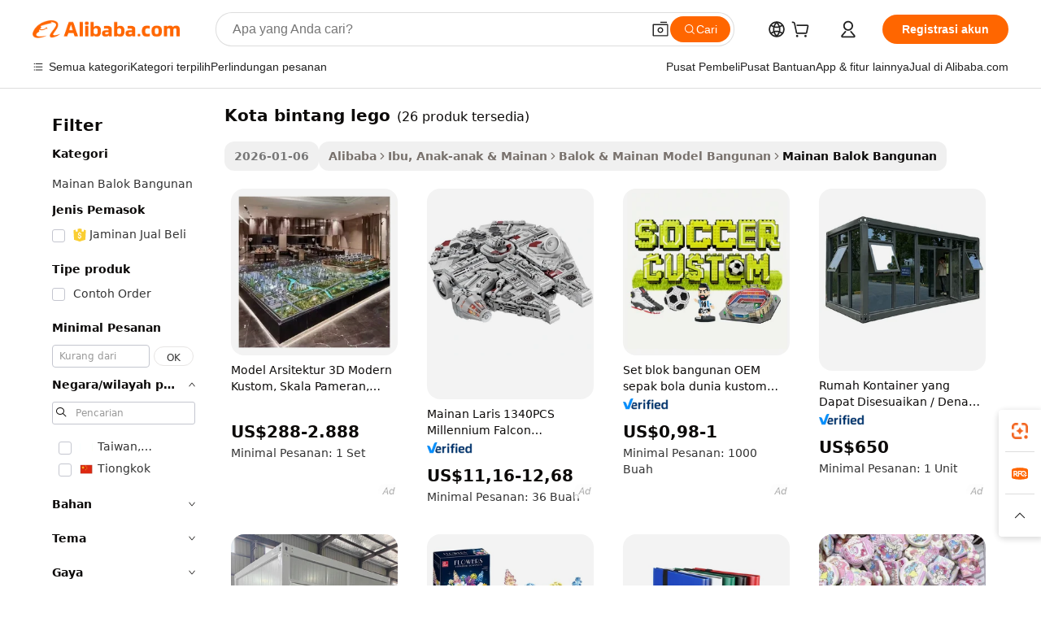

--- FILE ---
content_type: text/html;charset=UTF-8
request_url: https://indonesian.alibaba.com/g/lego-star-city.html
body_size: 146829
content:

<!-- screen_content -->

    <!-- tangram:5410 begin-->
    <!-- tangram:529998 begin-->

<!DOCTYPE html>
<html lang="id" dir="ltr">
  <head>
        <script>
      window.__BB = {
        scene: window.__bb_scene || 'traffic-free-goods'
      };
      window.__BB.BB_CWV_IGNORE = {
          lcp_element: ['#icbu-buyer-pc-top-banner'],
          lcp_url: [],
        };
      window._timing = {}
      window._timing.first_start = Date.now();
      window.needLoginInspiration = Boolean(false);
      // 变量用于标记页面首次可见时间
      let firstVisibleTime = null;
      if (typeof document.hidden !== 'undefined') {
        // 页面首次加载时直接统计
        if (!document.hidden) {
          firstVisibleTime = Date.now();
          window.__BB_timex = 1
        } else {
          // 页面不可见时监听 visibilitychange 事件
          document.addEventListener('visibilitychange', () => {
            if (!document.hidden) {
              firstVisibleTime = Date.now();
              window.__BB_timex = firstVisibleTime - window.performance.timing.navigationStart
              window.__BB.firstVisibleTime = window.__BB_timex
              console.log("Page became visible after "+ window.__BB_timex + " ms");
            }
          }, { once: true });  // 确保只触发一次
        }
      } else {
        console.warn('Page Visibility API is not supported in this browser.');
      }
    </script>
        <meta name="data-spm" content="a2700">
        <meta name="aplus-xplug" content="NONE">
        <meta name="aplus-icbu-disable-umid" content="1">
        <meta name="google-translate-customization" content="9de59014edaf3b99-22e1cf3b5ca21786-g00bb439a5e9e5f8f-f">
    <meta name="yandex-verification" content="25a76ba8e4443bb3" />
    <meta name="msvalidate.01" content="E3FBF0E89B724C30844BF17C59608E8F" />
    <meta name="viewport" content="width=device-width, initial-scale=1.0, maximum-scale=5.0, user-scalable=yes">
        <link rel="preconnect" href="https://s.alicdn.com/" crossorigin>
    <link rel="dns-prefetch" href="https://s.alicdn.com">
                        <link rel="preload" href="" as="image">
        <link rel="preload" href="https://s.alicdn.com/@g/alilog/??aplus_plugin_icbufront/index.js,mlog/aplus_v2.js" as="script">
        <link rel="preload" href="https://s.alicdn.com/@img/imgextra/i2/O1CN0153JdbU26g4bILVOyC_!!6000000007690-2-tps-418-58.png" as="image">
        <script>
            window.__APLUS_ABRATE__ = {
        perf_group: 'control',
        scene: "traffic-free-goods",
      };
    </script>
    <meta name="aplus-mmstat-timeout" content="15000">
        <meta content="text/html; charset=utf-8" http-equiv="Content-Type">
          <title>Waktu Bermain Kreatif dengan  kota bintang lego : Menyenangkan untuk Anak-anak & Orang Tua!</title>
      <meta name="keywords" content="lego city,lego star wars figures,lego star wars falcon">
      <meta name="description" content="Dengan konstruksi yang adaptif kota bintang lego, temukan inspirasi tanpa batas. Set ini menyediakan jam-jam bermain yang menarik untuk setiap usia, sempurna untuk meningkatkan imajinasi dan kemampuan spasial.">
            <meta name="pagetiming-rate" content="9">
      <meta name="pagetiming-resource-rate" content="4">
                    <link rel="canonical" href="https://indonesian.alibaba.com/g/lego-star-city.html">
                              <link rel="alternate" hreflang="fr" href="https://french.alibaba.com/g/lego-star-city.html">
                  <link rel="alternate" hreflang="de" href="https://german.alibaba.com/g/lego-star-city.html">
                  <link rel="alternate" hreflang="pt" href="https://portuguese.alibaba.com/g/lego-star-city.html">
                  <link rel="alternate" hreflang="it" href="https://italian.alibaba.com/g/lego-star-city.html">
                  <link rel="alternate" hreflang="es" href="https://spanish.alibaba.com/g/lego-star-city.html">
                  <link rel="alternate" hreflang="ru" href="https://russian.alibaba.com/g/lego-star-city.html">
                  <link rel="alternate" hreflang="ko" href="https://korean.alibaba.com/g/lego-star-city.html">
                  <link rel="alternate" hreflang="ar" href="https://arabic.alibaba.com/g/lego-star-city.html">
                  <link rel="alternate" hreflang="ja" href="https://japanese.alibaba.com/g/lego-star-city.html">
                  <link rel="alternate" hreflang="tr" href="https://turkish.alibaba.com/g/lego-star-city.html">
                  <link rel="alternate" hreflang="th" href="https://thai.alibaba.com/g/lego-star-city.html">
                  <link rel="alternate" hreflang="vi" href="https://vietnamese.alibaba.com/g/lego-star-city.html">
                  <link rel="alternate" hreflang="nl" href="https://dutch.alibaba.com/g/lego-star-city.html">
                  <link rel="alternate" hreflang="he" href="https://hebrew.alibaba.com/g/lego-star-city.html">
                  <link rel="alternate" hreflang="id" href="https://indonesian.alibaba.com/g/lego-star-city.html">
                  <link rel="alternate" hreflang="hi" href="https://hindi.alibaba.com/g/lego-star-city.html">
                  <link rel="alternate" hreflang="en" href="https://www.alibaba.com/showroom/lego-star-city.html">
                  <link rel="alternate" hreflang="zh" href="https://chinese.alibaba.com/g/lego-star-city.html">
                  <link rel="alternate" hreflang="x-default" href="https://www.alibaba.com/showroom/lego-star-city.html">
                                        <script>
      // Aplus 配置自动打点
      var queue = window.goldlog_queue || (window.goldlog_queue = []);
      var tags = ["button", "a", "div", "span", "i", "svg", "input", "li", "tr"];
      queue.push(
        {
          action: 'goldlog.appendMetaInfo',
          arguments: [
            'aplus-auto-exp',
            [
              {
                logkey: '/sc.ug_msite.new_product_exp',
                cssSelector: '[data-spm-exp]',
                props: ["data-spm-exp"],
              },
              {
                logkey: '/sc.ug_pc.seolist_product_exp',
                cssSelector: '.traffic-card-gallery',
                props: ["data-spm-exp"],
              }
            ]
          ]
        }
      )
      queue.push({
        action: 'goldlog.setMetaInfo',
        arguments: ['aplus-auto-clk', JSON.stringify(tags.map(tag =>({
          "logkey": "/sc.ug_msite.new_product_clk",
          tag,
          "filter": "data-spm-clk",
          "props": ["data-spm-clk"]
        })))],
      });
    </script>
  </head>
  <div id="icbu-header"><div id="the-new-header" data-version="4.4.0" data-tnh-auto-exp="tnh-expose" data-scenes="search-products" style="position: relative;background-color: #fff;border-bottom: 1px solid #ddd;box-sizing: border-box; font-family:Inter,SF Pro Text,Roboto,Helvetica Neue,Helvetica,Tahoma,Arial,PingFang SC,Microsoft YaHei;"><div style="display: flex;align-items:center;height: 72px;min-width: 1200px;max-width: 1580px;margin: 0 auto;padding: 0 40px;box-sizing: border-box;"><img style="height: 29px; width: 209px;" src="https://s.alicdn.com/@img/imgextra/i2/O1CN0153JdbU26g4bILVOyC_!!6000000007690-2-tps-418-58.png" alt="" /></div><div style="min-width: 1200px;max-width: 1580px;margin: 0 auto;overflow: hidden;font-size: 14px;display: flex;justify-content: space-between;padding: 0 40px;box-sizing: border-box;"><div style="display: flex; align-items: center; justify-content: space-between"><div style="position: relative; height: 36px; padding: 0 28px 0 20px">All categories</div><div style="position: relative; height: 36px; padding-right: 28px">Featured selections</div><div style="position: relative; height: 36px">Trade Assurance</div></div><div style="display: flex; align-items: center; justify-content: space-between"><div style="position: relative; height: 36px; padding-right: 28px">Buyer Central</div><div style="position: relative; height: 36px; padding-right: 28px">Help Center</div><div style="position: relative; height: 36px; padding-right: 28px">Get the app</div><div style="position: relative; height: 36px">Become a supplier</div></div></div></div></div></div>
  <body data-spm="7724857" style="min-height: calc(100vh + 1px)"><script 
id="beacon-aplus"   
src="//s.alicdn.com/@g/alilog/??aplus_plugin_icbufront/index.js,mlog/aplus_v2.js"
exparams="aplus=async&userid=&aplus&ali_beacon_id=&ali_apache_id=&ali_apache_track=&ali_apache_tracktmp=&eagleeye_traceid=2101f48217684179587502486e1310&ip=18%2e188%2e103%2e217&dmtrack_c={ali%5fresin%5ftrace%3dse%5frst%3dnull%7csp%5fviewtype%3dY%7cset%3d3%7cser%3d1007%7cpageId%3da51e4c8075ac448cbe977c8c2a113b67%7cm%5fpageid%3dnull%7cpvmi%3d00934115225c47198afa85a189321726%7csek%5fsepd%3dkota%2bbintang%2blego%7csek%3dlego%2bstar%2bcity%7cse%5fpn%3d1%7cp4pid%3d91ac2530%2d70d0%2d44bb%2d987c%2d69e72d45986e%7csclkid%3dnull%7cforecast%5fpost%5fcate%3dnull%7cseo%5fnew%5fuser%5fflag%3dfalse%7ccategoryId%3d201455928%7cseo%5fsearch%5fmodel%5fupgrade%5fv2%3d2025070801%7cseo%5fmodule%5fcard%5f20240624%3d202406242%7clong%5ftext%5fgoogle%5ftranslate%5fv2%3d2407142%7cseo%5fcontent%5ftd%5fbottom%5ftext%5fupdate%5fkey%3d2025070801%7cseo%5fsearch%5fmodel%5fupgrade%5fv3%3d2025072201%7cdamo%5falt%5freplace%3d2485818%7cseo%5fsearch%5fmodel%5fmulti%5fupgrade%5fv3%3d2025081101%7cwap%5fcross%3d2007659%7cwap%5fcs%5faction%3d2005494%7cAPP%5fVisitor%5fActive%3d26705%7cseo%5fshowroom%5fgoods%5fmix%3d2005244%7cseo%5fdefault%5fcached%5flong%5ftext%5ffrom%5fnew%5fkeyword%5fstep%3d2024122502%7cshowroom%5fgeneral%5ftemplate%3d2005292%7cwap%5fcs%5ftext%3dnull%7cstructured%5fdata%3d2025052702%7cseo%5fmulti%5fstyle%5ftext%5fupdate%3d2511182%7cpc%5fnew%5fheader%3dnull%7cseo%5fmeta%5fcate%5ftemplate%5fv1%3d2025042401%7cseo%5fmeta%5ftd%5fsearch%5fkeyword%5fstep%5fv1%3d2025040999%7cseo%5fshowroom%5fbiz%5fbabablog%3d2809001%7cshowroom%5fft%5flong%5ftext%5fbaks%3d80802%7cseo%5ffirstcache%3d2025121600%7cAPP%5fGrowing%5fBuyer%5fHigh%5fIntent%5fActive%3d25488%7cshowroom%5fpc%5fv2019%3d2104%7cAPP%5fProspecting%5fBuyer%3d26712%7ccache%5fcontrol%3d2481986%7cAPP%5fChurned%5fCore%5fBuyer%3d25463%7cseo%5fdefault%5fcached%5flong%5ftext%5fstep%3d24110802%7camp%5flighthouse%5fscore%5fimage%3d19657%7cseo%5fft%5ftranslate%5fgemini%3d25012003%7cwap%5fnode%5fssr%3d2015725%7cdataphant%5fopen%3d27030%7clongtext%5fmulti%5fstyle%5fexpand%5frussian%3d2510142%7cseo%5flongtext%5fgoogle%5fdata%5fsection%3d25021702%7cindustry%5fpopular%5ffloor%3dnull%7cwap%5fad%5fgoods%5fproduct%5finterval%3dnull%7cseo%5fgoods%5fbootom%5fwholesale%5flink%3dnull%7cseo%5fkeyword%5faatest%3d12%7cseo%5fmiddle%5fwholesale%5flink%3dnull%7cft%5flong%5ftext%5fenpand%5fstep2%3d121602%7cseo%5fft%5flongtext%5fexpand%5fstep3%3d25012102%7cseo%5fwap%5fheadercard%3d2006288%7cAPP%5fChurned%5fInactive%5fVisitor%3d25496%7cAPP%5fGrowing%5fBuyer%5fHigh%5fIntent%5fInactive%3d25481%7cseo%5fmeta%5ftd%5fmulti%5fkey%3d2025061801%7ctop%5frecommend%5f20250120%3d202501201%7clongtext%5fmulti%5fstyle%5fexpand%5ffrench%5fcopy%3d25091802%7clongtext%5fmulti%5fstyle%5fexpand%5ffrench%5fcopy%5fcopy%3d25092502%7clong%5ftext%5fpaa%3d220901%7cseo%5ffloor%5fexp%3dnull%7cseo%5fshowroom%5falgo%5flink%3d17764%7cseo%5fmeta%5ftd%5faib%5fgeneral%5fkey%3d2025091901%7ccountry%5findustry%3d202311033%7cpc%5ffree%5fswitchtosearch%3d2020529%7cshowroom%5fft%5flong%5ftext%5fenpand%5fstep1%3d101102%7cseo%5fshowroom%5fnorel%3dnull%7cplp%5fstyle%5f25%5fpc%3d202505222%7cseo%5fggs%5flayer%3d10011%7cquery%5fmutil%5flang%5ftranslate%3d2025060300%7cAPP%5fChurned%5fBuyer%3d25468%7cstream%5frender%5fperf%5fopt%3d2309181%7cwap%5fgoods%3d2007383%7cseo%5fshowroom%5fsimilar%5f20240614%3d202406142%7cchinese%5fopen%3d6307%7cquery%5fgpt%5ftranslate%3d20240820%7cad%5fproduct%5finterval%3dnull%7camp%5fto%5fpwa%3d2007359%7cplp%5faib%5fmulti%5fai%5fmeta%3d20250401%7cwap%5fsupplier%5fcontent%3dnull%7cpc%5ffree%5frefactoring%3d20220315%7csso%5foem%5ffloor%3d30031%7cAPP%5fGrowing%5fBuyer%5fInactive%3d25473%7cseo%5fpc%5fnew%5fview%5f20240807%3d202408072%7cseo%5fbottom%5ftext%5fentity%5fkey%5fcopy%3d2025062400%7cstream%5frender%3d433763%7cseo%5fmodule%5fcard%5f20240424%3d202404241%7cseo%5ftitle%5freplace%5f20191226%3d5841%7clongtext%5fmulti%5fstyle%5fexpand%3d25090802%7cgoogleweblight%3d6516%7clighthouse%5fbase64%3dnull%7cAPP%5fProspecting%5fBuyer%5fActive%3d26715%7cad%5fgoods%5fproduct%5finterval%3dnull%7cseo%5fbottom%5fdeep%5fextend%5fkw%5fkey%3d2025071101%7clongtext%5fmulti%5fstyle%5fexpand%5fturkish%3d25102802%7cilink%5fuv%3d20240911%7cwap%5flist%5fwakeup%3d2005832%7ctpp%5fcrosslink%5fpc%3d20205311%7cseo%5ftop%5fbooth%3d18501%7cAPP%5fGrowing%5fBuyer%5fLess%5fActive%3d25472%7cseo%5fsearch%5fmodel%5fupgrade%5frank%3d2025092401%7cgoodslayer%3d7977%7cft%5flong%5ftext%5ftranslate%5fexpand%5fstep1%3d24110802%7cseo%5fheaderstyle%5ftraffic%5fkey%5fv1%3d2025072100%7ccrosslink%5fswitch%3d2008141%7cp4p%5foutline%3d20240328%7cseo%5fmeta%5ftd%5faib%5fv2%5fkey%3d2025091800%7crts%5fmulti%3d2008404%7cAPP%5fVisitor%5fLess%5fActive%3d26698%7cplp%5fstyle%5f25%3d202505192%7ccdn%5fvm%3d2007368%7cwap%5fad%5fproduct%5finterval%3dnull%7cseo%5fsearch%5fmodel%5fmulti%5fupgrade%5frank%3d2025092401%7cpc%5fcard%5fshare%3d2025081201%7cAPP%5fGrowing%5fBuyer%5fHigh%5fIntent%5fLess%5fActive%3d25480%7cgoods%5ftitle%5fsubstitute%3d9617%7cwap%5fscreen%5fexp%3d2025081400%7creact%5fheader%5ftest%3d202502182%7cpc%5fcs%5fcolor%3d2005788%7cshowroom%5fft%5flong%5ftext%5ftest%3d72502%7cone%5ftap%5flogin%5fABTest%3d202308153%7cseo%5fhyh%5fshow%5ftags%3d9867%7cplp%5fstructured%5fdata%3d2508182%7cguide%5fdelete%3d2008526%7cseo%5findustry%5ftemplate%3dnull%7cseo%5fmeta%5ftd%5fmulti%5fes%5fkey%3d2025073101%7cseo%5fshowroom%5fdata%5fmix%3d19888%7csso%5ftop%5franking%5ffloor%3d20031%7cseo%5ftd%5fdeep%5fupgrade%5fkey%5fv3%3d2025081101%7cwap%5fue%5fone%3d2025111401%7cshowroom%5fto%5frts%5flink%3d2008480%7ccountrysearch%5ftest%3dnull%7cseo%5fplp%5fdate%5fv2%3d2025102702%7cchannel%5famp%5fto%5fpwa%3d2008435%7cseo%5fmulti%5fstyles%5flong%5ftext%3d2503172%7cseo%5fmeta%5ftext%5fmutli%5fcate%5ftemplate%5fv1%3d2025080801%7cseo%5fdefault%5fcached%5fmutil%5flong%5ftext%5fstep%3d24110436%7cseo%5faction%5fpoint%5ftype%3d22823%7cseo%5faib%5ftd%5flaunch%5f20240828%5fcopy%3d202408282%7cseo%5fshowroom%5fwholesale%5flink%3d2486142%7cseo%5fperf%5fimprove%3d2023999%7cseo%5fwap%5flist%5fbounce%5f01%3d2063%7cseo%5fwap%5flist%5fbounce%5f02%3d2128%7cAPP%5fGrowing%5fBuyer%5fActive%3d25492%7cvideolayer%3dnull%7cvideo%5fplay%3dnull%7cAPP%5fChurned%5fMember%5fInactive%3d25501%7cseo%5fgoogle%5fnew%5fstruct%3d438326%7ctpp%5ftrace%3dseoKeyword%2dseoKeyword%5fv3%2dproduct%2dPRODUCT%5fFAIL}&pageid=12bc67d92101ed551768417958&hn=ensearchweb033001237085%2erg%2dus%2deast%2eus44&asid=AQAAAACm6mdpgzQqBgAAAABUzyPatfkkYQ==&treq=&tres=" async>
</script>
                        <!-- tangram:7430 begin-->
 <style>
   .traffic-card-gallery {display: flex;position: relative;flex-direction: column;justify-content: flex-start;border-radius: 0.5rem;background-color: #fff;padding: 0.5rem 0.5rem 1rem;overflow: hidden;font-size: 0.75rem;line-height: 1rem;}
   .product-price {
     b {
       font-size: 22px;
     }
   }
 </style>
<!-- tangram:7430 end-->
            <style>.component-left-filter-callback{display:flex;position:relative;margin-top:10px;height:1200px}.component-left-filter-callback img{width:200px}.component-left-filter-callback i{position:absolute;top:5%;left:50%}.related-search-wrapper{padding:.5rem;--tw-bg-opacity: 1;background-color:#fff;background-color:rgba(255,255,255,var(--tw-bg-opacity, 1));border-width:1px;border-color:var(--input)}.related-search-wrapper .related-search-box{margin:12px 16px}.related-search-wrapper .related-search-box .related-search-title{display:inline;float:start;color:#666;word-wrap:break-word;margin-right:12px;width:13%}.related-search-wrapper .related-search-box .related-search-content{display:flex;flex-wrap:wrap}.related-search-wrapper .related-search-box .related-search-content .related-search-link{margin-right:12px;width:23%;overflow:hidden;color:#666;text-overflow:ellipsis;white-space:nowrap}.product-title img{margin-right:.5rem;display:inline-block;height:1rem;vertical-align:sub}.product-price b{font-size:22px}.similar-icon{position:absolute;bottom:12px;z-index:2;right:12px}.rfq-card{display:inline-block;position:relative;box-sizing:border-box;margin-bottom:36px}.rfq-card .rfq-card-content{display:flex;position:relative;flex-direction:column;align-items:flex-start;background-size:cover;background-color:#fff;padding:12px;width:100%;height:100%}.rfq-card .rfq-card-content .rfq-card-icon{margin-top:50px}.rfq-card .rfq-card-content .rfq-card-icon img{width:45px}.rfq-card .rfq-card-content .rfq-card-top-title{margin-top:14px;color:#222;font-weight:400;font-size:16px}.rfq-card .rfq-card-content .rfq-card-title{margin-top:24px;color:#333;font-weight:800;font-size:20px}.rfq-card .rfq-card-content .rfq-card-input-box{margin-top:24px;width:100%}.rfq-card .rfq-card-content .rfq-card-input-box textarea{box-sizing:border-box;border:1px solid #ddd;border-radius:4px;background-color:#fff;padding:9px 12px;width:100%;height:88px;resize:none;color:#666;font-weight:400;font-size:13px;font-family:inherit}.rfq-card .rfq-card-content .rfq-card-button{margin-top:24px;border:1px solid #666;border-radius:16px;background-color:#fff;width:67%;color:#000;font-weight:700;font-size:14px;line-height:30px;text-align:center}[data-modulename^=ProductList-] div{contain-intrinsic-size:auto 500px}.traffic-card-gallery:hover{--tw-shadow: 0px 2px 6px 2px rgba(0,0,0,.12157);--tw-shadow-colored: 0px 2px 6px 2px var(--tw-shadow-color);box-shadow:0 0 #0000,0 0 #0000,0 2px 6px 2px #0000001f;box-shadow:var(--tw-ring-offset-shadow, 0 0 rgba(0,0,0,0)),var(--tw-ring-shadow, 0 0 rgba(0,0,0,0)),var(--tw-shadow);z-index:10}.traffic-card-gallery{position:relative;display:flex;flex-direction:column;justify-content:flex-start;overflow:hidden;border-radius:.75rem;--tw-bg-opacity: 1;background-color:#fff;background-color:rgba(255,255,255,var(--tw-bg-opacity, 1));padding:.5rem;font-size:.75rem;line-height:1rem}.traffic-card-list{position:relative;display:flex;height:292px;flex-direction:row;justify-content:flex-start;overflow:hidden;border-bottom-width:1px;--tw-bg-opacity: 1;background-color:#fff;background-color:rgba(255,255,255,var(--tw-bg-opacity, 1));padding:1rem;font-size:.75rem;line-height:1rem}.traffic-card-g-industry:hover{--tw-shadow: 0 0 10px rgba(0,0,0,.1);--tw-shadow-colored: 0 0 10px var(--tw-shadow-color);box-shadow:0 0 #0000,0 0 #0000,0 0 10px #0000001a;box-shadow:var(--tw-ring-offset-shadow, 0 0 rgba(0,0,0,0)),var(--tw-ring-shadow, 0 0 rgba(0,0,0,0)),var(--tw-shadow)}.traffic-card-g-industry{position:relative;border-radius:var(--radius);--tw-bg-opacity: 1;background-color:#fff;background-color:rgba(255,255,255,var(--tw-bg-opacity, 1));padding:1.25rem .75rem .75rem;font-size:.875rem;line-height:1.25rem}.module-filter-section-wrapper{max-height:none!important;overflow-x:hidden}*,:before,:after{--tw-border-spacing-x: 0;--tw-border-spacing-y: 0;--tw-translate-x: 0;--tw-translate-y: 0;--tw-rotate: 0;--tw-skew-x: 0;--tw-skew-y: 0;--tw-scale-x: 1;--tw-scale-y: 1;--tw-pan-x: ;--tw-pan-y: ;--tw-pinch-zoom: ;--tw-scroll-snap-strictness: proximity;--tw-gradient-from-position: ;--tw-gradient-via-position: ;--tw-gradient-to-position: ;--tw-ordinal: ;--tw-slashed-zero: ;--tw-numeric-figure: ;--tw-numeric-spacing: ;--tw-numeric-fraction: ;--tw-ring-inset: ;--tw-ring-offset-width: 0px;--tw-ring-offset-color: #fff;--tw-ring-color: rgba(59, 130, 246, .5);--tw-ring-offset-shadow: 0 0 rgba(0,0,0,0);--tw-ring-shadow: 0 0 rgba(0,0,0,0);--tw-shadow: 0 0 rgba(0,0,0,0);--tw-shadow-colored: 0 0 rgba(0,0,0,0);--tw-blur: ;--tw-brightness: ;--tw-contrast: ;--tw-grayscale: ;--tw-hue-rotate: ;--tw-invert: ;--tw-saturate: ;--tw-sepia: ;--tw-drop-shadow: ;--tw-backdrop-blur: ;--tw-backdrop-brightness: ;--tw-backdrop-contrast: ;--tw-backdrop-grayscale: ;--tw-backdrop-hue-rotate: ;--tw-backdrop-invert: ;--tw-backdrop-opacity: ;--tw-backdrop-saturate: ;--tw-backdrop-sepia: ;--tw-contain-size: ;--tw-contain-layout: ;--tw-contain-paint: ;--tw-contain-style: }::backdrop{--tw-border-spacing-x: 0;--tw-border-spacing-y: 0;--tw-translate-x: 0;--tw-translate-y: 0;--tw-rotate: 0;--tw-skew-x: 0;--tw-skew-y: 0;--tw-scale-x: 1;--tw-scale-y: 1;--tw-pan-x: ;--tw-pan-y: ;--tw-pinch-zoom: ;--tw-scroll-snap-strictness: proximity;--tw-gradient-from-position: ;--tw-gradient-via-position: ;--tw-gradient-to-position: ;--tw-ordinal: ;--tw-slashed-zero: ;--tw-numeric-figure: ;--tw-numeric-spacing: ;--tw-numeric-fraction: ;--tw-ring-inset: ;--tw-ring-offset-width: 0px;--tw-ring-offset-color: #fff;--tw-ring-color: rgba(59, 130, 246, .5);--tw-ring-offset-shadow: 0 0 rgba(0,0,0,0);--tw-ring-shadow: 0 0 rgba(0,0,0,0);--tw-shadow: 0 0 rgba(0,0,0,0);--tw-shadow-colored: 0 0 rgba(0,0,0,0);--tw-blur: ;--tw-brightness: ;--tw-contrast: ;--tw-grayscale: ;--tw-hue-rotate: ;--tw-invert: ;--tw-saturate: ;--tw-sepia: ;--tw-drop-shadow: ;--tw-backdrop-blur: ;--tw-backdrop-brightness: ;--tw-backdrop-contrast: ;--tw-backdrop-grayscale: ;--tw-backdrop-hue-rotate: ;--tw-backdrop-invert: ;--tw-backdrop-opacity: ;--tw-backdrop-saturate: ;--tw-backdrop-sepia: ;--tw-contain-size: ;--tw-contain-layout: ;--tw-contain-paint: ;--tw-contain-style: }*,:before,:after{box-sizing:border-box;border-width:0;border-style:solid;border-color:#e5e7eb}:before,:after{--tw-content: ""}html,:host{line-height:1.5;-webkit-text-size-adjust:100%;-moz-tab-size:4;-o-tab-size:4;tab-size:4;font-family:ui-sans-serif,system-ui,-apple-system,Segoe UI,Roboto,Ubuntu,Cantarell,Noto Sans,sans-serif,"Apple Color Emoji","Segoe UI Emoji",Segoe UI Symbol,"Noto Color Emoji";font-feature-settings:normal;font-variation-settings:normal;-webkit-tap-highlight-color:transparent}body{margin:0;line-height:inherit}hr{height:0;color:inherit;border-top-width:1px}abbr:where([title]){text-decoration:underline;-webkit-text-decoration:underline dotted;text-decoration:underline dotted}h1,h2,h3,h4,h5,h6{font-size:inherit;font-weight:inherit}a{color:inherit;text-decoration:inherit}b,strong{font-weight:bolder}code,kbd,samp,pre{font-family:ui-monospace,SFMono-Regular,Menlo,Monaco,Consolas,Liberation Mono,Courier New,monospace;font-feature-settings:normal;font-variation-settings:normal;font-size:1em}small{font-size:80%}sub,sup{font-size:75%;line-height:0;position:relative;vertical-align:baseline}sub{bottom:-.25em}sup{top:-.5em}table{text-indent:0;border-color:inherit;border-collapse:collapse}button,input,optgroup,select,textarea{font-family:inherit;font-feature-settings:inherit;font-variation-settings:inherit;font-size:100%;font-weight:inherit;line-height:inherit;letter-spacing:inherit;color:inherit;margin:0;padding:0}button,select{text-transform:none}button,input:where([type=button]),input:where([type=reset]),input:where([type=submit]){-webkit-appearance:button;background-color:transparent;background-image:none}:-moz-focusring{outline:auto}:-moz-ui-invalid{box-shadow:none}progress{vertical-align:baseline}::-webkit-inner-spin-button,::-webkit-outer-spin-button{height:auto}[type=search]{-webkit-appearance:textfield;outline-offset:-2px}::-webkit-search-decoration{-webkit-appearance:none}::-webkit-file-upload-button{-webkit-appearance:button;font:inherit}summary{display:list-item}blockquote,dl,dd,h1,h2,h3,h4,h5,h6,hr,figure,p,pre{margin:0}fieldset{margin:0;padding:0}legend{padding:0}ol,ul,menu{list-style:none;margin:0;padding:0}dialog{padding:0}textarea{resize:vertical}input::-moz-placeholder,textarea::-moz-placeholder{opacity:1;color:#9ca3af}input::placeholder,textarea::placeholder{opacity:1;color:#9ca3af}button,[role=button]{cursor:pointer}:disabled{cursor:default}img,svg,video,canvas,audio,iframe,embed,object{display:block;vertical-align:middle}img,video{max-width:100%;height:auto}[hidden]:where(:not([hidden=until-found])){display:none}:root{--background: hsl(0, 0%, 100%);--foreground: hsl(20, 14.3%, 4.1%);--card: hsl(0, 0%, 100%);--card-foreground: hsl(20, 14.3%, 4.1%);--popover: hsl(0, 0%, 100%);--popover-foreground: hsl(20, 14.3%, 4.1%);--primary: hsl(24, 100%, 50%);--primary-foreground: hsl(60, 9.1%, 97.8%);--secondary: hsl(60, 4.8%, 95.9%);--secondary-foreground: #333;--muted: hsl(60, 4.8%, 95.9%);--muted-foreground: hsl(25, 5.3%, 44.7%);--accent: hsl(60, 4.8%, 95.9%);--accent-foreground: hsl(24, 9.8%, 10%);--destructive: hsl(0, 84.2%, 60.2%);--destructive-foreground: hsl(60, 9.1%, 97.8%);--border: hsl(20, 5.9%, 90%);--input: hsl(20, 5.9%, 90%);--ring: hsl(24.6, 95%, 53.1%);--radius: 1rem}.dark{--background: hsl(20, 14.3%, 4.1%);--foreground: hsl(60, 9.1%, 97.8%);--card: hsl(20, 14.3%, 4.1%);--card-foreground: hsl(60, 9.1%, 97.8%);--popover: hsl(20, 14.3%, 4.1%);--popover-foreground: hsl(60, 9.1%, 97.8%);--primary: hsl(20.5, 90.2%, 48.2%);--primary-foreground: hsl(60, 9.1%, 97.8%);--secondary: hsl(12, 6.5%, 15.1%);--secondary-foreground: hsl(60, 9.1%, 97.8%);--muted: hsl(12, 6.5%, 15.1%);--muted-foreground: hsl(24, 5.4%, 63.9%);--accent: hsl(12, 6.5%, 15.1%);--accent-foreground: hsl(60, 9.1%, 97.8%);--destructive: hsl(0, 72.2%, 50.6%);--destructive-foreground: hsl(60, 9.1%, 97.8%);--border: hsl(12, 6.5%, 15.1%);--input: hsl(12, 6.5%, 15.1%);--ring: hsl(20.5, 90.2%, 48.2%)}*{border-color:#e7e5e4;border-color:var(--border)}body{background-color:#fff;background-color:var(--background);color:#0c0a09;color:var(--foreground)}.il-sr-only{position:absolute;width:1px;height:1px;padding:0;margin:-1px;overflow:hidden;clip:rect(0,0,0,0);white-space:nowrap;border-width:0}.il-invisible{visibility:hidden}.il-fixed{position:fixed}.il-absolute{position:absolute}.il-relative{position:relative}.il-sticky{position:sticky}.il-inset-0{inset:0}.il--bottom-12{bottom:-3rem}.il--top-12{top:-3rem}.il-bottom-0{bottom:0}.il-bottom-2{bottom:.5rem}.il-bottom-3{bottom:.75rem}.il-bottom-4{bottom:1rem}.il-end-0{right:0}.il-end-2{right:.5rem}.il-end-3{right:.75rem}.il-end-4{right:1rem}.il-left-0{left:0}.il-left-3{left:.75rem}.il-right-0{right:0}.il-right-2{right:.5rem}.il-right-3{right:.75rem}.il-start-0{left:0}.il-start-1\/2{left:50%}.il-start-2{left:.5rem}.il-start-3{left:.75rem}.il-start-\[50\%\]{left:50%}.il-top-0{top:0}.il-top-1\/2{top:50%}.il-top-16{top:4rem}.il-top-4{top:1rem}.il-top-\[50\%\]{top:50%}.il-z-10{z-index:10}.il-z-50{z-index:50}.il-z-\[9999\]{z-index:9999}.il-col-span-4{grid-column:span 4 / span 4}.il-m-0{margin:0}.il-m-3{margin:.75rem}.il-m-auto{margin:auto}.il-mx-auto{margin-left:auto;margin-right:auto}.il-my-3{margin-top:.75rem;margin-bottom:.75rem}.il-my-5{margin-top:1.25rem;margin-bottom:1.25rem}.il-my-auto{margin-top:auto;margin-bottom:auto}.\!il-mb-4{margin-bottom:1rem!important}.il--mt-4{margin-top:-1rem}.il-mb-0{margin-bottom:0}.il-mb-1{margin-bottom:.25rem}.il-mb-2{margin-bottom:.5rem}.il-mb-3{margin-bottom:.75rem}.il-mb-4{margin-bottom:1rem}.il-mb-5{margin-bottom:1.25rem}.il-mb-6{margin-bottom:1.5rem}.il-mb-8{margin-bottom:2rem}.il-mb-\[-0\.75rem\]{margin-bottom:-.75rem}.il-mb-\[0\.125rem\]{margin-bottom:.125rem}.il-me-1{margin-right:.25rem}.il-me-2{margin-right:.5rem}.il-me-3{margin-right:.75rem}.il-me-auto{margin-right:auto}.il-mr-1{margin-right:.25rem}.il-mr-2{margin-right:.5rem}.il-ms-1{margin-left:.25rem}.il-ms-4{margin-left:1rem}.il-ms-5{margin-left:1.25rem}.il-ms-8{margin-left:2rem}.il-ms-\[\.375rem\]{margin-left:.375rem}.il-ms-auto{margin-left:auto}.il-mt-0{margin-top:0}.il-mt-0\.5{margin-top:.125rem}.il-mt-1{margin-top:.25rem}.il-mt-2{margin-top:.5rem}.il-mt-3{margin-top:.75rem}.il-mt-4{margin-top:1rem}.il-mt-6{margin-top:1.5rem}.il-line-clamp-1{overflow:hidden;display:-webkit-box;-webkit-box-orient:vertical;-webkit-line-clamp:1}.il-line-clamp-2{overflow:hidden;display:-webkit-box;-webkit-box-orient:vertical;-webkit-line-clamp:2}.il-line-clamp-6{overflow:hidden;display:-webkit-box;-webkit-box-orient:vertical;-webkit-line-clamp:6}.il-inline-block{display:inline-block}.il-inline{display:inline}.il-flex{display:flex}.il-inline-flex{display:inline-flex}.il-grid{display:grid}.il-aspect-square{aspect-ratio:1 / 1}.il-size-5{width:1.25rem;height:1.25rem}.il-h-1{height:.25rem}.il-h-10{height:2.5rem}.il-h-11{height:2.75rem}.il-h-20{height:5rem}.il-h-24{height:6rem}.il-h-3\.5{height:.875rem}.il-h-4{height:1rem}.il-h-40{height:10rem}.il-h-6{height:1.5rem}.il-h-8{height:2rem}.il-h-9{height:2.25rem}.il-h-\[150px\]{height:150px}.il-h-\[152px\]{height:152px}.il-h-\[18\.25rem\]{height:18.25rem}.il-h-\[292px\]{height:292px}.il-h-\[600px\]{height:600px}.il-h-auto{height:auto}.il-h-fit{height:-moz-fit-content;height:fit-content}.il-h-full{height:100%}.il-h-screen{height:100vh}.il-max-h-\[100vh\]{max-height:100vh}.il-w-1\/2{width:50%}.il-w-10{width:2.5rem}.il-w-10\/12{width:83.333333%}.il-w-4{width:1rem}.il-w-6{width:1.5rem}.il-w-64{width:16rem}.il-w-7\/12{width:58.333333%}.il-w-72{width:18rem}.il-w-8{width:2rem}.il-w-8\/12{width:66.666667%}.il-w-9{width:2.25rem}.il-w-9\/12{width:75%}.il-w-\[200px\]{width:200px}.il-w-\[84px\]{width:84px}.il-w-fit{width:-moz-fit-content;width:fit-content}.il-w-full{width:100%}.il-w-screen{width:100vw}.il-min-w-0{min-width:0px}.il-min-w-3{min-width:.75rem}.il-min-w-\[1200px\]{min-width:1200px}.il-max-w-\[1000px\]{max-width:1000px}.il-max-w-\[1580px\]{max-width:1580px}.il-max-w-full{max-width:100%}.il-max-w-lg{max-width:32rem}.il-flex-1{flex:1 1 0%}.il-flex-shrink-0,.il-shrink-0{flex-shrink:0}.il-flex-grow-0,.il-grow-0{flex-grow:0}.il-basis-24{flex-basis:6rem}.il-basis-full{flex-basis:100%}.il-origin-\[--radix-tooltip-content-transform-origin\]{transform-origin:var(--radix-tooltip-content-transform-origin)}.il--translate-x-1\/2{--tw-translate-x: -50%;transform:translate(-50%,var(--tw-translate-y)) rotate(var(--tw-rotate)) skew(var(--tw-skew-x)) skewY(var(--tw-skew-y)) scaleX(var(--tw-scale-x)) scaleY(var(--tw-scale-y));transform:translate(var(--tw-translate-x),var(--tw-translate-y)) rotate(var(--tw-rotate)) skew(var(--tw-skew-x)) skewY(var(--tw-skew-y)) scaleX(var(--tw-scale-x)) scaleY(var(--tw-scale-y))}.il--translate-y-1\/2{--tw-translate-y: -50%;transform:translate(var(--tw-translate-x),-50%) rotate(var(--tw-rotate)) skew(var(--tw-skew-x)) skewY(var(--tw-skew-y)) scaleX(var(--tw-scale-x)) scaleY(var(--tw-scale-y));transform:translate(var(--tw-translate-x),var(--tw-translate-y)) rotate(var(--tw-rotate)) skew(var(--tw-skew-x)) skewY(var(--tw-skew-y)) scaleX(var(--tw-scale-x)) scaleY(var(--tw-scale-y))}.il-translate-x-\[-50\%\]{--tw-translate-x: -50%;transform:translate(-50%,var(--tw-translate-y)) rotate(var(--tw-rotate)) skew(var(--tw-skew-x)) skewY(var(--tw-skew-y)) scaleX(var(--tw-scale-x)) scaleY(var(--tw-scale-y));transform:translate(var(--tw-translate-x),var(--tw-translate-y)) rotate(var(--tw-rotate)) skew(var(--tw-skew-x)) skewY(var(--tw-skew-y)) scaleX(var(--tw-scale-x)) scaleY(var(--tw-scale-y))}.il-translate-y-\[-50\%\]{--tw-translate-y: -50%;transform:translate(var(--tw-translate-x),-50%) rotate(var(--tw-rotate)) skew(var(--tw-skew-x)) skewY(var(--tw-skew-y)) scaleX(var(--tw-scale-x)) scaleY(var(--tw-scale-y));transform:translate(var(--tw-translate-x),var(--tw-translate-y)) rotate(var(--tw-rotate)) skew(var(--tw-skew-x)) skewY(var(--tw-skew-y)) scaleX(var(--tw-scale-x)) scaleY(var(--tw-scale-y))}.il-rotate-90{--tw-rotate: 90deg;transform:translate(var(--tw-translate-x),var(--tw-translate-y)) rotate(90deg) skew(var(--tw-skew-x)) skewY(var(--tw-skew-y)) scaleX(var(--tw-scale-x)) scaleY(var(--tw-scale-y));transform:translate(var(--tw-translate-x),var(--tw-translate-y)) rotate(var(--tw-rotate)) skew(var(--tw-skew-x)) skewY(var(--tw-skew-y)) scaleX(var(--tw-scale-x)) scaleY(var(--tw-scale-y))}@keyframes il-pulse{50%{opacity:.5}}.il-animate-pulse{animation:il-pulse 2s cubic-bezier(.4,0,.6,1) infinite}@keyframes il-spin{to{transform:rotate(360deg)}}.il-animate-spin{animation:il-spin 1s linear infinite}.il-cursor-pointer{cursor:pointer}.il-list-disc{list-style-type:disc}.il-grid-cols-2{grid-template-columns:repeat(2,minmax(0,1fr))}.il-grid-cols-4{grid-template-columns:repeat(4,minmax(0,1fr))}.il-flex-row{flex-direction:row}.il-flex-col{flex-direction:column}.il-flex-col-reverse{flex-direction:column-reverse}.il-flex-wrap{flex-wrap:wrap}.il-flex-nowrap{flex-wrap:nowrap}.il-items-start{align-items:flex-start}.il-items-center{align-items:center}.il-items-baseline{align-items:baseline}.il-justify-start{justify-content:flex-start}.il-justify-end{justify-content:flex-end}.il-justify-center{justify-content:center}.il-justify-between{justify-content:space-between}.il-gap-1{gap:.25rem}.il-gap-1\.5{gap:.375rem}.il-gap-10{gap:2.5rem}.il-gap-2{gap:.5rem}.il-gap-3{gap:.75rem}.il-gap-4{gap:1rem}.il-gap-8{gap:2rem}.il-gap-\[\.0938rem\]{gap:.0938rem}.il-gap-\[\.375rem\]{gap:.375rem}.il-gap-\[0\.125rem\]{gap:.125rem}.\!il-gap-x-5{-moz-column-gap:1.25rem!important;column-gap:1.25rem!important}.\!il-gap-y-5{row-gap:1.25rem!important}.il-space-y-1\.5>:not([hidden])~:not([hidden]){--tw-space-y-reverse: 0;margin-top:calc(.375rem * (1 - var(--tw-space-y-reverse)));margin-top:.375rem;margin-top:calc(.375rem * calc(1 - var(--tw-space-y-reverse)));margin-bottom:0rem;margin-bottom:calc(.375rem * var(--tw-space-y-reverse))}.il-space-y-4>:not([hidden])~:not([hidden]){--tw-space-y-reverse: 0;margin-top:calc(1rem * (1 - var(--tw-space-y-reverse)));margin-top:1rem;margin-top:calc(1rem * calc(1 - var(--tw-space-y-reverse)));margin-bottom:0rem;margin-bottom:calc(1rem * var(--tw-space-y-reverse))}.il-overflow-hidden{overflow:hidden}.il-overflow-y-auto{overflow-y:auto}.il-overflow-y-scroll{overflow-y:scroll}.il-truncate{overflow:hidden;text-overflow:ellipsis;white-space:nowrap}.il-text-ellipsis{text-overflow:ellipsis}.il-whitespace-normal{white-space:normal}.il-whitespace-nowrap{white-space:nowrap}.il-break-normal{word-wrap:normal;word-break:normal}.il-break-words{word-wrap:break-word}.il-break-all{word-break:break-all}.il-rounded{border-radius:.25rem}.il-rounded-2xl{border-radius:1rem}.il-rounded-\[0\.5rem\]{border-radius:.5rem}.il-rounded-\[1\.25rem\]{border-radius:1.25rem}.il-rounded-full{border-radius:9999px}.il-rounded-lg{border-radius:1rem;border-radius:var(--radius)}.il-rounded-md{border-radius:calc(1rem - 2px);border-radius:calc(var(--radius) - 2px)}.il-rounded-sm{border-radius:calc(1rem - 4px);border-radius:calc(var(--radius) - 4px)}.il-rounded-xl{border-radius:.75rem}.il-border,.il-border-\[1px\]{border-width:1px}.il-border-b,.il-border-b-\[1px\]{border-bottom-width:1px}.il-border-solid{border-style:solid}.il-border-none{border-style:none}.il-border-\[\#222\]{--tw-border-opacity: 1;border-color:#222;border-color:rgba(34,34,34,var(--tw-border-opacity, 1))}.il-border-\[\#DDD\]{--tw-border-opacity: 1;border-color:#ddd;border-color:rgba(221,221,221,var(--tw-border-opacity, 1))}.il-border-foreground{border-color:#0c0a09;border-color:var(--foreground)}.il-border-input{border-color:#e7e5e4;border-color:var(--input)}.il-bg-\[\#F8F8F8\]{--tw-bg-opacity: 1;background-color:#f8f8f8;background-color:rgba(248,248,248,var(--tw-bg-opacity, 1))}.il-bg-\[\#d9d9d963\]{background-color:#d9d9d963}.il-bg-accent{background-color:#f5f5f4;background-color:var(--accent)}.il-bg-background{background-color:#fff;background-color:var(--background)}.il-bg-black{--tw-bg-opacity: 1;background-color:#000;background-color:rgba(0,0,0,var(--tw-bg-opacity, 1))}.il-bg-black\/80{background-color:#000c}.il-bg-destructive{background-color:#ef4444;background-color:var(--destructive)}.il-bg-gray-300{--tw-bg-opacity: 1;background-color:#d1d5db;background-color:rgba(209,213,219,var(--tw-bg-opacity, 1))}.il-bg-muted{background-color:#f5f5f4;background-color:var(--muted)}.il-bg-orange-500{--tw-bg-opacity: 1;background-color:#f97316;background-color:rgba(249,115,22,var(--tw-bg-opacity, 1))}.il-bg-popover{background-color:#fff;background-color:var(--popover)}.il-bg-primary{background-color:#f60;background-color:var(--primary)}.il-bg-secondary{background-color:#f5f5f4;background-color:var(--secondary)}.il-bg-transparent{background-color:transparent}.il-bg-white{--tw-bg-opacity: 1;background-color:#fff;background-color:rgba(255,255,255,var(--tw-bg-opacity, 1))}.il-bg-opacity-80{--tw-bg-opacity: .8}.il-bg-cover{background-size:cover}.il-bg-no-repeat{background-repeat:no-repeat}.il-fill-black{fill:#000}.il-object-cover{-o-object-fit:cover;object-fit:cover}.il-p-0{padding:0}.il-p-1{padding:.25rem}.il-p-2{padding:.5rem}.il-p-3{padding:.75rem}.il-p-4{padding:1rem}.il-p-5{padding:1.25rem}.il-p-6{padding:1.5rem}.il-px-2{padding-left:.5rem;padding-right:.5rem}.il-px-3{padding-left:.75rem;padding-right:.75rem}.il-py-0\.5{padding-top:.125rem;padding-bottom:.125rem}.il-py-1\.5{padding-top:.375rem;padding-bottom:.375rem}.il-py-10{padding-top:2.5rem;padding-bottom:2.5rem}.il-py-2{padding-top:.5rem;padding-bottom:.5rem}.il-py-3{padding-top:.75rem;padding-bottom:.75rem}.il-pb-0{padding-bottom:0}.il-pb-3{padding-bottom:.75rem}.il-pb-4{padding-bottom:1rem}.il-pb-8{padding-bottom:2rem}.il-pe-0{padding-right:0}.il-pe-2{padding-right:.5rem}.il-pe-3{padding-right:.75rem}.il-pe-4{padding-right:1rem}.il-pe-6{padding-right:1.5rem}.il-pe-8{padding-right:2rem}.il-pe-\[12px\]{padding-right:12px}.il-pe-\[3\.25rem\]{padding-right:3.25rem}.il-pl-4{padding-left:1rem}.il-ps-0{padding-left:0}.il-ps-2{padding-left:.5rem}.il-ps-3{padding-left:.75rem}.il-ps-4{padding-left:1rem}.il-ps-6{padding-left:1.5rem}.il-ps-8{padding-left:2rem}.il-ps-\[12px\]{padding-left:12px}.il-ps-\[3\.25rem\]{padding-left:3.25rem}.il-pt-10{padding-top:2.5rem}.il-pt-4{padding-top:1rem}.il-pt-5{padding-top:1.25rem}.il-pt-6{padding-top:1.5rem}.il-pt-7{padding-top:1.75rem}.il-text-center{text-align:center}.il-text-start{text-align:left}.il-text-2xl{font-size:1.5rem;line-height:2rem}.il-text-base{font-size:1rem;line-height:1.5rem}.il-text-lg{font-size:1.125rem;line-height:1.75rem}.il-text-sm{font-size:.875rem;line-height:1.25rem}.il-text-xl{font-size:1.25rem;line-height:1.75rem}.il-text-xs{font-size:.75rem;line-height:1rem}.il-font-\[600\]{font-weight:600}.il-font-bold{font-weight:700}.il-font-medium{font-weight:500}.il-font-normal{font-weight:400}.il-font-semibold{font-weight:600}.il-leading-3{line-height:.75rem}.il-leading-4{line-height:1rem}.il-leading-\[1\.43\]{line-height:1.43}.il-leading-\[18px\]{line-height:18px}.il-leading-\[26px\]{line-height:26px}.il-leading-none{line-height:1}.il-tracking-tight{letter-spacing:-.025em}.il-text-\[\#00820D\]{--tw-text-opacity: 1;color:#00820d;color:rgba(0,130,13,var(--tw-text-opacity, 1))}.il-text-\[\#222\]{--tw-text-opacity: 1;color:#222;color:rgba(34,34,34,var(--tw-text-opacity, 1))}.il-text-\[\#444\]{--tw-text-opacity: 1;color:#444;color:rgba(68,68,68,var(--tw-text-opacity, 1))}.il-text-\[\#4B1D1F\]{--tw-text-opacity: 1;color:#4b1d1f;color:rgba(75,29,31,var(--tw-text-opacity, 1))}.il-text-\[\#767676\]{--tw-text-opacity: 1;color:#767676;color:rgba(118,118,118,var(--tw-text-opacity, 1))}.il-text-\[\#D04A0A\]{--tw-text-opacity: 1;color:#d04a0a;color:rgba(208,74,10,var(--tw-text-opacity, 1))}.il-text-\[\#F7421E\]{--tw-text-opacity: 1;color:#f7421e;color:rgba(247,66,30,var(--tw-text-opacity, 1))}.il-text-\[\#FF6600\]{--tw-text-opacity: 1;color:#f60;color:rgba(255,102,0,var(--tw-text-opacity, 1))}.il-text-\[\#f7421e\]{--tw-text-opacity: 1;color:#f7421e;color:rgba(247,66,30,var(--tw-text-opacity, 1))}.il-text-destructive-foreground{color:#fafaf9;color:var(--destructive-foreground)}.il-text-foreground{color:#0c0a09;color:var(--foreground)}.il-text-muted-foreground{color:#78716c;color:var(--muted-foreground)}.il-text-popover-foreground{color:#0c0a09;color:var(--popover-foreground)}.il-text-primary{color:#f60;color:var(--primary)}.il-text-primary-foreground{color:#fafaf9;color:var(--primary-foreground)}.il-text-secondary-foreground{color:#333;color:var(--secondary-foreground)}.il-text-white{--tw-text-opacity: 1;color:#fff;color:rgba(255,255,255,var(--tw-text-opacity, 1))}.il-underline{text-decoration-line:underline}.il-line-through{text-decoration-line:line-through}.il-underline-offset-4{text-underline-offset:4px}.il-opacity-5{opacity:.05}.il-opacity-70{opacity:.7}.il-shadow-\[0_2px_6px_2px_rgba\(0\,0\,0\,0\.12\)\]{--tw-shadow: 0 2px 6px 2px rgba(0,0,0,.12);--tw-shadow-colored: 0 2px 6px 2px var(--tw-shadow-color);box-shadow:0 0 #0000,0 0 #0000,0 2px 6px 2px #0000001f;box-shadow:var(--tw-ring-offset-shadow, 0 0 rgba(0,0,0,0)),var(--tw-ring-shadow, 0 0 rgba(0,0,0,0)),var(--tw-shadow)}.il-shadow-cards{--tw-shadow: 0 0 10px rgba(0,0,0,.1);--tw-shadow-colored: 0 0 10px var(--tw-shadow-color);box-shadow:0 0 #0000,0 0 #0000,0 0 10px #0000001a;box-shadow:var(--tw-ring-offset-shadow, 0 0 rgba(0,0,0,0)),var(--tw-ring-shadow, 0 0 rgba(0,0,0,0)),var(--tw-shadow)}.il-shadow-lg{--tw-shadow: 0 10px 15px -3px rgba(0, 0, 0, .1), 0 4px 6px -4px rgba(0, 0, 0, .1);--tw-shadow-colored: 0 10px 15px -3px var(--tw-shadow-color), 0 4px 6px -4px var(--tw-shadow-color);box-shadow:0 0 #0000,0 0 #0000,0 10px 15px -3px #0000001a,0 4px 6px -4px #0000001a;box-shadow:var(--tw-ring-offset-shadow, 0 0 rgba(0,0,0,0)),var(--tw-ring-shadow, 0 0 rgba(0,0,0,0)),var(--tw-shadow)}.il-shadow-md{--tw-shadow: 0 4px 6px -1px rgba(0, 0, 0, .1), 0 2px 4px -2px rgba(0, 0, 0, .1);--tw-shadow-colored: 0 4px 6px -1px var(--tw-shadow-color), 0 2px 4px -2px var(--tw-shadow-color);box-shadow:0 0 #0000,0 0 #0000,0 4px 6px -1px #0000001a,0 2px 4px -2px #0000001a;box-shadow:var(--tw-ring-offset-shadow, 0 0 rgba(0,0,0,0)),var(--tw-ring-shadow, 0 0 rgba(0,0,0,0)),var(--tw-shadow)}.il-outline-none{outline:2px solid transparent;outline-offset:2px}.il-outline-1{outline-width:1px}.il-ring-offset-background{--tw-ring-offset-color: var(--background)}.il-transition-colors{transition-property:color,background-color,border-color,text-decoration-color,fill,stroke;transition-timing-function:cubic-bezier(.4,0,.2,1);transition-duration:.15s}.il-transition-opacity{transition-property:opacity;transition-timing-function:cubic-bezier(.4,0,.2,1);transition-duration:.15s}.il-transition-transform{transition-property:transform;transition-timing-function:cubic-bezier(.4,0,.2,1);transition-duration:.15s}.il-duration-200{transition-duration:.2s}.il-duration-300{transition-duration:.3s}.il-ease-in-out{transition-timing-function:cubic-bezier(.4,0,.2,1)}@keyframes enter{0%{opacity:1;opacity:var(--tw-enter-opacity, 1);transform:translateZ(0) scaleZ(1) rotate(0);transform:translate3d(var(--tw-enter-translate-x, 0),var(--tw-enter-translate-y, 0),0) scale3d(var(--tw-enter-scale, 1),var(--tw-enter-scale, 1),var(--tw-enter-scale, 1)) rotate(var(--tw-enter-rotate, 0))}}@keyframes exit{to{opacity:1;opacity:var(--tw-exit-opacity, 1);transform:translateZ(0) scaleZ(1) rotate(0);transform:translate3d(var(--tw-exit-translate-x, 0),var(--tw-exit-translate-y, 0),0) scale3d(var(--tw-exit-scale, 1),var(--tw-exit-scale, 1),var(--tw-exit-scale, 1)) rotate(var(--tw-exit-rotate, 0))}}.il-animate-in{animation-name:enter;animation-duration:.15s;--tw-enter-opacity: initial;--tw-enter-scale: initial;--tw-enter-rotate: initial;--tw-enter-translate-x: initial;--tw-enter-translate-y: initial}.il-fade-in-0{--tw-enter-opacity: 0}.il-zoom-in-95{--tw-enter-scale: .95}.il-duration-200{animation-duration:.2s}.il-duration-300{animation-duration:.3s}.il-ease-in-out{animation-timing-function:cubic-bezier(.4,0,.2,1)}.no-scrollbar::-webkit-scrollbar{display:none}.no-scrollbar{-ms-overflow-style:none;scrollbar-width:none}.longtext-style-inmodel h2{margin-bottom:.5rem;margin-top:1rem;font-size:1rem;line-height:1.5rem;font-weight:700}.first-of-type\:il-ms-4:first-of-type{margin-left:1rem}.hover\:il-bg-\[\#f4f4f4\]:hover{--tw-bg-opacity: 1;background-color:#f4f4f4;background-color:rgba(244,244,244,var(--tw-bg-opacity, 1))}.hover\:il-bg-accent:hover{background-color:#f5f5f4;background-color:var(--accent)}.hover\:il-text-accent-foreground:hover{color:#1c1917;color:var(--accent-foreground)}.hover\:il-text-foreground:hover{color:#0c0a09;color:var(--foreground)}.hover\:il-underline:hover{text-decoration-line:underline}.hover\:il-opacity-100:hover{opacity:1}.hover\:il-opacity-90:hover{opacity:.9}.focus\:il-outline-none:focus{outline:2px solid transparent;outline-offset:2px}.focus\:il-ring-2:focus{--tw-ring-offset-shadow: var(--tw-ring-inset) 0 0 0 var(--tw-ring-offset-width) var(--tw-ring-offset-color);--tw-ring-shadow: var(--tw-ring-inset) 0 0 0 calc(2px + var(--tw-ring-offset-width)) var(--tw-ring-color);box-shadow:var(--tw-ring-offset-shadow),var(--tw-ring-shadow),0 0 #0000;box-shadow:var(--tw-ring-offset-shadow),var(--tw-ring-shadow),var(--tw-shadow, 0 0 rgba(0,0,0,0))}.focus\:il-ring-ring:focus{--tw-ring-color: var(--ring)}.focus\:il-ring-offset-2:focus{--tw-ring-offset-width: 2px}.focus-visible\:il-outline-none:focus-visible{outline:2px solid transparent;outline-offset:2px}.focus-visible\:il-ring-2:focus-visible{--tw-ring-offset-shadow: var(--tw-ring-inset) 0 0 0 var(--tw-ring-offset-width) var(--tw-ring-offset-color);--tw-ring-shadow: var(--tw-ring-inset) 0 0 0 calc(2px + var(--tw-ring-offset-width)) var(--tw-ring-color);box-shadow:var(--tw-ring-offset-shadow),var(--tw-ring-shadow),0 0 #0000;box-shadow:var(--tw-ring-offset-shadow),var(--tw-ring-shadow),var(--tw-shadow, 0 0 rgba(0,0,0,0))}.focus-visible\:il-ring-ring:focus-visible{--tw-ring-color: var(--ring)}.focus-visible\:il-ring-offset-2:focus-visible{--tw-ring-offset-width: 2px}.active\:il-bg-primary:active{background-color:#f60;background-color:var(--primary)}.active\:il-bg-white:active{--tw-bg-opacity: 1;background-color:#fff;background-color:rgba(255,255,255,var(--tw-bg-opacity, 1))}.disabled\:il-pointer-events-none:disabled{pointer-events:none}.disabled\:il-opacity-10:disabled{opacity:.1}.il-group:hover .group-hover\:il-visible{visibility:visible}.il-group:hover .group-hover\:il-scale-110{--tw-scale-x: 1.1;--tw-scale-y: 1.1;transform:translate(var(--tw-translate-x),var(--tw-translate-y)) rotate(var(--tw-rotate)) skew(var(--tw-skew-x)) skewY(var(--tw-skew-y)) scaleX(1.1) scaleY(1.1);transform:translate(var(--tw-translate-x),var(--tw-translate-y)) rotate(var(--tw-rotate)) skew(var(--tw-skew-x)) skewY(var(--tw-skew-y)) scaleX(var(--tw-scale-x)) scaleY(var(--tw-scale-y))}.il-group:hover .group-hover\:il-underline{text-decoration-line:underline}.data-\[state\=open\]\:il-animate-in[data-state=open]{animation-name:enter;animation-duration:.15s;--tw-enter-opacity: initial;--tw-enter-scale: initial;--tw-enter-rotate: initial;--tw-enter-translate-x: initial;--tw-enter-translate-y: initial}.data-\[state\=closed\]\:il-animate-out[data-state=closed]{animation-name:exit;animation-duration:.15s;--tw-exit-opacity: initial;--tw-exit-scale: initial;--tw-exit-rotate: initial;--tw-exit-translate-x: initial;--tw-exit-translate-y: initial}.data-\[state\=closed\]\:il-fade-out-0[data-state=closed]{--tw-exit-opacity: 0}.data-\[state\=open\]\:il-fade-in-0[data-state=open]{--tw-enter-opacity: 0}.data-\[state\=closed\]\:il-zoom-out-95[data-state=closed]{--tw-exit-scale: .95}.data-\[state\=open\]\:il-zoom-in-95[data-state=open]{--tw-enter-scale: .95}.data-\[side\=bottom\]\:il-slide-in-from-top-2[data-side=bottom]{--tw-enter-translate-y: -.5rem}.data-\[side\=left\]\:il-slide-in-from-right-2[data-side=left]{--tw-enter-translate-x: .5rem}.data-\[side\=right\]\:il-slide-in-from-left-2[data-side=right]{--tw-enter-translate-x: -.5rem}.data-\[side\=top\]\:il-slide-in-from-bottom-2[data-side=top]{--tw-enter-translate-y: .5rem}@media (min-width: 640px){.sm\:il-flex-row{flex-direction:row}.sm\:il-justify-end{justify-content:flex-end}.sm\:il-gap-2\.5{gap:.625rem}.sm\:il-space-x-2>:not([hidden])~:not([hidden]){--tw-space-x-reverse: 0;margin-right:0rem;margin-right:calc(.5rem * var(--tw-space-x-reverse));margin-left:calc(.5rem * (1 - var(--tw-space-x-reverse)));margin-left:.5rem;margin-left:calc(.5rem * calc(1 - var(--tw-space-x-reverse)))}.sm\:il-rounded-lg{border-radius:1rem;border-radius:var(--radius)}.sm\:il-text-left{text-align:left}}.rtl\:il-translate-x-\[50\%\]:where([dir=rtl],[dir=rtl] *){--tw-translate-x: 50%;transform:translate(50%,var(--tw-translate-y)) rotate(var(--tw-rotate)) skew(var(--tw-skew-x)) skewY(var(--tw-skew-y)) scaleX(var(--tw-scale-x)) scaleY(var(--tw-scale-y));transform:translate(var(--tw-translate-x),var(--tw-translate-y)) rotate(var(--tw-rotate)) skew(var(--tw-skew-x)) skewY(var(--tw-skew-y)) scaleX(var(--tw-scale-x)) scaleY(var(--tw-scale-y))}.rtl\:il-scale-\[-1\]:where([dir=rtl],[dir=rtl] *){--tw-scale-x: -1;--tw-scale-y: -1;transform:translate(var(--tw-translate-x),var(--tw-translate-y)) rotate(var(--tw-rotate)) skew(var(--tw-skew-x)) skewY(var(--tw-skew-y)) scaleX(-1) scaleY(-1);transform:translate(var(--tw-translate-x),var(--tw-translate-y)) rotate(var(--tw-rotate)) skew(var(--tw-skew-x)) skewY(var(--tw-skew-y)) scaleX(var(--tw-scale-x)) scaleY(var(--tw-scale-y))}.rtl\:il-scale-x-\[-1\]:where([dir=rtl],[dir=rtl] *){--tw-scale-x: -1;transform:translate(var(--tw-translate-x),var(--tw-translate-y)) rotate(var(--tw-rotate)) skew(var(--tw-skew-x)) skewY(var(--tw-skew-y)) scaleX(-1) scaleY(var(--tw-scale-y));transform:translate(var(--tw-translate-x),var(--tw-translate-y)) rotate(var(--tw-rotate)) skew(var(--tw-skew-x)) skewY(var(--tw-skew-y)) scaleX(var(--tw-scale-x)) scaleY(var(--tw-scale-y))}.rtl\:il-flex-row-reverse:where([dir=rtl],[dir=rtl] *){flex-direction:row-reverse}.\[\&\>svg\]\:il-size-3\.5>svg{width:.875rem;height:.875rem}
</style>
            <style>.switch-to-popover-trigger{position:relative}.switch-to-popover-trigger .switch-to-popover-content{position:absolute;left:50%;z-index:9999;cursor:default}html[dir=rtl] .switch-to-popover-trigger .switch-to-popover-content{left:auto;right:50%}.switch-to-popover-trigger .switch-to-popover-content .down-arrow{width:0;height:0;border-left:11px solid transparent;border-right:11px solid transparent;border-bottom:12px solid #222;transform:translate(-50%);filter:drop-shadow(0 -2px 2px rgba(0,0,0,.05));z-index:1}html[dir=rtl] .switch-to-popover-trigger .switch-to-popover-content .down-arrow{transform:translate(50%)}.switch-to-popover-trigger .switch-to-popover-content .content-container{background-color:#222;border-radius:12px;padding:16px;color:#fff;transform:translate(-50%);width:320px;height:-moz-fit-content;height:fit-content;display:flex;justify-content:space-between;align-items:start}html[dir=rtl] .switch-to-popover-trigger .switch-to-popover-content .content-container{transform:translate(50%)}.switch-to-popover-trigger .switch-to-popover-content .content-container .content .title{font-size:14px;line-height:18px;font-weight:400}.switch-to-popover-trigger .switch-to-popover-content .content-container .actions{display:flex;justify-content:start;align-items:center;gap:12px;margin-top:12px}.switch-to-popover-trigger .switch-to-popover-content .content-container .actions .switch-button{background-color:#fff;color:#222;border-radius:999px;padding:4px 8px;font-weight:600;font-size:12px;line-height:16px;cursor:pointer}.switch-to-popover-trigger .switch-to-popover-content .content-container .actions .choose-another-button{color:#fff;padding:4px 8px;font-weight:600;font-size:12px;line-height:16px;cursor:pointer}.switch-to-popover-trigger .switch-to-popover-content .content-container .close-button{cursor:pointer}.tnh-message-content .tnh-messages-nodata .tnh-messages-nodata-info .img{width:100%;height:101px;margin-top:40px;margin-bottom:20px;background:url(https://s.alicdn.com/@img/imgextra/i4/O1CN01lnw1WK1bGeXDIoBnB_!!6000000003438-2-tps-399-303.png) no-repeat center center;background-size:133px 101px}#popup-root .functional-content .thirdpart-login .icon-facebook{background-image:url(https://s.alicdn.com/@img/imgextra/i1/O1CN01hUG9f21b67dGOuB2W_!!6000000003415-55-tps-40-40.svg)}#popup-root .functional-content .thirdpart-login .icon-google{background-image:url(https://s.alicdn.com/@img/imgextra/i1/O1CN01Qd3ZsM1C2aAxLHO2h_!!6000000000023-2-tps-120-120.png)}#popup-root .functional-content .thirdpart-login .icon-linkedin{background-image:url(https://s.alicdn.com/@img/imgextra/i1/O1CN01qVG1rv1lNCYkhep7t_!!6000000004806-55-tps-40-40.svg)}.tnh-logo{z-index:9999;display:flex;flex-shrink:0;width:185px;height:22px;background:url(https://s.alicdn.com/@img/imgextra/i2/O1CN0153JdbU26g4bILVOyC_!!6000000007690-2-tps-418-58.png) no-repeat 0 0;background-size:auto 22px;cursor:pointer}html[dir=rtl] .tnh-logo{background:url(https://s.alicdn.com/@img/imgextra/i2/O1CN0153JdbU26g4bILVOyC_!!6000000007690-2-tps-418-58.png) no-repeat 100% 0}.tnh-new-logo{width:185px;background:url(https://s.alicdn.com/@img/imgextra/i1/O1CN01e5zQ2S1cAWz26ivMo_!!6000000003560-2-tps-920-110.png) no-repeat 0 0;background-size:auto 22px;height:22px}html[dir=rtl] .tnh-new-logo{background:url(https://s.alicdn.com/@img/imgextra/i1/O1CN01e5zQ2S1cAWz26ivMo_!!6000000003560-2-tps-920-110.png) no-repeat 100% 0}.source-in-europe{display:flex;gap:32px;padding:0 10px}.source-in-europe .divider{flex-shrink:0;width:1px;background-color:#ddd}.source-in-europe .sie_info{flex-shrink:0;width:520px}.source-in-europe .sie_info .sie_info-logo{display:inline-block!important;height:28px}.source-in-europe .sie_info .sie_info-title{margin-top:24px;font-weight:700;font-size:20px;line-height:26px}.source-in-europe .sie_info .sie_info-description{margin-top:8px;font-size:14px;line-height:18px}.source-in-europe .sie_info .sie_info-sell-list{margin-top:24px;display:flex;flex-wrap:wrap;justify-content:space-between;gap:16px}.source-in-europe .sie_info .sie_info-sell-list-item{width:calc(50% - 8px);display:flex;align-items:center;padding:20px 16px;gap:12px;border-radius:12px;font-size:14px;line-height:18px;font-weight:600}.source-in-europe .sie_info .sie_info-sell-list-item img{width:28px;height:28px}.source-in-europe .sie_info .sie_info-btn{display:inline-block;min-width:240px;margin-top:24px;margin-bottom:30px;padding:13px 24px;background-color:#f60;opacity:.9;color:#fff!important;border-radius:99px;font-size:16px;font-weight:600;line-height:22px;-webkit-text-decoration:none;text-decoration:none;text-align:center;cursor:pointer;border:none}.source-in-europe .sie_info .sie_info-btn:hover{opacity:1}.source-in-europe .sie_cards{display:flex;flex-grow:1}.source-in-europe .sie_cards .sie_cards-product-list{display:flex;flex-grow:1;flex-wrap:wrap;justify-content:space-between;gap:32px 16px;max-height:376px;overflow:hidden}.source-in-europe .sie_cards .sie_cards-product-list.lt-14{justify-content:flex-start}.source-in-europe .sie_cards .sie_cards-product{width:110px;height:172px;display:flex;flex-direction:column;align-items:center;color:#222;box-sizing:border-box}.source-in-europe .sie_cards .sie_cards-product .img{display:flex;justify-content:center;align-items:center;position:relative;width:88px;height:88px;overflow:hidden;border-radius:88px}.source-in-europe .sie_cards .sie_cards-product .img img{width:88px;height:88px;-o-object-fit:cover;object-fit:cover}.source-in-europe .sie_cards .sie_cards-product .img:after{content:"";background-color:#0000001a;position:absolute;left:0;top:0;width:100%;height:100%}html[dir=rtl] .source-in-europe .sie_cards .sie_cards-product .img:after{left:auto;right:0}.source-in-europe .sie_cards .sie_cards-product .text{font-size:12px;line-height:16px;display:-webkit-box;overflow:hidden;text-overflow:ellipsis;-webkit-box-orient:vertical;-webkit-line-clamp:1}.source-in-europe .sie_cards .sie_cards-product .sie_cards-product-title{margin-top:12px;color:#222}.source-in-europe .sie_cards .sie_cards-product .sie_cards-product-sell,.source-in-europe .sie_cards .sie_cards-product .sie_cards-product-country-list{margin-top:4px;color:#767676}.source-in-europe .sie_cards .sie_cards-product .sie_cards-product-country-list{display:flex;gap:8px}.source-in-europe .sie_cards .sie_cards-product .sie_cards-product-country-list.one-country{gap:4px}.source-in-europe .sie_cards .sie_cards-product .sie_cards-product-country-list img{width:18px;height:13px}.source-in-europe.source-in-europe-europages .sie_info-btn{background-color:#7faf0d}.source-in-europe.source-in-europe-europages .sie_info-sell-list-item{background-color:#f2f7e7}.source-in-europe.source-in-europe-europages .sie_card{background:#7faf0d0d}.source-in-europe.source-in-europe-wlw .sie_info-btn{background-color:#0060df}.source-in-europe.source-in-europe-wlw .sie_info-sell-list-item{background-color:#f1f5fc}.source-in-europe.source-in-europe-wlw .sie_card{background:#0060df0d}.whatsapp-widget-content{display:flex;justify-content:space-between;gap:32px;align-items:center;width:100%;height:100%}.whatsapp-widget-content-left{display:flex;flex-direction:column;align-items:flex-start;gap:20px;flex:1 0 0;max-width:720px}.whatsapp-widget-content-left-image{width:138px;height:32px}.whatsapp-widget-content-left-content-title{color:#222;font-family:Inter;font-size:32px;font-style:normal;font-weight:700;line-height:42px;letter-spacing:0;margin-bottom:8px}.whatsapp-widget-content-left-content-info{color:#666;font-family:Inter;font-size:20px;font-style:normal;font-weight:400;line-height:26px;letter-spacing:0}.whatsapp-widget-content-left-button{display:flex;height:48px;padding:0 20px;justify-content:center;align-items:center;border-radius:24px;background:#d64000;overflow:hidden;color:#fff;text-align:center;text-overflow:ellipsis;font-family:Inter;font-size:16px;font-style:normal;font-weight:600;line-height:22px;line-height:var(--PC-Heading-S-line-height, 22px);letter-spacing:0;letter-spacing:var(--PC-Heading-S-tracking, 0)}.whatsapp-widget-content-right{display:flex;height:270px;flex-direction:row;align-items:center}.whatsapp-widget-content-right-QRCode{border-top-left-radius:20px;border-bottom-left-radius:20px;display:flex;height:270px;min-width:284px;padding:0 24px;flex-direction:column;justify-content:center;align-items:center;background:#ece8dd;gap:24px}html[dir=rtl] .whatsapp-widget-content-right-QRCode{border-radius:0 20px 20px 0}.whatsapp-widget-content-right-QRCode-container{width:144px;height:144px;padding:12px;border-radius:20px;background:#fff}.whatsapp-widget-content-right-QRCode-text{color:#767676;text-align:center;font-family:SF Pro Text;font-size:16px;font-style:normal;font-weight:400;line-height:19px;letter-spacing:0}.whatsapp-widget-content-right-image{border-top-right-radius:20px;border-bottom-right-radius:20px;width:270px;height:270px;aspect-ratio:1/1}html[dir=rtl] .whatsapp-widget-content-right-image{border-radius:20px 0 0 20px}.tnh-sub-title{padding-left:12px;margin-left:13px;position:relative;color:#222;-webkit-text-decoration:none;text-decoration:none;white-space:nowrap;font-weight:600;font-size:20px;line-height:22px}html[dir=rtl] .tnh-sub-title{padding-left:0;padding-right:12px;margin-left:0;margin-right:13px}.tnh-sub-title:active{-webkit-text-decoration:none;text-decoration:none}.tnh-sub-title:before{content:"";height:24px;width:1px;position:absolute;display:inline-block;background-color:#222;left:0;top:50%;transform:translateY(-50%)}html[dir=rtl] .tnh-sub-title:before{left:auto;right:0}.popup-content{margin:auto;background:#fff;width:50%;padding:5px;border:1px solid #d7d7d7}[role=tooltip].popup-content{width:200px;box-shadow:0 0 3px #00000029;border-radius:5px}.popup-overlay{background:#00000080}[data-popup=tooltip].popup-overlay{background:transparent}.popup-arrow{filter:drop-shadow(0 -3px 3px rgba(0,0,0,.16));color:#fff;stroke-width:2px;stroke:#d7d7d7;stroke-dasharray:30px;stroke-dashoffset:-54px;inset:0}.tnh-badge{position:relative}.tnh-badge i{position:absolute;top:-8px;left:50%;height:16px;padding:0 6px;border-radius:8px;background-color:#e52828;color:#fff;font-style:normal;font-size:12px;line-height:16px}html[dir=rtl] .tnh-badge i{left:auto;right:50%}.tnh-badge-nf i{position:relative;top:auto;left:auto;height:16px;padding:0 8px;border-radius:8px;background-color:#e52828;color:#fff;font-style:normal;font-size:12px;line-height:16px}html[dir=rtl] .tnh-badge-nf i{left:auto;right:auto}.tnh-button{display:block;flex-shrink:0;height:36px;padding:0 24px;outline:none;border-radius:9999px;background-color:#f60;color:#fff!important;text-align:center;font-weight:600;font-size:14px;line-height:36px;cursor:pointer}.tnh-button:active{-webkit-text-decoration:none;text-decoration:none;transform:scale(.9)}.tnh-button:hover{background-color:#d04a0a}@keyframes circle-360-ltr{0%{transform:rotate(0)}to{transform:rotate(360deg)}}@keyframes circle-360-rtl{0%{transform:rotate(0)}to{transform:rotate(-360deg)}}.circle-360{animation:circle-360-ltr infinite 1s linear;-webkit-animation:circle-360-ltr infinite 1s linear}html[dir=rtl] .circle-360{animation:circle-360-rtl infinite 1s linear;-webkit-animation:circle-360-rtl infinite 1s linear}.tnh-loading{display:flex;align-items:center;justify-content:center;width:100%}.tnh-loading .tnh-icon{color:#ddd;font-size:40px}#the-new-header.tnh-fixed{position:fixed;top:0;left:0;border-bottom:1px solid #ddd;background-color:#fff!important}html[dir=rtl] #the-new-header.tnh-fixed{left:auto;right:0}.tnh-overlay{position:fixed;top:0;left:0;width:100%;height:100vh}html[dir=rtl] .tnh-overlay{left:auto;right:0}.tnh-icon{display:inline-block;width:1em;height:1em;margin-right:6px;overflow:hidden;vertical-align:-.15em;fill:currentColor}html[dir=rtl] .tnh-icon{margin-right:0;margin-left:6px}.tnh-hide{display:none}.tnh-more{color:#222!important;-webkit-text-decoration:underline!important;text-decoration:underline!important}#the-new-header.tnh-dark{background-color:transparent;color:#fff}#the-new-header.tnh-dark a:link,#the-new-header.tnh-dark a:visited,#the-new-header.tnh-dark a:hover,#the-new-header.tnh-dark a:active,#the-new-header.tnh-dark .tnh-sign-in{color:#fff}#the-new-header.tnh-dark .functional-content a{color:#222}#the-new-header.tnh-dark .tnh-logo{background:url(https://s.alicdn.com/@logo/logo_en_dark_horizontal_default_full.png) no-repeat 0 0;background-size:auto 22px}#the-new-header.tnh-dark .tnh-new-logo{background:url(https://s.alicdn.com/@logo/logo_en_dark_horizontal_default_full.png) no-repeat 0 0;background-size:auto 22px}#the-new-header.tnh-dark .tnh-sub-title{color:#fff}#the-new-header.tnh-dark .tnh-sub-title:before{content:"";height:24px;width:1px;position:absolute;display:inline-block;background-color:#fff;left:0;top:50%;transform:translateY(-50%)}html[dir=rtl] #the-new-header.tnh-dark .tnh-sub-title:before{left:auto;right:0}#the-new-header.tnh-white,#the-new-header.tnh-white-overlay{background-color:#fff;color:#222}#the-new-header.tnh-white a:link,#the-new-header.tnh-white-overlay a:link,#the-new-header.tnh-white a:visited,#the-new-header.tnh-white-overlay a:visited,#the-new-header.tnh-white a:hover,#the-new-header.tnh-white-overlay a:hover,#the-new-header.tnh-white a:active,#the-new-header.tnh-white-overlay a:active,#the-new-header.tnh-white .tnh-sign-in,#the-new-header.tnh-white-overlay .tnh-sign-in{color:#222}#the-new-header.tnh-white .tnh-logo,#the-new-header.tnh-white-overlay .tnh-logo{background:url(https://s.alicdn.com/@logo/logo_en_light_horizontal_default_full.png) no-repeat 0 0;background-size:209px 29px}#the-new-header.tnh-white .tnh-new-logo,#the-new-header.tnh-white-overlay .tnh-new-logo{background:url(https://s.alicdn.com/@logo/logo_en_light_horizontal_default_full.png) no-repeat 0 0;background-size:auto 22px}#the-new-header.tnh-white .tnh-sub-title,#the-new-header.tnh-white-overlay .tnh-sub-title{color:#222}#the-new-header.tnh-white{border-bottom:1px solid #ddd;background-color:#fff!important}#the-new-header.tnh-no-border{border:none}#the-new-header.tnh-transparent{background-color:transparent!important;border-bottom:none!important}@keyframes color-change-to-fff{0%{background:transparent}to{background:#fff}}#the-new-header.tnh-white-overlay{animation:color-change-to-fff .1s cubic-bezier(.65,0,.35,1);-webkit-animation:color-change-to-fff .1s cubic-bezier(.65,0,.35,1)}.ta-content .ta-card{display:flex;align-items:center;justify-content:flex-start;width:49%;height:120px;margin-bottom:20px;padding:20px;border-radius:16px;background-color:#f7f7f7}.ta-content .ta-card .img{width:70px;height:70px;background-size:70px 70px}.ta-content .ta-card .text{display:flex;align-items:center;justify-content:space-between;width:calc(100% - 76px);margin-left:16px;font-size:20px;line-height:26px}html[dir=rtl] .ta-content .ta-card .text{margin-left:0;margin-right:16px}.ta-content .ta-card .text h3{max-width:200px;margin-right:8px;text-align:left;font-weight:600;font-size:14px}html[dir=rtl] .ta-content .ta-card .text h3{margin-right:0;margin-left:8px;text-align:right}.ta-content .ta-card .text .tnh-icon{flex-shrink:0;font-size:24px}.ta-content .ta-card .text .tnh-icon.rtl{transform:scaleX(-1)}.ta-content{display:flex;justify-content:space-between}.ta-content .info{width:50%;margin:40px 40px 40px 134px}html[dir=rtl] .ta-content .info{margin:40px 134px 40px 40px}.ta-content .info h3{display:block;margin:20px 0 28px;font-weight:600;font-size:32px;line-height:40px}.ta-content .info .img{width:212px;height:32px}.ta-content .info .tnh-button{display:block;width:180px;color:#fff}.ta-content .cards{display:flex;flex-shrink:0;flex-wrap:wrap;justify-content:space-between;width:716px}.help-center-content{display:flex;justify-content:center;gap:40px}.help-center-content .hc-item{display:flex;flex-direction:column;align-items:center;justify-content:center;width:280px;height:144px;border:1px solid #ddd;font-size:14px}.help-center-content .hc-item .tnh-icon{margin-bottom:14px;font-size:40px;line-height:40px}.help-center-content .help-center-links{min-width:250px;margin-left:40px;padding-left:40px;border-left:1px solid #ddd}html[dir=rtl] .help-center-content .help-center-links{margin-left:0;margin-right:40px;padding-left:0;padding-right:40px;border-left:none;border-right:1px solid #ddd}.help-center-content .help-center-links a{display:block;padding:12px 14px;outline:none;color:#222;-webkit-text-decoration:none;text-decoration:none;font-size:14px}.help-center-content .help-center-links a:hover{-webkit-text-decoration:underline!important;text-decoration:underline!important}.get-the-app-content-tnh{display:flex;justify-content:center;flex:0 0 auto}.get-the-app-content-tnh .info-tnh .title-tnh{font-weight:700;font-size:20px;margin-bottom:20px}.get-the-app-content-tnh .info-tnh .content-wrapper{display:flex;justify-content:center}.get-the-app-content-tnh .info-tnh .content-tnh{margin-right:40px;width:300px;font-size:16px}html[dir=rtl] .get-the-app-content-tnh .info-tnh .content-tnh{margin-right:0;margin-left:40px}.get-the-app-content-tnh .info-tnh a{-webkit-text-decoration:underline!important;text-decoration:underline!important}.get-the-app-content-tnh .download{display:flex}.get-the-app-content-tnh .download .store{display:flex;flex-direction:column;margin-right:40px}html[dir=rtl] .get-the-app-content-tnh .download .store{margin-right:0;margin-left:40px}.get-the-app-content-tnh .download .store a{margin-bottom:20px}.get-the-app-content-tnh .download .store a img{height:44px}.get-the-app-content-tnh .download .qr img{height:120px}.get-the-app-content-tnh-wrapper{display:flex;justify-content:center;align-items:start;height:100%}.get-the-app-content-tnh-divider{width:1px;height:100%;background-color:#ddd;margin:0 67px;flex:0 0 auto}.tnh-alibaba-lens-install-btn{background-color:#f60;height:48px;border-radius:65px;padding:0 24px;margin-left:71px;color:#fff;flex:0 0 auto;display:flex;align-items:center;border:none;cursor:pointer;font-size:16px;font-weight:600;line-height:22px}html[dir=rtl] .tnh-alibaba-lens-install-btn{margin-left:0;margin-right:71px}.tnh-alibaba-lens-install-btn img{width:24px;height:24px}.tnh-alibaba-lens-install-btn span{margin-left:8px}html[dir=rtl] .tnh-alibaba-lens-install-btn span{margin-left:0;margin-right:8px}.tnh-alibaba-lens-info{display:flex;margin-bottom:20px;font-size:16px}.tnh-alibaba-lens-info div{width:400px}.tnh-alibaba-lens-title{color:#222;font-family:Inter;font-size:20px;font-weight:700;line-height:26px;margin-bottom:20px}.tnh-alibaba-lens-extra{-webkit-text-decoration:underline!important;text-decoration:underline!important;font-size:16px;font-style:normal;font-weight:400;line-height:22px}.featured-content{display:flex;justify-content:center;gap:40px}.featured-content .card-links{min-width:250px;margin-left:40px;padding-left:40px;border-left:1px solid #ddd}html[dir=rtl] .featured-content .card-links{margin-left:0;margin-right:40px;padding-left:0;padding-right:40px;border-left:none;border-right:1px solid #ddd}.featured-content .card-links a{display:block;padding:14px;outline:none;-webkit-text-decoration:none;text-decoration:none;font-size:14px}.featured-content .card-links a:hover{-webkit-text-decoration:underline!important;text-decoration:underline!important}.featured-content .featured-item{display:flex;flex-direction:column;align-items:center;justify-content:center;width:280px;height:144px;border:1px solid #ddd;color:#222;font-size:14px}.featured-content .featured-item .tnh-icon{margin-bottom:14px;font-size:40px;line-height:40px}.buyer-central-content{display:flex;justify-content:space-between;gap:30px;margin:auto 20px;font-size:14px}.buyer-central-content .bcc-item{width:20%}.buyer-central-content .bcc-item .bcc-item-title,.buyer-central-content .bcc-item .bcc-item-child{margin-bottom:18px}.buyer-central-content .bcc-item .bcc-item-title{font-weight:600}.buyer-central-content .bcc-item .bcc-item-child a:hover{-webkit-text-decoration:underline!important;text-decoration:underline!important}.become-supplier-content{display:flex;justify-content:center;gap:40px}.become-supplier-content a{display:flex;flex-direction:column;align-items:center;justify-content:center;width:280px;height:144px;padding:0 20px;border:1px solid #ddd;font-size:14px}.become-supplier-content a .tnh-icon{margin-bottom:14px;font-size:40px;line-height:40px}.become-supplier-content a .become-supplier-content-desc{height:44px;text-align:center}@keyframes sub-header-title-hover{0%{transform:scaleX(.4);-webkit-transform:scaleX(.4)}to{transform:scaleX(1);-webkit-transform:scaleX(1)}}.sub-header{min-width:1200px;max-width:1580px;height:36px;margin:0 auto;overflow:hidden;font-size:14px}.sub-header .sub-header-top{position:absolute;bottom:0;z-index:2;width:100%;min-width:1200px;max-width:1600px;height:36px;margin:0 auto;background-color:transparent}.sub-header .sub-header-default{display:flex;justify-content:space-between;width:100%;height:40px;padding:0 40px}.sub-header .sub-header-default .sub-header-main,.sub-header .sub-header-default .sub-header-sub{display:flex;align-items:center;justify-content:space-between;gap:28px}.sub-header .sub-header-default .sub-header-main .sh-current-item .animated-tab-content,.sub-header .sub-header-default .sub-header-sub .sh-current-item .animated-tab-content{top:108px;opacity:1;visibility:visible}.sub-header .sub-header-default .sub-header-main .sh-current-item .animated-tab-content img,.sub-header .sub-header-default .sub-header-sub .sh-current-item .animated-tab-content img{display:inline}.sub-header .sub-header-default .sub-header-main .sh-current-item .animated-tab-content .item-img,.sub-header .sub-header-default .sub-header-sub .sh-current-item .animated-tab-content .item-img{display:block}.sub-header .sub-header-default .sub-header-main .sh-current-item .tab-title:after,.sub-header .sub-header-default .sub-header-sub .sh-current-item .tab-title:after{position:absolute;bottom:1px;display:block;width:100%;height:2px;border-bottom:2px solid #222!important;content:" ";animation:sub-header-title-hover .3s cubic-bezier(.6,0,.4,1) both;-webkit-animation:sub-header-title-hover .3s cubic-bezier(.6,0,.4,1) both}.sub-header .sub-header-default .sub-header-main .sh-current-item .tab-title-click:hover,.sub-header .sub-header-default .sub-header-sub .sh-current-item .tab-title-click:hover{-webkit-text-decoration:underline;text-decoration:underline}.sub-header .sub-header-default .sub-header-main .sh-current-item .tab-title-click:after,.sub-header .sub-header-default .sub-header-sub .sh-current-item .tab-title-click:after{display:none}.sub-header .sub-header-default .sub-header-main>div,.sub-header .sub-header-default .sub-header-sub>div{display:flex;align-items:center;margin-top:-2px;cursor:pointer}.sub-header .sub-header-default .sub-header-main>div:last-child,.sub-header .sub-header-default .sub-header-sub>div:last-child{padding-right:0}html[dir=rtl] .sub-header .sub-header-default .sub-header-main>div:last-child,html[dir=rtl] .sub-header .sub-header-default .sub-header-sub>div:last-child{padding-right:0;padding-left:0}.sub-header .sub-header-default .sub-header-main>div:last-child.sh-current-item:after,.sub-header .sub-header-default .sub-header-sub>div:last-child.sh-current-item:after{width:100%}.sub-header .sub-header-default .sub-header-main>div .tab-title,.sub-header .sub-header-default .sub-header-sub>div .tab-title{position:relative;height:36px}.sub-header .sub-header-default .sub-header-main>div .animated-tab-content,.sub-header .sub-header-default .sub-header-sub>div .animated-tab-content{position:absolute;top:108px;left:0;width:100%;overflow:hidden;border-top:1px solid #ddd;background-color:#fff;opacity:0;visibility:hidden}html[dir=rtl] .sub-header .sub-header-default .sub-header-main>div .animated-tab-content,html[dir=rtl] .sub-header .sub-header-default .sub-header-sub>div .animated-tab-content{left:auto;right:0}.sub-header .sub-header-default .sub-header-main>div .animated-tab-content img,.sub-header .sub-header-default .sub-header-sub>div .animated-tab-content img{display:none}.sub-header .sub-header-default .sub-header-main>div .animated-tab-content .item-img,.sub-header .sub-header-default .sub-header-sub>div .animated-tab-content .item-img{display:none}.sub-header .sub-header-default .sub-header-main>div .tab-content,.sub-header .sub-header-default .sub-header-sub>div .tab-content{display:flex;justify-content:flex-start;width:100%;min-width:1200px;max-height:calc(100vh - 220px)}.sub-header .sub-header-default .sub-header-main>div .tab-content .animated-tab-content-children,.sub-header .sub-header-default .sub-header-sub>div .tab-content .animated-tab-content-children{width:100%;min-width:1200px;max-width:1600px;margin:40px auto;padding:0 40px;opacity:0}.sub-header .sub-header-default .sub-header-main>div .tab-content .animated-tab-content-children-no-animation,.sub-header .sub-header-default .sub-header-sub>div .tab-content .animated-tab-content-children-no-animation{opacity:1}.sub-header .sub-header-props{height:36px}.sub-header .sub-header-props-hide{position:relative;height:0;padding:0 40px}.sub-header .rounded{border-radius:8px}.tnh-logo{z-index:9999;display:flex;flex-shrink:0;width:185px;height:22px;background:url(https://s.alicdn.com/@img/imgextra/i2/O1CN0153JdbU26g4bILVOyC_!!6000000007690-2-tps-418-58.png) no-repeat 0 0;background-size:auto 22px;cursor:pointer}html[dir=rtl] .tnh-logo{background:url(https://s.alicdn.com/@img/imgextra/i2/O1CN0153JdbU26g4bILVOyC_!!6000000007690-2-tps-418-58.png) no-repeat 100% 0}.tnh-new-logo{width:185px;background:url(https://s.alicdn.com/@img/imgextra/i1/O1CN01e5zQ2S1cAWz26ivMo_!!6000000003560-2-tps-920-110.png) no-repeat 0 0;background-size:auto 22px;height:22px}html[dir=rtl] .tnh-new-logo{background:url(https://s.alicdn.com/@img/imgextra/i1/O1CN01e5zQ2S1cAWz26ivMo_!!6000000003560-2-tps-920-110.png) no-repeat 100% 0}#popup-root .functional-content{width:360px;max-height:calc(100vh - 40px);padding:20px;border-radius:12px;background-color:#fff;box-shadow:0 6px 12px 4px #00000014;-webkit-box-shadow:0 6px 12px 4px rgba(0,0,0,.08)}#popup-root .functional-content a{outline:none}#popup-root .functional-content a:link,#popup-root .functional-content a:visited,#popup-root .functional-content a:hover,#popup-root .functional-content a:active{color:#222;-webkit-text-decoration:none;text-decoration:none}#popup-root .functional-content ul{padding:0;list-style:none}#popup-root .functional-content h3{font-weight:600;font-size:14px;line-height:18px;color:#222}#popup-root .functional-content .css-jrh21l-control{outline:none!important;border-color:#ccc;box-shadow:none}#popup-root .functional-content .css-jrh21l-control .css-15lsz6c-indicatorContainer{color:#ccc}#popup-root .functional-content .thirdpart-login{display:flex;justify-content:space-between;width:245px;margin:0 auto 20px}#popup-root .functional-content .thirdpart-login a{border-radius:8px}#popup-root .functional-content .thirdpart-login .icon-facebook{background-image:url(https://s.alicdn.com/@img/imgextra/i1/O1CN01hUG9f21b67dGOuB2W_!!6000000003415-55-tps-40-40.svg)}#popup-root .functional-content .thirdpart-login .icon-google{background-image:url(https://s.alicdn.com/@img/imgextra/i1/O1CN01Qd3ZsM1C2aAxLHO2h_!!6000000000023-2-tps-120-120.png)}#popup-root .functional-content .thirdpart-login .icon-linkedin{background-image:url(https://s.alicdn.com/@img/imgextra/i1/O1CN01qVG1rv1lNCYkhep7t_!!6000000004806-55-tps-40-40.svg)}#popup-root .functional-content .login-with{width:100%;text-align:center;margin-bottom:16px}#popup-root .functional-content .login-tips{font-size:12px;margin-bottom:20px;color:#767676}#popup-root .functional-content .login-tips a{outline:none;color:#767676!important;-webkit-text-decoration:underline!important;text-decoration:underline!important}#popup-root .functional-content .tnh-button{outline:none!important;color:#fff}#popup-root .functional-content .login-links>div{border-top:1px solid #ddd}#popup-root .functional-content .login-links>div ul{margin:8px 0;list-style:none}#popup-root .functional-content .login-links>div a{display:flex;align-items:center;min-height:40px;-webkit-text-decoration:none;text-decoration:none;font-size:14px;color:#222}#popup-root .functional-content .login-links>div a:hover{margin:0 -20px;padding:0 20px;background-color:#f4f4f4;font-weight:600}.tnh-languages{position:relative;display:flex}.tnh-languages .current{display:flex;align-items:center}.tnh-languages .current>div{margin-right:4px}html[dir=rtl] .tnh-languages .current>div{margin-right:0;margin-left:4px}.tnh-languages .current .tnh-icon{font-size:24px}.tnh-languages .current .tnh-icon:last-child{margin-right:0}html[dir=rtl] .tnh-languages .current .tnh-icon:last-child{margin-right:0;margin-left:0}.tnh-languages-overlay{font-size:14px}.tnh-languages-overlay .tnh-l-o-title{margin-bottom:8px;font-weight:600;font-size:14px;line-height:18px}.tnh-languages-overlay .tnh-l-o-select{width:100%;margin:8px 0 16px}.tnh-languages-overlay .select-item{background-color:#fff4ed}.tnh-languages-overlay .tnh-l-o-control{display:flex;justify-content:center}.tnh-languages-overlay .tnh-l-o-control .tnh-button{width:100%}.tnh-cart-content{max-height:600px;overflow-y:scroll}.tnh-cart-content .tnh-cart-item h3{overflow:hidden;text-overflow:ellipsis;white-space:nowrap}.tnh-cart-content .tnh-cart-item h3 a:hover{-webkit-text-decoration:underline!important;text-decoration:underline!important}.cart-popup-content{padding:0!important}.cart-popup-content .cart-logged-popup-arrow{transform:translate(-20px)}html[dir=rtl] .cart-popup-content .cart-logged-popup-arrow{transform:translate(20px)}.tnh-ma-content .tnh-ma-content-title{display:flex;align-items:center;margin-bottom:20px}.tnh-ma-content .tnh-ma-content-title h3{margin:0 12px 0 0;overflow:hidden;text-overflow:ellipsis;white-space:nowrap}html[dir=rtl] .tnh-ma-content .tnh-ma-content-title h3{margin:0 0 0 12px}.tnh-ma-content .tnh-ma-content-title img{height:16px}.ma-portrait-waiting{margin-left:12px}html[dir=rtl] .ma-portrait-waiting{margin-left:0;margin-right:12px}.tnh-message-content .tnh-messages-buyer .tnh-messages-list{display:flex;flex-direction:column}.tnh-message-content .tnh-messages-buyer .tnh-messages-list .tnh-message-unread-item{display:flex;align-items:center;justify-content:space-between;padding:16px 0;color:#222}.tnh-message-content .tnh-messages-buyer .tnh-messages-list .tnh-message-unread-item:last-child{margin-bottom:20px}.tnh-message-content .tnh-messages-buyer .tnh-messages-list .tnh-message-unread-item .img{width:48px;height:48px;margin-right:12px;overflow:hidden;border:1px solid #ddd;border-radius:100%}html[dir=rtl] .tnh-message-content .tnh-messages-buyer .tnh-messages-list .tnh-message-unread-item .img{margin-right:0;margin-left:12px}.tnh-message-content .tnh-messages-buyer .tnh-messages-list .tnh-message-unread-item .img img{width:48px;height:48px;-o-object-fit:cover;object-fit:cover}.tnh-message-content .tnh-messages-buyer .tnh-messages-list .tnh-message-unread-item .user-info{display:flex;flex-direction:column}.tnh-message-content .tnh-messages-buyer .tnh-messages-list .tnh-message-unread-item .user-info strong{margin-bottom:6px;font-weight:600;font-size:14px}.tnh-message-content .tnh-messages-buyer .tnh-messages-list .tnh-message-unread-item .user-info span{width:220px;margin-right:12px;overflow:hidden;text-overflow:ellipsis;white-space:nowrap;font-size:12px}html[dir=rtl] .tnh-message-content .tnh-messages-buyer .tnh-messages-list .tnh-message-unread-item .user-info span{margin-right:0;margin-left:12px}.tnh-message-content .tnh-messages-unread-content{margin:20px 0;text-align:center;font-size:14px}.tnh-message-content .tnh-messages-unread-hascookie{display:flex;flex-direction:column;margin:20px 0 16px;text-align:center;font-size:14px}.tnh-message-content .tnh-messages-unread-hascookie strong{margin-bottom:20px}.tnh-message-content .tnh-messages-nodata .tnh-messages-nodata-info{display:flex;flex-direction:column;text-align:center}.tnh-message-content .tnh-messages-nodata .tnh-messages-nodata-info .img{width:100%;height:101px;margin-top:40px;margin-bottom:20px;background:url(https://s.alicdn.com/@img/imgextra/i4/O1CN01lnw1WK1bGeXDIoBnB_!!6000000003438-2-tps-399-303.png) no-repeat center center;background-size:133px 101px}.tnh-message-content .tnh-messages-nodata .tnh-messages-nodata-info span{margin-bottom:40px}.tnh-order-content .tnh-order-buyer,.tnh-order-content .tnh-order-seller{display:flex;flex-direction:column;margin-bottom:20px;font-size:14px}.tnh-order-content .tnh-order-buyer h3,.tnh-order-content .tnh-order-seller h3{margin-bottom:16px;font-size:14px;line-height:18px}.tnh-order-content .tnh-order-buyer a,.tnh-order-content .tnh-order-seller a{padding:11px 0;color:#222!important}.tnh-order-content .tnh-order-buyer a:hover,.tnh-order-content .tnh-order-seller a:hover{-webkit-text-decoration:underline!important;text-decoration:underline!important}.tnh-order-content .tnh-order-buyer a span,.tnh-order-content .tnh-order-seller a span{margin-right:4px}html[dir=rtl] .tnh-order-content .tnh-order-buyer a span,html[dir=rtl] .tnh-order-content .tnh-order-seller a span{margin-right:0;margin-left:4px}.tnh-order-content .tnh-order-seller,.tnh-order-content .tnh-order-ta{padding-top:20px;border-top:1px solid #ddd}.tnh-order-content .tnh-order-seller:first-child,.tnh-order-content .tnh-order-ta:first-child{border-top:0;padding-top:0}.tnh-order-content .tnh-order-ta .img{margin-bottom:12px}.tnh-order-content .tnh-order-ta .img img{width:186px;height:28px;-o-object-fit:cover;object-fit:cover}.tnh-order-content .tnh-order-ta .ta-info{margin-bottom:16px;font-size:14px;line-height:18px}.tnh-order-content .tnh-order-ta .ta-info a{margin-left:4px;-webkit-text-decoration:underline!important;text-decoration:underline!important}html[dir=rtl] .tnh-order-content .tnh-order-ta .ta-info a{margin-left:0;margin-right:4px}.tnh-order-content .tnh-order-nodata .ta-info .ta-logo{margin:24px 0 16px}.tnh-order-content .tnh-order-nodata .ta-info .ta-logo img{height:28px}.tnh-order-content .tnh-order-nodata .ta-info h3{margin-bottom:24px;font-size:20px}.tnh-order-content .tnh-order-nodata .ta-card{display:flex;align-items:center;justify-content:flex-start;margin-bottom:20px;color:#222}.tnh-order-content .tnh-order-nodata .ta-card:hover{-webkit-text-decoration:underline!important;text-decoration:underline!important}.tnh-order-content .tnh-order-nodata .ta-card .img{width:36px;height:36px;margin-right:8px;background-size:36px 36px!important}html[dir=rtl] .tnh-order-content .tnh-order-nodata .ta-card .img{margin-right:0;margin-left:8px}.tnh-order-content .tnh-order-nodata .ta-card .text{display:flex;align-items:center;justify-content:space-between}.tnh-order-content .tnh-order-nodata .ta-card .text h3{margin:0;font-weight:600;font-size:14px}.tnh-order-content .tnh-order-nodata .ta-card .text .tnh-icon{display:none}.tnh-order-content .tnh-order-nodata .tnh-more{display:block;margin-bottom:24px}.tnh-login{display:flex;flex-grow:2;flex-shrink:1;align-items:center;justify-content:space-between}.tnh-login .tnh-sign-in,.tnh-login .tnh-sign-up{flex-grow:1}.tnh-login .tnh-sign-in{display:flex;align-items:center;justify-content:center;margin-right:28px;color:#222}html[dir=rtl] .tnh-login .tnh-sign-in{margin-right:0;margin-left:28px}.tnh-login .tnh-sign-in:hover{-webkit-text-decoration:underline!important;text-decoration:underline!important}.tnh-login .tnh-sign-up{min-width:120px;color:#fff}.tnh-login .tnh-icon{font-size:24px}.tnh-loggedin{display:flex;align-items:center;gap:28px}.tnh-loggedin .tnh-icon{margin-right:0;font-size:24px}html[dir=rtl] .tnh-loggedin .tnh-icon{margin-right:0;margin-left:0}.tnh-loggedin .user-portrait{width:36px;height:36px;border-radius:36px}.sign-in-content{max-height:calc(100vh - 20px);margin:-20px;padding:20px;overflow-y:scroll}.sign-in-content-title,.sign-in-content-button{margin-bottom:20px}.ma-content{border-radius:12px 5px 12px 12px!important}html[dir=rtl] .ma-content{border-radius:5px 12px 12px!important}.tnh-ship-to{position:relative;display:flex;justify-content:center}.tnh-ship-to .tnh-ship-to-tips{position:absolute;border-radius:16px;width:400px;background:#222;padding:16px;color:#fff;top:50px;z-index:9999;box-shadow:0 4px 12px #0003;cursor:auto}.tnh-ship-to .tnh-ship-to-tips:before{content:"";width:0;height:0;border-left:8px solid transparent;border-right:8px solid transparent;border-bottom:8px solid #222;position:absolute;top:-8px;left:50%;margin-left:-8px}html[dir=rtl] .tnh-ship-to .tnh-ship-to-tips:before{left:auto;right:50%;margin-left:0;margin-right:-8px}.tnh-ship-to .tnh-ship-to-tips .tnh-ship-to-tips-container{display:flex;flex-direction:column}.tnh-ship-to .tnh-ship-to-tips .tnh-ship-to-tips-container .tnh-ship-to-tips-title-container{display:flex;justify-content:space-between}.tnh-ship-to .tnh-ship-to-tips .tnh-ship-to-tips-container .tnh-ship-to-tips-title-container>img{width:24px;height:24px;cursor:pointer;margin-left:8px}html[dir=rtl] .tnh-ship-to .tnh-ship-to-tips .tnh-ship-to-tips-container .tnh-ship-to-tips-title-container>img{margin-left:0;margin-right:8px}.tnh-ship-to .tnh-ship-to-tips .tnh-ship-to-tips-container .tnh-ship-to-tips-title-container .tnh-ship-to-tips-title{color:#fff;font-size:14px;font-weight:600;line-height:18px}.tnh-ship-to .tnh-ship-to-tips .tnh-ship-to-tips-container .tnh-ship-to-tips-desc{color:#fff;font-size:14px;font-weight:400;line-height:18px;padding-right:32px}html[dir=rtl] .tnh-ship-to .tnh-ship-to-tips .tnh-ship-to-tips-container .tnh-ship-to-tips-desc{padding-right:0;padding-left:32px}.tnh-ship-to .tnh-ship-to-tips .tnh-ship-to-tips-container .tnh-ship-to-tips-actions{margin-top:12px;display:flex;align-items:center}.tnh-ship-to .tnh-ship-to-tips .tnh-ship-to-tips-container .tnh-ship-to-tips-actions .tnh-ship-to-action{margin-left:8px;padding:4px 8px;border-radius:50px;font-size:12px;line-height:16px;font-weight:600;cursor:pointer}html[dir=rtl] .tnh-ship-to .tnh-ship-to-tips .tnh-ship-to-tips-container .tnh-ship-to-tips-actions .tnh-ship-to-action{margin-left:0;margin-right:8px}.tnh-ship-to .tnh-ship-to-tips .tnh-ship-to-tips-container .tnh-ship-to-tips-actions .tnh-ship-to-action:first-child{margin-left:0}html[dir=rtl] .tnh-ship-to .tnh-ship-to-tips .tnh-ship-to-tips-container .tnh-ship-to-tips-actions .tnh-ship-to-action:first-child{margin-left:0;margin-right:0}.tnh-ship-to .tnh-ship-to-tips .tnh-ship-to-tips-container .tnh-ship-to-tips-actions .tnh-ship-to-action.primary{background-color:#fff;color:#222}.tnh-ship-to .tnh-ship-to-tips .tnh-ship-to-tips-container .tnh-ship-to-tips-actions .tnh-ship-to-action.secondary{color:#fff}.tnh-ship-to .tnh-current-country{display:flex;flex-direction:column}.tnh-ship-to .tnh-current-country .deliver-span{font-size:12px;font-weight:400;line-height:16px}.tnh-ship-to .tnh-country-flag{min-width:23px;display:flex;align-items:center}.tnh-ship-to .tnh-country-flag img{height:14px;margin-right:4px}html[dir=rtl] .tnh-ship-to .tnh-country-flag img{margin-right:0;margin-left:4px}.tnh-ship-to .tnh-country-flag>span{font-size:14px;font-weight:600}.tnh-ship-to-content{width:382px!important;padding:0!important}.tnh-ship-to-content .crated-header-ship-to{border-radius:12px}.tnh-smart-assistant{display:flex}.tnh-smart-assistant>img{height:36px}.tnh-no-scenes{position:absolute;top:0;left:0;z-index:9999;width:100%;height:108px;background-color:#00000080;color:#fff;text-align:center;font-size:30px;line-height:108px}html[dir=rtl] .tnh-no-scenes{left:auto;right:0}body{line-height:inherit;margin:0}.the-new-header-wrapper{min-height:109px}.the-new-header{position:relative;width:100%;font-size:14px;font-family:Inter,SF Pro Text,Roboto,Helvetica Neue,Helvetica,Tahoma,Arial,PingFang SC,Microsoft YaHei;line-height:18px}.the-new-header *,.the-new-header :after,.the-new-header :before{box-sizing:border-box}.the-new-header ul,.the-new-header li{margin:0;padding:0;list-style:none}.the-new-header a{text-decoration:inherit}.the-new-header .header-content{min-width:1200px;max-width:1580px;margin:0 auto;padding:0 40px;font-size:14px}.the-new-header .header-content .tnh-main{display:flex;align-items:center;justify-content:space-between;height:72px}.the-new-header .header-content .tnh-main .tnh-logo-content{display:flex}.the-new-header .header-content .tnh-main .tnh-searchbar{flex-grow:1;flex-shrink:1;margin:0 40px}.the-new-header .header-content .tnh-main .functional{display:flex;flex-shrink:0;align-items:center;gap:28px}.the-new-header .header-content .tnh-main .functional>div{cursor:pointer}@media (max-width: 1440){.the-new-header .header-content .main .tnh-searchbar{margin:0 28px!important}}@media (max-width: 1280px){.hide-item{display:none}.the-new-header .header-content .main .tnh-searchbar{margin:0 24px!important}.tnh-languages{width:auto!important}.sub-header .sub-header-main>div:last-child,.sub-header .sub-header-sub>div:last-child{padding-right:0!important}html[dir=rtl] .sub-header .sub-header-main>div:last-child,html[dir=rtl] .sub-header .sub-header-sub>div:last-child{padding-right:0!important;padding-left:0!important}.functional .tnh-login .tnh-sign-in{margin-right:24px!important}html[dir=rtl] .functional .tnh-login .tnh-sign-in{margin-right:0!important;margin-left:24px!important}.tnh-languages{min-width:30px}}.tnh-popup-root .functional-content{top:60px!important;color:#222}@media (max-height: 550px){.ship-to-content,.tnh-languages-overlay{max-height:calc(100vh - 180px)!important;overflow-y:scroll!important}}.cratedx-doc-playground-preview{position:fixed;top:0;left:0;padding:0}html[dir=rtl] .cratedx-doc-playground-preview{left:auto;right:0}
</style>
        <script>
      window.TheNewHeaderProps = {"scenes":"search-products","useCommonStyle":false};
      window._TrafficHeader_ =  {"scenes":"search-products","useCommonStyle":false};
      window._timing.first_end = Date.now();
    </script>
    <!--ssrStatus:-->
    <!-- streaming partpc -->
    <script>
      window._timing.second_start = Date.now();
    </script>
        <!-- 只有存在商品数据的值，才去调用同构，避免第一段时重复调用同构，商品列表的大小为: 28 -->
            <div id="root"><!-- Silkworm Render: 2101ed5517684179599025327d0eef --><div class="page-traffic-free il-m-auto il-min-w-[1200px] il-max-w-[1580px] il-py-3 il-pe-[3.25rem] il-ps-[3.25rem]"><div class="il-relative il-m-auto il-mb-4 il-flex il-flex-row"><div class="no-scrollbar il-sticky il-top-0 il-max-h-[100vh] il-w-[200px] il-flex-shrink-0 il-flex-grow-0 il-overflow-y-scroll il-rounded il-bg-white" role="navigation" aria-label="Product filters" tabindex="0"><div class="il-flex il-flex-col il-space-y-4 il-pt-4"><div class="il-animate-pulse il-h-6 il-w-1/2 il-rounded il-bg-accent"></div><div class="il-space-y-4"><div class="il-animate-pulse il-rounded-md il-bg-muted il-h-4 il-w-10/12"></div><div class="il-animate-pulse il-rounded-md il-bg-muted il-h-4 il-w-8/12"></div><div class="il-animate-pulse il-rounded-md il-bg-muted il-h-4 il-w-9/12"></div><div class="il-animate-pulse il-rounded-md il-bg-muted il-h-4 il-w-7/12"></div></div><div class="il-animate-pulse il-h-6 il-w-1/2 il-rounded il-bg-accent"></div><div class="il-space-y-4"><div class="il-animate-pulse il-rounded-md il-bg-muted il-h-4 il-w-10/12"></div><div class="il-animate-pulse il-rounded-md il-bg-muted il-h-4 il-w-8/12"></div><div class="il-animate-pulse il-rounded-md il-bg-muted il-h-4 il-w-9/12"></div><div class="il-animate-pulse il-rounded-md il-bg-muted il-h-4 il-w-7/12"></div></div><div class="il-animate-pulse il-h-6 il-w-1/2 il-rounded il-bg-accent"></div><div class="il-space-y-4"><div class="il-animate-pulse il-rounded-md il-bg-muted il-h-4 il-w-10/12"></div><div class="il-animate-pulse il-rounded-md il-bg-muted il-h-4 il-w-8/12"></div><div class="il-animate-pulse il-rounded-md il-bg-muted il-h-4 il-w-9/12"></div><div class="il-animate-pulse il-rounded-md il-bg-muted il-h-4 il-w-7/12"></div></div><div class="il-animate-pulse il-h-6 il-w-1/2 il-rounded il-bg-accent"></div><div class="il-space-y-4"><div class="il-animate-pulse il-rounded-md il-bg-muted il-h-4 il-w-10/12"></div><div class="il-animate-pulse il-rounded-md il-bg-muted il-h-4 il-w-8/12"></div><div class="il-animate-pulse il-rounded-md il-bg-muted il-h-4 il-w-9/12"></div><div class="il-animate-pulse il-rounded-md il-bg-muted il-h-4 il-w-7/12"></div></div><div class="il-animate-pulse il-h-6 il-w-1/2 il-rounded il-bg-accent"></div><div class="il-space-y-4"><div class="il-animate-pulse il-rounded-md il-bg-muted il-h-4 il-w-10/12"></div><div class="il-animate-pulse il-rounded-md il-bg-muted il-h-4 il-w-8/12"></div><div class="il-animate-pulse il-rounded-md il-bg-muted il-h-4 il-w-9/12"></div><div class="il-animate-pulse il-rounded-md il-bg-muted il-h-4 il-w-7/12"></div></div><div class="il-animate-pulse il-h-6 il-w-1/2 il-rounded il-bg-accent"></div><div class="il-space-y-4"><div class="il-animate-pulse il-rounded-md il-bg-muted il-h-4 il-w-10/12"></div><div class="il-animate-pulse il-rounded-md il-bg-muted il-h-4 il-w-8/12"></div><div class="il-animate-pulse il-rounded-md il-bg-muted il-h-4 il-w-9/12"></div><div class="il-animate-pulse il-rounded-md il-bg-muted il-h-4 il-w-7/12"></div></div></div></div><div class="il-flex-1 il-overflow-hidden il-p-2 il-ps-6"><div class="il-mb-4 il-flex il-items-baseline" data-modulename="Keywords"><h1 class="il-me-2 il-text-xl il-font-bold">Kota bintang lego</h1><p>(26 produk tersedia)</p></div><div class="il-flex il-items-center il-gap-3 il-h-10 il-mb-3"><span class="il-text-sm il-font-semibold il-inline-block il-text-[#767676] il-rounded-sm il-bg-[#d9d9d963] il-px-3 il-py-2">2026-01-06</span><div class="il-rounded-sm il-bg-[#d9d9d963] il-px-3 il-py-2 il-font-semibold"><nav aria-label="breadcrumb" data-modulename="Breadcrumb"><ol class="il-flex il-flex-wrap il-items-center il-gap-1.5 il-break-words il-text-sm il-text-muted-foreground sm:il-gap-2.5"><li class="il-inline-flex il-items-center il-gap-1.5"><a class="il-transition-colors hover:il-text-foreground il-text-sm" href="https://indonesian.alibaba.com">Alibaba</a></li><li role="presentation" aria-hidden="true" class="rtl:il-scale-[-1] [&amp;&gt;svg]:il-size-3.5"><svg xmlns="http://www.w3.org/2000/svg" width="24" height="24" viewBox="0 0 24 24" fill="none" stroke="currentColor" stroke-width="2" stroke-linecap="round" stroke-linejoin="round" class="lucide lucide-chevron-right "><path d="m9 18 6-6-6-6"></path></svg></li><li class="il-inline-flex il-items-center il-gap-1.5"><a class="il-transition-colors hover:il-text-foreground il-text-sm" href="https://indonesian.alibaba.com/mother-kids-toys_p26">Ibu, Anak-anak &amp; Mainan</a></li><li role="presentation" aria-hidden="true" class="rtl:il-scale-[-1] [&amp;&gt;svg]:il-size-3.5"><svg xmlns="http://www.w3.org/2000/svg" width="24" height="24" viewBox="0 0 24 24" fill="none" stroke="currentColor" stroke-width="2" stroke-linecap="round" stroke-linejoin="round" class="lucide lucide-chevron-right "><path d="m9 18 6-6-6-6"></path></svg></li><li class="il-inline-flex il-items-center il-gap-1.5"><a class="il-transition-colors hover:il-text-foreground il-text-sm" href="https://indonesian.alibaba.com/catalog/blocks-model-building-toys_cid201459117">Balok &amp; Mainan Model Bangunan</a></li><li role="presentation" aria-hidden="true" class="rtl:il-scale-[-1] [&amp;&gt;svg]:il-size-3.5"><svg xmlns="http://www.w3.org/2000/svg" width="24" height="24" viewBox="0 0 24 24" fill="none" stroke="currentColor" stroke-width="2" stroke-linecap="round" stroke-linejoin="round" class="lucide lucide-chevron-right "><path d="m9 18 6-6-6-6"></path></svg></li><li class="il-inline-flex il-items-center il-gap-1.5"><span role="link" aria-disabled="true" aria-current="page" class="il-text-foreground il-font-semibold">Mainan Balok Bangunan</span></li></ol></nav></div></div><div class="il-mb-4 il-grid il-grid-cols-4 !il-gap-x-5 !il-gap-y-5 il-pb-4" data-modulename="ProductList-G"><div class="traffic-card-gallery" data-spm-exp="product_id=1601088702167&amp;se_kw=kota+bintang+lego&amp;floor_name=normalOffer&amp;is_p4p=Y&amp;module_type=gallery&amp;pos=0&amp;page_pos=1&amp;track_info=pageid%3Aa51e4c8075ac448cbe977c8c2a113b67%40%40core_properties%3A%40%40item_type%3Ap4p%40%40user_growth_channel%3Anull%40%40user_growth_product_id%3Anull%40%40user_growth_category_id%3Anull%40%40user_growth_i2q_keyword%3Alego+star+city%40%40skuIntentionTag%3A0%40%40originalFileName%3AHd963319322f9457185c0aa58e9bc7822b.jpg%40%40skuImgReplace%3Afalse%40%40queryFirstCateId%3A26%40%40pc_actionstate%3AHd963319322f9457185c0aa58e9bc7822b.jpg%252C605_0017_0101%255E190000166**V3%252C%253A%253Afalse%252C%252C3%252C0.00792349_0.00845442_0.00814994_0.01307970_0.00815648_0.00809791%252CDEEPMODEL%252C0.0130797%40%40pid%3A605_0017_0101%40%40product_id%3A1601088702167%40%40page_number%3A1%40%40rlt_rank%3A0%40%40brand_abs_pos%3A40%40%40product_type%3Ap4p%40%40company_id%3A283701809%40%40p4pid%3A91ac2530-70d0-44bb-987c-69e72d45986e%40%40country_id%3AUS%40%40is_live%3Afalse%40%40prod_image_show%3Anull%40%40cate_ext_id%3A201455928%40%40FPPosChangeIndicator%3A-1%40%40dynamic_tag%3Apidgroup%3Dother%3Btestgroup%3Dother%3BtestgroupFp%3DNULL%40%40searchType%3Amultilang_showroom_search_product_keyword%40%40openSceneId%3A24%40%40isPay%3A1%40%40language%3Aid%40%40oriKeyWord%3Alego%2Bstar%2Bcity%40%40enKeyword%3Alego%2Bstar%2Bcity%40%40recallKeyWord%3Alego%2Bstar%2Bcity%40%40isMl%3Atrue%40%40langident%3Aen%40%40mlType%3Adamo%40%40brand_pv2f_lvl%3A-99%40%40brand_pctr%3A28396%40%40brand_pcvr%3A23185%40%40brand_std_exp%3A1%40%40%40%40adMaterialsId%3AHd963319322f9457185c0aa58e9bc7822b.jpg%40%40adMaterialsSource%3Aposting%40%40adCreativeId%3A%40%40adgroupId%3A12037645608%40%40videoType%3Adynamic_video%40%40imageCreativeType%3ADEEPMODEL%40%40&amp;track_info_detail=undefined&amp;click_param=undefined&amp;trace_info=undefined&amp;extra=%7B%22page_size%22%3A40%2C%22page_no%22%3A1%2C%22seq_id%22%3A0%7D" data-product_id="1601088702167" data-floor_name="normalOffer" data-is_p4p="Y" data-module_type="G" data-pos="0" data-page_pos="1" data-se_kw="kota bintang lego" data-track_info="pageid:a51e4c8075ac448cbe977c8c2a113b67@@core_properties:@@item_type:p4p@@user_growth_channel:null@@user_growth_product_id:null@@user_growth_category_id:null@@user_growth_i2q_keyword:lego star city@@skuIntentionTag:0@@originalFileName:Hd963319322f9457185c0aa58e9bc7822b.jpg@@skuImgReplace:false@@queryFirstCateId:26@@pc_actionstate:Hd963319322f9457185c0aa58e9bc7822b.jpg%2C605_0017_0101%5E190000166**V3%2C%3A%3Afalse%2C%2C3%2C0.00792349_0.00845442_0.00814994_0.01307970_0.00815648_0.00809791%2CDEEPMODEL%2C0.0130797@@pid:605_0017_0101@@product_id:1601088702167@@page_number:1@@rlt_rank:0@@brand_abs_pos:40@@product_type:p4p@@company_id:283701809@@p4pid:91ac2530-70d0-44bb-987c-69e72d45986e@@country_id:US@@is_live:false@@prod_image_show:null@@cate_ext_id:201455928@@FPPosChangeIndicator:-1@@dynamic_tag:pidgroup=other;testgroup=other;testgroupFp=NULL@@searchType:multilang_showroom_search_product_keyword@@openSceneId:24@@isPay:1@@language:id@@oriKeyWord:lego+star+city@@enKeyword:lego+star+city@@recallKeyWord:lego+star+city@@isMl:true@@langident:en@@mlType:damo@@brand_pv2f_lvl:-99@@brand_pctr:28396@@brand_pcvr:23185@@brand_std_exp:1@@@@adMaterialsId:Hd963319322f9457185c0aa58e9bc7822b.jpg@@adMaterialsSource:posting@@adCreativeId:@@adgroupId:12037645608@@videoType:dynamic_video@@imageCreativeType:DEEPMODEL@@" data-extra="{&quot;page_size&quot;:40,&quot;page_no&quot;:1,&quot;seq_id&quot;:0}"><a href="https://indonesian.alibaba.com/product-detail/Custom-Modern-3D-Architectural-Models-Exhibition-1601088702167.html" target="_blank" data-spm-clk="product_id=1601088702167&amp;se_kw=kota+bintang+lego&amp;is_p4p=Y&amp;module_type=gallery&amp;pos=0&amp;page_pos=1&amp;action=openProduct&amp;type=title&amp;floor_name=normalOffer&amp;track_info=%22pageid%3Aa51e4c8075ac448cbe977c8c2a113b67%40%40core_properties%3A%40%40item_type%3Ap4p%40%40user_growth_channel%3Anull%40%40user_growth_product_id%3Anull%40%40user_growth_category_id%3Anull%40%40user_growth_i2q_keyword%3Alego+star+city%40%40skuIntentionTag%3A0%40%40originalFileName%3AHd963319322f9457185c0aa58e9bc7822b.jpg%40%40skuImgReplace%3Afalse%40%40queryFirstCateId%3A26%40%40pc_actionstate%3AHd963319322f9457185c0aa58e9bc7822b.jpg%252C605_0017_0101%255E190000166**V3%252C%253A%253Afalse%252C%252C3%252C0.00792349_0.00845442_0.00814994_0.01307970_0.00815648_0.00809791%252CDEEPMODEL%252C0.0130797%40%40pid%3A605_0017_0101%40%40product_id%3A1601088702167%40%40page_number%3A1%40%40rlt_rank%3A0%40%40brand_abs_pos%3A40%40%40product_type%3Ap4p%40%40company_id%3A283701809%40%40p4pid%3A91ac2530-70d0-44bb-987c-69e72d45986e%40%40country_id%3AUS%40%40is_live%3Afalse%40%40prod_image_show%3Anull%40%40cate_ext_id%3A201455928%40%40FPPosChangeIndicator%3A-1%40%40dynamic_tag%3Apidgroup%3Dother%3Btestgroup%3Dother%3BtestgroupFp%3DNULL%40%40searchType%3Amultilang_showroom_search_product_keyword%40%40openSceneId%3A24%40%40isPay%3A1%40%40language%3Aid%40%40oriKeyWord%3Alego%2Bstar%2Bcity%40%40enKeyword%3Alego%2Bstar%2Bcity%40%40recallKeyWord%3Alego%2Bstar%2Bcity%40%40isMl%3Atrue%40%40langident%3Aen%40%40mlType%3Adamo%40%40brand_pv2f_lvl%3A-99%40%40brand_pctr%3A28396%40%40brand_pcvr%3A23185%40%40brand_std_exp%3A1%40%40%40%40adMaterialsId%3AHd963319322f9457185c0aa58e9bc7822b.jpg%40%40adMaterialsSource%3Aposting%40%40adCreativeId%3A%40%40adgroupId%3A12037645608%40%40videoType%3Adynamic_video%40%40imageCreativeType%3ADEEPMODEL%40%40%22&amp;extra=%7B%22page_size%22%3A40%2C%22page_no%22%3A1%2C%22seq_id%22%3A0%7D" class="product-image il-group il-relative il-mb-2 il-aspect-square il-overflow-hidden il-rounded-lg" rel="noreferrer"><div class="il-relative" role="region" aria-roledescription="carousel"><div class="il-overflow-hidden"><div class="il-flex"><div role="group" aria-roledescription="slide" class="il-min-w-0 il-shrink-0 il-grow-0 il-relative il-m-0 il-w-full il-basis-full il-p-0"><img fetchPriority="high" id="seo-pc-product-img-pos0-index0" alt="Model Arsitektur 3D Modern Kustom, Skala Pameran, Miniatur Rumah Properti, Desain Perencanaan Kota Miniatur, Model Pembangunan Kota Miniatur - Product Image 1" class="il-relative il-aspect-square il-w-full product-pos-0 il-transition-transform il-duration-300 il-ease-in-out group-hover:il-scale-110" src="//s.alicdn.com/@sc04/kf/Hedcf9d8547ac403fbfec054fd6ea2ader.jpg_300x300.jpg" loading="eager"/><div class="il-absolute il-bottom-0 il-end-0 il-start-0 il-top-0 il-bg-black il-opacity-5"></div></div><div role="group" aria-roledescription="slide" class="il-min-w-0 il-shrink-0 il-grow-0 il-relative il-m-0 il-w-full il-basis-full il-p-0"><img fetchPriority="auto" id="seo-pc-product-img-pos0-index1" alt="Model Arsitektur 3D Modern Kustom, Skala Pameran, Miniatur Rumah Properti, Desain Perencanaan Kota Miniatur, Model Pembangunan Kota Miniatur - Product Image 2" class="il-relative il-aspect-square il-w-full product-pos-1 " src="//s.alicdn.com/@sc04/kf/H789d2a9753634e179da62e3fe780d6688.jpg_300x300.jpg" loading="lazy"/><div class="il-absolute il-bottom-0 il-end-0 il-start-0 il-top-0 il-bg-black il-opacity-5"></div></div><div role="group" aria-roledescription="slide" class="il-min-w-0 il-shrink-0 il-grow-0 il-relative il-m-0 il-w-full il-basis-full il-p-0"><img fetchPriority="auto" id="seo-pc-product-img-pos0-index2" alt="Model Arsitektur 3D Modern Kustom, Skala Pameran, Miniatur Rumah Properti, Desain Perencanaan Kota Miniatur, Model Pembangunan Kota Miniatur - Product Image 3" class="il-relative il-aspect-square il-w-full product-pos-2 " src="//s.alicdn.com/@sc04/kf/H302875a8748f41e1a642c7705e851c709.jpg_300x300.jpg" loading="lazy"/><div class="il-absolute il-bottom-0 il-end-0 il-start-0 il-top-0 il-bg-black il-opacity-5"></div></div><div role="group" aria-roledescription="slide" class="il-min-w-0 il-shrink-0 il-grow-0 il-relative il-m-0 il-w-full il-basis-full il-p-0"><img fetchPriority="auto" id="seo-pc-product-img-pos0-index3" alt="Model Arsitektur 3D Modern Kustom, Skala Pameran, Miniatur Rumah Properti, Desain Perencanaan Kota Miniatur, Model Pembangunan Kota Miniatur - Product Image 4" class="il-relative il-aspect-square il-w-full product-pos-3 " src="//s.alicdn.com/@sc04/kf/Hd963319322f9457185c0aa58e9bc7822b.jpg_300x300.jpg" loading="lazy"/><div class="il-absolute il-bottom-0 il-end-0 il-start-0 il-top-0 il-bg-black il-opacity-5"></div></div><div role="group" aria-roledescription="slide" class="il-min-w-0 il-shrink-0 il-grow-0 il-relative il-m-0 il-w-full il-basis-full il-p-0"><img fetchPriority="auto" id="seo-pc-product-img-pos0-index4" alt="Model Arsitektur 3D Modern Kustom, Skala Pameran, Miniatur Rumah Properti, Desain Perencanaan Kota Miniatur, Model Pembangunan Kota Miniatur - Product Image 5" class="il-relative il-aspect-square il-w-full product-pos-4 " src="//s.alicdn.com/@sc04/kf/H38078c232e1543fca20ccc67933d65caJ.jpg_300x300.jpg" loading="lazy"/><div class="il-absolute il-bottom-0 il-end-0 il-start-0 il-top-0 il-bg-black il-opacity-5"></div></div><div role="group" aria-roledescription="slide" class="il-min-w-0 il-shrink-0 il-grow-0 il-relative il-m-0 il-w-full il-basis-full il-p-0"><img fetchPriority="auto" id="seo-pc-product-img-pos0-index5" alt="Model Arsitektur 3D Modern Kustom, Skala Pameran, Miniatur Rumah Properti, Desain Perencanaan Kota Miniatur, Model Pembangunan Kota Miniatur - Product Image 6" class="il-relative il-aspect-square il-w-full product-pos-5 " src="//s.alicdn.com/@sc04/kf/H119b46058e6a45ab91c933034c6dec93q.jpg_300x300.jpg" loading="lazy"/><div class="il-absolute il-bottom-0 il-end-0 il-start-0 il-top-0 il-bg-black il-opacity-5"></div></div></div></div><button class="il-inline-flex il-items-center il-justify-center il-whitespace-nowrap il-text-xs il-font-medium il-ring-offset-background il-transition-colors focus-visible:il-outline-none focus-visible:il-ring-2 focus-visible:il-ring-ring focus-visible:il-ring-offset-2 disabled:il-pointer-events-none disabled:il-opacity-10 il-border il-bg-background hover:il-bg-accent hover:il-text-accent-foreground il-absolute il-h-8 il-w-8 il-rounded-full il-border-input rtl:il-scale-x-[-1] il-start-2 il-top-1/2 il--translate-y-1/2 il-invisible group-hover:il-visible" disabled=""><svg xmlns="http://www.w3.org/2000/svg" width="24" height="24" viewBox="0 0 24 24" fill="none" stroke="currentColor" stroke-width="2" stroke-linecap="round" stroke-linejoin="round" class="lucide lucide-arrow-left il-h-4 il-w-4"><path d="m12 19-7-7 7-7"></path><path d="M19 12H5"></path></svg><span class="il-sr-only">Previous slide</span></button><button class="il-inline-flex il-items-center il-justify-center il-whitespace-nowrap il-text-xs il-font-medium il-ring-offset-background il-transition-colors focus-visible:il-outline-none focus-visible:il-ring-2 focus-visible:il-ring-ring focus-visible:il-ring-offset-2 disabled:il-pointer-events-none disabled:il-opacity-10 il-border il-bg-background hover:il-bg-accent hover:il-text-accent-foreground il-absolute il-h-8 il-w-8 il-rounded-full il-border-input rtl:il-scale-x-[-1] il-end-2 il-top-1/2 il--translate-y-1/2 il-invisible group-hover:il-visible" disabled=""><svg xmlns="http://www.w3.org/2000/svg" width="24" height="24" viewBox="0 0 24 24" fill="none" stroke="currentColor" stroke-width="2" stroke-linecap="round" stroke-linejoin="round" class="lucide lucide-arrow-right il-h-4 il-w-4"><path d="M5 12h14"></path><path d="m12 5 7 7-7 7"></path></svg><span class="il-sr-only">Next slide</span></button></div></a><div class="il-flex il-flex-1 il-flex-col il-justify-start"><a class="product-title il-mb-1 il-line-clamp-2 il-text-sm hover:il-underline" href="https://indonesian.alibaba.com/product-detail/Custom-Modern-3D-Architectural-Models-Exhibition-1601088702167.html" target="_blank" data-spm-clk="product_id=1601088702167&amp;se_kw=kota+bintang+lego&amp;is_p4p=Y&amp;module_type=gallery&amp;pos=0&amp;page_pos=1&amp;action=openProduct&amp;type=title&amp;floor_name=normalOffer&amp;track_info=%22pageid%3Aa51e4c8075ac448cbe977c8c2a113b67%40%40core_properties%3A%40%40item_type%3Ap4p%40%40user_growth_channel%3Anull%40%40user_growth_product_id%3Anull%40%40user_growth_category_id%3Anull%40%40user_growth_i2q_keyword%3Alego+star+city%40%40skuIntentionTag%3A0%40%40originalFileName%3AHd963319322f9457185c0aa58e9bc7822b.jpg%40%40skuImgReplace%3Afalse%40%40queryFirstCateId%3A26%40%40pc_actionstate%3AHd963319322f9457185c0aa58e9bc7822b.jpg%252C605_0017_0101%255E190000166**V3%252C%253A%253Afalse%252C%252C3%252C0.00792349_0.00845442_0.00814994_0.01307970_0.00815648_0.00809791%252CDEEPMODEL%252C0.0130797%40%40pid%3A605_0017_0101%40%40product_id%3A1601088702167%40%40page_number%3A1%40%40rlt_rank%3A0%40%40brand_abs_pos%3A40%40%40product_type%3Ap4p%40%40company_id%3A283701809%40%40p4pid%3A91ac2530-70d0-44bb-987c-69e72d45986e%40%40country_id%3AUS%40%40is_live%3Afalse%40%40prod_image_show%3Anull%40%40cate_ext_id%3A201455928%40%40FPPosChangeIndicator%3A-1%40%40dynamic_tag%3Apidgroup%3Dother%3Btestgroup%3Dother%3BtestgroupFp%3DNULL%40%40searchType%3Amultilang_showroom_search_product_keyword%40%40openSceneId%3A24%40%40isPay%3A1%40%40language%3Aid%40%40oriKeyWord%3Alego%2Bstar%2Bcity%40%40enKeyword%3Alego%2Bstar%2Bcity%40%40recallKeyWord%3Alego%2Bstar%2Bcity%40%40isMl%3Atrue%40%40langident%3Aen%40%40mlType%3Adamo%40%40brand_pv2f_lvl%3A-99%40%40brand_pctr%3A28396%40%40brand_pcvr%3A23185%40%40brand_std_exp%3A1%40%40%40%40adMaterialsId%3AHd963319322f9457185c0aa58e9bc7822b.jpg%40%40adMaterialsSource%3Aposting%40%40adCreativeId%3A%40%40adgroupId%3A12037645608%40%40videoType%3Adynamic_video%40%40imageCreativeType%3ADEEPMODEL%40%40%22&amp;extra=%7B%22page_size%22%3A40%2C%22page_no%22%3A1%2C%22seq_id%22%3A0%7D" data-component="ProductTitle" rel="noreferrer"><span data-role="tags-before-title"></span><h2 style="display:inline">Model Arsitektur 3D Modern Kustom, Skala Pameran, Miniatur Rumah Properti, Desain Perencanaan Kota Miniatur, Model Pembangunan Kota Miniatur</h2></a><div class="il-mb-3 il-flex il-h-4 il-flex-nowrap il-items-center il-overflow-hidden" data-component="ProductTag"></div><div class="il-mb-[0.125rem] il-text-xl il-font-bold il-flex il-items-start" data-component="ProductPrice">US$288-2.888</div><div class="il-text-sm il-text-secondary-foreground" data-component="LowestPrice"></div><div class="il-text-sm il-text-secondary-foreground" data-component="ProductMoq">Minimal Pesanan: 1 Set</div></div><a data-state="closed"><img fetchPriority="low" class="il-absolute il-bottom-4 il-end-2 il-w-6" src="https://s.alicdn.com/@img/imgextra/i2/O1CN01DuT1eB1RVAoUqiqQS_!!6000000002116-2-tps-36-28.png" alt="ad" loading="lazy"/></a></div><div class="traffic-card-gallery" data-spm-exp="product_id=1601667082058&amp;se_kw=kota+bintang+lego&amp;floor_name=normalOffer&amp;is_p4p=Y&amp;module_type=gallery&amp;pos=1&amp;page_pos=1&amp;track_info=pageid%3Aa51e4c8075ac448cbe977c8c2a113b67%40%40core_properties%3A%40%40item_type%3Ap4p%40%40user_growth_channel%3Anull%40%40user_growth_product_id%3Anull%40%40user_growth_category_id%3Anull%40%40user_growth_i2q_keyword%3Alego+star+city%40%40skuIntentionTag%3A0%40%40originalFileName%3AH4a1593be59f04fdb9de8c4df1ce1b31cH.jpg%40%40skuImgReplace%3Afalse%40%40queryFirstCateId%3A26%40%40pc_actionstate%3AH4a1593be59f04fdb9de8c4df1ce1b31cH.jpg%252C605_0017_0101%255E201455928**V3%252C%253A%253Afalse%252C%252C3%252C-1.00000000_-1.00000000_-1.00000000_-1.00000000_-1.00000000_-1.00000000%252CDEEPMODEL%252C-1.0000000%40%40pid%3A605_0017_0101%40%40product_id%3A1601667082058%40%40page_number%3A1%40%40rlt_rank%3A1%40%40brand_abs_pos%3A41%40%40product_type%3Ap4p%40%40company_id%3A236946678%40%40p4pid%3A91ac2530-70d0-44bb-987c-69e72d45986e%40%40country_id%3AUS%40%40is_live%3Afalse%40%40prod_image_show%3Anull%40%40cate_ext_id%3A201455928%40%40FPPosChangeIndicator%3A-1%40%40dynamic_tag%3Apidgroup%3Dother%3Btestgroup%3Dother%3BtestgroupFp%3DNULL%40%40searchType%3Amultilang_showroom_search_product_keyword%40%40openSceneId%3A24%40%40isPay%3A1%40%40language%3Aid%40%40oriKeyWord%3Alego%2Bstar%2Bcity%40%40enKeyword%3Alego%2Bstar%2Bcity%40%40recallKeyWord%3Alego%2Bstar%2Bcity%40%40isMl%3Atrue%40%40langident%3Aen%40%40mlType%3Adamo%40%40brand_pv2f_lvl%3A-99%40%40brand_pctr%3A28242%40%40brand_pcvr%3A10995%40%40brand_std_exp%3A1%40%40%40%40adMaterialsId%3AH4a1593be59f04fdb9de8c4df1ce1b31cH.jpg%40%40adMaterialsSource%3Aposting%40%40adCreativeId%3A%40%40adgroupId%3A12392003595%40%40videoType%3A%40%40imageCreativeType%3ADEEPMODEL%40%40&amp;track_info_detail=undefined&amp;click_param=undefined&amp;trace_info=undefined&amp;extra=%7B%22page_size%22%3A40%2C%22page_no%22%3A1%2C%22seq_id%22%3A1%7D" data-product_id="1601667082058" data-floor_name="normalOffer" data-is_p4p="Y" data-module_type="G" data-pos="1" data-page_pos="1" data-se_kw="kota bintang lego" data-track_info="pageid:a51e4c8075ac448cbe977c8c2a113b67@@core_properties:@@item_type:p4p@@user_growth_channel:null@@user_growth_product_id:null@@user_growth_category_id:null@@user_growth_i2q_keyword:lego star city@@skuIntentionTag:0@@originalFileName:H4a1593be59f04fdb9de8c4df1ce1b31cH.jpg@@skuImgReplace:false@@queryFirstCateId:26@@pc_actionstate:H4a1593be59f04fdb9de8c4df1ce1b31cH.jpg%2C605_0017_0101%5E201455928**V3%2C%3A%3Afalse%2C%2C3%2C-1.00000000_-1.00000000_-1.00000000_-1.00000000_-1.00000000_-1.00000000%2CDEEPMODEL%2C-1.0000000@@pid:605_0017_0101@@product_id:1601667082058@@page_number:1@@rlt_rank:1@@brand_abs_pos:41@@product_type:p4p@@company_id:236946678@@p4pid:91ac2530-70d0-44bb-987c-69e72d45986e@@country_id:US@@is_live:false@@prod_image_show:null@@cate_ext_id:201455928@@FPPosChangeIndicator:-1@@dynamic_tag:pidgroup=other;testgroup=other;testgroupFp=NULL@@searchType:multilang_showroom_search_product_keyword@@openSceneId:24@@isPay:1@@language:id@@oriKeyWord:lego+star+city@@enKeyword:lego+star+city@@recallKeyWord:lego+star+city@@isMl:true@@langident:en@@mlType:damo@@brand_pv2f_lvl:-99@@brand_pctr:28242@@brand_pcvr:10995@@brand_std_exp:1@@@@adMaterialsId:H4a1593be59f04fdb9de8c4df1ce1b31cH.jpg@@adMaterialsSource:posting@@adCreativeId:@@adgroupId:12392003595@@videoType:@@imageCreativeType:DEEPMODEL@@" data-extra="{&quot;page_size&quot;:40,&quot;page_no&quot;:1,&quot;seq_id&quot;:1}"><a href="https://indonesian.alibaba.com/product-detail/Hot-Sale-Toy-1340PCS-Millennium-Falcon-1601667082058.html" target="_blank" data-spm-clk="product_id=1601667082058&amp;se_kw=kota+bintang+lego&amp;is_p4p=Y&amp;module_type=gallery&amp;pos=1&amp;page_pos=1&amp;action=openProduct&amp;type=title&amp;floor_name=normalOffer&amp;track_info=%22pageid%3Aa51e4c8075ac448cbe977c8c2a113b67%40%40core_properties%3A%40%40item_type%3Ap4p%40%40user_growth_channel%3Anull%40%40user_growth_product_id%3Anull%40%40user_growth_category_id%3Anull%40%40user_growth_i2q_keyword%3Alego+star+city%40%40skuIntentionTag%3A0%40%40originalFileName%3AH4a1593be59f04fdb9de8c4df1ce1b31cH.jpg%40%40skuImgReplace%3Afalse%40%40queryFirstCateId%3A26%40%40pc_actionstate%3AH4a1593be59f04fdb9de8c4df1ce1b31cH.jpg%252C605_0017_0101%255E201455928**V3%252C%253A%253Afalse%252C%252C3%252C-1.00000000_-1.00000000_-1.00000000_-1.00000000_-1.00000000_-1.00000000%252CDEEPMODEL%252C-1.0000000%40%40pid%3A605_0017_0101%40%40product_id%3A1601667082058%40%40page_number%3A1%40%40rlt_rank%3A1%40%40brand_abs_pos%3A41%40%40product_type%3Ap4p%40%40company_id%3A236946678%40%40p4pid%3A91ac2530-70d0-44bb-987c-69e72d45986e%40%40country_id%3AUS%40%40is_live%3Afalse%40%40prod_image_show%3Anull%40%40cate_ext_id%3A201455928%40%40FPPosChangeIndicator%3A-1%40%40dynamic_tag%3Apidgroup%3Dother%3Btestgroup%3Dother%3BtestgroupFp%3DNULL%40%40searchType%3Amultilang_showroom_search_product_keyword%40%40openSceneId%3A24%40%40isPay%3A1%40%40language%3Aid%40%40oriKeyWord%3Alego%2Bstar%2Bcity%40%40enKeyword%3Alego%2Bstar%2Bcity%40%40recallKeyWord%3Alego%2Bstar%2Bcity%40%40isMl%3Atrue%40%40langident%3Aen%40%40mlType%3Adamo%40%40brand_pv2f_lvl%3A-99%40%40brand_pctr%3A28242%40%40brand_pcvr%3A10995%40%40brand_std_exp%3A1%40%40%40%40adMaterialsId%3AH4a1593be59f04fdb9de8c4df1ce1b31cH.jpg%40%40adMaterialsSource%3Aposting%40%40adCreativeId%3A%40%40adgroupId%3A12392003595%40%40videoType%3A%40%40imageCreativeType%3ADEEPMODEL%40%40%22&amp;extra=%7B%22page_size%22%3A40%2C%22page_no%22%3A1%2C%22seq_id%22%3A1%7D" class="product-image il-group il-relative il-mb-2 il-aspect-square il-overflow-hidden il-rounded-lg" rel="noreferrer"><div class="il-relative" role="region" aria-roledescription="carousel"><div class="il-overflow-hidden"><div class="il-flex"><div role="group" aria-roledescription="slide" class="il-min-w-0 il-shrink-0 il-grow-0 il-relative il-m-0 il-w-full il-basis-full il-p-0"><img fetchPriority="high" id="seo-pc-product-img-pos1-index0" alt="Mainan Laris 1340PCS Millennium Falcon Starfighter Pesawat Luar Angkasa Seri Kit Bangunan Kompatibel dengan Lampu DIY Blok Bangunan - Product Image 1" class="il-relative il-aspect-square il-w-full product-pos-0 il-transition-transform il-duration-300 il-ease-in-out group-hover:il-scale-110" src="//s.alicdn.com/@sc04/kf/H4a1593be59f04fdb9de8c4df1ce1b31cH.jpg_300x300.jpg" loading="eager"/><div class="il-absolute il-bottom-0 il-end-0 il-start-0 il-top-0 il-bg-black il-opacity-5"></div></div><div role="group" aria-roledescription="slide" class="il-min-w-0 il-shrink-0 il-grow-0 il-relative il-m-0 il-w-full il-basis-full il-p-0"><img fetchPriority="auto" id="seo-pc-product-img-pos1-index1" alt="Mainan Laris 1340PCS Millennium Falcon Starfighter Pesawat Luar Angkasa Seri Kit Bangunan Kompatibel dengan Lampu DIY Blok Bangunan - Product Image 2" class="il-relative il-aspect-square il-w-full product-pos-1 " src="//s.alicdn.com/@sc04/kf/H3a19e40e902545e3bcc7a956f3e7bafdL.jpg_300x300.jpg" loading="lazy"/><div class="il-absolute il-bottom-0 il-end-0 il-start-0 il-top-0 il-bg-black il-opacity-5"></div></div><div role="group" aria-roledescription="slide" class="il-min-w-0 il-shrink-0 il-grow-0 il-relative il-m-0 il-w-full il-basis-full il-p-0"><img fetchPriority="auto" id="seo-pc-product-img-pos1-index2" alt="Mainan Laris 1340PCS Millennium Falcon Starfighter Pesawat Luar Angkasa Seri Kit Bangunan Kompatibel dengan Lampu DIY Blok Bangunan - Product Image 3" class="il-relative il-aspect-square il-w-full product-pos-2 " src="//s.alicdn.com/@sc04/kf/H54eef8aef7f74dd3be3aa333ec3fe09eQ.jpg_300x300.jpg" loading="lazy"/><div class="il-absolute il-bottom-0 il-end-0 il-start-0 il-top-0 il-bg-black il-opacity-5"></div></div><div role="group" aria-roledescription="slide" class="il-min-w-0 il-shrink-0 il-grow-0 il-relative il-m-0 il-w-full il-basis-full il-p-0"><img fetchPriority="auto" id="seo-pc-product-img-pos1-index3" alt="Mainan Laris 1340PCS Millennium Falcon Starfighter Pesawat Luar Angkasa Seri Kit Bangunan Kompatibel dengan Lampu DIY Blok Bangunan - Product Image 4" class="il-relative il-aspect-square il-w-full product-pos-3 " src="//s.alicdn.com/@sc04/kf/H76c9dce332644ee596babf56c36d7fec6.jpg_300x300.jpg" loading="lazy"/><div class="il-absolute il-bottom-0 il-end-0 il-start-0 il-top-0 il-bg-black il-opacity-5"></div></div><div role="group" aria-roledescription="slide" class="il-min-w-0 il-shrink-0 il-grow-0 il-relative il-m-0 il-w-full il-basis-full il-p-0"><img fetchPriority="auto" id="seo-pc-product-img-pos1-index4" alt="Mainan Laris 1340PCS Millennium Falcon Starfighter Pesawat Luar Angkasa Seri Kit Bangunan Kompatibel dengan Lampu DIY Blok Bangunan - Product Image 5" class="il-relative il-aspect-square il-w-full product-pos-4 " src="//s.alicdn.com/@sc04/kf/Hbaf39f3cd4cd4d399cb355de224737b47.jpg_300x300.jpg" loading="lazy"/><div class="il-absolute il-bottom-0 il-end-0 il-start-0 il-top-0 il-bg-black il-opacity-5"></div></div><div role="group" aria-roledescription="slide" class="il-min-w-0 il-shrink-0 il-grow-0 il-relative il-m-0 il-w-full il-basis-full il-p-0"><img fetchPriority="auto" id="seo-pc-product-img-pos1-index5" alt="Mainan Laris 1340PCS Millennium Falcon Starfighter Pesawat Luar Angkasa Seri Kit Bangunan Kompatibel dengan Lampu DIY Blok Bangunan - Product Image 6" class="il-relative il-aspect-square il-w-full product-pos-5 " src="//s.alicdn.com/@sc04/kf/H2d8f5b600f7d4feeac2c192b7b121eb4b.jpg_300x300.jpg" loading="lazy"/><div class="il-absolute il-bottom-0 il-end-0 il-start-0 il-top-0 il-bg-black il-opacity-5"></div></div></div></div><button class="il-inline-flex il-items-center il-justify-center il-whitespace-nowrap il-text-xs il-font-medium il-ring-offset-background il-transition-colors focus-visible:il-outline-none focus-visible:il-ring-2 focus-visible:il-ring-ring focus-visible:il-ring-offset-2 disabled:il-pointer-events-none disabled:il-opacity-10 il-border il-bg-background hover:il-bg-accent hover:il-text-accent-foreground il-absolute il-h-8 il-w-8 il-rounded-full il-border-input rtl:il-scale-x-[-1] il-start-2 il-top-1/2 il--translate-y-1/2 il-invisible group-hover:il-visible" disabled=""><svg xmlns="http://www.w3.org/2000/svg" width="24" height="24" viewBox="0 0 24 24" fill="none" stroke="currentColor" stroke-width="2" stroke-linecap="round" stroke-linejoin="round" class="lucide lucide-arrow-left il-h-4 il-w-4"><path d="m12 19-7-7 7-7"></path><path d="M19 12H5"></path></svg><span class="il-sr-only">Previous slide</span></button><button class="il-inline-flex il-items-center il-justify-center il-whitespace-nowrap il-text-xs il-font-medium il-ring-offset-background il-transition-colors focus-visible:il-outline-none focus-visible:il-ring-2 focus-visible:il-ring-ring focus-visible:il-ring-offset-2 disabled:il-pointer-events-none disabled:il-opacity-10 il-border il-bg-background hover:il-bg-accent hover:il-text-accent-foreground il-absolute il-h-8 il-w-8 il-rounded-full il-border-input rtl:il-scale-x-[-1] il-end-2 il-top-1/2 il--translate-y-1/2 il-invisible group-hover:il-visible" disabled=""><svg xmlns="http://www.w3.org/2000/svg" width="24" height="24" viewBox="0 0 24 24" fill="none" stroke="currentColor" stroke-width="2" stroke-linecap="round" stroke-linejoin="round" class="lucide lucide-arrow-right il-h-4 il-w-4"><path d="M5 12h14"></path><path d="m12 5 7 7-7 7"></path></svg><span class="il-sr-only">Next slide</span></button></div></a><div class="il-flex il-flex-1 il-flex-col il-justify-start"><a class="product-title il-mb-1 il-line-clamp-2 il-text-sm hover:il-underline" href="https://indonesian.alibaba.com/product-detail/Hot-Sale-Toy-1340PCS-Millennium-Falcon-1601667082058.html" target="_blank" data-spm-clk="product_id=1601667082058&amp;se_kw=kota+bintang+lego&amp;is_p4p=Y&amp;module_type=gallery&amp;pos=1&amp;page_pos=1&amp;action=openProduct&amp;type=title&amp;floor_name=normalOffer&amp;track_info=%22pageid%3Aa51e4c8075ac448cbe977c8c2a113b67%40%40core_properties%3A%40%40item_type%3Ap4p%40%40user_growth_channel%3Anull%40%40user_growth_product_id%3Anull%40%40user_growth_category_id%3Anull%40%40user_growth_i2q_keyword%3Alego+star+city%40%40skuIntentionTag%3A0%40%40originalFileName%3AH4a1593be59f04fdb9de8c4df1ce1b31cH.jpg%40%40skuImgReplace%3Afalse%40%40queryFirstCateId%3A26%40%40pc_actionstate%3AH4a1593be59f04fdb9de8c4df1ce1b31cH.jpg%252C605_0017_0101%255E201455928**V3%252C%253A%253Afalse%252C%252C3%252C-1.00000000_-1.00000000_-1.00000000_-1.00000000_-1.00000000_-1.00000000%252CDEEPMODEL%252C-1.0000000%40%40pid%3A605_0017_0101%40%40product_id%3A1601667082058%40%40page_number%3A1%40%40rlt_rank%3A1%40%40brand_abs_pos%3A41%40%40product_type%3Ap4p%40%40company_id%3A236946678%40%40p4pid%3A91ac2530-70d0-44bb-987c-69e72d45986e%40%40country_id%3AUS%40%40is_live%3Afalse%40%40prod_image_show%3Anull%40%40cate_ext_id%3A201455928%40%40FPPosChangeIndicator%3A-1%40%40dynamic_tag%3Apidgroup%3Dother%3Btestgroup%3Dother%3BtestgroupFp%3DNULL%40%40searchType%3Amultilang_showroom_search_product_keyword%40%40openSceneId%3A24%40%40isPay%3A1%40%40language%3Aid%40%40oriKeyWord%3Alego%2Bstar%2Bcity%40%40enKeyword%3Alego%2Bstar%2Bcity%40%40recallKeyWord%3Alego%2Bstar%2Bcity%40%40isMl%3Atrue%40%40langident%3Aen%40%40mlType%3Adamo%40%40brand_pv2f_lvl%3A-99%40%40brand_pctr%3A28242%40%40brand_pcvr%3A10995%40%40brand_std_exp%3A1%40%40%40%40adMaterialsId%3AH4a1593be59f04fdb9de8c4df1ce1b31cH.jpg%40%40adMaterialsSource%3Aposting%40%40adCreativeId%3A%40%40adgroupId%3A12392003595%40%40videoType%3A%40%40imageCreativeType%3ADEEPMODEL%40%40%22&amp;extra=%7B%22page_size%22%3A40%2C%22page_no%22%3A1%2C%22seq_id%22%3A1%7D" data-component="ProductTitle" rel="noreferrer"><span data-role="tags-before-title"></span><h2 style="display:inline">Mainan Laris 1340PCS Millennium Falcon Starfighter Pesawat Luar Angkasa Seri Kit Bangunan Kompatibel dengan Lampu DIY Blok Bangunan</h2></a><div class="il-mb-3 il-flex il-h-4 il-flex-nowrap il-items-center il-overflow-hidden" data-component="ProductTag"><a href="https://fuwu.alibaba.com/page/verifiedsuppliers.htm?tracelog=search" class="il-me-1 il-inline-block il-h-3.5" target="_blank" data-spm-clk="product_id=1601667082058&amp;se_kw=kota+bintang+lego&amp;is_p4p=Y&amp;module_type=gallery&amp;pos=1&amp;page_pos=1&amp;action=verifiedSupplier&amp;type=verifiedSupplier&amp;floor_name=normalOffer&amp;track_info=%22pageid%3Aa51e4c8075ac448cbe977c8c2a113b67%40%40core_properties%3A%40%40item_type%3Ap4p%40%40user_growth_channel%3Anull%40%40user_growth_product_id%3Anull%40%40user_growth_category_id%3Anull%40%40user_growth_i2q_keyword%3Alego+star+city%40%40skuIntentionTag%3A0%40%40originalFileName%3AH4a1593be59f04fdb9de8c4df1ce1b31cH.jpg%40%40skuImgReplace%3Afalse%40%40queryFirstCateId%3A26%40%40pc_actionstate%3AH4a1593be59f04fdb9de8c4df1ce1b31cH.jpg%252C605_0017_0101%255E201455928**V3%252C%253A%253Afalse%252C%252C3%252C-1.00000000_-1.00000000_-1.00000000_-1.00000000_-1.00000000_-1.00000000%252CDEEPMODEL%252C-1.0000000%40%40pid%3A605_0017_0101%40%40product_id%3A1601667082058%40%40page_number%3A1%40%40rlt_rank%3A1%40%40brand_abs_pos%3A41%40%40product_type%3Ap4p%40%40company_id%3A236946678%40%40p4pid%3A91ac2530-70d0-44bb-987c-69e72d45986e%40%40country_id%3AUS%40%40is_live%3Afalse%40%40prod_image_show%3Anull%40%40cate_ext_id%3A201455928%40%40FPPosChangeIndicator%3A-1%40%40dynamic_tag%3Apidgroup%3Dother%3Btestgroup%3Dother%3BtestgroupFp%3DNULL%40%40searchType%3Amultilang_showroom_search_product_keyword%40%40openSceneId%3A24%40%40isPay%3A1%40%40language%3Aid%40%40oriKeyWord%3Alego%2Bstar%2Bcity%40%40enKeyword%3Alego%2Bstar%2Bcity%40%40recallKeyWord%3Alego%2Bstar%2Bcity%40%40isMl%3Atrue%40%40langident%3Aen%40%40mlType%3Adamo%40%40brand_pv2f_lvl%3A-99%40%40brand_pctr%3A28242%40%40brand_pcvr%3A10995%40%40brand_std_exp%3A1%40%40%40%40adMaterialsId%3AH4a1593be59f04fdb9de8c4df1ce1b31cH.jpg%40%40adMaterialsSource%3Aposting%40%40adCreativeId%3A%40%40adgroupId%3A12392003595%40%40videoType%3A%40%40imageCreativeType%3ADEEPMODEL%40%40%22&amp;extra=%7B%22page_size%22%3A40%2C%22page_no%22%3A1%2C%22seq_id%22%3A1%7D" rel="noreferrer"><img fetchPriority="low" class="il-h-full" src="https://img.alicdn.com/imgextra/i2/O1CN01YDryn81prCbNwab4Q_!!6000000005413-2-tps-168-42.png" alt="verify" loading="lazy"/></a></div><div class="il-mb-[0.125rem] il-text-xl il-font-bold il-flex il-items-start" data-component="ProductPrice">US$11,16-12,68</div><div class="il-text-sm il-text-secondary-foreground" data-component="LowestPrice"></div><div class="il-text-sm il-text-secondary-foreground" data-component="ProductMoq">Minimal Pesanan: 36 Buah</div></div><a data-state="closed"><img fetchPriority="low" class="il-absolute il-bottom-4 il-end-2 il-w-6" src="https://s.alicdn.com/@img/imgextra/i2/O1CN01DuT1eB1RVAoUqiqQS_!!6000000002116-2-tps-36-28.png" alt="ad" loading="lazy"/></a></div><div class="traffic-card-gallery" data-spm-exp="product_id=1601633906179&amp;se_kw=kota+bintang+lego&amp;floor_name=normalOffer&amp;is_p4p=Y&amp;module_type=gallery&amp;pos=2&amp;page_pos=1&amp;track_info=pageid%3Aa51e4c8075ac448cbe977c8c2a113b67%40%40core_properties%3A%40%40item_type%3Ap4p%40%40user_growth_channel%3Anull%40%40user_growth_product_id%3Anull%40%40user_growth_category_id%3Anull%40%40user_growth_i2q_keyword%3Alego+star+city%40%40skuIntentionTag%3A0%40%40originalFileName%3AH00f7d543350b447190be9da50ac98ceeE.png%40%40skuImgReplace%3Afalse%40%40queryFirstCateId%3A26%40%40pc_actionstate%3AH00f7d543350b447190be9da50ac98ceeE.png%252C605_0017_0101%255E201455928**V3%252C%253A%253Afalse%252C%252C3%252C-1.00000000_-1.00000000_-1.00000000_-1.00000000_-1.00000000_-1.00000000%252CDEEPMODEL%252C-1.0000000%40%40pid%3A605_0017_0101%40%40product_id%3A1601633906179%40%40page_number%3A1%40%40rlt_rank%3A2%40%40brand_abs_pos%3A42%40%40product_type%3Ap4p%40%40company_id%3A242196503%40%40p4pid%3A91ac2530-70d0-44bb-987c-69e72d45986e%40%40country_id%3AUS%40%40is_live%3Afalse%40%40prod_image_show%3Anull%40%40cate_ext_id%3A201455928%40%40FPPosChangeIndicator%3A-1%40%40dynamic_tag%3Apidgroup%3Dother%3Btestgroup%3Dother%3BtestgroupFp%3DNULL%40%40searchType%3Amultilang_showroom_search_product_keyword%40%40openSceneId%3A24%40%40isPay%3A1%40%40language%3Aid%40%40oriKeyWord%3Alego%2Bstar%2Bcity%40%40enKeyword%3Alego%2Bstar%2Bcity%40%40recallKeyWord%3Alego%2Bstar%2Bcity%40%40isMl%3Atrue%40%40langident%3Aen%40%40mlType%3Adamo%40%40brand_pv2f_lvl%3A-99%40%40brand_pctr%3A6012%40%40brand_pcvr%3A13521%40%40brand_std_exp%3A1%40%40%40%40adMaterialsId%3AH00f7d543350b447190be9da50ac98ceeE.png%40%40adMaterialsSource%3Aposting%40%40adCreativeId%3A%40%40adgroupId%3A12433825656%40%40videoType%3A%40%40imageCreativeType%3ADEEPMODEL%40%40&amp;track_info_detail=undefined&amp;click_param=undefined&amp;trace_info=undefined&amp;extra=%7B%22page_size%22%3A40%2C%22page_no%22%3A1%2C%22seq_id%22%3A2%7D" data-product_id="1601633906179" data-floor_name="normalOffer" data-is_p4p="Y" data-module_type="G" data-pos="2" data-page_pos="1" data-se_kw="kota bintang lego" data-track_info="pageid:a51e4c8075ac448cbe977c8c2a113b67@@core_properties:@@item_type:p4p@@user_growth_channel:null@@user_growth_product_id:null@@user_growth_category_id:null@@user_growth_i2q_keyword:lego star city@@skuIntentionTag:0@@originalFileName:H00f7d543350b447190be9da50ac98ceeE.png@@skuImgReplace:false@@queryFirstCateId:26@@pc_actionstate:H00f7d543350b447190be9da50ac98ceeE.png%2C605_0017_0101%5E201455928**V3%2C%3A%3Afalse%2C%2C3%2C-1.00000000_-1.00000000_-1.00000000_-1.00000000_-1.00000000_-1.00000000%2CDEEPMODEL%2C-1.0000000@@pid:605_0017_0101@@product_id:1601633906179@@page_number:1@@rlt_rank:2@@brand_abs_pos:42@@product_type:p4p@@company_id:242196503@@p4pid:91ac2530-70d0-44bb-987c-69e72d45986e@@country_id:US@@is_live:false@@prod_image_show:null@@cate_ext_id:201455928@@FPPosChangeIndicator:-1@@dynamic_tag:pidgroup=other;testgroup=other;testgroupFp=NULL@@searchType:multilang_showroom_search_product_keyword@@openSceneId:24@@isPay:1@@language:id@@oriKeyWord:lego+star+city@@enKeyword:lego+star+city@@recallKeyWord:lego+star+city@@isMl:true@@langident:en@@mlType:damo@@brand_pv2f_lvl:-99@@brand_pctr:6012@@brand_pcvr:13521@@brand_std_exp:1@@@@adMaterialsId:H00f7d543350b447190be9da50ac98ceeE.png@@adMaterialsSource:posting@@adCreativeId:@@adgroupId:12433825656@@videoType:@@imageCreativeType:DEEPMODEL@@" data-extra="{&quot;page_size&quot;:40,&quot;page_no&quot;:1,&quot;seq_id&quot;:2}"><a href="https://indonesian.alibaba.com/product-detail/Custom-WorldCup-Soccer-OEM-Building-Blocks-1601633906179.html" target="_blank" data-spm-clk="product_id=1601633906179&amp;se_kw=kota+bintang+lego&amp;is_p4p=Y&amp;module_type=gallery&amp;pos=2&amp;page_pos=1&amp;action=openProduct&amp;type=title&amp;floor_name=normalOffer&amp;track_info=%22pageid%3Aa51e4c8075ac448cbe977c8c2a113b67%40%40core_properties%3A%40%40item_type%3Ap4p%40%40user_growth_channel%3Anull%40%40user_growth_product_id%3Anull%40%40user_growth_category_id%3Anull%40%40user_growth_i2q_keyword%3Alego+star+city%40%40skuIntentionTag%3A0%40%40originalFileName%3AH00f7d543350b447190be9da50ac98ceeE.png%40%40skuImgReplace%3Afalse%40%40queryFirstCateId%3A26%40%40pc_actionstate%3AH00f7d543350b447190be9da50ac98ceeE.png%252C605_0017_0101%255E201455928**V3%252C%253A%253Afalse%252C%252C3%252C-1.00000000_-1.00000000_-1.00000000_-1.00000000_-1.00000000_-1.00000000%252CDEEPMODEL%252C-1.0000000%40%40pid%3A605_0017_0101%40%40product_id%3A1601633906179%40%40page_number%3A1%40%40rlt_rank%3A2%40%40brand_abs_pos%3A42%40%40product_type%3Ap4p%40%40company_id%3A242196503%40%40p4pid%3A91ac2530-70d0-44bb-987c-69e72d45986e%40%40country_id%3AUS%40%40is_live%3Afalse%40%40prod_image_show%3Anull%40%40cate_ext_id%3A201455928%40%40FPPosChangeIndicator%3A-1%40%40dynamic_tag%3Apidgroup%3Dother%3Btestgroup%3Dother%3BtestgroupFp%3DNULL%40%40searchType%3Amultilang_showroom_search_product_keyword%40%40openSceneId%3A24%40%40isPay%3A1%40%40language%3Aid%40%40oriKeyWord%3Alego%2Bstar%2Bcity%40%40enKeyword%3Alego%2Bstar%2Bcity%40%40recallKeyWord%3Alego%2Bstar%2Bcity%40%40isMl%3Atrue%40%40langident%3Aen%40%40mlType%3Adamo%40%40brand_pv2f_lvl%3A-99%40%40brand_pctr%3A6012%40%40brand_pcvr%3A13521%40%40brand_std_exp%3A1%40%40%40%40adMaterialsId%3AH00f7d543350b447190be9da50ac98ceeE.png%40%40adMaterialsSource%3Aposting%40%40adCreativeId%3A%40%40adgroupId%3A12433825656%40%40videoType%3A%40%40imageCreativeType%3ADEEPMODEL%40%40%22&amp;extra=%7B%22page_size%22%3A40%2C%22page_no%22%3A1%2C%22seq_id%22%3A2%7D" class="product-image il-group il-relative il-mb-2 il-aspect-square il-overflow-hidden il-rounded-lg" rel="noreferrer"><div class="il-relative" role="region" aria-roledescription="carousel"><div class="il-overflow-hidden"><div class="il-flex"><div role="group" aria-roledescription="slide" class="il-min-w-0 il-shrink-0 il-grow-0 il-relative il-m-0 il-w-full il-basis-full il-p-0"><img fetchPriority="high" id="seo-pc-product-img-pos2-index0" alt="Set blok bangunan OEM sepak bola dunia kustom mainan blok sepak bola kustomisasi pabrik mainan figur bintang sepak bola kustom - Product Image 1" class="il-relative il-aspect-square il-w-full product-pos-0 il-transition-transform il-duration-300 il-ease-in-out group-hover:il-scale-110" src="//s.alicdn.com/@sc04/kf/H00f7d543350b447190be9da50ac98ceeE.png_300x300.jpg" loading="eager"/><div class="il-absolute il-bottom-0 il-end-0 il-start-0 il-top-0 il-bg-black il-opacity-5"></div></div><div role="group" aria-roledescription="slide" class="il-min-w-0 il-shrink-0 il-grow-0 il-relative il-m-0 il-w-full il-basis-full il-p-0"><img fetchPriority="auto" id="seo-pc-product-img-pos2-index1" alt="Set blok bangunan OEM sepak bola dunia kustom mainan blok sepak bola kustomisasi pabrik mainan figur bintang sepak bola kustom - Product Image 2" class="il-relative il-aspect-square il-w-full product-pos-1 " src="//s.alicdn.com/@sc04/kf/Hbeac208827b54695ad7c4b37a77fb914b.jpg_300x300.jpg" loading="lazy"/><div class="il-absolute il-bottom-0 il-end-0 il-start-0 il-top-0 il-bg-black il-opacity-5"></div></div><div role="group" aria-roledescription="slide" class="il-min-w-0 il-shrink-0 il-grow-0 il-relative il-m-0 il-w-full il-basis-full il-p-0"><img fetchPriority="auto" id="seo-pc-product-img-pos2-index2" alt="Set blok bangunan OEM sepak bola dunia kustom mainan blok sepak bola kustomisasi pabrik mainan figur bintang sepak bola kustom - Product Image 3" class="il-relative il-aspect-square il-w-full product-pos-2 " src="//s.alicdn.com/@sc04/kf/Hdaea4ea8bc0c4fbe8c4df14b66d0dcddQ.jpg_300x300.jpg" loading="lazy"/><div class="il-absolute il-bottom-0 il-end-0 il-start-0 il-top-0 il-bg-black il-opacity-5"></div></div><div role="group" aria-roledescription="slide" class="il-min-w-0 il-shrink-0 il-grow-0 il-relative il-m-0 il-w-full il-basis-full il-p-0"><img fetchPriority="auto" id="seo-pc-product-img-pos2-index3" alt="Set blok bangunan OEM sepak bola dunia kustom mainan blok sepak bola kustomisasi pabrik mainan figur bintang sepak bola kustom - Product Image 4" class="il-relative il-aspect-square il-w-full product-pos-3 " src="//s.alicdn.com/@sc04/kf/H851fc8bdf97f46f49c3292fc593e296dL.png_300x300.jpg" loading="lazy"/><div class="il-absolute il-bottom-0 il-end-0 il-start-0 il-top-0 il-bg-black il-opacity-5"></div></div><div role="group" aria-roledescription="slide" class="il-min-w-0 il-shrink-0 il-grow-0 il-relative il-m-0 il-w-full il-basis-full il-p-0"><img fetchPriority="auto" id="seo-pc-product-img-pos2-index4" alt="Set blok bangunan OEM sepak bola dunia kustom mainan blok sepak bola kustomisasi pabrik mainan figur bintang sepak bola kustom - Product Image 5" class="il-relative il-aspect-square il-w-full product-pos-4 " src="//s.alicdn.com/@sc04/kf/Hcf378a170dad4fb79189262f78acafc8R.jpg_300x300.jpg" loading="lazy"/><div class="il-absolute il-bottom-0 il-end-0 il-start-0 il-top-0 il-bg-black il-opacity-5"></div></div><div role="group" aria-roledescription="slide" class="il-min-w-0 il-shrink-0 il-grow-0 il-relative il-m-0 il-w-full il-basis-full il-p-0"><img fetchPriority="auto" id="seo-pc-product-img-pos2-index5" alt="Set blok bangunan OEM sepak bola dunia kustom mainan blok sepak bola kustomisasi pabrik mainan figur bintang sepak bola kustom - Product Image 6" class="il-relative il-aspect-square il-w-full product-pos-5 " src="//s.alicdn.com/@sc04/kf/H331d96b9cbf24a3a81a1e5423d0d733dP.png_300x300.jpg" loading="lazy"/><div class="il-absolute il-bottom-0 il-end-0 il-start-0 il-top-0 il-bg-black il-opacity-5"></div></div></div></div><button class="il-inline-flex il-items-center il-justify-center il-whitespace-nowrap il-text-xs il-font-medium il-ring-offset-background il-transition-colors focus-visible:il-outline-none focus-visible:il-ring-2 focus-visible:il-ring-ring focus-visible:il-ring-offset-2 disabled:il-pointer-events-none disabled:il-opacity-10 il-border il-bg-background hover:il-bg-accent hover:il-text-accent-foreground il-absolute il-h-8 il-w-8 il-rounded-full il-border-input rtl:il-scale-x-[-1] il-start-2 il-top-1/2 il--translate-y-1/2 il-invisible group-hover:il-visible" disabled=""><svg xmlns="http://www.w3.org/2000/svg" width="24" height="24" viewBox="0 0 24 24" fill="none" stroke="currentColor" stroke-width="2" stroke-linecap="round" stroke-linejoin="round" class="lucide lucide-arrow-left il-h-4 il-w-4"><path d="m12 19-7-7 7-7"></path><path d="M19 12H5"></path></svg><span class="il-sr-only">Previous slide</span></button><button class="il-inline-flex il-items-center il-justify-center il-whitespace-nowrap il-text-xs il-font-medium il-ring-offset-background il-transition-colors focus-visible:il-outline-none focus-visible:il-ring-2 focus-visible:il-ring-ring focus-visible:il-ring-offset-2 disabled:il-pointer-events-none disabled:il-opacity-10 il-border il-bg-background hover:il-bg-accent hover:il-text-accent-foreground il-absolute il-h-8 il-w-8 il-rounded-full il-border-input rtl:il-scale-x-[-1] il-end-2 il-top-1/2 il--translate-y-1/2 il-invisible group-hover:il-visible" disabled=""><svg xmlns="http://www.w3.org/2000/svg" width="24" height="24" viewBox="0 0 24 24" fill="none" stroke="currentColor" stroke-width="2" stroke-linecap="round" stroke-linejoin="round" class="lucide lucide-arrow-right il-h-4 il-w-4"><path d="M5 12h14"></path><path d="m12 5 7 7-7 7"></path></svg><span class="il-sr-only">Next slide</span></button></div></a><div class="il-flex il-flex-1 il-flex-col il-justify-start"><a class="product-title il-mb-1 il-line-clamp-2 il-text-sm hover:il-underline" href="https://indonesian.alibaba.com/product-detail/Custom-WorldCup-Soccer-OEM-Building-Blocks-1601633906179.html" target="_blank" data-spm-clk="product_id=1601633906179&amp;se_kw=kota+bintang+lego&amp;is_p4p=Y&amp;module_type=gallery&amp;pos=2&amp;page_pos=1&amp;action=openProduct&amp;type=title&amp;floor_name=normalOffer&amp;track_info=%22pageid%3Aa51e4c8075ac448cbe977c8c2a113b67%40%40core_properties%3A%40%40item_type%3Ap4p%40%40user_growth_channel%3Anull%40%40user_growth_product_id%3Anull%40%40user_growth_category_id%3Anull%40%40user_growth_i2q_keyword%3Alego+star+city%40%40skuIntentionTag%3A0%40%40originalFileName%3AH00f7d543350b447190be9da50ac98ceeE.png%40%40skuImgReplace%3Afalse%40%40queryFirstCateId%3A26%40%40pc_actionstate%3AH00f7d543350b447190be9da50ac98ceeE.png%252C605_0017_0101%255E201455928**V3%252C%253A%253Afalse%252C%252C3%252C-1.00000000_-1.00000000_-1.00000000_-1.00000000_-1.00000000_-1.00000000%252CDEEPMODEL%252C-1.0000000%40%40pid%3A605_0017_0101%40%40product_id%3A1601633906179%40%40page_number%3A1%40%40rlt_rank%3A2%40%40brand_abs_pos%3A42%40%40product_type%3Ap4p%40%40company_id%3A242196503%40%40p4pid%3A91ac2530-70d0-44bb-987c-69e72d45986e%40%40country_id%3AUS%40%40is_live%3Afalse%40%40prod_image_show%3Anull%40%40cate_ext_id%3A201455928%40%40FPPosChangeIndicator%3A-1%40%40dynamic_tag%3Apidgroup%3Dother%3Btestgroup%3Dother%3BtestgroupFp%3DNULL%40%40searchType%3Amultilang_showroom_search_product_keyword%40%40openSceneId%3A24%40%40isPay%3A1%40%40language%3Aid%40%40oriKeyWord%3Alego%2Bstar%2Bcity%40%40enKeyword%3Alego%2Bstar%2Bcity%40%40recallKeyWord%3Alego%2Bstar%2Bcity%40%40isMl%3Atrue%40%40langident%3Aen%40%40mlType%3Adamo%40%40brand_pv2f_lvl%3A-99%40%40brand_pctr%3A6012%40%40brand_pcvr%3A13521%40%40brand_std_exp%3A1%40%40%40%40adMaterialsId%3AH00f7d543350b447190be9da50ac98ceeE.png%40%40adMaterialsSource%3Aposting%40%40adCreativeId%3A%40%40adgroupId%3A12433825656%40%40videoType%3A%40%40imageCreativeType%3ADEEPMODEL%40%40%22&amp;extra=%7B%22page_size%22%3A40%2C%22page_no%22%3A1%2C%22seq_id%22%3A2%7D" data-component="ProductTitle" rel="noreferrer"><span data-role="tags-before-title"></span><h2 style="display:inline">Set blok bangunan OEM sepak bola dunia kustom mainan blok sepak bola kustomisasi pabrik mainan figur bintang sepak bola kustom</h2></a><div class="il-mb-3 il-flex il-h-4 il-flex-nowrap il-items-center il-overflow-hidden" data-component="ProductTag"><a href="https://fuwu.alibaba.com/page/verifiedsuppliers.htm?tracelog=search" class="il-me-1 il-inline-block il-h-3.5" target="_blank" data-spm-clk="product_id=1601633906179&amp;se_kw=kota+bintang+lego&amp;is_p4p=Y&amp;module_type=gallery&amp;pos=2&amp;page_pos=1&amp;action=verifiedSupplier&amp;type=verifiedSupplier&amp;floor_name=normalOffer&amp;track_info=%22pageid%3Aa51e4c8075ac448cbe977c8c2a113b67%40%40core_properties%3A%40%40item_type%3Ap4p%40%40user_growth_channel%3Anull%40%40user_growth_product_id%3Anull%40%40user_growth_category_id%3Anull%40%40user_growth_i2q_keyword%3Alego+star+city%40%40skuIntentionTag%3A0%40%40originalFileName%3AH00f7d543350b447190be9da50ac98ceeE.png%40%40skuImgReplace%3Afalse%40%40queryFirstCateId%3A26%40%40pc_actionstate%3AH00f7d543350b447190be9da50ac98ceeE.png%252C605_0017_0101%255E201455928**V3%252C%253A%253Afalse%252C%252C3%252C-1.00000000_-1.00000000_-1.00000000_-1.00000000_-1.00000000_-1.00000000%252CDEEPMODEL%252C-1.0000000%40%40pid%3A605_0017_0101%40%40product_id%3A1601633906179%40%40page_number%3A1%40%40rlt_rank%3A2%40%40brand_abs_pos%3A42%40%40product_type%3Ap4p%40%40company_id%3A242196503%40%40p4pid%3A91ac2530-70d0-44bb-987c-69e72d45986e%40%40country_id%3AUS%40%40is_live%3Afalse%40%40prod_image_show%3Anull%40%40cate_ext_id%3A201455928%40%40FPPosChangeIndicator%3A-1%40%40dynamic_tag%3Apidgroup%3Dother%3Btestgroup%3Dother%3BtestgroupFp%3DNULL%40%40searchType%3Amultilang_showroom_search_product_keyword%40%40openSceneId%3A24%40%40isPay%3A1%40%40language%3Aid%40%40oriKeyWord%3Alego%2Bstar%2Bcity%40%40enKeyword%3Alego%2Bstar%2Bcity%40%40recallKeyWord%3Alego%2Bstar%2Bcity%40%40isMl%3Atrue%40%40langident%3Aen%40%40mlType%3Adamo%40%40brand_pv2f_lvl%3A-99%40%40brand_pctr%3A6012%40%40brand_pcvr%3A13521%40%40brand_std_exp%3A1%40%40%40%40adMaterialsId%3AH00f7d543350b447190be9da50ac98ceeE.png%40%40adMaterialsSource%3Aposting%40%40adCreativeId%3A%40%40adgroupId%3A12433825656%40%40videoType%3A%40%40imageCreativeType%3ADEEPMODEL%40%40%22&amp;extra=%7B%22page_size%22%3A40%2C%22page_no%22%3A1%2C%22seq_id%22%3A2%7D" rel="noreferrer"><img fetchPriority="low" class="il-h-full" src="https://img.alicdn.com/imgextra/i2/O1CN01YDryn81prCbNwab4Q_!!6000000005413-2-tps-168-42.png" alt="verify" loading="lazy"/></a></div><div class="il-mb-[0.125rem] il-text-xl il-font-bold il-flex il-items-start" data-component="ProductPrice">US$0,98-1</div><div class="il-text-sm il-text-secondary-foreground" data-component="LowestPrice"></div><div class="il-text-sm il-text-secondary-foreground" data-component="ProductMoq">Minimal Pesanan: 1000 Buah</div></div><a data-state="closed"><img fetchPriority="low" class="il-absolute il-bottom-4 il-end-2 il-w-6" src="https://s.alicdn.com/@img/imgextra/i2/O1CN01DuT1eB1RVAoUqiqQS_!!6000000002116-2-tps-36-28.png" alt="ad" loading="lazy"/></a></div><div class="traffic-card-gallery" data-spm-exp="product_id=1601597704989&amp;se_kw=kota+bintang+lego&amp;floor_name=normalOffer&amp;is_p4p=Y&amp;module_type=gallery&amp;pos=3&amp;page_pos=1&amp;track_info=pageid%3Aa51e4c8075ac448cbe977c8c2a113b67%40%40core_properties%3A%40%40item_type%3Ap4p%40%40user_growth_channel%3Anull%40%40user_growth_product_id%3Anull%40%40user_growth_category_id%3Anull%40%40user_growth_i2q_keyword%3Alego+star+city%40%40skuIntentionTag%3A0%40%40originalFileName%3AH4444372c609145c9b027756aade15be90.jpg%40%40skuImgReplace%3Afalse%40%40queryFirstCateId%3A26%40%40pc_actionstate%3AH4444372c609145c9b027756aade15be90.jpg%252C605_0017_0101%255E201938901**V3%252C%253A%253Afalse%252C%252C3%252C-1.00000000_-1.00000000_-1.00000000_-1.00000000_-1.00000000_-1.00000000%252CDEEPMODEL%252C-1.0000000%40%40pid%3A605_0017_0101%40%40product_id%3A1601597704989%40%40page_number%3A1%40%40rlt_rank%3A3%40%40brand_abs_pos%3A43%40%40product_type%3Ap4p%40%40company_id%3A265434264%40%40p4pid%3A91ac2530-70d0-44bb-987c-69e72d45986e%40%40country_id%3AUS%40%40is_live%3Afalse%40%40prod_image_show%3Anull%40%40cate_ext_id%3A201455928%40%40FPPosChangeIndicator%3A-1%40%40dynamic_tag%3Apidgroup%3Dother%3Btestgroup%3Dother%3BtestgroupFp%3DNULL%40%40searchType%3Amultilang_showroom_search_product_keyword%40%40openSceneId%3A24%40%40isPay%3A1%40%40language%3Aid%40%40oriKeyWord%3Alego%2Bstar%2Bcity%40%40enKeyword%3Alego%2Bstar%2Bcity%40%40recallKeyWord%3Alego%2Bstar%2Bcity%40%40isMl%3Atrue%40%40langident%3Aen%40%40mlType%3Adamo%40%40brand_pv2f_lvl%3A-99%40%40brand_pctr%3A9957%40%40brand_pcvr%3A16064%40%40brand_std_exp%3A1%40%40%40%40adMaterialsId%3AH4444372c609145c9b027756aade15be90.jpg%40%40adMaterialsSource%3Aposting%40%40adCreativeId%3A%40%40adgroupId%3A12337033933%40%40videoType%3Adynamic_video%40%40imageCreativeType%3ADEEPMODEL%40%40&amp;track_info_detail=undefined&amp;click_param=undefined&amp;trace_info=undefined&amp;extra=%7B%22page_size%22%3A40%2C%22page_no%22%3A1%2C%22seq_id%22%3A3%7D" data-product_id="1601597704989" data-floor_name="normalOffer" data-is_p4p="Y" data-module_type="G" data-pos="3" data-page_pos="1" data-se_kw="kota bintang lego" data-track_info="pageid:a51e4c8075ac448cbe977c8c2a113b67@@core_properties:@@item_type:p4p@@user_growth_channel:null@@user_growth_product_id:null@@user_growth_category_id:null@@user_growth_i2q_keyword:lego star city@@skuIntentionTag:0@@originalFileName:H4444372c609145c9b027756aade15be90.jpg@@skuImgReplace:false@@queryFirstCateId:26@@pc_actionstate:H4444372c609145c9b027756aade15be90.jpg%2C605_0017_0101%5E201938901**V3%2C%3A%3Afalse%2C%2C3%2C-1.00000000_-1.00000000_-1.00000000_-1.00000000_-1.00000000_-1.00000000%2CDEEPMODEL%2C-1.0000000@@pid:605_0017_0101@@product_id:1601597704989@@page_number:1@@rlt_rank:3@@brand_abs_pos:43@@product_type:p4p@@company_id:265434264@@p4pid:91ac2530-70d0-44bb-987c-69e72d45986e@@country_id:US@@is_live:false@@prod_image_show:null@@cate_ext_id:201455928@@FPPosChangeIndicator:-1@@dynamic_tag:pidgroup=other;testgroup=other;testgroupFp=NULL@@searchType:multilang_showroom_search_product_keyword@@openSceneId:24@@isPay:1@@language:id@@oriKeyWord:lego+star+city@@enKeyword:lego+star+city@@recallKeyWord:lego+star+city@@isMl:true@@langident:en@@mlType:damo@@brand_pv2f_lvl:-99@@brand_pctr:9957@@brand_pcvr:16064@@brand_std_exp:1@@@@adMaterialsId:H4444372c609145c9b027756aade15be90.jpg@@adMaterialsSource:posting@@adCreativeId:@@adgroupId:12337033933@@videoType:dynamic_video@@imageCreativeType:DEEPMODEL@@" data-extra="{&quot;page_size&quot;:40,&quot;page_no&quot;:1,&quot;seq_id&quot;:3}"><a href="https://indonesian.alibaba.com/product-detail/Customizable-Container-House-Container-House-Plans-1601597704989.html" target="_blank" data-spm-clk="product_id=1601597704989&amp;se_kw=kota+bintang+lego&amp;is_p4p=Y&amp;module_type=gallery&amp;pos=3&amp;page_pos=1&amp;action=openProduct&amp;type=title&amp;floor_name=normalOffer&amp;track_info=%22pageid%3Aa51e4c8075ac448cbe977c8c2a113b67%40%40core_properties%3A%40%40item_type%3Ap4p%40%40user_growth_channel%3Anull%40%40user_growth_product_id%3Anull%40%40user_growth_category_id%3Anull%40%40user_growth_i2q_keyword%3Alego+star+city%40%40skuIntentionTag%3A0%40%40originalFileName%3AH4444372c609145c9b027756aade15be90.jpg%40%40skuImgReplace%3Afalse%40%40queryFirstCateId%3A26%40%40pc_actionstate%3AH4444372c609145c9b027756aade15be90.jpg%252C605_0017_0101%255E201938901**V3%252C%253A%253Afalse%252C%252C3%252C-1.00000000_-1.00000000_-1.00000000_-1.00000000_-1.00000000_-1.00000000%252CDEEPMODEL%252C-1.0000000%40%40pid%3A605_0017_0101%40%40product_id%3A1601597704989%40%40page_number%3A1%40%40rlt_rank%3A3%40%40brand_abs_pos%3A43%40%40product_type%3Ap4p%40%40company_id%3A265434264%40%40p4pid%3A91ac2530-70d0-44bb-987c-69e72d45986e%40%40country_id%3AUS%40%40is_live%3Afalse%40%40prod_image_show%3Anull%40%40cate_ext_id%3A201455928%40%40FPPosChangeIndicator%3A-1%40%40dynamic_tag%3Apidgroup%3Dother%3Btestgroup%3Dother%3BtestgroupFp%3DNULL%40%40searchType%3Amultilang_showroom_search_product_keyword%40%40openSceneId%3A24%40%40isPay%3A1%40%40language%3Aid%40%40oriKeyWord%3Alego%2Bstar%2Bcity%40%40enKeyword%3Alego%2Bstar%2Bcity%40%40recallKeyWord%3Alego%2Bstar%2Bcity%40%40isMl%3Atrue%40%40langident%3Aen%40%40mlType%3Adamo%40%40brand_pv2f_lvl%3A-99%40%40brand_pctr%3A9957%40%40brand_pcvr%3A16064%40%40brand_std_exp%3A1%40%40%40%40adMaterialsId%3AH4444372c609145c9b027756aade15be90.jpg%40%40adMaterialsSource%3Aposting%40%40adCreativeId%3A%40%40adgroupId%3A12337033933%40%40videoType%3Adynamic_video%40%40imageCreativeType%3ADEEPMODEL%40%40%22&amp;extra=%7B%22page_size%22%3A40%2C%22page_no%22%3A1%2C%22seq_id%22%3A3%7D" class="product-image il-group il-relative il-mb-2 il-aspect-square il-overflow-hidden il-rounded-lg" rel="noreferrer"><div class="il-relative" role="region" aria-roledescription="carousel"><div class="il-overflow-hidden"><div class="il-flex"><div role="group" aria-roledescription="slide" class="il-min-w-0 il-shrink-0 il-grow-0 il-relative il-m-0 il-w-full il-basis-full il-p-0"><img fetchPriority="high" id="seo-pc-product-img-pos3-index0" alt="Rumah Kontainer yang Dapat Disesuaikan / Denah Rumah Kontainer yang Dapat Disesuaikan / Rumah yang Terbuat dari Kontainer - Product Image 1" class="il-relative il-aspect-square il-w-full product-pos-0 il-transition-transform il-duration-300 il-ease-in-out group-hover:il-scale-110" src="//s.alicdn.com/@sc04/kf/H4444372c609145c9b027756aade15be90.jpg_300x300.jpg" loading="eager"/><div class="il-absolute il-bottom-0 il-end-0 il-start-0 il-top-0 il-bg-black il-opacity-5"></div></div><div role="group" aria-roledescription="slide" class="il-min-w-0 il-shrink-0 il-grow-0 il-relative il-m-0 il-w-full il-basis-full il-p-0"><img fetchPriority="auto" id="seo-pc-product-img-pos3-index1" alt="Rumah Kontainer yang Dapat Disesuaikan / Denah Rumah Kontainer yang Dapat Disesuaikan / Rumah yang Terbuat dari Kontainer - Product Image 2" class="il-relative il-aspect-square il-w-full product-pos-1 " src="//s.alicdn.com/@sc04/kf/H2753532eb91f481092db4302b5d9b7b8Y.jpg_300x300.jpg" loading="lazy"/><div class="il-absolute il-bottom-0 il-end-0 il-start-0 il-top-0 il-bg-black il-opacity-5"></div></div><div role="group" aria-roledescription="slide" class="il-min-w-0 il-shrink-0 il-grow-0 il-relative il-m-0 il-w-full il-basis-full il-p-0"><img fetchPriority="auto" id="seo-pc-product-img-pos3-index2" alt="Rumah Kontainer yang Dapat Disesuaikan / Denah Rumah Kontainer yang Dapat Disesuaikan / Rumah yang Terbuat dari Kontainer - Product Image 3" class="il-relative il-aspect-square il-w-full product-pos-2 " src="//s.alicdn.com/@sc04/kf/H2da881053a074faeae1171e6c6cf0cbfj.jpg_300x300.jpg" loading="lazy"/><div class="il-absolute il-bottom-0 il-end-0 il-start-0 il-top-0 il-bg-black il-opacity-5"></div></div><div role="group" aria-roledescription="slide" class="il-min-w-0 il-shrink-0 il-grow-0 il-relative il-m-0 il-w-full il-basis-full il-p-0"><img fetchPriority="auto" id="seo-pc-product-img-pos3-index3" alt="Rumah Kontainer yang Dapat Disesuaikan / Denah Rumah Kontainer yang Dapat Disesuaikan / Rumah yang Terbuat dari Kontainer - Product Image 4" class="il-relative il-aspect-square il-w-full product-pos-3 " src="//s.alicdn.com/@sc04/kf/Hb30ec2848b7840fabc0fefb7d3b522d3d.jpg_300x300.jpg" loading="lazy"/><div class="il-absolute il-bottom-0 il-end-0 il-start-0 il-top-0 il-bg-black il-opacity-5"></div></div><div role="group" aria-roledescription="slide" class="il-min-w-0 il-shrink-0 il-grow-0 il-relative il-m-0 il-w-full il-basis-full il-p-0"><img fetchPriority="auto" id="seo-pc-product-img-pos3-index4" alt="Rumah Kontainer yang Dapat Disesuaikan / Denah Rumah Kontainer yang Dapat Disesuaikan / Rumah yang Terbuat dari Kontainer - Product Image 5" class="il-relative il-aspect-square il-w-full product-pos-4 " src="//s.alicdn.com/@sc04/kf/H4ee307e340a84835a0579fb66cd33367R.jpg_300x300.jpg" loading="lazy"/><div class="il-absolute il-bottom-0 il-end-0 il-start-0 il-top-0 il-bg-black il-opacity-5"></div></div><div role="group" aria-roledescription="slide" class="il-min-w-0 il-shrink-0 il-grow-0 il-relative il-m-0 il-w-full il-basis-full il-p-0"><img fetchPriority="auto" id="seo-pc-product-img-pos3-index5" alt="Rumah Kontainer yang Dapat Disesuaikan / Denah Rumah Kontainer yang Dapat Disesuaikan / Rumah yang Terbuat dari Kontainer - Product Image 6" class="il-relative il-aspect-square il-w-full product-pos-5 " src="//s.alicdn.com/@sc04/kf/H7e41514ccdce467f8a15590608878084l.jpg_300x300.jpg" loading="lazy"/><div class="il-absolute il-bottom-0 il-end-0 il-start-0 il-top-0 il-bg-black il-opacity-5"></div></div></div></div><button class="il-inline-flex il-items-center il-justify-center il-whitespace-nowrap il-text-xs il-font-medium il-ring-offset-background il-transition-colors focus-visible:il-outline-none focus-visible:il-ring-2 focus-visible:il-ring-ring focus-visible:il-ring-offset-2 disabled:il-pointer-events-none disabled:il-opacity-10 il-border il-bg-background hover:il-bg-accent hover:il-text-accent-foreground il-absolute il-h-8 il-w-8 il-rounded-full il-border-input rtl:il-scale-x-[-1] il-start-2 il-top-1/2 il--translate-y-1/2 il-invisible group-hover:il-visible" disabled=""><svg xmlns="http://www.w3.org/2000/svg" width="24" height="24" viewBox="0 0 24 24" fill="none" stroke="currentColor" stroke-width="2" stroke-linecap="round" stroke-linejoin="round" class="lucide lucide-arrow-left il-h-4 il-w-4"><path d="m12 19-7-7 7-7"></path><path d="M19 12H5"></path></svg><span class="il-sr-only">Previous slide</span></button><button class="il-inline-flex il-items-center il-justify-center il-whitespace-nowrap il-text-xs il-font-medium il-ring-offset-background il-transition-colors focus-visible:il-outline-none focus-visible:il-ring-2 focus-visible:il-ring-ring focus-visible:il-ring-offset-2 disabled:il-pointer-events-none disabled:il-opacity-10 il-border il-bg-background hover:il-bg-accent hover:il-text-accent-foreground il-absolute il-h-8 il-w-8 il-rounded-full il-border-input rtl:il-scale-x-[-1] il-end-2 il-top-1/2 il--translate-y-1/2 il-invisible group-hover:il-visible" disabled=""><svg xmlns="http://www.w3.org/2000/svg" width="24" height="24" viewBox="0 0 24 24" fill="none" stroke="currentColor" stroke-width="2" stroke-linecap="round" stroke-linejoin="round" class="lucide lucide-arrow-right il-h-4 il-w-4"><path d="M5 12h14"></path><path d="m12 5 7 7-7 7"></path></svg><span class="il-sr-only">Next slide</span></button></div></a><div class="il-flex il-flex-1 il-flex-col il-justify-start"><a class="product-title il-mb-1 il-line-clamp-2 il-text-sm hover:il-underline" href="https://indonesian.alibaba.com/product-detail/Customizable-Container-House-Container-House-Plans-1601597704989.html" target="_blank" data-spm-clk="product_id=1601597704989&amp;se_kw=kota+bintang+lego&amp;is_p4p=Y&amp;module_type=gallery&amp;pos=3&amp;page_pos=1&amp;action=openProduct&amp;type=title&amp;floor_name=normalOffer&amp;track_info=%22pageid%3Aa51e4c8075ac448cbe977c8c2a113b67%40%40core_properties%3A%40%40item_type%3Ap4p%40%40user_growth_channel%3Anull%40%40user_growth_product_id%3Anull%40%40user_growth_category_id%3Anull%40%40user_growth_i2q_keyword%3Alego+star+city%40%40skuIntentionTag%3A0%40%40originalFileName%3AH4444372c609145c9b027756aade15be90.jpg%40%40skuImgReplace%3Afalse%40%40queryFirstCateId%3A26%40%40pc_actionstate%3AH4444372c609145c9b027756aade15be90.jpg%252C605_0017_0101%255E201938901**V3%252C%253A%253Afalse%252C%252C3%252C-1.00000000_-1.00000000_-1.00000000_-1.00000000_-1.00000000_-1.00000000%252CDEEPMODEL%252C-1.0000000%40%40pid%3A605_0017_0101%40%40product_id%3A1601597704989%40%40page_number%3A1%40%40rlt_rank%3A3%40%40brand_abs_pos%3A43%40%40product_type%3Ap4p%40%40company_id%3A265434264%40%40p4pid%3A91ac2530-70d0-44bb-987c-69e72d45986e%40%40country_id%3AUS%40%40is_live%3Afalse%40%40prod_image_show%3Anull%40%40cate_ext_id%3A201455928%40%40FPPosChangeIndicator%3A-1%40%40dynamic_tag%3Apidgroup%3Dother%3Btestgroup%3Dother%3BtestgroupFp%3DNULL%40%40searchType%3Amultilang_showroom_search_product_keyword%40%40openSceneId%3A24%40%40isPay%3A1%40%40language%3Aid%40%40oriKeyWord%3Alego%2Bstar%2Bcity%40%40enKeyword%3Alego%2Bstar%2Bcity%40%40recallKeyWord%3Alego%2Bstar%2Bcity%40%40isMl%3Atrue%40%40langident%3Aen%40%40mlType%3Adamo%40%40brand_pv2f_lvl%3A-99%40%40brand_pctr%3A9957%40%40brand_pcvr%3A16064%40%40brand_std_exp%3A1%40%40%40%40adMaterialsId%3AH4444372c609145c9b027756aade15be90.jpg%40%40adMaterialsSource%3Aposting%40%40adCreativeId%3A%40%40adgroupId%3A12337033933%40%40videoType%3Adynamic_video%40%40imageCreativeType%3ADEEPMODEL%40%40%22&amp;extra=%7B%22page_size%22%3A40%2C%22page_no%22%3A1%2C%22seq_id%22%3A3%7D" data-component="ProductTitle" rel="noreferrer"><span data-role="tags-before-title"></span><h2 style="display:inline">Rumah Kontainer yang Dapat Disesuaikan / Denah Rumah Kontainer yang Dapat Disesuaikan / Rumah yang Terbuat dari Kontainer</h2></a><div class="il-mb-3 il-flex il-h-4 il-flex-nowrap il-items-center il-overflow-hidden" data-component="ProductTag"><a href="https://fuwu.alibaba.com/page/verifiedsuppliers.htm?tracelog=search" class="il-me-1 il-inline-block il-h-3.5" target="_blank" data-spm-clk="product_id=1601597704989&amp;se_kw=kota+bintang+lego&amp;is_p4p=Y&amp;module_type=gallery&amp;pos=3&amp;page_pos=1&amp;action=verifiedSupplier&amp;type=verifiedSupplier&amp;floor_name=normalOffer&amp;track_info=%22pageid%3Aa51e4c8075ac448cbe977c8c2a113b67%40%40core_properties%3A%40%40item_type%3Ap4p%40%40user_growth_channel%3Anull%40%40user_growth_product_id%3Anull%40%40user_growth_category_id%3Anull%40%40user_growth_i2q_keyword%3Alego+star+city%40%40skuIntentionTag%3A0%40%40originalFileName%3AH4444372c609145c9b027756aade15be90.jpg%40%40skuImgReplace%3Afalse%40%40queryFirstCateId%3A26%40%40pc_actionstate%3AH4444372c609145c9b027756aade15be90.jpg%252C605_0017_0101%255E201938901**V3%252C%253A%253Afalse%252C%252C3%252C-1.00000000_-1.00000000_-1.00000000_-1.00000000_-1.00000000_-1.00000000%252CDEEPMODEL%252C-1.0000000%40%40pid%3A605_0017_0101%40%40product_id%3A1601597704989%40%40page_number%3A1%40%40rlt_rank%3A3%40%40brand_abs_pos%3A43%40%40product_type%3Ap4p%40%40company_id%3A265434264%40%40p4pid%3A91ac2530-70d0-44bb-987c-69e72d45986e%40%40country_id%3AUS%40%40is_live%3Afalse%40%40prod_image_show%3Anull%40%40cate_ext_id%3A201455928%40%40FPPosChangeIndicator%3A-1%40%40dynamic_tag%3Apidgroup%3Dother%3Btestgroup%3Dother%3BtestgroupFp%3DNULL%40%40searchType%3Amultilang_showroom_search_product_keyword%40%40openSceneId%3A24%40%40isPay%3A1%40%40language%3Aid%40%40oriKeyWord%3Alego%2Bstar%2Bcity%40%40enKeyword%3Alego%2Bstar%2Bcity%40%40recallKeyWord%3Alego%2Bstar%2Bcity%40%40isMl%3Atrue%40%40langident%3Aen%40%40mlType%3Adamo%40%40brand_pv2f_lvl%3A-99%40%40brand_pctr%3A9957%40%40brand_pcvr%3A16064%40%40brand_std_exp%3A1%40%40%40%40adMaterialsId%3AH4444372c609145c9b027756aade15be90.jpg%40%40adMaterialsSource%3Aposting%40%40adCreativeId%3A%40%40adgroupId%3A12337033933%40%40videoType%3Adynamic_video%40%40imageCreativeType%3ADEEPMODEL%40%40%22&amp;extra=%7B%22page_size%22%3A40%2C%22page_no%22%3A1%2C%22seq_id%22%3A3%7D" rel="noreferrer"><img fetchPriority="low" class="il-h-full" src="https://img.alicdn.com/imgextra/i2/O1CN01YDryn81prCbNwab4Q_!!6000000005413-2-tps-168-42.png" alt="verify" loading="lazy"/></a></div><div class="il-mb-[0.125rem] il-text-xl il-font-bold il-flex il-items-start" data-component="ProductPrice">US$650</div><div class="il-text-sm il-text-secondary-foreground" data-component="LowestPrice"></div><div class="il-text-sm il-text-secondary-foreground" data-component="ProductMoq">Minimal Pesanan: 1 Unit</div></div><a data-state="closed"><img fetchPriority="low" class="il-absolute il-bottom-4 il-end-2 il-w-6" src="https://s.alicdn.com/@img/imgextra/i2/O1CN01DuT1eB1RVAoUqiqQS_!!6000000002116-2-tps-36-28.png" alt="ad" loading="lazy"/></a></div><div class="traffic-card-gallery" data-spm-exp="product_id=1601462664183&amp;se_kw=kota+bintang+lego&amp;floor_name=normalOffer&amp;is_p4p=Y&amp;module_type=gallery&amp;pos=4&amp;page_pos=1&amp;track_info=pageid%3Aa51e4c8075ac448cbe977c8c2a113b67%40%40core_properties%3A%40%40item_type%3Ap4p%40%40user_growth_channel%3Anull%40%40user_growth_product_id%3Anull%40%40user_growth_category_id%3Anull%40%40user_growth_i2q_keyword%3Alego+star+city%40%40skuIntentionTag%3A0%40%40originalFileName%3AH7bb2e3e8606546eca4e21dd8cd54604dP.jpg%40%40skuImgReplace%3Afalse%40%40queryFirstCateId%3A26%40%40pc_actionstate%3AH7bb2e3e8606546eca4e21dd8cd54604dP.jpg%252C605_0017_0101%255E201938901**V3%252C%253A%253Afalse%252C%252C3%252C0.00754085_0.00755303_0.00752926_0.00752154_0.00753821_0.00753696%252CDEEPMODEL%252C0.0075530%40%40pid%3A605_0017_0101%40%40product_id%3A1601462664183%40%40page_number%3A1%40%40rlt_rank%3A4%40%40brand_abs_pos%3A44%40%40product_type%3Ap4p%40%40company_id%3A262009128%40%40p4pid%3A91ac2530-70d0-44bb-987c-69e72d45986e%40%40country_id%3AUS%40%40is_live%3Afalse%40%40prod_image_show%3Anull%40%40cate_ext_id%3A201455928%40%40FPPosChangeIndicator%3A-1%40%40dynamic_tag%3Apidgroup%3Dother%3Btestgroup%3Dother%3BtestgroupFp%3DNULL%40%40searchType%3Amultilang_showroom_search_product_keyword%40%40openSceneId%3A24%40%40isPay%3A1%40%40language%3Aid%40%40oriKeyWord%3Alego%2Bstar%2Bcity%40%40enKeyword%3Alego%2Bstar%2Bcity%40%40recallKeyWord%3Alego%2Bstar%2Bcity%40%40isMl%3Atrue%40%40langident%3Aen%40%40mlType%3Adamo%40%40brand_pv2f_lvl%3A-99%40%40brand_pctr%3A6611%40%40brand_pcvr%3A13230%40%40brand_std_exp%3A1%40%40%40%40adMaterialsId%3AH7bb2e3e8606546eca4e21dd8cd54604dP.jpg%40%40adMaterialsSource%3Aposting%40%40adCreativeId%3A%40%40adgroupId%3A11989397980%40%40videoType%3Adynamic_video%40%40imageCreativeType%3ADEEPMODEL%40%40&amp;track_info_detail=undefined&amp;click_param=undefined&amp;trace_info=undefined&amp;extra=%7B%22page_size%22%3A40%2C%22page_no%22%3A1%2C%22seq_id%22%3A4%7D" data-product_id="1601462664183" data-floor_name="normalOffer" data-is_p4p="Y" data-module_type="G" data-pos="4" data-page_pos="1" data-se_kw="kota bintang lego" data-track_info="pageid:a51e4c8075ac448cbe977c8c2a113b67@@core_properties:@@item_type:p4p@@user_growth_channel:null@@user_growth_product_id:null@@user_growth_category_id:null@@user_growth_i2q_keyword:lego star city@@skuIntentionTag:0@@originalFileName:H7bb2e3e8606546eca4e21dd8cd54604dP.jpg@@skuImgReplace:false@@queryFirstCateId:26@@pc_actionstate:H7bb2e3e8606546eca4e21dd8cd54604dP.jpg%2C605_0017_0101%5E201938901**V3%2C%3A%3Afalse%2C%2C3%2C0.00754085_0.00755303_0.00752926_0.00752154_0.00753821_0.00753696%2CDEEPMODEL%2C0.0075530@@pid:605_0017_0101@@product_id:1601462664183@@page_number:1@@rlt_rank:4@@brand_abs_pos:44@@product_type:p4p@@company_id:262009128@@p4pid:91ac2530-70d0-44bb-987c-69e72d45986e@@country_id:US@@is_live:false@@prod_image_show:null@@cate_ext_id:201455928@@FPPosChangeIndicator:-1@@dynamic_tag:pidgroup=other;testgroup=other;testgroupFp=NULL@@searchType:multilang_showroom_search_product_keyword@@openSceneId:24@@isPay:1@@language:id@@oriKeyWord:lego+star+city@@enKeyword:lego+star+city@@recallKeyWord:lego+star+city@@isMl:true@@langident:en@@mlType:damo@@brand_pv2f_lvl:-99@@brand_pctr:6611@@brand_pcvr:13230@@brand_std_exp:1@@@@adMaterialsId:H7bb2e3e8606546eca4e21dd8cd54604dP.jpg@@adMaterialsSource:posting@@adCreativeId:@@adgroupId:11989397980@@videoType:dynamic_video@@imageCreativeType:DEEPMODEL@@" data-extra="{&quot;page_size&quot;:40,&quot;page_no&quot;:1,&quot;seq_id&quot;:4}"><a href="https://indonesian.alibaba.com/product-detail/STC-Luxury-20ft-40ft-Prefabricated-Container-1601462664183.html" target="_blank" data-spm-clk="product_id=1601462664183&amp;se_kw=kota+bintang+lego&amp;is_p4p=Y&amp;module_type=gallery&amp;pos=4&amp;page_pos=1&amp;action=openProduct&amp;type=title&amp;floor_name=normalOffer&amp;track_info=%22pageid%3Aa51e4c8075ac448cbe977c8c2a113b67%40%40core_properties%3A%40%40item_type%3Ap4p%40%40user_growth_channel%3Anull%40%40user_growth_product_id%3Anull%40%40user_growth_category_id%3Anull%40%40user_growth_i2q_keyword%3Alego+star+city%40%40skuIntentionTag%3A0%40%40originalFileName%3AH7bb2e3e8606546eca4e21dd8cd54604dP.jpg%40%40skuImgReplace%3Afalse%40%40queryFirstCateId%3A26%40%40pc_actionstate%3AH7bb2e3e8606546eca4e21dd8cd54604dP.jpg%252C605_0017_0101%255E201938901**V3%252C%253A%253Afalse%252C%252C3%252C0.00754085_0.00755303_0.00752926_0.00752154_0.00753821_0.00753696%252CDEEPMODEL%252C0.0075530%40%40pid%3A605_0017_0101%40%40product_id%3A1601462664183%40%40page_number%3A1%40%40rlt_rank%3A4%40%40brand_abs_pos%3A44%40%40product_type%3Ap4p%40%40company_id%3A262009128%40%40p4pid%3A91ac2530-70d0-44bb-987c-69e72d45986e%40%40country_id%3AUS%40%40is_live%3Afalse%40%40prod_image_show%3Anull%40%40cate_ext_id%3A201455928%40%40FPPosChangeIndicator%3A-1%40%40dynamic_tag%3Apidgroup%3Dother%3Btestgroup%3Dother%3BtestgroupFp%3DNULL%40%40searchType%3Amultilang_showroom_search_product_keyword%40%40openSceneId%3A24%40%40isPay%3A1%40%40language%3Aid%40%40oriKeyWord%3Alego%2Bstar%2Bcity%40%40enKeyword%3Alego%2Bstar%2Bcity%40%40recallKeyWord%3Alego%2Bstar%2Bcity%40%40isMl%3Atrue%40%40langident%3Aen%40%40mlType%3Adamo%40%40brand_pv2f_lvl%3A-99%40%40brand_pctr%3A6611%40%40brand_pcvr%3A13230%40%40brand_std_exp%3A1%40%40%40%40adMaterialsId%3AH7bb2e3e8606546eca4e21dd8cd54604dP.jpg%40%40adMaterialsSource%3Aposting%40%40adCreativeId%3A%40%40adgroupId%3A11989397980%40%40videoType%3Adynamic_video%40%40imageCreativeType%3ADEEPMODEL%40%40%22&amp;extra=%7B%22page_size%22%3A40%2C%22page_no%22%3A1%2C%22seq_id%22%3A4%7D" class="product-image il-group il-relative il-mb-2 il-aspect-square il-overflow-hidden il-rounded-lg" rel="noreferrer"><div class="il-relative" role="region" aria-roledescription="carousel"><div class="il-overflow-hidden"><div class="il-flex"><div role="group" aria-roledescription="slide" class="il-min-w-0 il-shrink-0 il-grow-0 il-relative il-m-0 il-w-full il-basis-full il-p-0"><img fetchPriority="auto" id="seo-pc-product-img-pos4-index0" alt="STC mewah 20ft 40ft Kontainer Van rumah baja kustom penjualan Filipina Dubai Eropa kucing rumah rumah - Product Image 1" class="il-relative il-aspect-square il-w-full product-pos-0 il-transition-transform il-duration-300 il-ease-in-out group-hover:il-scale-110" src="//s.alicdn.com/@sc04/kf/H72ba1903ba3140fa887ee64104b7b9219.jpg_300x300.jpg" loading="lazy"/><div class="il-absolute il-bottom-0 il-end-0 il-start-0 il-top-0 il-bg-black il-opacity-5"></div></div><div role="group" aria-roledescription="slide" class="il-min-w-0 il-shrink-0 il-grow-0 il-relative il-m-0 il-w-full il-basis-full il-p-0"><img fetchPriority="auto" id="seo-pc-product-img-pos4-index1" alt="STC mewah 20ft 40ft Kontainer Van rumah baja kustom penjualan Filipina Dubai Eropa kucing rumah rumah - Product Image 2" class="il-relative il-aspect-square il-w-full product-pos-1 " src="//s.alicdn.com/@sc04/kf/H7bb2e3e8606546eca4e21dd8cd54604dP.jpg_300x300.jpg" loading="lazy"/><div class="il-absolute il-bottom-0 il-end-0 il-start-0 il-top-0 il-bg-black il-opacity-5"></div></div><div role="group" aria-roledescription="slide" class="il-min-w-0 il-shrink-0 il-grow-0 il-relative il-m-0 il-w-full il-basis-full il-p-0"><img fetchPriority="auto" id="seo-pc-product-img-pos4-index2" alt="STC mewah 20ft 40ft Kontainer Van rumah baja kustom penjualan Filipina Dubai Eropa kucing rumah rumah - Product Image 3" class="il-relative il-aspect-square il-w-full product-pos-2 " src="//s.alicdn.com/@sc04/kf/H74ba2436bf4e4db98dee065c3329974bl.jpg_300x300.jpg" loading="lazy"/><div class="il-absolute il-bottom-0 il-end-0 il-start-0 il-top-0 il-bg-black il-opacity-5"></div></div><div role="group" aria-roledescription="slide" class="il-min-w-0 il-shrink-0 il-grow-0 il-relative il-m-0 il-w-full il-basis-full il-p-0"><img fetchPriority="auto" id="seo-pc-product-img-pos4-index3" alt="STC mewah 20ft 40ft Kontainer Van rumah baja kustom penjualan Filipina Dubai Eropa kucing rumah rumah - Product Image 4" class="il-relative il-aspect-square il-w-full product-pos-3 " src="//s.alicdn.com/@sc04/kf/H172e71ca63f84834965697593e138aa8t.jpg_300x300.jpg" loading="lazy"/><div class="il-absolute il-bottom-0 il-end-0 il-start-0 il-top-0 il-bg-black il-opacity-5"></div></div><div role="group" aria-roledescription="slide" class="il-min-w-0 il-shrink-0 il-grow-0 il-relative il-m-0 il-w-full il-basis-full il-p-0"><img fetchPriority="auto" id="seo-pc-product-img-pos4-index4" alt="STC mewah 20ft 40ft Kontainer Van rumah baja kustom penjualan Filipina Dubai Eropa kucing rumah rumah - Product Image 5" class="il-relative il-aspect-square il-w-full product-pos-4 " src="//s.alicdn.com/@sc04/kf/H9760925865a84ec7bfdd44df59e7e4e96.jpg_300x300.jpg" loading="lazy"/><div class="il-absolute il-bottom-0 il-end-0 il-start-0 il-top-0 il-bg-black il-opacity-5"></div></div><div role="group" aria-roledescription="slide" class="il-min-w-0 il-shrink-0 il-grow-0 il-relative il-m-0 il-w-full il-basis-full il-p-0"><img fetchPriority="auto" id="seo-pc-product-img-pos4-index5" alt="STC mewah 20ft 40ft Kontainer Van rumah baja kustom penjualan Filipina Dubai Eropa kucing rumah rumah - Product Image 6" class="il-relative il-aspect-square il-w-full product-pos-5 " src="//s.alicdn.com/@sc04/kf/H2ea154e063ae4ad79f222873912f797eN.jpg_300x300.jpg" loading="lazy"/><div class="il-absolute il-bottom-0 il-end-0 il-start-0 il-top-0 il-bg-black il-opacity-5"></div></div></div></div><button class="il-inline-flex il-items-center il-justify-center il-whitespace-nowrap il-text-xs il-font-medium il-ring-offset-background il-transition-colors focus-visible:il-outline-none focus-visible:il-ring-2 focus-visible:il-ring-ring focus-visible:il-ring-offset-2 disabled:il-pointer-events-none disabled:il-opacity-10 il-border il-bg-background hover:il-bg-accent hover:il-text-accent-foreground il-absolute il-h-8 il-w-8 il-rounded-full il-border-input rtl:il-scale-x-[-1] il-start-2 il-top-1/2 il--translate-y-1/2 il-invisible group-hover:il-visible" disabled=""><svg xmlns="http://www.w3.org/2000/svg" width="24" height="24" viewBox="0 0 24 24" fill="none" stroke="currentColor" stroke-width="2" stroke-linecap="round" stroke-linejoin="round" class="lucide lucide-arrow-left il-h-4 il-w-4"><path d="m12 19-7-7 7-7"></path><path d="M19 12H5"></path></svg><span class="il-sr-only">Previous slide</span></button><button class="il-inline-flex il-items-center il-justify-center il-whitespace-nowrap il-text-xs il-font-medium il-ring-offset-background il-transition-colors focus-visible:il-outline-none focus-visible:il-ring-2 focus-visible:il-ring-ring focus-visible:il-ring-offset-2 disabled:il-pointer-events-none disabled:il-opacity-10 il-border il-bg-background hover:il-bg-accent hover:il-text-accent-foreground il-absolute il-h-8 il-w-8 il-rounded-full il-border-input rtl:il-scale-x-[-1] il-end-2 il-top-1/2 il--translate-y-1/2 il-invisible group-hover:il-visible" disabled=""><svg xmlns="http://www.w3.org/2000/svg" width="24" height="24" viewBox="0 0 24 24" fill="none" stroke="currentColor" stroke-width="2" stroke-linecap="round" stroke-linejoin="round" class="lucide lucide-arrow-right il-h-4 il-w-4"><path d="M5 12h14"></path><path d="m12 5 7 7-7 7"></path></svg><span class="il-sr-only">Next slide</span></button></div></a><div class="il-flex il-flex-1 il-flex-col il-justify-start"><a class="product-title il-mb-1 il-line-clamp-2 il-text-sm hover:il-underline" href="https://indonesian.alibaba.com/product-detail/STC-Luxury-20ft-40ft-Prefabricated-Container-1601462664183.html" target="_blank" data-spm-clk="product_id=1601462664183&amp;se_kw=kota+bintang+lego&amp;is_p4p=Y&amp;module_type=gallery&amp;pos=4&amp;page_pos=1&amp;action=openProduct&amp;type=title&amp;floor_name=normalOffer&amp;track_info=%22pageid%3Aa51e4c8075ac448cbe977c8c2a113b67%40%40core_properties%3A%40%40item_type%3Ap4p%40%40user_growth_channel%3Anull%40%40user_growth_product_id%3Anull%40%40user_growth_category_id%3Anull%40%40user_growth_i2q_keyword%3Alego+star+city%40%40skuIntentionTag%3A0%40%40originalFileName%3AH7bb2e3e8606546eca4e21dd8cd54604dP.jpg%40%40skuImgReplace%3Afalse%40%40queryFirstCateId%3A26%40%40pc_actionstate%3AH7bb2e3e8606546eca4e21dd8cd54604dP.jpg%252C605_0017_0101%255E201938901**V3%252C%253A%253Afalse%252C%252C3%252C0.00754085_0.00755303_0.00752926_0.00752154_0.00753821_0.00753696%252CDEEPMODEL%252C0.0075530%40%40pid%3A605_0017_0101%40%40product_id%3A1601462664183%40%40page_number%3A1%40%40rlt_rank%3A4%40%40brand_abs_pos%3A44%40%40product_type%3Ap4p%40%40company_id%3A262009128%40%40p4pid%3A91ac2530-70d0-44bb-987c-69e72d45986e%40%40country_id%3AUS%40%40is_live%3Afalse%40%40prod_image_show%3Anull%40%40cate_ext_id%3A201455928%40%40FPPosChangeIndicator%3A-1%40%40dynamic_tag%3Apidgroup%3Dother%3Btestgroup%3Dother%3BtestgroupFp%3DNULL%40%40searchType%3Amultilang_showroom_search_product_keyword%40%40openSceneId%3A24%40%40isPay%3A1%40%40language%3Aid%40%40oriKeyWord%3Alego%2Bstar%2Bcity%40%40enKeyword%3Alego%2Bstar%2Bcity%40%40recallKeyWord%3Alego%2Bstar%2Bcity%40%40isMl%3Atrue%40%40langident%3Aen%40%40mlType%3Adamo%40%40brand_pv2f_lvl%3A-99%40%40brand_pctr%3A6611%40%40brand_pcvr%3A13230%40%40brand_std_exp%3A1%40%40%40%40adMaterialsId%3AH7bb2e3e8606546eca4e21dd8cd54604dP.jpg%40%40adMaterialsSource%3Aposting%40%40adCreativeId%3A%40%40adgroupId%3A11989397980%40%40videoType%3Adynamic_video%40%40imageCreativeType%3ADEEPMODEL%40%40%22&amp;extra=%7B%22page_size%22%3A40%2C%22page_no%22%3A1%2C%22seq_id%22%3A4%7D" data-component="ProductTitle" rel="noreferrer"><span data-role="tags-before-title"></span><h2 style="display:inline">STC mewah 20ft 40ft Kontainer Van rumah baja kustom penjualan Filipina Dubai Eropa kucing rumah rumah</h2></a><div class="il-mb-3 il-flex il-h-4 il-flex-nowrap il-items-center il-overflow-hidden" data-component="ProductTag"><a href="https://fuwu.alibaba.com/page/verifiedsuppliers.htm?tracelog=search" class="il-me-1 il-inline-block il-h-3.5" target="_blank" data-spm-clk="product_id=1601462664183&amp;se_kw=kota+bintang+lego&amp;is_p4p=Y&amp;module_type=gallery&amp;pos=4&amp;page_pos=1&amp;action=verifiedSupplier&amp;type=verifiedSupplier&amp;floor_name=normalOffer&amp;track_info=%22pageid%3Aa51e4c8075ac448cbe977c8c2a113b67%40%40core_properties%3A%40%40item_type%3Ap4p%40%40user_growth_channel%3Anull%40%40user_growth_product_id%3Anull%40%40user_growth_category_id%3Anull%40%40user_growth_i2q_keyword%3Alego+star+city%40%40skuIntentionTag%3A0%40%40originalFileName%3AH7bb2e3e8606546eca4e21dd8cd54604dP.jpg%40%40skuImgReplace%3Afalse%40%40queryFirstCateId%3A26%40%40pc_actionstate%3AH7bb2e3e8606546eca4e21dd8cd54604dP.jpg%252C605_0017_0101%255E201938901**V3%252C%253A%253Afalse%252C%252C3%252C0.00754085_0.00755303_0.00752926_0.00752154_0.00753821_0.00753696%252CDEEPMODEL%252C0.0075530%40%40pid%3A605_0017_0101%40%40product_id%3A1601462664183%40%40page_number%3A1%40%40rlt_rank%3A4%40%40brand_abs_pos%3A44%40%40product_type%3Ap4p%40%40company_id%3A262009128%40%40p4pid%3A91ac2530-70d0-44bb-987c-69e72d45986e%40%40country_id%3AUS%40%40is_live%3Afalse%40%40prod_image_show%3Anull%40%40cate_ext_id%3A201455928%40%40FPPosChangeIndicator%3A-1%40%40dynamic_tag%3Apidgroup%3Dother%3Btestgroup%3Dother%3BtestgroupFp%3DNULL%40%40searchType%3Amultilang_showroom_search_product_keyword%40%40openSceneId%3A24%40%40isPay%3A1%40%40language%3Aid%40%40oriKeyWord%3Alego%2Bstar%2Bcity%40%40enKeyword%3Alego%2Bstar%2Bcity%40%40recallKeyWord%3Alego%2Bstar%2Bcity%40%40isMl%3Atrue%40%40langident%3Aen%40%40mlType%3Adamo%40%40brand_pv2f_lvl%3A-99%40%40brand_pctr%3A6611%40%40brand_pcvr%3A13230%40%40brand_std_exp%3A1%40%40%40%40adMaterialsId%3AH7bb2e3e8606546eca4e21dd8cd54604dP.jpg%40%40adMaterialsSource%3Aposting%40%40adCreativeId%3A%40%40adgroupId%3A11989397980%40%40videoType%3Adynamic_video%40%40imageCreativeType%3ADEEPMODEL%40%40%22&amp;extra=%7B%22page_size%22%3A40%2C%22page_no%22%3A1%2C%22seq_id%22%3A4%7D" rel="noreferrer"><img fetchPriority="low" class="il-h-full" src="https://img.alicdn.com/imgextra/i2/O1CN01YDryn81prCbNwab4Q_!!6000000005413-2-tps-168-42.png" alt="verify" loading="lazy"/></a></div><div class="il-mb-[0.125rem] il-text-xl il-font-bold il-flex il-items-start" data-component="ProductPrice">US$599-850</div><div class="il-text-sm il-text-secondary-foreground" data-component="LowestPrice"></div><div class="il-text-sm il-text-secondary-foreground" data-component="ProductMoq">Minimal Pesanan: 1 Set</div></div><a data-state="closed"><img fetchPriority="low" class="il-absolute il-bottom-4 il-end-2 il-w-6" src="https://s.alicdn.com/@img/imgextra/i2/O1CN01DuT1eB1RVAoUqiqQS_!!6000000002116-2-tps-36-28.png" alt="ad" loading="lazy"/></a></div><div class="traffic-card-gallery" data-spm-exp="product_id=1601395488618&amp;se_kw=kota+bintang+lego&amp;floor_name=normalOffer&amp;is_p4p=N&amp;module_type=gallery&amp;pos=5&amp;page_pos=1&amp;track_info=pageid%3Aa51e4c8075ac448cbe977c8c2a113b67%40%40core_properties%3A%40%40item_type%3Anormal%40%40user_growth_channel%3Anull%40%40user_growth_product_id%3Anull%40%40user_growth_category_id%3Anull%40%40user_growth_i2q_keyword%3Alego+star+city%40%40skuIntentionTag%3A0%40%40originalFileName%3AHf4415fa202fa4f02a31f446cc74b4d1am.jpg%40%40skuImgReplace%3Afalse%40%40queryFirstCateId%3A26%40%40pc_actionstate%3AHf4415fa202fa4f02a31f446cc74b4d1am.jpg%252C605_0017_0101%255E201461228**V3%252C%253A%253Afalse%252C%252Cnull%252C0.0_0.0_0.0_0.0_0.0_0.0%252CEMPTY%252C%40%40pid%3A605_0017_0101%40%40product_id%3A1601395488618%40%40page_number%3A1%40%40rlt_rank%3A5%40%40brand_abs_pos%3A45%40%40product_type%3Anormal%40%40company_id%3A259695460%40%40p4pid%3A91ac2530-70d0-44bb-987c-69e72d45986e%40%40country_id%3AUS%40%40is_live%3Afalse%40%40prod_image_show%3Anull%40%40cate_ext_id%3A201455928%40%40FPPosChangeIndicator%3A-1%40%40dynamic_tag%3Apidgroup%3Dother%3Btestgroup%3Dother%3BtestgroupFp%3DNULL%40%40searchType%3Amultilang_showroom_search_product_keyword%40%40openSceneId%3A24%40%40isPay%3A1%40%40itemSubType%3Anormal%40%40language%3Aid%40%40oriKeyWord%3Alego%2Bstar%2Bcity%40%40enKeyword%3Alego%2Bstar%2Bcity%40%40recallKeyWord%3Alego%2Bstar%2Bcity%40%40isMl%3Atrue%40%40langident%3Aen%40%40mlType%3Adamo%40%40null%40%40adMaterialsId%3AHf4415fa202fa4f02a31f446cc74b4d1am.jpg%40%40adMaterialsSource%3Aposting%40%40adCreativeId%3A%40%40adgroupId%3Anull%40%40videoType%3A%40%40imageCreativeType%3AEMPTY%40%40pre_normal_pos%3A0%40%40post_fp_pos%3A0%40%40&amp;track_info_detail=undefined&amp;click_param=undefined&amp;trace_info=undefined&amp;extra=%7B%22page_size%22%3A40%2C%22page_no%22%3A1%2C%22seq_id%22%3A5%2C%22rank_score_info%22%3A%22pG%3A2.0%2CrankS%3A4.441970343798252E7%2CrelS%3A0.3400049353693842%2CrelL%3A0.0%2CrelTST%3A0.0%2CrelABTest%3A0.0%2CrelET_old%3A0.0%2CrelET%3A0.0%2Crandom%3A8.0%2CctrS%3A0.0%2CcvrS%3A0.0%2CqtS%3A0.0%2Cpimg%3A0.0%2Cpqua%3A0.6%2Cpbusi%3A0.405%2Cppop%3A0.0%2Csms%3A0.0%2Cmajor%3A0.8%2Cfreply%3A0.8144%2Cbsmlr%3A0.5%2Cbsmlr_boff%3A0.0%2Cbsmlr_soff%3A0.0%2Cbsmlr_cross%3A0.0%2Cbsmprefer%3A0.0%2Cbsmprefer_b%3A0.0%2Cbsmprefer_s%3A0.0%2CoType%3A97.0%2Cfbcnt%3A0.0%2Cctryops%3A0.0%2Ccpv%3A0.0%2Cpersonalize_v5%3A0.0%2Cpersonalize_v6%3A0.0%2Cmtl_cd_comp_ab_abpro%3A0.088%2Cpro_ranking_weight%3A1.3%2CoeStrategy%3A0.0%2CrmktStrategy%3A0.0%2Cbeta_ad_score%3A0.0%2Cweighted_fc_risk%3A0.0%2Cweighted_fc_service%3A0.0%2Cweighted_fc_value%3A0.0%2Cweighted_fc_growth%3A0.0%2Cweighted_mtl_ctr%3A0.0%2Cweighted_rk_risk%3A0.0%2Cis_pay_v6%3A4419703.43798252%2Ctms_bf_v1%3A4419703.43798252%2Crel_group_variable%3A4419703.43798252%2Clevel_score%3A4.441970343798252E7%2Ctms_af_v1%3A4.441970343798252E7%2Cltr_add_score%3A4.441970343798252E7%2Cranking_mtl_score%3A0.0%2Cquery_type%3A2.0%2Cquery_words_size%3A3.0%2Cquery_type_aggr%3A2.0%2Cfc_risk_final%3A4.441970343798252E7%2Cfc_comp_prod_final%3A4.441970343798252E7%2Cbsmlr_bsc1%3A0.0%2Cbsmlr_bsc2%3A0.0%2Cbsmlr_bsc3%3A0.0%22%7D" data-product_id="1601395488618" data-floor_name="normalOffer" data-is_p4p="N" data-module_type="G" data-pos="5" data-page_pos="1" data-se_kw="kota bintang lego" data-track_info="pageid:a51e4c8075ac448cbe977c8c2a113b67@@core_properties:@@item_type:normal@@user_growth_channel:null@@user_growth_product_id:null@@user_growth_category_id:null@@user_growth_i2q_keyword:lego star city@@skuIntentionTag:0@@originalFileName:Hf4415fa202fa4f02a31f446cc74b4d1am.jpg@@skuImgReplace:false@@queryFirstCateId:26@@pc_actionstate:Hf4415fa202fa4f02a31f446cc74b4d1am.jpg%2C605_0017_0101%5E201461228**V3%2C%3A%3Afalse%2C%2Cnull%2C0.0_0.0_0.0_0.0_0.0_0.0%2CEMPTY%2C@@pid:605_0017_0101@@product_id:1601395488618@@page_number:1@@rlt_rank:5@@brand_abs_pos:45@@product_type:normal@@company_id:259695460@@p4pid:91ac2530-70d0-44bb-987c-69e72d45986e@@country_id:US@@is_live:false@@prod_image_show:null@@cate_ext_id:201455928@@FPPosChangeIndicator:-1@@dynamic_tag:pidgroup=other;testgroup=other;testgroupFp=NULL@@searchType:multilang_showroom_search_product_keyword@@openSceneId:24@@isPay:1@@itemSubType:normal@@language:id@@oriKeyWord:lego+star+city@@enKeyword:lego+star+city@@recallKeyWord:lego+star+city@@isMl:true@@langident:en@@mlType:damo@@null@@adMaterialsId:Hf4415fa202fa4f02a31f446cc74b4d1am.jpg@@adMaterialsSource:posting@@adCreativeId:@@adgroupId:null@@videoType:@@imageCreativeType:EMPTY@@pre_normal_pos:0@@post_fp_pos:0@@" data-extra="{&quot;page_size&quot;:40,&quot;page_no&quot;:1,&quot;seq_id&quot;:5}"><a href="https://indonesian.alibaba.com/product-detail/Jie-Star-Flower-Bouquet-Decoration-JJ9092-1601395488618.html" target="_blank" data-spm-clk="product_id=1601395488618&amp;se_kw=kota+bintang+lego&amp;is_p4p=N&amp;module_type=gallery&amp;pos=5&amp;page_pos=1&amp;action=openProduct&amp;type=title&amp;floor_name=normalOffer&amp;track_info=%22pageid%3Aa51e4c8075ac448cbe977c8c2a113b67%40%40core_properties%3A%40%40item_type%3Anormal%40%40user_growth_channel%3Anull%40%40user_growth_product_id%3Anull%40%40user_growth_category_id%3Anull%40%40user_growth_i2q_keyword%3Alego+star+city%40%40skuIntentionTag%3A0%40%40originalFileName%3AHf4415fa202fa4f02a31f446cc74b4d1am.jpg%40%40skuImgReplace%3Afalse%40%40queryFirstCateId%3A26%40%40pc_actionstate%3AHf4415fa202fa4f02a31f446cc74b4d1am.jpg%252C605_0017_0101%255E201461228**V3%252C%253A%253Afalse%252C%252Cnull%252C0.0_0.0_0.0_0.0_0.0_0.0%252CEMPTY%252C%40%40pid%3A605_0017_0101%40%40product_id%3A1601395488618%40%40page_number%3A1%40%40rlt_rank%3A5%40%40brand_abs_pos%3A45%40%40product_type%3Anormal%40%40company_id%3A259695460%40%40p4pid%3A91ac2530-70d0-44bb-987c-69e72d45986e%40%40country_id%3AUS%40%40is_live%3Afalse%40%40prod_image_show%3Anull%40%40cate_ext_id%3A201455928%40%40FPPosChangeIndicator%3A-1%40%40dynamic_tag%3Apidgroup%3Dother%3Btestgroup%3Dother%3BtestgroupFp%3DNULL%40%40searchType%3Amultilang_showroom_search_product_keyword%40%40openSceneId%3A24%40%40isPay%3A1%40%40itemSubType%3Anormal%40%40language%3Aid%40%40oriKeyWord%3Alego%2Bstar%2Bcity%40%40enKeyword%3Alego%2Bstar%2Bcity%40%40recallKeyWord%3Alego%2Bstar%2Bcity%40%40isMl%3Atrue%40%40langident%3Aen%40%40mlType%3Adamo%40%40null%40%40adMaterialsId%3AHf4415fa202fa4f02a31f446cc74b4d1am.jpg%40%40adMaterialsSource%3Aposting%40%40adCreativeId%3A%40%40adgroupId%3Anull%40%40videoType%3A%40%40imageCreativeType%3AEMPTY%40%40pre_normal_pos%3A0%40%40post_fp_pos%3A0%40%40%22&amp;extra=%7B%22page_size%22%3A40%2C%22page_no%22%3A1%2C%22seq_id%22%3A5%7D" class="product-image il-group il-relative il-mb-2 il-aspect-square il-overflow-hidden il-rounded-lg" rel="noreferrer"><div class="il-relative" role="region" aria-roledescription="carousel"><div class="il-overflow-hidden"><div class="il-flex"><div role="group" aria-roledescription="slide" class="il-min-w-0 il-shrink-0 il-grow-0 il-relative il-m-0 il-w-full il-basis-full il-p-0"><img fetchPriority="auto" id="seo-pc-product-img-pos5-index0" alt="Jie &lt;span class=keywords&gt;&lt;strong&gt;Star&lt;/strong&gt;&lt;/span&gt; buket bunga dekorasi JJ9092 partikel kecil Diy perakitan bunga 865 buah set blok bangunan - Product Image 1" class="il-relative il-aspect-square il-w-full product-pos-0 il-transition-transform il-duration-300 il-ease-in-out group-hover:il-scale-110" src="//s.alicdn.com/@sc04/kf/Hf4415fa202fa4f02a31f446cc74b4d1am.jpg_300x300.jpg" loading="lazy"/><div class="il-absolute il-bottom-0 il-end-0 il-start-0 il-top-0 il-bg-black il-opacity-5"></div></div><div role="group" aria-roledescription="slide" class="il-min-w-0 il-shrink-0 il-grow-0 il-relative il-m-0 il-w-full il-basis-full il-p-0"><img fetchPriority="auto" id="seo-pc-product-img-pos5-index1" alt="Jie &lt;span class=keywords&gt;&lt;strong&gt;Star&lt;/strong&gt;&lt;/span&gt; buket bunga dekorasi JJ9092 partikel kecil Diy perakitan bunga 865 buah set blok bangunan - Product Image 2" class="il-relative il-aspect-square il-w-full product-pos-1 " src="//s.alicdn.com/@sc04/kf/Hb0dce04a0f1641799bd4d2c006f6b59e6.jpg_300x300.jpg" loading="lazy"/><div class="il-absolute il-bottom-0 il-end-0 il-start-0 il-top-0 il-bg-black il-opacity-5"></div></div><div role="group" aria-roledescription="slide" class="il-min-w-0 il-shrink-0 il-grow-0 il-relative il-m-0 il-w-full il-basis-full il-p-0"><img fetchPriority="auto" id="seo-pc-product-img-pos5-index2" alt="Jie &lt;span class=keywords&gt;&lt;strong&gt;Star&lt;/strong&gt;&lt;/span&gt; buket bunga dekorasi JJ9092 partikel kecil Diy perakitan bunga 865 buah set blok bangunan - Product Image 3" class="il-relative il-aspect-square il-w-full product-pos-2 " src="//s.alicdn.com/@sc04/kf/H50577caeec3041be82e1bbc07b73777e0.jpg_300x300.jpg" loading="lazy"/><div class="il-absolute il-bottom-0 il-end-0 il-start-0 il-top-0 il-bg-black il-opacity-5"></div></div><div role="group" aria-roledescription="slide" class="il-min-w-0 il-shrink-0 il-grow-0 il-relative il-m-0 il-w-full il-basis-full il-p-0"><img fetchPriority="auto" id="seo-pc-product-img-pos5-index3" alt="Jie &lt;span class=keywords&gt;&lt;strong&gt;Star&lt;/strong&gt;&lt;/span&gt; buket bunga dekorasi JJ9092 partikel kecil Diy perakitan bunga 865 buah set blok bangunan - Product Image 4" class="il-relative il-aspect-square il-w-full product-pos-3 " src="//s.alicdn.com/@sc04/kf/H52a8a9158a044cb8928a659e3c79f69bT.jpg_300x300.jpg" loading="lazy"/><div class="il-absolute il-bottom-0 il-end-0 il-start-0 il-top-0 il-bg-black il-opacity-5"></div></div><div role="group" aria-roledescription="slide" class="il-min-w-0 il-shrink-0 il-grow-0 il-relative il-m-0 il-w-full il-basis-full il-p-0"><img fetchPriority="auto" id="seo-pc-product-img-pos5-index4" alt="Jie &lt;span class=keywords&gt;&lt;strong&gt;Star&lt;/strong&gt;&lt;/span&gt; buket bunga dekorasi JJ9092 partikel kecil Diy perakitan bunga 865 buah set blok bangunan - Product Image 5" class="il-relative il-aspect-square il-w-full product-pos-4 " src="//s.alicdn.com/@sc04/kf/Hacaf39e6ff924534bdc6d25b3c89f7b7M.jpg_300x300.jpg" loading="lazy"/><div class="il-absolute il-bottom-0 il-end-0 il-start-0 il-top-0 il-bg-black il-opacity-5"></div></div><div role="group" aria-roledescription="slide" class="il-min-w-0 il-shrink-0 il-grow-0 il-relative il-m-0 il-w-full il-basis-full il-p-0"><img fetchPriority="auto" id="seo-pc-product-img-pos5-index5" alt="Jie &lt;span class=keywords&gt;&lt;strong&gt;Star&lt;/strong&gt;&lt;/span&gt; buket bunga dekorasi JJ9092 partikel kecil Diy perakitan bunga 865 buah set blok bangunan - Product Image 6" class="il-relative il-aspect-square il-w-full product-pos-5 " src="//s.alicdn.com/@sc04/kf/Hf27b539b362a46979e2fef83a6295e4e7.jpg_300x300.jpg" loading="lazy"/><div class="il-absolute il-bottom-0 il-end-0 il-start-0 il-top-0 il-bg-black il-opacity-5"></div></div></div></div><button class="il-inline-flex il-items-center il-justify-center il-whitespace-nowrap il-text-xs il-font-medium il-ring-offset-background il-transition-colors focus-visible:il-outline-none focus-visible:il-ring-2 focus-visible:il-ring-ring focus-visible:il-ring-offset-2 disabled:il-pointer-events-none disabled:il-opacity-10 il-border il-bg-background hover:il-bg-accent hover:il-text-accent-foreground il-absolute il-h-8 il-w-8 il-rounded-full il-border-input rtl:il-scale-x-[-1] il-start-2 il-top-1/2 il--translate-y-1/2 il-invisible group-hover:il-visible" disabled=""><svg xmlns="http://www.w3.org/2000/svg" width="24" height="24" viewBox="0 0 24 24" fill="none" stroke="currentColor" stroke-width="2" stroke-linecap="round" stroke-linejoin="round" class="lucide lucide-arrow-left il-h-4 il-w-4"><path d="m12 19-7-7 7-7"></path><path d="M19 12H5"></path></svg><span class="il-sr-only">Previous slide</span></button><button class="il-inline-flex il-items-center il-justify-center il-whitespace-nowrap il-text-xs il-font-medium il-ring-offset-background il-transition-colors focus-visible:il-outline-none focus-visible:il-ring-2 focus-visible:il-ring-ring focus-visible:il-ring-offset-2 disabled:il-pointer-events-none disabled:il-opacity-10 il-border il-bg-background hover:il-bg-accent hover:il-text-accent-foreground il-absolute il-h-8 il-w-8 il-rounded-full il-border-input rtl:il-scale-x-[-1] il-end-2 il-top-1/2 il--translate-y-1/2 il-invisible group-hover:il-visible" disabled=""><svg xmlns="http://www.w3.org/2000/svg" width="24" height="24" viewBox="0 0 24 24" fill="none" stroke="currentColor" stroke-width="2" stroke-linecap="round" stroke-linejoin="round" class="lucide lucide-arrow-right il-h-4 il-w-4"><path d="M5 12h14"></path><path d="m12 5 7 7-7 7"></path></svg><span class="il-sr-only">Next slide</span></button></div></a><div class="il-flex il-flex-1 il-flex-col il-justify-start"><a class="product-title il-mb-1 il-line-clamp-2 il-text-sm hover:il-underline" href="https://indonesian.alibaba.com/product-detail/Jie-Star-Flower-Bouquet-Decoration-JJ9092-1601395488618.html" target="_blank" data-spm-clk="product_id=1601395488618&amp;se_kw=kota+bintang+lego&amp;is_p4p=N&amp;module_type=gallery&amp;pos=5&amp;page_pos=1&amp;action=openProduct&amp;type=title&amp;floor_name=normalOffer&amp;track_info=%22pageid%3Aa51e4c8075ac448cbe977c8c2a113b67%40%40core_properties%3A%40%40item_type%3Anormal%40%40user_growth_channel%3Anull%40%40user_growth_product_id%3Anull%40%40user_growth_category_id%3Anull%40%40user_growth_i2q_keyword%3Alego+star+city%40%40skuIntentionTag%3A0%40%40originalFileName%3AHf4415fa202fa4f02a31f446cc74b4d1am.jpg%40%40skuImgReplace%3Afalse%40%40queryFirstCateId%3A26%40%40pc_actionstate%3AHf4415fa202fa4f02a31f446cc74b4d1am.jpg%252C605_0017_0101%255E201461228**V3%252C%253A%253Afalse%252C%252Cnull%252C0.0_0.0_0.0_0.0_0.0_0.0%252CEMPTY%252C%40%40pid%3A605_0017_0101%40%40product_id%3A1601395488618%40%40page_number%3A1%40%40rlt_rank%3A5%40%40brand_abs_pos%3A45%40%40product_type%3Anormal%40%40company_id%3A259695460%40%40p4pid%3A91ac2530-70d0-44bb-987c-69e72d45986e%40%40country_id%3AUS%40%40is_live%3Afalse%40%40prod_image_show%3Anull%40%40cate_ext_id%3A201455928%40%40FPPosChangeIndicator%3A-1%40%40dynamic_tag%3Apidgroup%3Dother%3Btestgroup%3Dother%3BtestgroupFp%3DNULL%40%40searchType%3Amultilang_showroom_search_product_keyword%40%40openSceneId%3A24%40%40isPay%3A1%40%40itemSubType%3Anormal%40%40language%3Aid%40%40oriKeyWord%3Alego%2Bstar%2Bcity%40%40enKeyword%3Alego%2Bstar%2Bcity%40%40recallKeyWord%3Alego%2Bstar%2Bcity%40%40isMl%3Atrue%40%40langident%3Aen%40%40mlType%3Adamo%40%40null%40%40adMaterialsId%3AHf4415fa202fa4f02a31f446cc74b4d1am.jpg%40%40adMaterialsSource%3Aposting%40%40adCreativeId%3A%40%40adgroupId%3Anull%40%40videoType%3A%40%40imageCreativeType%3AEMPTY%40%40pre_normal_pos%3A0%40%40post_fp_pos%3A0%40%40%22&amp;extra=%7B%22page_size%22%3A40%2C%22page_no%22%3A1%2C%22seq_id%22%3A5%7D" data-component="ProductTitle" rel="noreferrer"><span data-role="tags-before-title"></span><h2 style="display:inline">Jie <span class=keywords><strong>Star</strong></span> buket bunga dekorasi JJ9092 partikel kecil Diy perakitan bunga 865 buah set blok bangunan</h2></a><div class="il-mb-3 il-flex il-h-4 il-flex-nowrap il-items-center il-overflow-hidden" data-component="ProductTag"></div><div class="il-mb-[0.125rem] il-text-xl il-font-bold il-flex il-items-start" data-component="ProductPrice">US$8,03</div><div class="il-text-sm il-text-secondary-foreground" data-component="LowestPrice"></div><div class="il-text-sm il-text-secondary-foreground" data-component="ProductMoq">Minimal Pesanan: 54 Buah</div></div></div><div class="traffic-card-gallery" data-spm-exp="product_id=1600953345527&amp;se_kw=kota+bintang+lego&amp;floor_name=normalOffer&amp;is_p4p=N&amp;module_type=gallery&amp;pos=6&amp;page_pos=1&amp;track_info=pageid%3Aa51e4c8075ac448cbe977c8c2a113b67%40%40core_properties%3A%40%40item_type%3Anormal%40%40user_growth_channel%3Anull%40%40user_growth_product_id%3Anull%40%40user_growth_category_id%3Anull%40%40user_growth_i2q_keyword%3Alego+star+city%40%40skuIntentionTag%3A0%40%40originalFileName%3AH5e100ca07cc84a9d82b1ea0d6b038ceaF.jpg%40%40skuImgReplace%3Afalse%40%40queryFirstCateId%3A26%40%40pc_actionstate%3AH5e100ca07cc84a9d82b1ea0d6b038ceaF.jpg%252C605_0017_0101%255E154102**V3%252C%253A%253Afalse%252C%252Cnull%252C0.0_0.0_0.0_0.0_0.0%252CEMPTY%252C%40%40pid%3A605_0017_0101%40%40product_id%3A1600953345527%40%40page_number%3A1%40%40rlt_rank%3A6%40%40brand_abs_pos%3A46%40%40product_type%3Anormal%40%40company_id%3A275042050%40%40p4pid%3A91ac2530-70d0-44bb-987c-69e72d45986e%40%40country_id%3AUS%40%40is_live%3Afalse%40%40prod_image_show%3Anull%40%40cate_ext_id%3A201455928%40%40FPPosChangeIndicator%3A-1%40%40dynamic_tag%3Apidgroup%3Dother%3Btestgroup%3Dother%3BtestgroupFp%3DNULL%40%40searchType%3Amultilang_showroom_search_product_keyword%40%40openSceneId%3A24%40%40isPay%3A1%40%40itemSubType%3Anormal%40%40language%3Aid%40%40oriKeyWord%3Alego%2Bstar%2Bcity%40%40enKeyword%3Alego%2Bstar%2Bcity%40%40recallKeyWord%3Alego%2Bstar%2Bcity%40%40isMl%3Atrue%40%40langident%3Aen%40%40mlType%3Adamo%40%40null%40%40adMaterialsId%3AH5e100ca07cc84a9d82b1ea0d6b038ceaF.jpg%40%40adMaterialsSource%3Aposting%40%40adCreativeId%3A%40%40adgroupId%3Anull%40%40videoType%3A%40%40imageCreativeType%3AEMPTY%40%40pre_normal_pos%3A1%40%40post_fp_pos%3A1%40%40&amp;track_info_detail=undefined&amp;click_param=undefined&amp;trace_info=undefined&amp;extra=%7B%22page_size%22%3A40%2C%22page_no%22%3A1%2C%22seq_id%22%3A6%2C%22rank_score_info%22%3A%22pG%3A1.0%2CrankS%3A2.4603903456144456E7%2CrelS%3A0.30752318500000003%2CrelL%3A0.0%2CrelTST%3A0.0%2CrelABTest%3A0.0%2CrelET_old%3A0.0%2CrelET%3A0.0%2Crandom%3A8.0%2CctrS%3A0.0%2CcvrS%3A0.0%2CqtS%3A0.0%2Cpimg%3A0.0%2Cpqua%3A0.6%2Cpbusi%3A0.405%2Cppop%3A0.0%2Csms%3A0.0%2Cmajor%3A0.8%2Cfreply%3A0.9372%2Cbsmlr%3A0.5%2Cbsmlr_boff%3A0.0%2Cbsmlr_soff%3A0.0%2Cbsmlr_cross%3A0.0%2Cbsmprefer%3A0.0%2Cbsmprefer_b%3A0.0%2Cbsmprefer_s%3A0.0%2CoType%3A75.0%2Cfbcnt%3A0.0%2Cctryops%3A0.0%2Ccpv%3A0.0%2Cpersonalize_v5%3A0.0%2Cpersonalize_v6%3A0.0%2Cmtl_cd_comp_ab_abpro%3A0.1386%2Cpro_ranking_weight%3A1.3%2CoeStrategy%3A0.0%2CrmktStrategy%3A0.0%2Cbeta_ad_score%3A0.0%2Cweighted_fc_risk%3A0.0%2Cweighted_fc_service%3A0.0%2Cweighted_fc_value%3A0.0%2Cweighted_fc_growth%3A0.0%2Cweighted_mtl_ctr%3A0.0%2Cweighted_rk_risk%3A0.0%2Cis_pay_v6%3A4603903.456144457%2Ctms_bf_v1%3A4603903.456144457%2Crel_group_variable%3A4603903.456144457%2Clevel_score%3A2.4603903456144456E7%2Ctms_af_v1%3A2.4603903456144456E7%2Cltr_add_score%3A2.4603903456144456E7%2Cranking_mtl_score%3A0.0%2Cquery_type%3A2.0%2Cquery_words_size%3A3.0%2Cquery_type_aggr%3A2.0%2Cfc_risk_final%3A2.4603903456144456E7%2Cfc_comp_prod_final%3A2.4603903456144456E7%2Cbsmlr_bsc1%3A0.0%2Cbsmlr_bsc2%3A0.0%2Cbsmlr_bsc3%3A0.0%22%7D" data-product_id="1600953345527" data-floor_name="normalOffer" data-is_p4p="N" data-module_type="G" data-pos="6" data-page_pos="1" data-se_kw="kota bintang lego" data-track_info="pageid:a51e4c8075ac448cbe977c8c2a113b67@@core_properties:@@item_type:normal@@user_growth_channel:null@@user_growth_product_id:null@@user_growth_category_id:null@@user_growth_i2q_keyword:lego star city@@skuIntentionTag:0@@originalFileName:H5e100ca07cc84a9d82b1ea0d6b038ceaF.jpg@@skuImgReplace:false@@queryFirstCateId:26@@pc_actionstate:H5e100ca07cc84a9d82b1ea0d6b038ceaF.jpg%2C605_0017_0101%5E154102**V3%2C%3A%3Afalse%2C%2Cnull%2C0.0_0.0_0.0_0.0_0.0%2CEMPTY%2C@@pid:605_0017_0101@@product_id:1600953345527@@page_number:1@@rlt_rank:6@@brand_abs_pos:46@@product_type:normal@@company_id:275042050@@p4pid:91ac2530-70d0-44bb-987c-69e72d45986e@@country_id:US@@is_live:false@@prod_image_show:null@@cate_ext_id:201455928@@FPPosChangeIndicator:-1@@dynamic_tag:pidgroup=other;testgroup=other;testgroupFp=NULL@@searchType:multilang_showroom_search_product_keyword@@openSceneId:24@@isPay:1@@itemSubType:normal@@language:id@@oriKeyWord:lego+star+city@@enKeyword:lego+star+city@@recallKeyWord:lego+star+city@@isMl:true@@langident:en@@mlType:damo@@null@@adMaterialsId:H5e100ca07cc84a9d82b1ea0d6b038ceaF.jpg@@adMaterialsSource:posting@@adCreativeId:@@adgroupId:null@@videoType:@@imageCreativeType:EMPTY@@pre_normal_pos:1@@post_fp_pos:1@@" data-extra="{&quot;page_size&quot;:40,&quot;page_no&quot;:1,&quot;seq_id&quot;:6}"><a href="https://indonesian.alibaba.com/product-detail/Elastic-Band-9-Compartments-PP-Card-1600953345527.html" target="_blank" data-spm-clk="product_id=1600953345527&amp;se_kw=kota+bintang+lego&amp;is_p4p=N&amp;module_type=gallery&amp;pos=6&amp;page_pos=1&amp;action=openProduct&amp;type=title&amp;floor_name=normalOffer&amp;track_info=%22pageid%3Aa51e4c8075ac448cbe977c8c2a113b67%40%40core_properties%3A%40%40item_type%3Anormal%40%40user_growth_channel%3Anull%40%40user_growth_product_id%3Anull%40%40user_growth_category_id%3Anull%40%40user_growth_i2q_keyword%3Alego+star+city%40%40skuIntentionTag%3A0%40%40originalFileName%3AH5e100ca07cc84a9d82b1ea0d6b038ceaF.jpg%40%40skuImgReplace%3Afalse%40%40queryFirstCateId%3A26%40%40pc_actionstate%3AH5e100ca07cc84a9d82b1ea0d6b038ceaF.jpg%252C605_0017_0101%255E154102**V3%252C%253A%253Afalse%252C%252Cnull%252C0.0_0.0_0.0_0.0_0.0%252CEMPTY%252C%40%40pid%3A605_0017_0101%40%40product_id%3A1600953345527%40%40page_number%3A1%40%40rlt_rank%3A6%40%40brand_abs_pos%3A46%40%40product_type%3Anormal%40%40company_id%3A275042050%40%40p4pid%3A91ac2530-70d0-44bb-987c-69e72d45986e%40%40country_id%3AUS%40%40is_live%3Afalse%40%40prod_image_show%3Anull%40%40cate_ext_id%3A201455928%40%40FPPosChangeIndicator%3A-1%40%40dynamic_tag%3Apidgroup%3Dother%3Btestgroup%3Dother%3BtestgroupFp%3DNULL%40%40searchType%3Amultilang_showroom_search_product_keyword%40%40openSceneId%3A24%40%40isPay%3A1%40%40itemSubType%3Anormal%40%40language%3Aid%40%40oriKeyWord%3Alego%2Bstar%2Bcity%40%40enKeyword%3Alego%2Bstar%2Bcity%40%40recallKeyWord%3Alego%2Bstar%2Bcity%40%40isMl%3Atrue%40%40langident%3Aen%40%40mlType%3Adamo%40%40null%40%40adMaterialsId%3AH5e100ca07cc84a9d82b1ea0d6b038ceaF.jpg%40%40adMaterialsSource%3Aposting%40%40adCreativeId%3A%40%40adgroupId%3Anull%40%40videoType%3A%40%40imageCreativeType%3AEMPTY%40%40pre_normal_pos%3A1%40%40post_fp_pos%3A1%40%40%22&amp;extra=%7B%22page_size%22%3A40%2C%22page_no%22%3A1%2C%22seq_id%22%3A6%7D" class="product-image il-group il-relative il-mb-2 il-aspect-square il-overflow-hidden il-rounded-lg" rel="noreferrer"><div class="il-relative" role="region" aria-roledescription="carousel"><div class="il-overflow-hidden"><div class="il-flex"><div role="group" aria-roledescription="slide" class="il-min-w-0 il-shrink-0 il-grow-0 il-relative il-m-0 il-w-full il-basis-full il-p-0"><img fetchPriority="auto" id="seo-pc-product-img-pos6-index0" alt="Band elastis 9 kompartemen buku kartu PP tas kartu kolektor buku kartu Ultraman koleksi album Bintang buku Kolektor - Product Image 1" class="il-relative il-aspect-square il-w-full product-pos-0 il-transition-transform il-duration-300 il-ease-in-out group-hover:il-scale-110" src="//s.alicdn.com/@sc04/kf/H5e100ca07cc84a9d82b1ea0d6b038ceaF.jpg_300x300.jpg" loading="lazy"/><div class="il-absolute il-bottom-0 il-end-0 il-start-0 il-top-0 il-bg-black il-opacity-5"></div></div><div role="group" aria-roledescription="slide" class="il-min-w-0 il-shrink-0 il-grow-0 il-relative il-m-0 il-w-full il-basis-full il-p-0"><img fetchPriority="auto" id="seo-pc-product-img-pos6-index1" alt="Band elastis 9 kompartemen buku kartu PP tas kartu kolektor buku kartu Ultraman koleksi album Bintang buku Kolektor - Product Image 2" class="il-relative il-aspect-square il-w-full product-pos-1 " src="//s.alicdn.com/@sc04/kf/Had8c8496bda1401098afaeb5ee4f1698Z.jpg_300x300.jpg" loading="lazy"/><div class="il-absolute il-bottom-0 il-end-0 il-start-0 il-top-0 il-bg-black il-opacity-5"></div></div><div role="group" aria-roledescription="slide" class="il-min-w-0 il-shrink-0 il-grow-0 il-relative il-m-0 il-w-full il-basis-full il-p-0"><img fetchPriority="auto" id="seo-pc-product-img-pos6-index2" alt="Band elastis 9 kompartemen buku kartu PP tas kartu kolektor buku kartu Ultraman koleksi album Bintang buku Kolektor - Product Image 3" class="il-relative il-aspect-square il-w-full product-pos-2 " src="//s.alicdn.com/@sc04/kf/H67b557e63612404d98a823e390c61d68X.jpg_300x300.jpg" loading="lazy"/><div class="il-absolute il-bottom-0 il-end-0 il-start-0 il-top-0 il-bg-black il-opacity-5"></div></div><div role="group" aria-roledescription="slide" class="il-min-w-0 il-shrink-0 il-grow-0 il-relative il-m-0 il-w-full il-basis-full il-p-0"><img fetchPriority="auto" id="seo-pc-product-img-pos6-index3" alt="Band elastis 9 kompartemen buku kartu PP tas kartu kolektor buku kartu Ultraman koleksi album Bintang buku Kolektor - Product Image 4" class="il-relative il-aspect-square il-w-full product-pos-3 " src="//s.alicdn.com/@sc04/kf/Hcf6f7dd62a964204bc405b63fbac096cB.jpg_300x300.jpg" loading="lazy"/><div class="il-absolute il-bottom-0 il-end-0 il-start-0 il-top-0 il-bg-black il-opacity-5"></div></div><div role="group" aria-roledescription="slide" class="il-min-w-0 il-shrink-0 il-grow-0 il-relative il-m-0 il-w-full il-basis-full il-p-0"><img fetchPriority="auto" id="seo-pc-product-img-pos6-index4" alt="Band elastis 9 kompartemen buku kartu PP tas kartu kolektor buku kartu Ultraman koleksi album Bintang buku Kolektor - Product Image 5" class="il-relative il-aspect-square il-w-full product-pos-4 " src="//s.alicdn.com/@sc04/kf/H7b09d3733e7c45e1a2282a8e31a627baH.jpg_300x300.jpg" loading="lazy"/><div class="il-absolute il-bottom-0 il-end-0 il-start-0 il-top-0 il-bg-black il-opacity-5"></div></div></div></div><button class="il-inline-flex il-items-center il-justify-center il-whitespace-nowrap il-text-xs il-font-medium il-ring-offset-background il-transition-colors focus-visible:il-outline-none focus-visible:il-ring-2 focus-visible:il-ring-ring focus-visible:il-ring-offset-2 disabled:il-pointer-events-none disabled:il-opacity-10 il-border il-bg-background hover:il-bg-accent hover:il-text-accent-foreground il-absolute il-h-8 il-w-8 il-rounded-full il-border-input rtl:il-scale-x-[-1] il-start-2 il-top-1/2 il--translate-y-1/2 il-invisible group-hover:il-visible" disabled=""><svg xmlns="http://www.w3.org/2000/svg" width="24" height="24" viewBox="0 0 24 24" fill="none" stroke="currentColor" stroke-width="2" stroke-linecap="round" stroke-linejoin="round" class="lucide lucide-arrow-left il-h-4 il-w-4"><path d="m12 19-7-7 7-7"></path><path d="M19 12H5"></path></svg><span class="il-sr-only">Previous slide</span></button><button class="il-inline-flex il-items-center il-justify-center il-whitespace-nowrap il-text-xs il-font-medium il-ring-offset-background il-transition-colors focus-visible:il-outline-none focus-visible:il-ring-2 focus-visible:il-ring-ring focus-visible:il-ring-offset-2 disabled:il-pointer-events-none disabled:il-opacity-10 il-border il-bg-background hover:il-bg-accent hover:il-text-accent-foreground il-absolute il-h-8 il-w-8 il-rounded-full il-border-input rtl:il-scale-x-[-1] il-end-2 il-top-1/2 il--translate-y-1/2 il-invisible group-hover:il-visible" disabled=""><svg xmlns="http://www.w3.org/2000/svg" width="24" height="24" viewBox="0 0 24 24" fill="none" stroke="currentColor" stroke-width="2" stroke-linecap="round" stroke-linejoin="round" class="lucide lucide-arrow-right il-h-4 il-w-4"><path d="M5 12h14"></path><path d="m12 5 7 7-7 7"></path></svg><span class="il-sr-only">Next slide</span></button></div></a><div class="il-flex il-flex-1 il-flex-col il-justify-start"><a class="product-title il-mb-1 il-line-clamp-2 il-text-sm hover:il-underline" href="https://indonesian.alibaba.com/product-detail/Elastic-Band-9-Compartments-PP-Card-1600953345527.html" target="_blank" data-spm-clk="product_id=1600953345527&amp;se_kw=kota+bintang+lego&amp;is_p4p=N&amp;module_type=gallery&amp;pos=6&amp;page_pos=1&amp;action=openProduct&amp;type=title&amp;floor_name=normalOffer&amp;track_info=%22pageid%3Aa51e4c8075ac448cbe977c8c2a113b67%40%40core_properties%3A%40%40item_type%3Anormal%40%40user_growth_channel%3Anull%40%40user_growth_product_id%3Anull%40%40user_growth_category_id%3Anull%40%40user_growth_i2q_keyword%3Alego+star+city%40%40skuIntentionTag%3A0%40%40originalFileName%3AH5e100ca07cc84a9d82b1ea0d6b038ceaF.jpg%40%40skuImgReplace%3Afalse%40%40queryFirstCateId%3A26%40%40pc_actionstate%3AH5e100ca07cc84a9d82b1ea0d6b038ceaF.jpg%252C605_0017_0101%255E154102**V3%252C%253A%253Afalse%252C%252Cnull%252C0.0_0.0_0.0_0.0_0.0%252CEMPTY%252C%40%40pid%3A605_0017_0101%40%40product_id%3A1600953345527%40%40page_number%3A1%40%40rlt_rank%3A6%40%40brand_abs_pos%3A46%40%40product_type%3Anormal%40%40company_id%3A275042050%40%40p4pid%3A91ac2530-70d0-44bb-987c-69e72d45986e%40%40country_id%3AUS%40%40is_live%3Afalse%40%40prod_image_show%3Anull%40%40cate_ext_id%3A201455928%40%40FPPosChangeIndicator%3A-1%40%40dynamic_tag%3Apidgroup%3Dother%3Btestgroup%3Dother%3BtestgroupFp%3DNULL%40%40searchType%3Amultilang_showroom_search_product_keyword%40%40openSceneId%3A24%40%40isPay%3A1%40%40itemSubType%3Anormal%40%40language%3Aid%40%40oriKeyWord%3Alego%2Bstar%2Bcity%40%40enKeyword%3Alego%2Bstar%2Bcity%40%40recallKeyWord%3Alego%2Bstar%2Bcity%40%40isMl%3Atrue%40%40langident%3Aen%40%40mlType%3Adamo%40%40null%40%40adMaterialsId%3AH5e100ca07cc84a9d82b1ea0d6b038ceaF.jpg%40%40adMaterialsSource%3Aposting%40%40adCreativeId%3A%40%40adgroupId%3Anull%40%40videoType%3A%40%40imageCreativeType%3AEMPTY%40%40pre_normal_pos%3A1%40%40post_fp_pos%3A1%40%40%22&amp;extra=%7B%22page_size%22%3A40%2C%22page_no%22%3A1%2C%22seq_id%22%3A6%7D" data-component="ProductTitle" rel="noreferrer"><span data-role="tags-before-title"></span><h2 style="display:inline">Band elastis 9 kompartemen buku kartu PP tas kartu kolektor buku kartu Ultraman koleksi album Bintang buku Kolektor</h2></a><div class="il-mb-3 il-flex il-h-4 il-flex-nowrap il-items-center il-overflow-hidden" data-component="ProductTag"><a href="https://fuwu.alibaba.com/page/verifiedsuppliers.htm?tracelog=search" class="il-me-1 il-inline-block il-h-3.5" target="_blank" data-spm-clk="product_id=1600953345527&amp;se_kw=kota+bintang+lego&amp;is_p4p=N&amp;module_type=gallery&amp;pos=6&amp;page_pos=1&amp;action=verifiedSupplier&amp;type=verifiedSupplier&amp;floor_name=normalOffer&amp;track_info=%22pageid%3Aa51e4c8075ac448cbe977c8c2a113b67%40%40core_properties%3A%40%40item_type%3Anormal%40%40user_growth_channel%3Anull%40%40user_growth_product_id%3Anull%40%40user_growth_category_id%3Anull%40%40user_growth_i2q_keyword%3Alego+star+city%40%40skuIntentionTag%3A0%40%40originalFileName%3AH5e100ca07cc84a9d82b1ea0d6b038ceaF.jpg%40%40skuImgReplace%3Afalse%40%40queryFirstCateId%3A26%40%40pc_actionstate%3AH5e100ca07cc84a9d82b1ea0d6b038ceaF.jpg%252C605_0017_0101%255E154102**V3%252C%253A%253Afalse%252C%252Cnull%252C0.0_0.0_0.0_0.0_0.0%252CEMPTY%252C%40%40pid%3A605_0017_0101%40%40product_id%3A1600953345527%40%40page_number%3A1%40%40rlt_rank%3A6%40%40brand_abs_pos%3A46%40%40product_type%3Anormal%40%40company_id%3A275042050%40%40p4pid%3A91ac2530-70d0-44bb-987c-69e72d45986e%40%40country_id%3AUS%40%40is_live%3Afalse%40%40prod_image_show%3Anull%40%40cate_ext_id%3A201455928%40%40FPPosChangeIndicator%3A-1%40%40dynamic_tag%3Apidgroup%3Dother%3Btestgroup%3Dother%3BtestgroupFp%3DNULL%40%40searchType%3Amultilang_showroom_search_product_keyword%40%40openSceneId%3A24%40%40isPay%3A1%40%40itemSubType%3Anormal%40%40language%3Aid%40%40oriKeyWord%3Alego%2Bstar%2Bcity%40%40enKeyword%3Alego%2Bstar%2Bcity%40%40recallKeyWord%3Alego%2Bstar%2Bcity%40%40isMl%3Atrue%40%40langident%3Aen%40%40mlType%3Adamo%40%40null%40%40adMaterialsId%3AH5e100ca07cc84a9d82b1ea0d6b038ceaF.jpg%40%40adMaterialsSource%3Aposting%40%40adCreativeId%3A%40%40adgroupId%3Anull%40%40videoType%3A%40%40imageCreativeType%3AEMPTY%40%40pre_normal_pos%3A1%40%40post_fp_pos%3A1%40%40%22&amp;extra=%7B%22page_size%22%3A40%2C%22page_no%22%3A1%2C%22seq_id%22%3A6%7D" rel="noreferrer"><img fetchPriority="low" class="il-h-full" src="https://img.alicdn.com/imgextra/i2/O1CN01YDryn81prCbNwab4Q_!!6000000005413-2-tps-168-42.png" alt="verify" loading="lazy"/></a></div><div class="il-mb-[0.125rem] il-text-xl il-font-bold il-flex il-items-start" data-component="ProductPrice">US$5,50-5,90</div><div class="il-text-sm il-text-secondary-foreground" data-component="LowestPrice"></div><div class="il-text-sm il-text-secondary-foreground" data-component="ProductMoq">Minimal Pesanan: 499 Buah</div></div></div><div class="traffic-card-gallery" data-spm-exp="product_id=1601675956025&amp;se_kw=kota+bintang+lego&amp;floor_name=normalOffer&amp;is_p4p=N&amp;module_type=gallery&amp;pos=7&amp;page_pos=1&amp;track_info=pageid%3Aa51e4c8075ac448cbe977c8c2a113b67%40%40core_properties%3A%40%40item_type%3Anormal%40%40user_growth_channel%3Anull%40%40user_growth_product_id%3Anull%40%40user_growth_category_id%3Anull%40%40user_growth_i2q_keyword%3Alego+star+city%40%40skuIntentionTag%3A0%40%40originalFileName%3AHd29f2862b25641618e80ad8d1ba919502.png%40%40skuImgReplace%3Afalse%40%40queryFirstCateId%3A26%40%40pc_actionstate%3AHd29f2862b25641618e80ad8d1ba919502.png%252C605_0017_0101%255E202219900**V3%252C%253A%253Afalse%252C%252Cnull%252C0.0_0.0_0.0_0.0_0.0_0.0%252CEMPTY%252C%40%40pid%3A605_0017_0101%40%40product_id%3A1601675956025%40%40page_number%3A1%40%40rlt_rank%3A7%40%40brand_abs_pos%3A47%40%40product_type%3Anormal%40%40company_id%3A291428261%40%40p4pid%3A91ac2530-70d0-44bb-987c-69e72d45986e%40%40country_id%3AUS%40%40is_live%3Afalse%40%40prod_image_show%3Anull%40%40cate_ext_id%3A201455928%40%40FPPosChangeIndicator%3A-1%40%40dynamic_tag%3Apidgroup%3Dother%3Btestgroup%3Dother%3BtestgroupFp%3DNULL%40%40searchType%3Amultilang_showroom_search_product_keyword%40%40openSceneId%3A24%40%40isPay%3A1%40%40itemSubType%3Anormal%40%40language%3Aid%40%40oriKeyWord%3Alego%2Bstar%2Bcity%40%40enKeyword%3Alego%2Bstar%2Bcity%40%40recallKeyWord%3Alego%2Bstar%2Bcity%40%40isMl%3Atrue%40%40langident%3Aen%40%40mlType%3Adamo%40%40null%40%40adMaterialsId%3AHd29f2862b25641618e80ad8d1ba919502.png%40%40adMaterialsSource%3Aposting%40%40adCreativeId%3A%40%40adgroupId%3Anull%40%40videoType%3Adynamic_video%40%40imageCreativeType%3AEMPTY%40%40pre_normal_pos%3A2%40%40post_fp_pos%3A2%40%40&amp;track_info_detail=undefined&amp;click_param=undefined&amp;trace_info=undefined&amp;extra=%7B%22page_size%22%3A40%2C%22page_no%22%3A1%2C%22seq_id%22%3A7%2C%22rank_score_info%22%3A%22pG%3A1.0%2CrankS%3A246930.66227565095%2CrelS%3A0.30752318500000003%2CrelL%3A0.0%2CrelTST%3A0.0%2CrelABTest%3A0.0%2CrelET_old%3A0.0%2CrelET%3A0.0%2Crandom%3A9.0%2CctrS%3A0.0%2CcvrS%3A0.0%2CqtS%3A0.0%2Cpimg%3A0.0%2Cpqua%3A0.6%2Cpbusi%3A0.4%2Cppop%3A0.0%2Csms%3A0.0%2Cmajor%3A0.8%2Cfreply%3A1.0%2Cbsmlr%3A0.5%2Cbsmlr_boff%3A0.0%2Cbsmlr_soff%3A0.0%2Cbsmlr_cross%3A0.0%2Cbsmprefer%3A0.0%2Cbsmprefer_b%3A0.0%2Cbsmprefer_s%3A0.0%2CoType%3A75.0%2Cfbcnt%3A0.0%2Cctryops%3A0.0%2Ccpv%3A0.0%2Cpersonalize_v5%3A0.0%2Cpersonalize_v6%3A0.0%2Cmtl_cd_comp_ab_abpro%3A0.1201%2Cpro_ranking_weight%3A1.3%2CoeStrategy%3A0.0%2CrmktStrategy%3A0.0%2Cbeta_ad_score%3A0.0%2Cweighted_fc_risk%3A0.0%2Cweighted_fc_service%3A0.0%2Cweighted_fc_value%3A0.0%2Cweighted_fc_growth%3A0.0%2Cweighted_mtl_ctr%3A0.0%2Cweighted_rk_risk%3A0.0%2Cis_pay_v6%3A4693066.227565093%2Ctms_bf_v1%3A4693066.227565093%2Crel_group_variable%3A4693066.227565093%2Clevel_score%3A2.4693066227565095E7%2Ctms_af_v1%3A2.4693066227565095E7%2Cltr_add_score%3A2.4693066227565095E7%2Cranking_mtl_score%3A0.0%2Cquery_type%3A2.0%2Cquery_words_size%3A3.0%2Cquery_type_aggr%3A2.0%2Cfc_risk_final%3A2.4693066227565095E7%2Cfc_comp_prod_final%3A246930.66227565095%2Cbsmlr_bsc1%3A0.0%2Cbsmlr_bsc2%3A0.0%2Cbsmlr_bsc3%3A0.0%22%7D" data-product_id="1601675956025" data-floor_name="normalOffer" data-is_p4p="N" data-module_type="G" data-pos="7" data-page_pos="1" data-se_kw="kota bintang lego" data-track_info="pageid:a51e4c8075ac448cbe977c8c2a113b67@@core_properties:@@item_type:normal@@user_growth_channel:null@@user_growth_product_id:null@@user_growth_category_id:null@@user_growth_i2q_keyword:lego star city@@skuIntentionTag:0@@originalFileName:Hd29f2862b25641618e80ad8d1ba919502.png@@skuImgReplace:false@@queryFirstCateId:26@@pc_actionstate:Hd29f2862b25641618e80ad8d1ba919502.png%2C605_0017_0101%5E202219900**V3%2C%3A%3Afalse%2C%2Cnull%2C0.0_0.0_0.0_0.0_0.0_0.0%2CEMPTY%2C@@pid:605_0017_0101@@product_id:1601675956025@@page_number:1@@rlt_rank:7@@brand_abs_pos:47@@product_type:normal@@company_id:291428261@@p4pid:91ac2530-70d0-44bb-987c-69e72d45986e@@country_id:US@@is_live:false@@prod_image_show:null@@cate_ext_id:201455928@@FPPosChangeIndicator:-1@@dynamic_tag:pidgroup=other;testgroup=other;testgroupFp=NULL@@searchType:multilang_showroom_search_product_keyword@@openSceneId:24@@isPay:1@@itemSubType:normal@@language:id@@oriKeyWord:lego+star+city@@enKeyword:lego+star+city@@recallKeyWord:lego+star+city@@isMl:true@@langident:en@@mlType:damo@@null@@adMaterialsId:Hd29f2862b25641618e80ad8d1ba919502.png@@adMaterialsSource:posting@@adCreativeId:@@adgroupId:null@@videoType:dynamic_video@@imageCreativeType:EMPTY@@pre_normal_pos:2@@post_fp_pos:2@@" data-extra="{&quot;page_size&quot;:40,&quot;page_no&quot;:1,&quot;seq_id&quot;:7}"><a href="https://indonesian.alibaba.com/product-detail/DIY-Gemini-Star-Acrylic-Through-Hole-1601675956025.html" target="_blank" data-spm-clk="product_id=1601675956025&amp;se_kw=kota+bintang+lego&amp;is_p4p=N&amp;module_type=gallery&amp;pos=7&amp;page_pos=1&amp;action=openProduct&amp;type=title&amp;floor_name=normalOffer&amp;track_info=%22pageid%3Aa51e4c8075ac448cbe977c8c2a113b67%40%40core_properties%3A%40%40item_type%3Anormal%40%40user_growth_channel%3Anull%40%40user_growth_product_id%3Anull%40%40user_growth_category_id%3Anull%40%40user_growth_i2q_keyword%3Alego+star+city%40%40skuIntentionTag%3A0%40%40originalFileName%3AHd29f2862b25641618e80ad8d1ba919502.png%40%40skuImgReplace%3Afalse%40%40queryFirstCateId%3A26%40%40pc_actionstate%3AHd29f2862b25641618e80ad8d1ba919502.png%252C605_0017_0101%255E202219900**V3%252C%253A%253Afalse%252C%252Cnull%252C0.0_0.0_0.0_0.0_0.0_0.0%252CEMPTY%252C%40%40pid%3A605_0017_0101%40%40product_id%3A1601675956025%40%40page_number%3A1%40%40rlt_rank%3A7%40%40brand_abs_pos%3A47%40%40product_type%3Anormal%40%40company_id%3A291428261%40%40p4pid%3A91ac2530-70d0-44bb-987c-69e72d45986e%40%40country_id%3AUS%40%40is_live%3Afalse%40%40prod_image_show%3Anull%40%40cate_ext_id%3A201455928%40%40FPPosChangeIndicator%3A-1%40%40dynamic_tag%3Apidgroup%3Dother%3Btestgroup%3Dother%3BtestgroupFp%3DNULL%40%40searchType%3Amultilang_showroom_search_product_keyword%40%40openSceneId%3A24%40%40isPay%3A1%40%40itemSubType%3Anormal%40%40language%3Aid%40%40oriKeyWord%3Alego%2Bstar%2Bcity%40%40enKeyword%3Alego%2Bstar%2Bcity%40%40recallKeyWord%3Alego%2Bstar%2Bcity%40%40isMl%3Atrue%40%40langident%3Aen%40%40mlType%3Adamo%40%40null%40%40adMaterialsId%3AHd29f2862b25641618e80ad8d1ba919502.png%40%40adMaterialsSource%3Aposting%40%40adCreativeId%3A%40%40adgroupId%3Anull%40%40videoType%3Adynamic_video%40%40imageCreativeType%3AEMPTY%40%40pre_normal_pos%3A2%40%40post_fp_pos%3A2%40%40%22&amp;extra=%7B%22page_size%22%3A40%2C%22page_no%22%3A1%2C%22seq_id%22%3A7%7D" class="product-image il-group il-relative il-mb-2 il-aspect-square il-overflow-hidden il-rounded-lg" rel="noreferrer"><div class="il-relative" role="region" aria-roledescription="carousel"><div class="il-overflow-hidden"><div class="il-flex"><div role="group" aria-roledescription="slide" class="il-min-w-0 il-shrink-0 il-grow-0 il-relative il-m-0 il-w-full il-basis-full il-p-0"><img fetchPriority="auto" id="seo-pc-product-img-pos7-index0" alt="Aksesoris Manik-Manik Akrilik Gemini &lt;span class=keywords&gt;&lt;strong&gt;Star&lt;/strong&gt;&lt;/span&gt; DIY, Cetak Dua Sisi, Tema Trendi, Untuk Gantungan Ponsel, Tas, dan Perlengkapan DIY - Product Image 1" class="il-relative il-aspect-square il-w-full product-pos-0 il-transition-transform il-duration-300 il-ease-in-out group-hover:il-scale-110" src="//s.alicdn.com/@sc04/kf/Hd29f2862b25641618e80ad8d1ba919502.png_300x300.jpg" loading="lazy"/><div class="il-absolute il-bottom-0 il-end-0 il-start-0 il-top-0 il-bg-black il-opacity-5"></div></div><div role="group" aria-roledescription="slide" class="il-min-w-0 il-shrink-0 il-grow-0 il-relative il-m-0 il-w-full il-basis-full il-p-0"><img fetchPriority="auto" id="seo-pc-product-img-pos7-index1" alt="Aksesoris Manik-Manik Akrilik Gemini &lt;span class=keywords&gt;&lt;strong&gt;Star&lt;/strong&gt;&lt;/span&gt; DIY, Cetak Dua Sisi, Tema Trendi, Untuk Gantungan Ponsel, Tas, dan Perlengkapan DIY - Product Image 2" class="il-relative il-aspect-square il-w-full product-pos-1 " src="//s.alicdn.com/@sc04/kf/Hdeee853cd1e04686a0c19358e644d382m.png_300x300.jpg" loading="lazy"/><div class="il-absolute il-bottom-0 il-end-0 il-start-0 il-top-0 il-bg-black il-opacity-5"></div></div><div role="group" aria-roledescription="slide" class="il-min-w-0 il-shrink-0 il-grow-0 il-relative il-m-0 il-w-full il-basis-full il-p-0"><img fetchPriority="auto" id="seo-pc-product-img-pos7-index2" alt="Aksesoris Manik-Manik Akrilik Gemini &lt;span class=keywords&gt;&lt;strong&gt;Star&lt;/strong&gt;&lt;/span&gt; DIY, Cetak Dua Sisi, Tema Trendi, Untuk Gantungan Ponsel, Tas, dan Perlengkapan DIY - Product Image 3" class="il-relative il-aspect-square il-w-full product-pos-2 " src="//s.alicdn.com/@sc04/kf/H33f7c05e5e3f4df6b222cede81778a6a7.png_300x300.jpg" loading="lazy"/><div class="il-absolute il-bottom-0 il-end-0 il-start-0 il-top-0 il-bg-black il-opacity-5"></div></div><div role="group" aria-roledescription="slide" class="il-min-w-0 il-shrink-0 il-grow-0 il-relative il-m-0 il-w-full il-basis-full il-p-0"><img fetchPriority="auto" id="seo-pc-product-img-pos7-index3" alt="Aksesoris Manik-Manik Akrilik Gemini &lt;span class=keywords&gt;&lt;strong&gt;Star&lt;/strong&gt;&lt;/span&gt; DIY, Cetak Dua Sisi, Tema Trendi, Untuk Gantungan Ponsel, Tas, dan Perlengkapan DIY - Product Image 4" class="il-relative il-aspect-square il-w-full product-pos-3 " src="//s.alicdn.com/@sc04/kf/Hfdae9c379dd544c685e994a1fa808f00H.png_300x300.jpg" loading="lazy"/><div class="il-absolute il-bottom-0 il-end-0 il-start-0 il-top-0 il-bg-black il-opacity-5"></div></div><div role="group" aria-roledescription="slide" class="il-min-w-0 il-shrink-0 il-grow-0 il-relative il-m-0 il-w-full il-basis-full il-p-0"><img fetchPriority="auto" id="seo-pc-product-img-pos7-index4" alt="Aksesoris Manik-Manik Akrilik Gemini &lt;span class=keywords&gt;&lt;strong&gt;Star&lt;/strong&gt;&lt;/span&gt; DIY, Cetak Dua Sisi, Tema Trendi, Untuk Gantungan Ponsel, Tas, dan Perlengkapan DIY - Product Image 5" class="il-relative il-aspect-square il-w-full product-pos-4 " src="//s.alicdn.com/@sc04/kf/H7710fc2772eb451ba8972937c688d2728.png_300x300.jpg" loading="lazy"/><div class="il-absolute il-bottom-0 il-end-0 il-start-0 il-top-0 il-bg-black il-opacity-5"></div></div><div role="group" aria-roledescription="slide" class="il-min-w-0 il-shrink-0 il-grow-0 il-relative il-m-0 il-w-full il-basis-full il-p-0"><img fetchPriority="auto" id="seo-pc-product-img-pos7-index5" alt="Aksesoris Manik-Manik Akrilik Gemini &lt;span class=keywords&gt;&lt;strong&gt;Star&lt;/strong&gt;&lt;/span&gt; DIY, Cetak Dua Sisi, Tema Trendi, Untuk Gantungan Ponsel, Tas, dan Perlengkapan DIY - Product Image 6" class="il-relative il-aspect-square il-w-full product-pos-5 " src="//s.alicdn.com/@sc04/kf/He2053f8e64084f36b75a337e8aa21a67B.png_300x300.jpg" loading="lazy"/><div class="il-absolute il-bottom-0 il-end-0 il-start-0 il-top-0 il-bg-black il-opacity-5"></div></div></div></div><button class="il-inline-flex il-items-center il-justify-center il-whitespace-nowrap il-text-xs il-font-medium il-ring-offset-background il-transition-colors focus-visible:il-outline-none focus-visible:il-ring-2 focus-visible:il-ring-ring focus-visible:il-ring-offset-2 disabled:il-pointer-events-none disabled:il-opacity-10 il-border il-bg-background hover:il-bg-accent hover:il-text-accent-foreground il-absolute il-h-8 il-w-8 il-rounded-full il-border-input rtl:il-scale-x-[-1] il-start-2 il-top-1/2 il--translate-y-1/2 il-invisible group-hover:il-visible" disabled=""><svg xmlns="http://www.w3.org/2000/svg" width="24" height="24" viewBox="0 0 24 24" fill="none" stroke="currentColor" stroke-width="2" stroke-linecap="round" stroke-linejoin="round" class="lucide lucide-arrow-left il-h-4 il-w-4"><path d="m12 19-7-7 7-7"></path><path d="M19 12H5"></path></svg><span class="il-sr-only">Previous slide</span></button><button class="il-inline-flex il-items-center il-justify-center il-whitespace-nowrap il-text-xs il-font-medium il-ring-offset-background il-transition-colors focus-visible:il-outline-none focus-visible:il-ring-2 focus-visible:il-ring-ring focus-visible:il-ring-offset-2 disabled:il-pointer-events-none disabled:il-opacity-10 il-border il-bg-background hover:il-bg-accent hover:il-text-accent-foreground il-absolute il-h-8 il-w-8 il-rounded-full il-border-input rtl:il-scale-x-[-1] il-end-2 il-top-1/2 il--translate-y-1/2 il-invisible group-hover:il-visible" disabled=""><svg xmlns="http://www.w3.org/2000/svg" width="24" height="24" viewBox="0 0 24 24" fill="none" stroke="currentColor" stroke-width="2" stroke-linecap="round" stroke-linejoin="round" class="lucide lucide-arrow-right il-h-4 il-w-4"><path d="M5 12h14"></path><path d="m12 5 7 7-7 7"></path></svg><span class="il-sr-only">Next slide</span></button></div></a><div class="il-flex il-flex-1 il-flex-col il-justify-start"><a class="product-title il-mb-1 il-line-clamp-2 il-text-sm hover:il-underline" href="https://indonesian.alibaba.com/product-detail/DIY-Gemini-Star-Acrylic-Through-Hole-1601675956025.html" target="_blank" data-spm-clk="product_id=1601675956025&amp;se_kw=kota+bintang+lego&amp;is_p4p=N&amp;module_type=gallery&amp;pos=7&amp;page_pos=1&amp;action=openProduct&amp;type=title&amp;floor_name=normalOffer&amp;track_info=%22pageid%3Aa51e4c8075ac448cbe977c8c2a113b67%40%40core_properties%3A%40%40item_type%3Anormal%40%40user_growth_channel%3Anull%40%40user_growth_product_id%3Anull%40%40user_growth_category_id%3Anull%40%40user_growth_i2q_keyword%3Alego+star+city%40%40skuIntentionTag%3A0%40%40originalFileName%3AHd29f2862b25641618e80ad8d1ba919502.png%40%40skuImgReplace%3Afalse%40%40queryFirstCateId%3A26%40%40pc_actionstate%3AHd29f2862b25641618e80ad8d1ba919502.png%252C605_0017_0101%255E202219900**V3%252C%253A%253Afalse%252C%252Cnull%252C0.0_0.0_0.0_0.0_0.0_0.0%252CEMPTY%252C%40%40pid%3A605_0017_0101%40%40product_id%3A1601675956025%40%40page_number%3A1%40%40rlt_rank%3A7%40%40brand_abs_pos%3A47%40%40product_type%3Anormal%40%40company_id%3A291428261%40%40p4pid%3A91ac2530-70d0-44bb-987c-69e72d45986e%40%40country_id%3AUS%40%40is_live%3Afalse%40%40prod_image_show%3Anull%40%40cate_ext_id%3A201455928%40%40FPPosChangeIndicator%3A-1%40%40dynamic_tag%3Apidgroup%3Dother%3Btestgroup%3Dother%3BtestgroupFp%3DNULL%40%40searchType%3Amultilang_showroom_search_product_keyword%40%40openSceneId%3A24%40%40isPay%3A1%40%40itemSubType%3Anormal%40%40language%3Aid%40%40oriKeyWord%3Alego%2Bstar%2Bcity%40%40enKeyword%3Alego%2Bstar%2Bcity%40%40recallKeyWord%3Alego%2Bstar%2Bcity%40%40isMl%3Atrue%40%40langident%3Aen%40%40mlType%3Adamo%40%40null%40%40adMaterialsId%3AHd29f2862b25641618e80ad8d1ba919502.png%40%40adMaterialsSource%3Aposting%40%40adCreativeId%3A%40%40adgroupId%3Anull%40%40videoType%3Adynamic_video%40%40imageCreativeType%3AEMPTY%40%40pre_normal_pos%3A2%40%40post_fp_pos%3A2%40%40%22&amp;extra=%7B%22page_size%22%3A40%2C%22page_no%22%3A1%2C%22seq_id%22%3A7%7D" data-component="ProductTitle" rel="noreferrer"><span data-role="tags-before-title"></span><h2 style="display:inline">Aksesoris Manik-Manik Akrilik Gemini <span class=keywords><strong>Star</strong></span> DIY, Cetak Dua Sisi, Tema Trendi, Untuk Gantungan Ponsel, Tas, dan Perlengkapan DIY</h2></a><div class="il-mb-3 il-flex il-h-4 il-flex-nowrap il-items-center il-overflow-hidden" data-component="ProductTag"></div><div class="il-mb-[0.125rem] il-text-xl il-font-bold il-flex il-items-start" data-component="ProductPrice">US$0,14-0,20</div><div class="il-text-sm il-text-secondary-foreground" data-component="LowestPrice"></div><div class="il-text-sm il-text-secondary-foreground" data-component="ProductMoq">Minimal Pesanan: 1 Buah</div></div></div></div><nav role="navigation" aria-label="pagination" class="il-mx-auto il-flex il-w-full il-justify-center" data-modulename="Pagination"><ul class="il-flex il-flex-row il-items-center il-gap-1"><li class="il-"></li><li class="il-"><a aria-current="page" class="il-inline-flex il-items-center il-justify-center il-whitespace-nowrap il-rounded-full il-text-xs il-font-medium il-ring-offset-background il-transition-colors focus-visible:il-outline-none focus-visible:il-ring-2 focus-visible:il-ring-ring focus-visible:il-ring-offset-2 disabled:il-pointer-events-none disabled:il-opacity-10 il-bg-primary il-text-primary-foreground hover:il-opacity-90 il-border-w-[#DDD] il-h-9 il-w-9 il-border-[1px] il-border-solid il-ps-0 il-pe-0" style="border-color:#222;border-width:2px;color:#222;background-color:#F4F4F4" href="/g/lego-star-city.html">1</a></li></ul></nav></div></div><div class="il-relative il-w-full il-rounded-lg il-bg-white il-p-4 il-mb-0 il-mt-0" role="region" aria-roledescription="carousel" data-modulename="Category"><h3 class="il-mb-4 il-text-xl il-font-bold">Kategori terbaik</h3><div class="il-overflow-hidden"><div class="il-flex"><div role="group" aria-roledescription="slide" class="il-min-w-0 il-shrink-0 il-grow-0 il-pl-4 il-ms-8 il-basis-24 il-ps-0 first-of-type:il-ms-4"><a href="https://www.alibaba.com/trade/search?categoryId=201944705&amp;SearchText=Pregnancy+%26+Maternity&amp;indexArea=product_en&amp;fsb=y&amp;tab=all&amp;has4Tab=true"><div class="il-relative il-mb-1 il-aspect-square il-w-full il-overflow-hidden il-rounded-xl"><img src="https://sc02.alicdn.com/kf/He60aad0e20044598be52fa24c33bc92cr.png" alt="Pregnancy &amp; Maternity - Category Image" class="il-relative il-aspect-square il-w-full" loading="lazy"/></div><div class="il-line-clamp-2 il-text-center il-text-sm">Pregnancy &amp; Maternity</div></a></div><div role="group" aria-roledescription="slide" class="il-min-w-0 il-shrink-0 il-grow-0 il-pl-4 il-ms-8 il-basis-24 il-ps-0 first-of-type:il-ms-4"><a href="https://www.alibaba.com/trade/search?categoryId=100001718&amp;SearchText=Stuffed+Animals+%26+Plush+Toys&amp;indexArea=product_en&amp;fsb=y&amp;tab=all&amp;has4Tab=true"><div class="il-relative il-mb-1 il-aspect-square il-w-full il-overflow-hidden il-rounded-xl"><img src="https://sc02.alicdn.com/kf/H37f8304537624b0f85cd73e5acfb36597.png" alt="Stuffed Animals &amp; Plush Toys - Category Image" class="il-relative il-aspect-square il-w-full" loading="lazy"/></div><div class="il-line-clamp-2 il-text-center il-text-sm">Stuffed Animals &amp; Plush Toys</div></a></div><div role="group" aria-roledescription="slide" class="il-min-w-0 il-shrink-0 il-grow-0 il-pl-4 il-ms-8 il-basis-24 il-ps-0 first-of-type:il-ms-4"><a href="https://www.alibaba.com/trade/search?categoryId=201606103&amp;SearchText=Toddler+Clothing&amp;indexArea=product_en&amp;fsb=y&amp;tab=all&amp;has4Tab=true"><div class="il-relative il-mb-1 il-aspect-square il-w-full il-overflow-hidden il-rounded-xl"><img src="https://sc02.alicdn.com/kf/Hcc59260949af48a48850588d0a7556e1u.png" alt="Toddler Clothing - Category Image" class="il-relative il-aspect-square il-w-full" loading="lazy"/></div><div class="il-line-clamp-2 il-text-center il-text-sm">Toddler Clothing</div></a></div><div role="group" aria-roledescription="slide" class="il-min-w-0 il-shrink-0 il-grow-0 il-pl-4 il-ms-8 il-basis-24 il-ps-0 first-of-type:il-ms-4"><a href="https://www.alibaba.com/trade/search?categoryId=127660035&amp;SearchText=Children%27s+Clothing&amp;indexArea=product_en&amp;fsb=y&amp;tab=all&amp;has4Tab=true"><div class="il-relative il-mb-1 il-aspect-square il-w-full il-overflow-hidden il-rounded-xl"><img src="https://sc02.alicdn.com/kf/H5278ac0afd9340a094c31059d77ff3dbe.png" alt="Children&#x27;s Clothing - Category Image" class="il-relative il-aspect-square il-w-full" loading="lazy"/></div><div class="il-line-clamp-2 il-text-center il-text-sm">Children&#x27;s Clothing</div></a></div><div role="group" aria-roledescription="slide" class="il-min-w-0 il-shrink-0 il-grow-0 il-pl-4 il-ms-8 il-basis-24 il-ps-0 first-of-type:il-ms-4"><a href="https://www.alibaba.com/trade/search?categoryId=201331508&amp;SearchText=Kids+Shoes&amp;indexArea=product_en&amp;fsb=y&amp;tab=all&amp;has4Tab=true"><div class="il-relative il-mb-1 il-aspect-square il-w-full il-overflow-hidden il-rounded-xl"><img src="https://sc02.alicdn.com/kf/Ha2286d278df7486a9bef7c7464c70832T.png" alt="Kids Shoes - Category Image" class="il-relative il-aspect-square il-w-full" loading="lazy"/></div><div class="il-line-clamp-2 il-text-center il-text-sm">Kids Shoes</div></a></div><div role="group" aria-roledescription="slide" class="il-min-w-0 il-shrink-0 il-grow-0 il-pl-4 il-ms-8 il-basis-24 il-ps-0 first-of-type:il-ms-4"><a href="https://www.alibaba.com/trade/search?categoryId=201459117&amp;SearchText=Blocks+%26+Model+Building+Toys&amp;indexArea=product_en&amp;fsb=y&amp;tab=all&amp;has4Tab=true"><div class="il-relative il-mb-1 il-aspect-square il-w-full il-overflow-hidden il-rounded-xl"><img src="https://sc02.alicdn.com/kf/H6eeeb0ea0d954430b124357e7baf661fY.png" alt="Blocks &amp; Model Building Toys - Category Image" class="il-relative il-aspect-square il-w-full" loading="lazy"/></div><div class="il-line-clamp-2 il-text-center il-text-sm">Blocks &amp; Model Building Toys</div></a></div><div role="group" aria-roledescription="slide" class="il-min-w-0 il-shrink-0 il-grow-0 il-pl-4 il-ms-8 il-basis-24 il-ps-0 first-of-type:il-ms-4"><a href="https://www.alibaba.com/trade/search?categoryId=202241004&amp;SearchText=Anime+%26+Game%26Cards&amp;indexArea=product_en&amp;fsb=y&amp;tab=all&amp;has4Tab=true"><div class="il-relative il-mb-1 il-aspect-square il-w-full il-overflow-hidden il-rounded-xl"><img src="https://img.alicdn.com/tfs/TB1nb3hw1T2gK0jSZFvXXXnFXXa-300-300.jpg" alt="Anime &amp; Game&amp;Cards - Category Image" class="il-relative il-aspect-square il-w-full" loading="lazy"/></div><div class="il-line-clamp-2 il-text-center il-text-sm">Anime &amp; Game&amp;Cards</div></a></div><div role="group" aria-roledescription="slide" class="il-min-w-0 il-shrink-0 il-grow-0 il-pl-4 il-ms-8 il-basis-24 il-ps-0 first-of-type:il-ms-4"><a href="https://www.alibaba.com/trade/search?categoryId=201607003&amp;SearchText=Baby+Clothing&amp;indexArea=product_en&amp;fsb=y&amp;tab=all&amp;has4Tab=true"><div class="il-relative il-mb-1 il-aspect-square il-w-full il-overflow-hidden il-rounded-xl"><img src="https://sc02.alicdn.com/kf/Hd3e9e77a34654317812f3edffd1aa07aR.png" alt="Baby Clothing - Category Image" class="il-relative il-aspect-square il-w-full" loading="lazy"/></div><div class="il-line-clamp-2 il-text-center il-text-sm">Baby Clothing</div></a></div><div role="group" aria-roledescription="slide" class="il-min-w-0 il-shrink-0 il-grow-0 il-pl-4 il-ms-8 il-basis-24 il-ps-0 first-of-type:il-ms-4"><a href="https://www.alibaba.com/trade/search?categoryId=201712602&amp;SearchText=Kids%27+Luggage+%26+Bags&amp;indexArea=product_en&amp;fsb=y&amp;tab=all&amp;has4Tab=true"><div class="il-relative il-mb-1 il-aspect-square il-w-full il-overflow-hidden il-rounded-xl"><img src="https://sc02.alicdn.com/kf/H37ba1122dc2c42b19db37f3fdb4de49bH.png" alt="Kids&#x27; Luggage &amp; Bags - Category Image" class="il-relative il-aspect-square il-w-full" loading="lazy"/></div><div class="il-line-clamp-2 il-text-center il-text-sm">Kids&#x27; Luggage &amp; Bags</div></a></div><div role="group" aria-roledescription="slide" class="il-min-w-0 il-shrink-0 il-grow-0 il-pl-4 il-ms-8 il-basis-24 il-ps-0 first-of-type:il-ms-4"><a href="https://www.alibaba.com/trade/search?categoryId=201945205&amp;SearchText=Hygiene+Products&amp;indexArea=product_en&amp;fsb=y&amp;tab=all&amp;has4Tab=true"><div class="il-relative il-mb-1 il-aspect-square il-w-full il-overflow-hidden il-rounded-xl"><img src="https://sc02.alicdn.com/kf/H76714d2720ff429e8e1f9da86f508514g.png" alt="Hygiene Products - Category Image" class="il-relative il-aspect-square il-w-full" loading="lazy"/></div><div class="il-line-clamp-2 il-text-center il-text-sm">Hygiene Products</div></a></div><div role="group" aria-roledescription="slide" class="il-min-w-0 il-shrink-0 il-grow-0 il-pl-4 il-ms-8 il-basis-24 il-ps-0 first-of-type:il-ms-4"><a href="https://www.alibaba.com/trade/search?categoryId=100001719&amp;SearchText=Outdoor+Toys+%26+Structures&amp;indexArea=product_en&amp;fsb=y&amp;tab=all&amp;has4Tab=true"><div class="il-relative il-mb-1 il-aspect-square il-w-full il-overflow-hidden il-rounded-xl"><img src="https://sc02.alicdn.com/kf/H7007477a87e14b349d2b0e0d2952fbf5s.png" alt="Outdoor Toys &amp; Structures - Category Image" class="il-relative il-aspect-square il-w-full" loading="lazy"/></div><div class="il-line-clamp-2 il-text-center il-text-sm">Outdoor Toys &amp; Structures</div></a></div><div role="group" aria-roledescription="slide" class="il-min-w-0 il-shrink-0 il-grow-0 il-pl-4 il-ms-8 il-basis-24 il-ps-0 first-of-type:il-ms-4"><a href="https://www.alibaba.com/trade/search?categoryId=201761601&amp;SearchText=Figures+%26+Mystery+Box+Collectibles&amp;indexArea=product_en&amp;fsb=y&amp;tab=all&amp;has4Tab=true"><div class="il-relative il-mb-1 il-aspect-square il-w-full il-overflow-hidden il-rounded-xl"><img src="https://sc02.alicdn.com/kf/H68ccde599fee45a2aee4e9c1ef70a929s.png" alt="Figures &amp; Mystery Box Collectibles - Category Image" class="il-relative il-aspect-square il-w-full" loading="lazy"/></div><div class="il-line-clamp-2 il-text-center il-text-sm">Figures &amp; Mystery Box Collectibles</div></a></div><div role="group" aria-roledescription="slide" class="il-min-w-0 il-shrink-0 il-grow-0 il-pl-4 il-ms-8 il-basis-24 il-ps-0 first-of-type:il-ms-4"><a href="https://www.alibaba.com/trade/search?categoryId=1501&amp;SearchText=Baby+Supplies+%26+Products&amp;indexArea=product_en&amp;fsb=y&amp;tab=all&amp;has4Tab=true"><div class="il-relative il-mb-1 il-aspect-square il-w-full il-overflow-hidden il-rounded-xl"><img src="https://sc02.alicdn.com/kf/Hd56133ec9f5f4605af52a173ea545fc2f.png" alt="Baby Supplies &amp; Products - Category Image" class="il-relative il-aspect-square il-w-full" loading="lazy"/></div><div class="il-line-clamp-2 il-text-center il-text-sm">Baby Supplies &amp; Products</div></a></div><div role="group" aria-roledescription="slide" class="il-min-w-0 il-shrink-0 il-grow-0 il-pl-4 il-ms-8 il-basis-24 il-ps-0 first-of-type:il-ms-4"><a href="https://www.alibaba.com/trade/search?categoryId=100009004&amp;SearchText=Baby+Food&amp;indexArea=product_en&amp;fsb=y&amp;tab=all&amp;has4Tab=true"><div class="il-relative il-mb-1 il-aspect-square il-w-full il-overflow-hidden il-rounded-xl"><img src="https://sc02.alicdn.com/kf/H563ee8a45df04646a12b297819e49815l.png" alt="Baby Food - Category Image" class="il-relative il-aspect-square il-w-full" loading="lazy"/></div><div class="il-line-clamp-2 il-text-center il-text-sm">Baby Food</div></a></div><div role="group" aria-roledescription="slide" class="il-min-w-0 il-shrink-0 il-grow-0 il-pl-4 il-ms-8 il-basis-24 il-ps-0 first-of-type:il-ms-4"><a href="https://www.alibaba.com/trade/search?categoryId=201952902&amp;SearchText=Kids+Accessories%28old%29&amp;indexArea=product_en&amp;fsb=y&amp;tab=all&amp;has4Tab=true"><div class="il-relative il-mb-1 il-aspect-square il-w-full il-overflow-hidden il-rounded-xl"><img src="https://img.alicdn.com/tfs/TB1nb3hw1T2gK0jSZFvXXXnFXXa-300-300.jpg" alt="Kids Accessories(old) - Category Image" class="il-relative il-aspect-square il-w-full" loading="lazy"/></div><div class="il-line-clamp-2 il-text-center il-text-sm">Kids Accessories(old)</div></a></div><div role="group" aria-roledescription="slide" class="il-min-w-0 il-shrink-0 il-grow-0 il-pl-4 il-ms-8 il-basis-24 il-ps-0 first-of-type:il-ms-4"><a href="https://www.alibaba.com/trade/search?categoryId=201345511&amp;SearchText=Baby+Care&amp;indexArea=product_en&amp;fsb=y&amp;tab=all&amp;has4Tab=true"><div class="il-relative il-mb-1 il-aspect-square il-w-full il-overflow-hidden il-rounded-xl"><img src="https://sc02.alicdn.com/kf/H9be8a3d66df14dc5a199e7ef55a3096bS.png" alt="Baby Care - Category Image" class="il-relative il-aspect-square il-w-full" loading="lazy"/></div><div class="il-line-clamp-2 il-text-center il-text-sm">Baby Care</div></a></div></div></div><button class="il-inline-flex il-items-center il-justify-center il-whitespace-nowrap il-text-xs il-font-medium il-ring-offset-background il-transition-colors focus-visible:il-outline-none focus-visible:il-ring-2 focus-visible:il-ring-ring focus-visible:il-ring-offset-2 disabled:il-pointer-events-none disabled:il-opacity-10 il-border il-bg-background hover:il-bg-accent hover:il-text-accent-foreground il-absolute il-h-8 il-w-8 il-rounded-full il-border-input rtl:il-scale-x-[-1] il-start-2 il-top-1/2 il--translate-y-1/2" disabled=""><svg xmlns="http://www.w3.org/2000/svg" width="24" height="24" viewBox="0 0 24 24" fill="none" stroke="currentColor" stroke-width="2" stroke-linecap="round" stroke-linejoin="round" class="lucide lucide-arrow-left il-h-4 il-w-4"><path d="m12 19-7-7 7-7"></path><path d="M19 12H5"></path></svg><span class="il-sr-only">Previous slide</span></button><button class="il-inline-flex il-items-center il-justify-center il-whitespace-nowrap il-text-xs il-font-medium il-ring-offset-background il-transition-colors focus-visible:il-outline-none focus-visible:il-ring-2 focus-visible:il-ring-ring focus-visible:il-ring-offset-2 disabled:il-pointer-events-none disabled:il-opacity-10 il-border il-bg-background hover:il-bg-accent hover:il-text-accent-foreground il-absolute il-h-8 il-w-8 il-rounded-full il-border-input rtl:il-scale-x-[-1] il-end-2 il-top-1/2 il--translate-y-1/2" disabled=""><svg xmlns="http://www.w3.org/2000/svg" width="24" height="24" viewBox="0 0 24 24" fill="none" stroke="currentColor" stroke-width="2" stroke-linecap="round" stroke-linejoin="round" class="lucide lucide-arrow-right il-h-4 il-w-4"><path d="M5 12h14"></path><path d="m12 5 7 7-7 7"></path></svg><span class="il-sr-only">Next slide</span></button></div><div class="il-w-full il-rounded-[0.5rem] il-bg-white il-p-0" data-modulename="MidInnerLinkBottom" data-extra="name:perang bintang 1 lego,lego 7 bagian,adegan lego,lego lego,superman lego,largos 2 tahun,pahlawan super lego,lego 3 1 gambar,pahlawan super avengers lego,mcloen p1 lego,aku membeli lego,mengagumi pahlawan super lego,battleship lego,pencerahan lego,lego pink"><h3 class="il-mb-4 il-text-xl il-font-bold">Pencarian Terkait:</h3><div class=" il-flex il-flex-wrap"><a class="il-inline-flex il-items-center il-justify-center il-whitespace-nowrap il-text-xs il-font-medium il-ring-offset-background il-transition-colors focus-visible:il-outline-none focus-visible:il-ring-2 focus-visible:il-ring-ring focus-visible:il-ring-offset-2 disabled:il-pointer-events-none disabled:il-opacity-10 il-border il-bg-background hover:il-bg-accent hover:il-text-accent-foreground il-ps-3 il-pe-3 il-mb-3 il-me-3 il-h-8 il-rounded-[1.25rem] il-border-input il-flex il-gap-1 il-text-sm il-font-semibold il-text-[#444]" href="https://indonesian.alibaba.com/g/star-wars-1-lego.html"><svg width="16" height="16" viewBox="0 0 16 16" fill="none" xmlns="http://www.w3.org/2000/svg"><path d="M6.95801 0.151367C10.4971 0.151367 13.366 3.0205 13.3662 6.55957C13.3662 8.12454 12.8058 9.55906 11.874 10.6719L11.8447 10.707L15.417 14.2793L14.6777 15.0186L11.1055 11.4463L11.0703 11.4756C9.9575 12.4074 8.52298 12.9678 6.95801 12.9678C3.41893 12.9676 0.549805 10.0987 0.549805 6.55957C0.549981 3.0206 3.41904 0.151543 6.95801 0.151367ZM6.95801 1.19727C3.99664 1.19744 1.59588 3.5982 1.5957 6.55957C1.5957 9.52109 3.99653 11.9227 6.95801 11.9229C9.91964 11.9229 12.3213 9.5212 12.3213 6.55957C12.3211 3.59809 9.91953 1.19727 6.95801 1.19727Z" fill="#767676" stroke="#767676" stroke-width="0.1"></path></svg>perang bintang 1 lego</a><a class="il-inline-flex il-items-center il-justify-center il-whitespace-nowrap il-text-xs il-font-medium il-ring-offset-background il-transition-colors focus-visible:il-outline-none focus-visible:il-ring-2 focus-visible:il-ring-ring focus-visible:il-ring-offset-2 disabled:il-pointer-events-none disabled:il-opacity-10 il-border il-bg-background hover:il-bg-accent hover:il-text-accent-foreground il-ps-3 il-pe-3 il-mb-3 il-me-3 il-h-8 il-rounded-[1.25rem] il-border-input il-flex il-gap-1 il-text-sm il-font-semibold il-text-[#444]" href="https://indonesian.alibaba.com/g/lego-7-pieces.html"><svg width="16" height="16" viewBox="0 0 16 16" fill="none" xmlns="http://www.w3.org/2000/svg"><path d="M6.95801 0.151367C10.4971 0.151367 13.366 3.0205 13.3662 6.55957C13.3662 8.12454 12.8058 9.55906 11.874 10.6719L11.8447 10.707L15.417 14.2793L14.6777 15.0186L11.1055 11.4463L11.0703 11.4756C9.9575 12.4074 8.52298 12.9678 6.95801 12.9678C3.41893 12.9676 0.549805 10.0987 0.549805 6.55957C0.549981 3.0206 3.41904 0.151543 6.95801 0.151367ZM6.95801 1.19727C3.99664 1.19744 1.59588 3.5982 1.5957 6.55957C1.5957 9.52109 3.99653 11.9227 6.95801 11.9229C9.91964 11.9229 12.3213 9.5212 12.3213 6.55957C12.3211 3.59809 9.91953 1.19727 6.95801 1.19727Z" fill="#767676" stroke="#767676" stroke-width="0.1"></path></svg>lego 7 bagian</a><a class="il-inline-flex il-items-center il-justify-center il-whitespace-nowrap il-text-xs il-font-medium il-ring-offset-background il-transition-colors focus-visible:il-outline-none focus-visible:il-ring-2 focus-visible:il-ring-ring focus-visible:il-ring-offset-2 disabled:il-pointer-events-none disabled:il-opacity-10 il-border il-bg-background hover:il-bg-accent hover:il-text-accent-foreground il-ps-3 il-pe-3 il-mb-3 il-me-3 il-h-8 il-rounded-[1.25rem] il-border-input il-flex il-gap-1 il-text-sm il-font-semibold il-text-[#444]" href="https://indonesian.alibaba.com/g/lego-scene.html"><svg width="16" height="16" viewBox="0 0 16 16" fill="none" xmlns="http://www.w3.org/2000/svg"><path d="M6.95801 0.151367C10.4971 0.151367 13.366 3.0205 13.3662 6.55957C13.3662 8.12454 12.8058 9.55906 11.874 10.6719L11.8447 10.707L15.417 14.2793L14.6777 15.0186L11.1055 11.4463L11.0703 11.4756C9.9575 12.4074 8.52298 12.9678 6.95801 12.9678C3.41893 12.9676 0.549805 10.0987 0.549805 6.55957C0.549981 3.0206 3.41904 0.151543 6.95801 0.151367ZM6.95801 1.19727C3.99664 1.19744 1.59588 3.5982 1.5957 6.55957C1.5957 9.52109 3.99653 11.9227 6.95801 11.9229C9.91964 11.9229 12.3213 9.5212 12.3213 6.55957C12.3211 3.59809 9.91953 1.19727 6.95801 1.19727Z" fill="#767676" stroke="#767676" stroke-width="0.1"></path></svg>adegan lego</a><a class="il-inline-flex il-items-center il-justify-center il-whitespace-nowrap il-text-xs il-font-medium il-ring-offset-background il-transition-colors focus-visible:il-outline-none focus-visible:il-ring-2 focus-visible:il-ring-ring focus-visible:il-ring-offset-2 disabled:il-pointer-events-none disabled:il-opacity-10 il-border il-bg-background hover:il-bg-accent hover:il-text-accent-foreground il-ps-3 il-pe-3 il-mb-3 il-me-3 il-h-8 il-rounded-[1.25rem] il-border-input il-flex il-gap-1 il-text-sm il-font-semibold il-text-[#444]" href="https://indonesian.alibaba.com/g/lele-lego.html"><svg width="16" height="16" viewBox="0 0 16 16" fill="none" xmlns="http://www.w3.org/2000/svg"><path d="M6.95801 0.151367C10.4971 0.151367 13.366 3.0205 13.3662 6.55957C13.3662 8.12454 12.8058 9.55906 11.874 10.6719L11.8447 10.707L15.417 14.2793L14.6777 15.0186L11.1055 11.4463L11.0703 11.4756C9.9575 12.4074 8.52298 12.9678 6.95801 12.9678C3.41893 12.9676 0.549805 10.0987 0.549805 6.55957C0.549981 3.0206 3.41904 0.151543 6.95801 0.151367ZM6.95801 1.19727C3.99664 1.19744 1.59588 3.5982 1.5957 6.55957C1.5957 9.52109 3.99653 11.9227 6.95801 11.9229C9.91964 11.9229 12.3213 9.5212 12.3213 6.55957C12.3211 3.59809 9.91953 1.19727 6.95801 1.19727Z" fill="#767676" stroke="#767676" stroke-width="0.1"></path></svg>lego lego</a><a class="il-inline-flex il-items-center il-justify-center il-whitespace-nowrap il-text-xs il-font-medium il-ring-offset-background il-transition-colors focus-visible:il-outline-none focus-visible:il-ring-2 focus-visible:il-ring-ring focus-visible:il-ring-offset-2 disabled:il-pointer-events-none disabled:il-opacity-10 il-border il-bg-background hover:il-bg-accent hover:il-text-accent-foreground il-ps-3 il-pe-3 il-mb-3 il-me-3 il-h-8 il-rounded-[1.25rem] il-border-input il-flex il-gap-1 il-text-sm il-font-semibold il-text-[#444]" href="https://indonesian.alibaba.com/g/superman-lego.html"><svg width="16" height="16" viewBox="0 0 16 16" fill="none" xmlns="http://www.w3.org/2000/svg"><path d="M6.95801 0.151367C10.4971 0.151367 13.366 3.0205 13.3662 6.55957C13.3662 8.12454 12.8058 9.55906 11.874 10.6719L11.8447 10.707L15.417 14.2793L14.6777 15.0186L11.1055 11.4463L11.0703 11.4756C9.9575 12.4074 8.52298 12.9678 6.95801 12.9678C3.41893 12.9676 0.549805 10.0987 0.549805 6.55957C0.549981 3.0206 3.41904 0.151543 6.95801 0.151367ZM6.95801 1.19727C3.99664 1.19744 1.59588 3.5982 1.5957 6.55957C1.5957 9.52109 3.99653 11.9227 6.95801 11.9229C9.91964 11.9229 12.3213 9.5212 12.3213 6.55957C12.3211 3.59809 9.91953 1.19727 6.95801 1.19727Z" fill="#767676" stroke="#767676" stroke-width="0.1"></path></svg>superman lego</a><a class="il-inline-flex il-items-center il-justify-center il-whitespace-nowrap il-text-xs il-font-medium il-ring-offset-background il-transition-colors focus-visible:il-outline-none focus-visible:il-ring-2 focus-visible:il-ring-ring focus-visible:il-ring-offset-2 disabled:il-pointer-events-none disabled:il-opacity-10 il-border il-bg-background hover:il-bg-accent hover:il-text-accent-foreground il-ps-3 il-pe-3 il-mb-3 il-me-3 il-h-8 il-rounded-[1.25rem] il-border-input il-flex il-gap-1 il-text-sm il-font-semibold il-text-[#444]" href="https://indonesian.alibaba.com/g/legos-2-year-olds.html"><svg width="16" height="16" viewBox="0 0 16 16" fill="none" xmlns="http://www.w3.org/2000/svg"><path d="M6.95801 0.151367C10.4971 0.151367 13.366 3.0205 13.3662 6.55957C13.3662 8.12454 12.8058 9.55906 11.874 10.6719L11.8447 10.707L15.417 14.2793L14.6777 15.0186L11.1055 11.4463L11.0703 11.4756C9.9575 12.4074 8.52298 12.9678 6.95801 12.9678C3.41893 12.9676 0.549805 10.0987 0.549805 6.55957C0.549981 3.0206 3.41904 0.151543 6.95801 0.151367ZM6.95801 1.19727C3.99664 1.19744 1.59588 3.5982 1.5957 6.55957C1.5957 9.52109 3.99653 11.9227 6.95801 11.9229C9.91964 11.9229 12.3213 9.5212 12.3213 6.55957C12.3211 3.59809 9.91953 1.19727 6.95801 1.19727Z" fill="#767676" stroke="#767676" stroke-width="0.1"></path></svg>largos 2 tahun</a><a class="il-inline-flex il-items-center il-justify-center il-whitespace-nowrap il-text-xs il-font-medium il-ring-offset-background il-transition-colors focus-visible:il-outline-none focus-visible:il-ring-2 focus-visible:il-ring-ring focus-visible:il-ring-offset-2 disabled:il-pointer-events-none disabled:il-opacity-10 il-border il-bg-background hover:il-bg-accent hover:il-text-accent-foreground il-ps-3 il-pe-3 il-mb-3 il-me-3 il-h-8 il-rounded-[1.25rem] il-border-input il-flex il-gap-1 il-text-sm il-font-semibold il-text-[#444]" href="https://indonesian.alibaba.com/g/super-heroes-lego.html"><svg width="16" height="16" viewBox="0 0 16 16" fill="none" xmlns="http://www.w3.org/2000/svg"><path d="M6.95801 0.151367C10.4971 0.151367 13.366 3.0205 13.3662 6.55957C13.3662 8.12454 12.8058 9.55906 11.874 10.6719L11.8447 10.707L15.417 14.2793L14.6777 15.0186L11.1055 11.4463L11.0703 11.4756C9.9575 12.4074 8.52298 12.9678 6.95801 12.9678C3.41893 12.9676 0.549805 10.0987 0.549805 6.55957C0.549981 3.0206 3.41904 0.151543 6.95801 0.151367ZM6.95801 1.19727C3.99664 1.19744 1.59588 3.5982 1.5957 6.55957C1.5957 9.52109 3.99653 11.9227 6.95801 11.9229C9.91964 11.9229 12.3213 9.5212 12.3213 6.55957C12.3211 3.59809 9.91953 1.19727 6.95801 1.19727Z" fill="#767676" stroke="#767676" stroke-width="0.1"></path></svg>pahlawan super lego</a><a class="il-inline-flex il-items-center il-justify-center il-whitespace-nowrap il-text-xs il-font-medium il-ring-offset-background il-transition-colors focus-visible:il-outline-none focus-visible:il-ring-2 focus-visible:il-ring-ring focus-visible:il-ring-offset-2 disabled:il-pointer-events-none disabled:il-opacity-10 il-border il-bg-background hover:il-bg-accent hover:il-text-accent-foreground il-ps-3 il-pe-3 il-mb-3 il-me-3 il-h-8 il-rounded-[1.25rem] il-border-input il-flex il-gap-1 il-text-sm il-font-semibold il-text-[#444]" href="https://indonesian.alibaba.com/g/lego-3-1-image.html"><svg width="16" height="16" viewBox="0 0 16 16" fill="none" xmlns="http://www.w3.org/2000/svg"><path d="M6.95801 0.151367C10.4971 0.151367 13.366 3.0205 13.3662 6.55957C13.3662 8.12454 12.8058 9.55906 11.874 10.6719L11.8447 10.707L15.417 14.2793L14.6777 15.0186L11.1055 11.4463L11.0703 11.4756C9.9575 12.4074 8.52298 12.9678 6.95801 12.9678C3.41893 12.9676 0.549805 10.0987 0.549805 6.55957C0.549981 3.0206 3.41904 0.151543 6.95801 0.151367ZM6.95801 1.19727C3.99664 1.19744 1.59588 3.5982 1.5957 6.55957C1.5957 9.52109 3.99653 11.9227 6.95801 11.9229C9.91964 11.9229 12.3213 9.5212 12.3213 6.55957C12.3211 3.59809 9.91953 1.19727 6.95801 1.19727Z" fill="#767676" stroke="#767676" stroke-width="0.1"></path></svg>lego 3 1 gambar</a><a class="il-inline-flex il-items-center il-justify-center il-whitespace-nowrap il-text-xs il-font-medium il-ring-offset-background il-transition-colors focus-visible:il-outline-none focus-visible:il-ring-2 focus-visible:il-ring-ring focus-visible:il-ring-offset-2 disabled:il-pointer-events-none disabled:il-opacity-10 il-border il-bg-background hover:il-bg-accent hover:il-text-accent-foreground il-ps-3 il-pe-3 il-mb-3 il-me-3 il-h-8 il-rounded-[1.25rem] il-border-input il-flex il-gap-1 il-text-sm il-font-semibold il-text-[#444]" href="https://indonesian.alibaba.com/g/super-heroes-avengers-lego.html"><svg width="16" height="16" viewBox="0 0 16 16" fill="none" xmlns="http://www.w3.org/2000/svg"><path d="M6.95801 0.151367C10.4971 0.151367 13.366 3.0205 13.3662 6.55957C13.3662 8.12454 12.8058 9.55906 11.874 10.6719L11.8447 10.707L15.417 14.2793L14.6777 15.0186L11.1055 11.4463L11.0703 11.4756C9.9575 12.4074 8.52298 12.9678 6.95801 12.9678C3.41893 12.9676 0.549805 10.0987 0.549805 6.55957C0.549981 3.0206 3.41904 0.151543 6.95801 0.151367ZM6.95801 1.19727C3.99664 1.19744 1.59588 3.5982 1.5957 6.55957C1.5957 9.52109 3.99653 11.9227 6.95801 11.9229C9.91964 11.9229 12.3213 9.5212 12.3213 6.55957C12.3211 3.59809 9.91953 1.19727 6.95801 1.19727Z" fill="#767676" stroke="#767676" stroke-width="0.1"></path></svg>pahlawan super avengers lego</a><a class="il-inline-flex il-items-center il-justify-center il-whitespace-nowrap il-text-xs il-font-medium il-ring-offset-background il-transition-colors focus-visible:il-outline-none focus-visible:il-ring-2 focus-visible:il-ring-ring focus-visible:il-ring-offset-2 disabled:il-pointer-events-none disabled:il-opacity-10 il-border il-bg-background hover:il-bg-accent hover:il-text-accent-foreground il-ps-3 il-pe-3 il-mb-3 il-me-3 il-h-8 il-rounded-[1.25rem] il-border-input il-flex il-gap-1 il-text-sm il-font-semibold il-text-[#444]" href="https://indonesian.alibaba.com/g/mclaren-p1-lego.html"><svg width="16" height="16" viewBox="0 0 16 16" fill="none" xmlns="http://www.w3.org/2000/svg"><path d="M6.95801 0.151367C10.4971 0.151367 13.366 3.0205 13.3662 6.55957C13.3662 8.12454 12.8058 9.55906 11.874 10.6719L11.8447 10.707L15.417 14.2793L14.6777 15.0186L11.1055 11.4463L11.0703 11.4756C9.9575 12.4074 8.52298 12.9678 6.95801 12.9678C3.41893 12.9676 0.549805 10.0987 0.549805 6.55957C0.549981 3.0206 3.41904 0.151543 6.95801 0.151367ZM6.95801 1.19727C3.99664 1.19744 1.59588 3.5982 1.5957 6.55957C1.5957 9.52109 3.99653 11.9227 6.95801 11.9229C9.91964 11.9229 12.3213 9.5212 12.3213 6.55957C12.3211 3.59809 9.91953 1.19727 6.95801 1.19727Z" fill="#767676" stroke="#767676" stroke-width="0.1"></path></svg>mcloen p1 lego</a><a class="il-inline-flex il-items-center il-justify-center il-whitespace-nowrap il-text-xs il-font-medium il-ring-offset-background il-transition-colors focus-visible:il-outline-none focus-visible:il-ring-2 focus-visible:il-ring-ring focus-visible:il-ring-offset-2 disabled:il-pointer-events-none disabled:il-opacity-10 il-border il-bg-background hover:il-bg-accent hover:il-text-accent-foreground il-ps-3 il-pe-3 il-mb-3 il-me-3 il-h-8 il-rounded-[1.25rem] il-border-input il-flex il-gap-1 il-text-sm il-font-semibold il-text-[#444]" href="https://indonesian.alibaba.com/g/i-buy-lego.html"><svg width="16" height="16" viewBox="0 0 16 16" fill="none" xmlns="http://www.w3.org/2000/svg"><path d="M6.95801 0.151367C10.4971 0.151367 13.366 3.0205 13.3662 6.55957C13.3662 8.12454 12.8058 9.55906 11.874 10.6719L11.8447 10.707L15.417 14.2793L14.6777 15.0186L11.1055 11.4463L11.0703 11.4756C9.9575 12.4074 8.52298 12.9678 6.95801 12.9678C3.41893 12.9676 0.549805 10.0987 0.549805 6.55957C0.549981 3.0206 3.41904 0.151543 6.95801 0.151367ZM6.95801 1.19727C3.99664 1.19744 1.59588 3.5982 1.5957 6.55957C1.5957 9.52109 3.99653 11.9227 6.95801 11.9229C9.91964 11.9229 12.3213 9.5212 12.3213 6.55957C12.3211 3.59809 9.91953 1.19727 6.95801 1.19727Z" fill="#767676" stroke="#767676" stroke-width="0.1"></path></svg>aku membeli lego</a><a class="il-inline-flex il-items-center il-justify-center il-whitespace-nowrap il-text-xs il-font-medium il-ring-offset-background il-transition-colors focus-visible:il-outline-none focus-visible:il-ring-2 focus-visible:il-ring-ring focus-visible:il-ring-offset-2 disabled:il-pointer-events-none disabled:il-opacity-10 il-border il-bg-background hover:il-bg-accent hover:il-text-accent-foreground il-ps-3 il-pe-3 il-mb-3 il-me-3 il-h-8 il-rounded-[1.25rem] il-border-input il-flex il-gap-1 il-text-sm il-font-semibold il-text-[#444]" href="https://indonesian.alibaba.com/g/marvel-super-heroes-lego.html"><svg width="16" height="16" viewBox="0 0 16 16" fill="none" xmlns="http://www.w3.org/2000/svg"><path d="M6.95801 0.151367C10.4971 0.151367 13.366 3.0205 13.3662 6.55957C13.3662 8.12454 12.8058 9.55906 11.874 10.6719L11.8447 10.707L15.417 14.2793L14.6777 15.0186L11.1055 11.4463L11.0703 11.4756C9.9575 12.4074 8.52298 12.9678 6.95801 12.9678C3.41893 12.9676 0.549805 10.0987 0.549805 6.55957C0.549981 3.0206 3.41904 0.151543 6.95801 0.151367ZM6.95801 1.19727C3.99664 1.19744 1.59588 3.5982 1.5957 6.55957C1.5957 9.52109 3.99653 11.9227 6.95801 11.9229C9.91964 11.9229 12.3213 9.5212 12.3213 6.55957C12.3211 3.59809 9.91953 1.19727 6.95801 1.19727Z" fill="#767676" stroke="#767676" stroke-width="0.1"></path></svg>mengagumi pahlawan super lego</a><a class="il-inline-flex il-items-center il-justify-center il-whitespace-nowrap il-text-xs il-font-medium il-ring-offset-background il-transition-colors focus-visible:il-outline-none focus-visible:il-ring-2 focus-visible:il-ring-ring focus-visible:il-ring-offset-2 disabled:il-pointer-events-none disabled:il-opacity-10 il-border il-bg-background hover:il-bg-accent hover:il-text-accent-foreground il-ps-3 il-pe-3 il-mb-3 il-me-3 il-h-8 il-rounded-[1.25rem] il-border-input il-flex il-gap-1 il-text-sm il-font-semibold il-text-[#444]" href="https://indonesian.alibaba.com/g/battleship-lego.html"><svg width="16" height="16" viewBox="0 0 16 16" fill="none" xmlns="http://www.w3.org/2000/svg"><path d="M6.95801 0.151367C10.4971 0.151367 13.366 3.0205 13.3662 6.55957C13.3662 8.12454 12.8058 9.55906 11.874 10.6719L11.8447 10.707L15.417 14.2793L14.6777 15.0186L11.1055 11.4463L11.0703 11.4756C9.9575 12.4074 8.52298 12.9678 6.95801 12.9678C3.41893 12.9676 0.549805 10.0987 0.549805 6.55957C0.549981 3.0206 3.41904 0.151543 6.95801 0.151367ZM6.95801 1.19727C3.99664 1.19744 1.59588 3.5982 1.5957 6.55957C1.5957 9.52109 3.99653 11.9227 6.95801 11.9229C9.91964 11.9229 12.3213 9.5212 12.3213 6.55957C12.3211 3.59809 9.91953 1.19727 6.95801 1.19727Z" fill="#767676" stroke="#767676" stroke-width="0.1"></path></svg>battleship lego</a><a class="il-inline-flex il-items-center il-justify-center il-whitespace-nowrap il-text-xs il-font-medium il-ring-offset-background il-transition-colors focus-visible:il-outline-none focus-visible:il-ring-2 focus-visible:il-ring-ring focus-visible:il-ring-offset-2 disabled:il-pointer-events-none disabled:il-opacity-10 il-border il-bg-background hover:il-bg-accent hover:il-text-accent-foreground il-ps-3 il-pe-3 il-mb-3 il-me-3 il-h-8 il-rounded-[1.25rem] il-border-input il-flex il-gap-1 il-text-sm il-font-semibold il-text-[#444]" href="https://indonesian.alibaba.com/g/enlightenment-lego.html"><svg width="16" height="16" viewBox="0 0 16 16" fill="none" xmlns="http://www.w3.org/2000/svg"><path d="M6.95801 0.151367C10.4971 0.151367 13.366 3.0205 13.3662 6.55957C13.3662 8.12454 12.8058 9.55906 11.874 10.6719L11.8447 10.707L15.417 14.2793L14.6777 15.0186L11.1055 11.4463L11.0703 11.4756C9.9575 12.4074 8.52298 12.9678 6.95801 12.9678C3.41893 12.9676 0.549805 10.0987 0.549805 6.55957C0.549981 3.0206 3.41904 0.151543 6.95801 0.151367ZM6.95801 1.19727C3.99664 1.19744 1.59588 3.5982 1.5957 6.55957C1.5957 9.52109 3.99653 11.9227 6.95801 11.9229C9.91964 11.9229 12.3213 9.5212 12.3213 6.55957C12.3211 3.59809 9.91953 1.19727 6.95801 1.19727Z" fill="#767676" stroke="#767676" stroke-width="0.1"></path></svg>pencerahan lego</a><a class="il-inline-flex il-items-center il-justify-center il-whitespace-nowrap il-text-xs il-font-medium il-ring-offset-background il-transition-colors focus-visible:il-outline-none focus-visible:il-ring-2 focus-visible:il-ring-ring focus-visible:il-ring-offset-2 disabled:il-pointer-events-none disabled:il-opacity-10 il-border il-bg-background hover:il-bg-accent hover:il-text-accent-foreground il-ps-3 il-pe-3 il-mb-3 il-me-3 il-h-8 il-rounded-[1.25rem] il-border-input il-flex il-gap-1 il-text-sm il-font-semibold il-text-[#444]" href="https://indonesian.alibaba.com/g/lego-pink.html"><svg width="16" height="16" viewBox="0 0 16 16" fill="none" xmlns="http://www.w3.org/2000/svg"><path d="M6.95801 0.151367C10.4971 0.151367 13.366 3.0205 13.3662 6.55957C13.3662 8.12454 12.8058 9.55906 11.874 10.6719L11.8447 10.707L15.417 14.2793L14.6777 15.0186L11.1055 11.4463L11.0703 11.4756C9.9575 12.4074 8.52298 12.9678 6.95801 12.9678C3.41893 12.9676 0.549805 10.0987 0.549805 6.55957C0.549981 3.0206 3.41904 0.151543 6.95801 0.151367ZM6.95801 1.19727C3.99664 1.19744 1.59588 3.5982 1.5957 6.55957C1.5957 9.52109 3.99653 11.9227 6.95801 11.9229C9.91964 11.9229 12.3213 9.5212 12.3213 6.55957C12.3211 3.59809 9.91953 1.19727 6.95801 1.19727Z" fill="#767676" stroke="#767676" stroke-width="0.1"></path></svg>lego pink</a></div></div></div><div class="il-flex il-h-40 il-w-full il-items-center il-justify-center il-bg-white"><svg xmlns="http://www.w3.org/2000/svg" width="24" height="24" viewBox="0 0 24 24" fill="none" stroke="currentColor" stroke-width="2" stroke-linecap="round" stroke-linejoin="round" class="lucide lucide-loader il-m-auto il-animate-spin"><line x1="12" x2="12" y1="2" y2="6"></line><line x1="12" x2="12" y1="18" y2="22"></line><line x1="4.93" x2="7.76" y1="4.93" y2="7.76"></line><line x1="16.24" x2="19.07" y1="16.24" y2="19.07"></line><line x1="2" x2="6" y1="12" y2="12"></line><line x1="18" x2="22" y1="12" y2="12"></line><line x1="4.93" x2="7.76" y1="19.07" y2="16.24"></line><line x1="16.24" x2="19.07" y1="7.76" y2="4.93"></line></svg></div></div>
    <script>const firstCachedCard = document.getElementById('first-cached-card');if (firstCachedCard) {firstCachedCard.remove();}</script>
        <!--bodySSR渲染结束 time: 36-->
    <script>
            window.__global_config__ = {};
            window._PAGE_DATA_ = {"date":"2026-01-06","pagination":{"current":1,"pageEscape":"{0}","total":1,"urlRule":"g/lego-star-city_{0}.html"},"channel":"GOODS","dir":"ltr","snData":{"category":{"flag":"galleryFlat","monolayerCategoryData":{"title":{"name":"Kategori Terkait"},"type":"相关类目","values":[{"back":false,"checked":false,"count":2,"desensitizationCount":"50-","href":"//www.alibaba.com/trade/search?fsb=y&IndexArea=product_en&categoryId=201455928&keywords=lego+star+city&originKeywords=lego+star+city&","id":"201455928","key":"categoryId","name":"Mainan Balok Bangunan","noXpjax":false,"uniqKey":"categoryId-201455928"}]},"post":true},"clusters":{"cpvFeatureData":{"type":"SUGGESTED FILTERS"}},"configFilter":{"itemList":[]},"freeSample":{"freeSampleData":[{"title":{"name":"Contoh Order"},"type":"checkbox","values":[{"back":false,"checked":false,"count":2,"desensitizationCount":"50-","hover":"","href":"//www.alibaba.com/trade/search?fsb=y&IndexArea=product_en&freeSample=1&keywords=lego+star+city&originKeywords=lego+star+city&","id":"1","key":"freeSample","name":"Dibayar sampel","noXpjax":false,"uniqKey":"freeSample-1"}]}]},"minOrder":{"clearHref":"//www.alibaba.com/trade/search?fsb=y&IndexArea=product_en&keywords=lego+star+city&originKeywords=lego+star+city&","href":"//www.alibaba.com/trade/search?fsb=y&IndexArea=product_en&keywords=lego+star+city&originKeywords=lego+star+city&&moqf=MOQF&moqt=MOQT{{@moqt}}"},"productFeature":{"productFeatureData":[{"title":{"id":"633350860505","name":"Bahan"},"type":"Product Features","values":[{"back":false,"checked":false,"desensitizationCount":"","href":"//www.alibaba.com/trade/search?fsb=y&IndexArea=product_en&keywords=lego+star+city&knowledgeGraphId=633350860505-727904222576&originKeywords=lego+star+city&","id":"727904222576","key":"knowledgeGraphId","name":"Otot perut","noXpjax":false,"path":"633350860505-727904222576","uniqKey":"knowledgeGraphId-727904222576"},{"back":false,"checked":false,"desensitizationCount":"","href":"//www.alibaba.com/trade/search?fsb=y&IndexArea=product_en&keywords=lego+star+city&knowledgeGraphId=633350860505-284471249474&originKeywords=lego+star+city&","id":"284471249474","key":"knowledgeGraphId","name":"Plastik","noXpjax":false,"path":"633350860505-284471249474","uniqKey":"knowledgeGraphId-284471249474"},{"back":false,"checked":false,"desensitizationCount":"","href":"//www.alibaba.com/trade/search?fsb=y&IndexArea=product_en&keywords=lego+star+city&knowledgeGraphId=633350860505-536249547053&originKeywords=lego+star+city&","id":"536249547053","key":"knowledgeGraphId","name":"PVC","noXpjax":false,"path":"633350860505-536249547053","uniqKey":"knowledgeGraphId-536249547053"},{"back":false,"checked":false,"desensitizationCount":"","href":"//www.alibaba.com/trade/search?fsb=y&IndexArea=product_en&keywords=lego+star+city&knowledgeGraphId=633350860505-643600969425&originKeywords=lego+star+city&","id":"643600969425","key":"knowledgeGraphId","name":"TPU","noXpjax":false,"path":"633350860505-643600969425","uniqKey":"knowledgeGraphId-643600969425"}]},{"title":{"id":"844621651889","name":"Tema"},"type":"Product Features","values":[{"back":false,"checked":false,"desensitizationCount":"","href":"//www.alibaba.com/trade/search?fsb=y&IndexArea=product_en&keywords=lego+star+city&knowledgeGraphId=844621651889-663387625840&originKeywords=lego+star+city&","id":"663387625840","key":"knowledgeGraphId","name":"Mobil","noXpjax":false,"path":"844621651889-663387625840","uniqKey":"knowledgeGraphId-663387625840"},{"back":false,"checked":false,"desensitizationCount":"","href":"//www.alibaba.com/trade/search?fsb=y&IndexArea=product_en&keywords=lego+star+city&knowledgeGraphId=844621651889-796299597167&originKeywords=lego+star+city&","id":"796299597167","key":"knowledgeGraphId","name":"Olahraga","noXpjax":false,"path":"844621651889-796299597167","uniqKey":"knowledgeGraphId-796299597167"},{"back":false,"checked":false,"desensitizationCount":"","href":"//www.alibaba.com/trade/search?fsb=y&IndexArea=product_en&keywords=lego+star+city&knowledgeGraphId=844621651889-921919717568&originKeywords=lego+star+city&","id":"921919717568","key":"knowledgeGraphId","name":"Fantasi & Sci-Fi","noXpjax":false,"path":"844621651889-921919717568","uniqKey":"knowledgeGraphId-921919717568"}]},{"title":{"id":"791363509708","name":"Gaya"},"type":"Product Features","values":[{"back":false,"checked":false,"desensitizationCount":"","href":"//www.alibaba.com/trade/search?fsb=y&IndexArea=product_en&keywords=lego+star+city&knowledgeGraphId=791363509708-306846924608&originKeywords=lego+star+city&","id":"306846924608","key":"knowledgeGraphId","name":"Mainan DIY","noXpjax":false,"path":"791363509708-306846924608","uniqKey":"knowledgeGraphId-306846924608"},{"back":false,"checked":false,"desensitizationCount":"","href":"//www.alibaba.com/trade/search?fsb=y&IndexArea=product_en&keywords=lego+star+city&knowledgeGraphId=791363509708-856817479698&originKeywords=lego+star+city&","id":"856817479698","key":"knowledgeGraphId","name":"Mainan Edukasi","noXpjax":false,"path":"791363509708-856817479698","uniqKey":"knowledgeGraphId-856817479698"},{"back":false,"checked":false,"desensitizationCount":"","href":"//www.alibaba.com/trade/search?fsb=y&IndexArea=product_en&keywords=lego+star+city&knowledgeGraphId=791363509708-691043794701&originKeywords=lego+star+city&","id":"691043794701","key":"knowledgeGraphId","name":"Mainan Model","noXpjax":false,"path":"791363509708-691043794701","uniqKey":"knowledgeGraphId-691043794701"},{"back":false,"checked":false,"desensitizationCount":"","href":"//www.alibaba.com/trade/search?fsb=y&IndexArea=product_en&keywords=lego+star+city&knowledgeGraphId=791363509708-764346729646&originKeywords=lego+star+city&","id":"764346729646","key":"knowledgeGraphId","name":"Mainan Konstruksi","noXpjax":false,"path":"791363509708-764346729646","uniqKey":"knowledgeGraphId-764346729646"},{"back":false,"checked":false,"desensitizationCount":"","href":"//www.alibaba.com/trade/search?fsb=y&IndexArea=product_en&keywords=lego+star+city&knowledgeGraphId=791363509708-795972316935&originKeywords=lego+star+city&","id":"795972316935","key":"knowledgeGraphId","name":"Mainan Elektronik","noXpjax":false,"path":"791363509708-795972316935","uniqKey":"knowledgeGraphId-795972316935"}]},{"title":{"id":"580678375690","name":"Jenis Plastik"},"type":"Product Features","values":[{"back":false,"checked":false,"desensitizationCount":"","href":"//www.alibaba.com/trade/search?fsb=y&IndexArea=product_en&keywords=lego+star+city&knowledgeGraphId=580678375690-727904222576&originKeywords=lego+star+city&","id":"727904222576","key":"knowledgeGraphId","name":"Otot perut","noXpjax":false,"path":"580678375690-727904222576","uniqKey":"knowledgeGraphId-727904222576"},{"back":false,"checked":false,"desensitizationCount":"","href":"//www.alibaba.com/trade/search?fsb=y&IndexArea=product_en&keywords=lego+star+city&knowledgeGraphId=580678375690-536249547053&originKeywords=lego+star+city&","id":"536249547053","key":"knowledgeGraphId","name":"PVC","noXpjax":false,"path":"580678375690-536249547053","uniqKey":"knowledgeGraphId-536249547053"},{"back":false,"checked":false,"desensitizationCount":"","href":"//www.alibaba.com/trade/search?fsb=y&IndexArea=product_en&keywords=lego+star+city&knowledgeGraphId=580678375690-643600969425&originKeywords=lego+star+city&","id":"643600969425","key":"knowledgeGraphId","name":"TPU","noXpjax":false,"path":"580678375690-643600969425","uniqKey":"knowledgeGraphId-643600969425"}]},{"title":{"id":"508702542692","name":"Warna"},"type":"Product Features","values":[{"back":false,"checked":false,"desensitizationCount":"","href":"//www.alibaba.com/trade/search?fsb=y&IndexArea=product_en&keywords=lego+star+city&knowledgeGraphId=508702542692-631804326663&originKeywords=lego+star+city&","id":"631804326663","key":"knowledgeGraphId","name":"Berwarna","noXpjax":false,"path":"508702542692-631804326663","uniqKey":"knowledgeGraphId-631804326663"},{"back":false,"checked":false,"desensitizationCount":"","href":"//www.alibaba.com/trade/search?fsb=y&IndexArea=product_en&keywords=lego+star+city&knowledgeGraphId=508702542692-133244542999&originKeywords=lego+star+city&","id":"133244542999","key":"knowledgeGraphId","name":"Merah","noXpjax":false,"path":"508702542692-133244542999","uniqKey":"knowledgeGraphId-133244542999"},{"back":false,"checked":false,"desensitizationCount":"","href":"//www.alibaba.com/trade/search?fsb=y&IndexArea=product_en&keywords=lego+star+city&knowledgeGraphId=508702542692-838213286831&originKeywords=lego+star+city&","id":"838213286831","key":"knowledgeGraphId","name":"Hitam","noXpjax":false,"path":"508702542692-838213286831","uniqKey":"knowledgeGraphId-838213286831"},{"back":false,"checked":false,"desensitizationCount":"","href":"//www.alibaba.com/trade/search?fsb=y&IndexArea=product_en&keywords=lego+star+city&knowledgeGraphId=508702542692-823666450537&originKeywords=lego+star+city&","id":"823666450537","key":"knowledgeGraphId","name":"Biru","noXpjax":false,"path":"508702542692-823666450537","uniqKey":"knowledgeGraphId-823666450537"},{"back":false,"checked":false,"desensitizationCount":"","href":"//www.alibaba.com/trade/search?fsb=y&IndexArea=product_en&keywords=lego+star+city&knowledgeGraphId=508702542692-378077622308&originKeywords=lego+star+city&","id":"378077622308","key":"knowledgeGraphId","name":"Putih","noXpjax":false,"path":"508702542692-378077622308","uniqKey":"knowledgeGraphId-378077622308"}]},{"title":{"id":"194775714689","name":"Rentang Usia"},"type":"Product Features","values":[{"back":false,"checked":false,"desensitizationCount":"","href":"//www.alibaba.com/trade/search?fsb=y&IndexArea=product_en&keywords=lego+star+city&knowledgeGraphId=194775714689-189045635192&originKeywords=lego+star+city&","id":"189045635192","key":"knowledgeGraphId","name":"14 Tahun & Ke Atas","noXpjax":false,"path":"194775714689-189045635192","uniqKey":"knowledgeGraphId-189045635192"},{"back":false,"checked":false,"desensitizationCount":"","href":"//www.alibaba.com/trade/search?fsb=y&IndexArea=product_en&keywords=lego+star+city&knowledgeGraphId=194775714689-477919857290&originKeywords=lego+star+city&","id":"477919857290","key":"knowledgeGraphId","name":"8-13 tahun","noXpjax":false,"path":"194775714689-477919857290","uniqKey":"knowledgeGraphId-477919857290"}]}]},"selectedResult":{"clearAllHref":"//www.alibaba.com/trade/search?fsb=y&IndexArea=product_en&SearchText=lego+star+city&viewtype=ListView&tab=all&has4Tab=true","searchText":"lego star city","selectedNodes":[]},"snPromotion":{"title":{"name":"Product types"}},"supplierLocation":{"allCountryHref":"//www.alibaba.com/trade/search?fsb=y&IndexArea=product_en&keywords=lego+star+city&originKeywords=lego+star+city&&needCountryDirect=false","cleanAllLink":"//www.alibaba.com/trade/search?fsb=y&IndexArea=product_en&keywords=lego+star+city&originKeywords=lego+star+city&","countrySupplierLocation":[{"back":false,"checked":false,"count":2,"desensitizationCount":"50-","href":"//www.alibaba.com/trade/search?fsb=y&IndexArea=product_en&country=TW&keywords=lego+star+city&originKeywords=lego+star+city&","id":"TW","key":"country","name":"Taiwan, Tiongkok","noXpjax":false,"uniqKey":"country-TW"},{"back":false,"checked":false,"count":19,"desensitizationCount":"50-","href":"//www.alibaba.com/trade/search?fsb=y&IndexArea=product_en&country=CN&keywords=lego+star+city&originKeywords=lego+star+city&","id":"CN","key":"country","name":"Tiongkok","noXpjax":false,"uniqKey":"country-CN"}],"needCountryDirect":false,"needCountryGuide":false,"supplierLocationData":[{"title":{"name":"Supplier by Country/Region"},"type":"Supplier Features","values":[{"back":false,"checked":false,"count":2,"desensitizationCount":"50-","href":"//www.alibaba.com/trade/search?fsb=y&IndexArea=product_en&country=TW&keywords=lego+star+city&originKeywords=lego+star+city&","id":"TW","key":"country","name":"Taiwan, Tiongkok","noXpjax":false,"uniqKey":"country-TW"},{"back":false,"checked":false,"count":19,"desensitizationCount":"50-","href":"//www.alibaba.com/trade/search?fsb=y&IndexArea=product_en&country=CN&keywords=lego+star+city&originKeywords=lego+star+city&","id":"CN","key":"country","name":"Tiongkok","noXpjax":false,"uniqKey":"country-CN"}]},{"title":{"name":"Province"},"type":"Supplier Features","values":[]}]},"supplierType":{"supplierTypeData":[{"title":{"name":"ta"},"type":"Supplier Features","values":[{"back":false,"checked":false,"desensitizationCount":"","href":"//www.alibaba.com/trade/search?fsb=y&IndexArea=product_en&keywords=lego+star+city&originKeywords=lego+star+city&ta=y&","id":"y","key":"ta","name":"Trade Assurance","noXpjax":false,"uniqKey":"ta-y"}]}]}},"localKeywords":"kota bintang lego","spiderBigImage":false,"mainRelatedSearch":{"displayNum":15,"value":[{"activity":false,"href":"https://indonesian.alibaba.com/g/lego-starfighter.html","name":"lego starfighter"},{"activity":false,"href":"https://indonesian.alibaba.com/g/lego-star-5.html","name":"bintang lego 5"},{"activity":false,"href":"https://indonesian.alibaba.com/g/lego-star-w.html","name":"bintang lego w"},{"activity":false,"href":"https://indonesian.alibaba.com/g/lego-star-1.html","name":"bintang lego 1"},{"activity":false,"href":"https://indonesian.alibaba.com/g/lego-star-wars-5.html","name":"perang bintang lego 5"},{"activity":false,"href":"https://indonesian.alibaba.com/g/lego-star-wars-6.html","name":"lego bintang perang 6"},{"activity":false,"href":"https://indonesian.alibaba.com/g/lego-star-63.html","name":"bintang lego 63"},{"activity":false,"href":"https://indonesian.alibaba.com/g/lego-star-wars-images.html","name":"bintang perang bintang lego"},{"activity":false,"href":"https://indonesian.alibaba.com/g/lego-star-wars-prices.html","name":"harga perang bintang lego"},{"activity":false,"href":"https://indonesian.alibaba.com/g/star-destroyer-lego.html","name":"bintang perusak lego"},{"activity":false,"href":"https://indonesian.alibaba.com/g/stormtrooper-lego.html","name":"stormtrooper lego"},{"activity":false,"href":"https://indonesian.alibaba.com/g/lego-star-wars-death.html","name":"kematian bintang lego perang"},{"activity":false,"href":"https://indonesian.alibaba.com/g/lego-2.0.html","name":"lego 2.0"},{"activity":false,"href":"https://indonesian.alibaba.com/g/lego-price-india.html","name":"harga lego india"},{"activity":false,"href":"https://indonesian.alibaba.com/g/lego-star-wars-classic.html","name":"perang bintang lego klasik"}]},"bottomDescription":{"description":"<p>Di industri mainan, <strong>kota bintang lego</strong> adalah pilihan umum karena itu menghasilkan banyak kesempatan untuk imajinasi dan pendidikan. Set-set ini terdiri dari potongan-potongan yang dapat digabungkan yang dapat dikombinasikan dengan banyak cara untuk menghasilkan bangunan, kendaraan, binatang, dan banyak lagi. Kompleksitas mereka bervariasi dari kit dasar untuk anak-anak muda hingga pengaturan canggih yang menantang bahkan pembangun berpengalaman. <strong>kota bintang lego</strong> menarik karena mereka dapat membantu merangsang imajinasi, pengembangan motor halus, dan kemampuan penyelesaian masalah. Koleksi mainan anak mana pun harus mencakup mereka karena, sebagai bantuan pengajaran, mereka mempromosikan kesadaran spasial dan pemikiran logis, yang cukup penting.</p>\n<h2>Jenis Set Blok Bangunan</h2>\n<p>Variasi <strong>kota bintang lego</strong> yang ditawarkan sesuai dengan spektrum luas minat dan rentang usia. Biasanya terdiri dari blok besar, sederhana yang ditujukan untuk anak-anak yang lebih muda, set dasar membantu untuk meningkatkan koordinasi tangan-mata dan teknik bangunan dasar. Untuk anak-anak yang lebih tua, set menengah memberikan tantangan kreatif dengan memperkenalkan komponen dan tema yang lebih kompleks, termasuk alam fantasi atau cityscapes. Sering menyertakan koleksi bertema seperti penjelajahan luar angkasa atau arsitektur bersejarah, set-set tingkat lanjut menarik bagi para penggemar dan kolektor. Set-set ini dapat menampilkan komponen spesialis seperti puli atau roda gigi untuk meningkatkan operasi. Keberagaman menjamin bahwa <strong>kota bintang lego</strong> dapat berubah dengan minat dan tingkat pengetahuan pengguna.</p>\n<h2>Karakteristik dan Tujuan Set Blok Bangunan</h2>\n<p><strong>kota bintang lego</strong> memberikan banyak alat dan kapabilitas untuk meningkatkan pengalaman pengguna. Banyak set memberikan manual instruksi menyeluruh yang berjalan pengguna melalui proses membangun, jadi mendorong rasa berhasil saat selesai. Set tertentu dibuat agar kompatibel dengan yang lain, jadi memungkinkan kreasi yang lebih besar dan ekspresi yang lebih kreatif. Untuk pembangun yang lebih muda khususnya, fitur-fitur seperti komponen berkode warna atau konektor khusus membantu menyederhanakan perakitan. Selain itu, beberapa set <strong>kota bintang lego</strong> dengan komponen bergerak, pencahayaan, atau penghasil suara memberikan pengalaman pembangunan interaktif. Unsur-unsur ini menunjukkan konsep-konsep teknik dan fisika, dengan demikian mengajar dan menghibur.</p>\n<h2>Bahan yang Digunakan dalam Set Blok Bangunan</h2>\n<p>Komponen-komponen yang digunakan dalam membuat <strong>kota bintang lego</strong> dipilih untuk keselamatan dan umur panjang. Set-set paling dibangun dari plastik premium, termasuk ABS, terkenal karena perlawanan dan kekuatannya. Ini menjamin bahwa bagian-bagian tidak akan rusak atau berubah bentuk bahkan di bawah permainan ekstrem. Beberapa set mungkin mencakup komponen ramah lingkungan sebagai respons terhadap permintaan konsumen untuk produk-produk berkelanjutan dan masalah lingkungan pemasangan. Meskipun plastik adalah bahan yang paling sering digunakan, set kelas atas tertentu dapat mencakup bagian-bagian logam atau kayu untuk kebutuhan dekoratif atau praktis. Bahan-bahan yang dipilih untuk <strong>kota bintang lego</strong> memengaruhi masa hidup dan sensasi taktil mereka selama permainan.</p>\n<h2>Menggunakan Set Blok Bangunan Secara Efektif</h2>\n<p>Pengguna harus mendekati <strong>kota bintang lego</strong> dengan campuran kebaikan dan perencanaan untuk memaksimalkan keuntungannya. Mengenali komponen dan arah untuk menjamin prosedur konstruksi yang lebih baik, terutama untuk set-set rumit. Bereksperimen dengan beberapa konfigurasi di luar desain yang direkomendasikan untuk mendorong permainan ujung terbuka, meningkatkan kemampuan penyelesaian masalah dan kreativitas. Mulai dengan set lebih mudah untuk membantu anak-anak yang lebih muda mendirikan kepercayaan diri dan kemudian berangsur-angsur memperkenalkan tantangan lebih sulit ketika kemampuan mereka tumbuh. Perawatan <strong>kota bintang lego</strong> sederhana; secara rutin mencari bagian-bagian yang hilang atau rusak dan membersihkannya dengan sabun lembut dan air untuk menghemat penampilan dan penggunaan. Penyimpanan yang baik dalam wadah yang sesuai membantu mencegah kehilangan dan menyediakan akses mudah untuk digunakan selanjutnya.</p>\n<h2>Bagaimana Harus Memilih Set Blok Bangunan yang Ideal?</h2>\n<p>Pilihlah <strong>kota bintang lego</strong>, mempertimbangkan usia dan tingkat keterampilan pengguna target. Set dengan potongan yang lebih sederhana, lebih besar—lebih mudah digenggam dan disatukan—membantu anak-anak yang lebih muda. Set yang lebih kecil dan rumit memberikan kesulitan lebih lanjut dan dapat meningkatkan kemampuan penyelesaian masalah anak-anak yang lebih tua atau orang dewasa. <strong>kota bintang lego</strong> juga memiliki tema; tema yang menarik bagi minat pengguna—ruang, arsitektur, imajinasi, atau hal lain apa pun—dapat meningkatkan keterlibatan dan kesenangan. Untuk meningkatkan kemungkinan kreatif, lihatlah mencari keselarasan dengan set yang ada sekarang.</p>\n<p>Masih, pertimbangan penting lain adalah <strong>kota bintang lego</strong> kualitas dan komposisi. Mencari set yang dibangun dari bahan-bahan kuat, non-beracun untuk memastikan bahwa mereka anak-aman dan tahan penggunaan normal. Beberapa set mungkin memberikan pilihan ramah lingkungan, menarik untuk orang-orang yang peduli tentang sekeliling. Menyelidiki komentar konsumen dan peringkat produk membantu orang memahami keamanan dan seumur hidup <strong>kota bintang lego</strong> yang mereka pertimbangkan. Selanjutnya, mempertimbangkan pilihan kemasan dan penyimpanan yang termasuk karena ini dapat membantu mengatur dan melindungi bagian-bagian.</p>\n<p>Pikirkanlah tentang nilai pendidikan <strong>kota bintang lego</strong>. Set yang mencakup STEM (ilmu pengetahuan, teknologi, teknik, dan matematika) dapat menawarkan kesempatan belajar ekstra. Sering termasuk roda gigi, puli, atau komponen listrik, set instruksional ini menginspirasi prinsip mekanis belajar dan eksperimen. Set dengan buku-buku pengajaran atau tutorial online dapat membantu pengguna melalui konstruksi menantang, meningkatkan proses belajar dan bangunan akhir kualitas. Pembuatan desain kustom juga mendorong penemuan dan kreativitas.</p>\n<h2>Q&A</h2>\n<h3>Mengapa <strong>kota bintang lego</strong> harus bertema?</h3>\n<p>Sering sejalan dengan minat yang populer, termasuk film, peristiwa sejarah, atau dunia fantasi, bertema <strong>kota bintang lego</strong> menawarkan metode membangun yang ditargetkan. Pengguna cenderung terlibat dalam menyelesaikan set yang mewakili minat mereka, meningkatkan keterlibatan dan motivasi. Set bertema memberikan tantangan novel dan mendorong imajinasi dengan memasukkan bagian-bagian khas dan desain yang tidak terlihat di set umum.</p>\n<h3>Bisakah <strong>kota bintang lego</strong> membantu perkembangan motorik halus?</h3>\n<p>Memang, <strong>kota bintang lego</strong> adalah instrumen yang hebat untuk mengasah kemampuan motorik halus. Gerakan tangan tepat yang digunakan dalam membangun bagian-bagian kecil menjadi struktur yang berbeda membantu meningkatkan koordinasi tangan-mata dan ketangkasan. Untuk anak-anak kecil khususnya, ini membantu perkembangan fisik umum mereka dan mempersiapkan mereka untuk aktivitas yang membutuhkan kontrol motor halus.</p>\n<h3>Pilihan hijau apa untuk <strong>kota bintang lego</strong> yang ada?</h3>\n<p>Karena produsen merespons permintaan konsumen untuk barang-barang berkelanjutan, <strong>kota bintang lego</strong> ramah lingkungan bertambah trendi. Set-set ini dapat dibuat dengan menggunakan plastik yang dapat terdegradasi secara hayati atau komponen daur ulang, menurunkan dampak lingkungan. Perusahaan-perusahaan tertentu juga memperhatikan teknik pembuatan ramah lingkungan, termasuk diminimalkan limbah dan sumber energi terbarukan. Untuk memastikan bahwa produk-produk ini memenuhi standar keberlanjutan, menyelidiki dan mengonfirmasi klaim lingkungan mereka.</p>\n<h3>Bagaimana <strong>kota bintang lego</strong> lanjutan dapat meningkatkan kemampuan menyelesaikan masalah?</h3>\n<p>Lanjutan <strong>kota bintang lego</strong> sering menampilkan elemen-elemen rumit yang membutuhkan pemikiran strategis, persiapan, dan desain yang canggih. Pengguna harus memeriksa dan mengatasi masalah-masalah berhubungan konstruksi, termasuk pengetahuan hubungan spasial dan gagasan-gagasan teknik. Latihan ini meningkatkan kemampuan analitik dan pemikiran kritis, yang menjadikannya pendekatan menarik untuk mendapatkan kemampuan menyelesaikan masalah. Melengkapi bangunan-bangunan sulit juga dapat membantu orang mengolah daya tahan dan keuletan.</p>\n<h3>Faktor apa saja yang harus dipertimbangkan saat memilih <strong>kota bintang lego</strong>?</h3>\n<p>Mempertahankan <strong>kota bintang lego</strong> dalam kondisi dan kegunaannya bergantung pada menyimpannya dengan tepat. Untuk menyimpan segala sesuatu dengan rapi dan segera tersedia, berpikir tentang menggunakan wadah kompartemen. Label wadah-wadah ini bahkan akan membantu organisasi, terutama untuk set-set dengan banyak komponen kecil. Menjaga set dalam atmosfer kering, dingin membantu menghindari kerusakan pada bagian-bagian, menjamin umur panjang mereka. Selain itu, membantu menghemat keutuhan dan operasi set sedang rutin mencari komponen yang hilang atau rusak.</p>","profileText":"<p>Di industri mainan, <strong>kota bintang lego</strong> adalah pilihan umum karena itu menghasilkan banyak kesempatan untuk imajinasi dan pendidikan. Set-set ini terdiri dari potongan-potongan yang dapat digabungkan yang dapat dikombinasikan dengan banyak cara untuk menghasilkan bangunan, kendaraan, binatang, dan banyak lagi. Kompleksitas mereka bervariasi dari kit dasar untuk anak-anak muda hingga pengaturan canggih yang menantang bahkan pembangun berpengalaman. <strong>kota bintang lego</strong> menarik karena mereka dapat membantu merangsang imajinasi, pengembangan motor halus, dan kemampuan penyelesaian masalah. Koleksi mainan anak mana pun harus mencakup mereka karena, sebagai bantuan pengajaran, mereka mempromosikan kesadaran spasial dan pemikiran logis, yang cukup penting.</p>\n<h2>Jenis Set Blok Bangunan</h2>\n<p>Variasi <strong>kota bintang lego</strong> yang ditawarkan sesuai dengan spektrum luas minat dan rentang usia. Biasanya terdiri dari blok besar, sederhana yang ditujukan untuk anak-anak yang lebih muda, set dasar membantu untuk meningkatkan koordinasi tangan-mata dan teknik bangunan dasar. Untuk anak-anak yang lebih tua, set menengah memberikan tantangan kreatif dengan memperkenalkan komponen dan tema yang lebih kompleks, termasuk alam fantasi atau cityscapes. Sering menyertakan koleksi bertema seperti penjelajahan luar angkasa atau arsitektur bersejarah, set-set tingkat lanjut menarik bagi para penggemar dan kolektor. Set-set ini dapat menampilkan komponen spesialis seperti puli atau roda gigi untuk meningkatkan operasi. Keberagaman menjamin bahwa <strong>kota bintang lego</strong> dapat berubah dengan minat dan tingkat pengetahuan pengguna.</p>\n<h2>Karakteristik dan Tujuan Set Blok Bangunan</h2>\n<p><strong>kota bintang lego</strong> memberikan banyak alat dan kapabilitas untuk meningkatkan pengalaman pengguna. Banyak set memberikan manual instruksi menyeluruh yang berjalan pengguna melalui proses membangun, jadi mendorong rasa berhasil saat selesai. Set tertentu dibuat agar kompatibel dengan yang lain, jadi memungkinkan kreasi yang lebih besar dan ekspresi yang lebih kreatif. Untuk pembangun yang lebih muda khususnya, fitur-fitur seperti komponen berkode warna atau konektor khusus membantu menyederhanakan perakitan. Selain itu, beberapa set <strong>kota bintang lego</strong> dengan komponen bergerak, pencahayaan, atau penghasil suara memberikan pengalaman pembangunan interaktif. Unsur-unsur ini menunjukkan konsep-konsep teknik dan fisika, dengan demikian mengajar dan menghibur.</p>\n<h2>Bahan yang Digunakan dalam Set Blok Bangunan</h2>\n<p>Komponen-komponen yang digunakan dalam membuat <strong>kota bintang lego</strong> dipilih untuk keselamatan dan umur panjang. Set-set paling dibangun dari plastik premium, termasuk ABS, terkenal karena perlawanan dan kekuatannya. Ini menjamin bahwa bagian-bagian tidak akan rusak atau berubah bentuk bahkan di bawah permainan ekstrem. Beberapa set mungkin mencakup komponen ramah lingkungan sebagai respons terhadap permintaan konsumen untuk produk-produk berkelanjutan dan masalah lingkungan pemasangan. Meskipun plastik adalah bahan yang paling sering digunakan, set kelas atas tertentu dapat mencakup bagian-bagian logam atau kayu untuk kebutuhan dekoratif atau praktis. Bahan-bahan yang dipilih untuk <strong>kota bintang lego</strong> memengaruhi masa hidup dan sensasi taktil mereka selama permainan.</p>\n<h2>Menggunakan Set Blok Bangunan Secara Efektif</h2>\n<p>Pengguna harus mendekati <strong>kota bintang lego</strong> dengan campuran kebaikan dan perencanaan untuk memaksimalkan keuntungannya. Mengenali komponen dan arah untuk menjamin prosedur konstruksi yang lebih baik, terutama untuk set-set rumit. Bereksperimen dengan beberapa konfigurasi di luar desain yang direkomendasikan untuk mendorong permainan ujung terbuka, meningkatkan kemampuan penyelesaian masalah dan kreativitas. Mulai dengan set lebih mudah untuk membantu anak-anak yang lebih muda mendirikan kepercayaan diri dan kemudian berangsur-angsur memperkenalkan tantangan lebih sulit ketika kemampuan mereka tumbuh. Perawatan <strong>kota bintang lego</strong> sederhana; secara rutin mencari bagian-bagian yang hilang atau rusak dan membersihkannya dengan sabun lembut dan air untuk menghemat penampilan dan penggunaan. Penyimpanan yang baik dalam wadah yang sesuai membantu mencegah kehilangan dan menyediakan akses mudah untuk digunakan selanjutnya.</p>\n<h2>Bagaimana Harus Memilih Set Blok Bangunan yang Ideal?</h2>\n<p>Pilihlah <strong>kota bintang lego</strong>, mempertimbangkan usia dan tingkat keterampilan pengguna target. Set dengan potongan yang lebih sederhana, lebih besar—lebih mudah digenggam dan disatukan—membantu anak-anak yang lebih muda. Set yang lebih kecil dan rumit memberikan kesulitan lebih lanjut dan dapat meningkatkan kemampuan penyelesaian masalah anak-anak yang lebih tua atau orang dewasa. <strong>kota bintang lego</strong> juga memiliki tema; tema yang menarik bagi minat pengguna—ruang, arsitektur, imajinasi, atau hal lain apa pun—dapat meningkatkan keterlibatan dan kesenangan. Untuk meningkatkan kemungkinan kreatif, lihatlah mencari keselarasan dengan set yang ada sekarang.</p>\n<p>Masih, pertimbangan penting lain adalah <strong>kota bintang lego</strong> kualitas dan komposisi. Mencari set yang dibangun dari bahan-bahan kuat, non-beracun untuk memastikan bahwa mereka anak-aman dan tahan penggunaan normal. Beberapa set mungkin memberikan pilihan ramah lingkungan, menarik untuk orang-orang yang peduli tentang sekeliling. Menyelidiki komentar konsumen dan peringkat produk membantu orang memahami keamanan dan seumur hidup <strong>kota bintang lego</strong> yang mereka pertimbangkan. Selanjutnya, mempertimbangkan pilihan kemasan dan penyimpanan yang termasuk karena ini dapat membantu mengatur dan melindungi bagian-bagian.</p>\n<p>Pikirkanlah tentang nilai pendidikan <strong>kota bintang lego</strong>. Set yang mencakup STEM (ilmu pengetahuan, teknologi, teknik, dan matematika) dapat menawarkan kesempatan belajar ekstra. Sering termasuk roda gigi, puli, atau komponen listrik, set instruksional ini menginspirasi prinsip mekanis belajar dan eksperimen. Set dengan buku-buku pengajaran atau tutorial online dapat membantu pengguna melalui konstruksi menantang, meningkatkan proses belajar dan bangunan akhir kualitas. Pembuatan desain kustom juga mendorong penemuan dan kreativitas.</p>\n<h2>Q&A</h2>\n<h3>Mengapa <strong>kota bintang lego</strong> harus bertema?</h3>\n<p>Sering sejalan dengan minat yang populer, termasuk film, peristiwa sejarah, atau dunia fantasi, bertema <strong>kota bintang lego</strong> menawarkan metode membangun yang ditargetkan. Pengguna cenderung terlibat dalam menyelesaikan set yang mewakili minat mereka, meningkatkan keterlibatan dan motivasi. Set bertema memberikan tantangan novel dan mendorong imajinasi dengan memasukkan bagian-bagian khas dan desain yang tidak terlihat di set umum.</p>\n<h3>Bisakah <strong>kota bintang lego</strong> membantu perkembangan motorik halus?</h3>\n<p>Memang, <strong>kota bintang lego</strong> adalah instrumen yang hebat untuk mengasah kemampuan motorik halus. Gerakan tangan tepat yang digunakan dalam membangun bagian-bagian kecil menjadi struktur yang berbeda membantu meningkatkan koordinasi tangan-mata dan ketangkasan. Untuk anak-anak kecil khususnya, ini membantu perkembangan fisik umum mereka dan mempersiapkan mereka untuk aktivitas yang membutuhkan kontrol motor halus.</p>\n<h3>Pilihan hijau apa untuk <strong>kota bintang lego</strong> yang ada?</h3>\n<p>Karena produsen merespons permintaan konsumen untuk barang-barang berkelanjutan, <strong>kota bintang lego</strong> ramah lingkungan bertambah trendi. Set-set ini dapat dibuat dengan menggunakan plastik yang dapat terdegradasi secara hayati atau komponen daur ulang, menurunkan dampak lingkungan. Perusahaan-perusahaan tertentu juga memperhatikan teknik pembuatan ramah lingkungan, termasuk diminimalkan limbah dan sumber energi terbarukan. Untuk memastikan bahwa produk-produk ini memenuhi standar keberlanjutan, menyelidiki dan mengonfirmasi klaim lingkungan mereka.</p>\n<h3>Bagaimana <strong>kota bintang lego</strong> lanjutan dapat meningkatkan kemampuan menyelesaikan masalah?</h3>\n<p>Lanjutan <strong>kota bintang lego</strong> sering menampilkan elemen-elemen rumit yang membutuhkan pemikiran strategis, persiapan, dan desain yang canggih. Pengguna harus memeriksa dan mengatasi masalah-masalah berhubungan konstruksi, termasuk pengetahuan hubungan spasial dan gagasan-gagasan teknik. Latihan ini meningkatkan kemampuan analitik dan pemikiran kritis, yang menjadikannya pendekatan menarik untuk mendapatkan kemampuan menyelesaikan masalah. Melengkapi bangunan-bangunan sulit juga dapat membantu orang mengolah daya tahan dan keuletan.</p>\n<h3>Faktor apa saja yang harus dipertimbangkan saat memilih <strong>kota bintang lego</strong>?</h3>\n<p>Mempertahankan <strong>kota bintang lego</strong> dalam kondisi dan kegunaannya bergantung pada menyimpannya dengan tepat. Untuk menyimpan segala sesuatu dengan rapi dan segera tersedia, berpikir tentang menggunakan wadah kompartemen. Label wadah-wadah ini bahkan akan membantu organisasi, terutama untuk set-set dengan banyak komponen kecil. Menjaga set dalam atmosfer kering, dingin membantu menghindari kerusakan pada bagian-bagian, menjamin umur panjang mereka. Selain itu, membantu menghemat keutuhan dan operasi set sedang rutin mencari komponen yang hilang atau rusak.</p>"},"relatedSearch":{"displayNum":15,"value":[{"activity":false,"href":"https://indonesian.alibaba.com/g/star-wars-1-lego.html","name":"perang bintang 1 lego"},{"activity":false,"href":"https://indonesian.alibaba.com/g/lego-7-pieces.html","name":"lego 7 bagian"},{"activity":false,"href":"https://indonesian.alibaba.com/g/lego-scene.html","name":"adegan lego"},{"activity":false,"href":"https://indonesian.alibaba.com/g/lele-lego.html","name":"lego lego"},{"activity":false,"href":"https://indonesian.alibaba.com/g/superman-lego.html","name":"superman lego"},{"activity":false,"href":"https://indonesian.alibaba.com/g/legos-2-year-olds.html","name":"largos 2 tahun"},{"activity":false,"href":"https://indonesian.alibaba.com/g/super-heroes-lego.html","name":"pahlawan super lego"},{"activity":false,"href":"https://indonesian.alibaba.com/g/lego-3-1-image.html","name":"lego 3 1 gambar"},{"activity":false,"href":"https://indonesian.alibaba.com/g/super-heroes-avengers-lego.html","name":"pahlawan super avengers lego"},{"activity":false,"href":"https://indonesian.alibaba.com/g/mclaren-p1-lego.html","name":"mcloen p1 lego"},{"activity":false,"href":"https://indonesian.alibaba.com/g/i-buy-lego.html","name":"aku membeli lego"},{"activity":false,"href":"https://indonesian.alibaba.com/g/marvel-super-heroes-lego.html","name":"mengagumi pahlawan super lego"},{"activity":false,"href":"https://indonesian.alibaba.com/g/battleship-lego.html","name":"battleship lego"},{"activity":false,"href":"https://indonesian.alibaba.com/g/enlightenment-lego.html","name":"pencerahan lego"},{"activity":false,"href":"https://indonesian.alibaba.com/g/lego-pink.html","name":"lego pink"}]},"i18nText":{"theme_search_text_more_products":"Lebih banyak produk","icbu_search_refine_product_types":"Tipe produk","icbu_seller_tag_year_desc":"Pemasok ini dimulai di alibaba.com untuk {0} tahun.","icbu.search.filter_key.certification.tc":"* Penafian sertifikasi: Setiap penilaian, sertifikasi, pemeriksaan, dan/atau terkait\nPemeriksaan terkait dengan keaslian sertifikat disediakan atau dilakukan oleh\nPihak ketiga independen tanpa keterlibatan fro m Alibaba.com.","icbu.key.filter_results_by":"FILTER oleh","Filters":"Filter","icbu.supplierfilter.types":"Jenis Pemasok","icbu_seller_tag_response_rate_desc":"{0} pembeli yang menghubungi pemasok ini menerima respon dalam waktu 24 jam.","icbu.search.key.viewmore":"Lihat lebih banyak","icbu.search.offeritem.plain.transaction_level":"Transaksi Tingkat diwujudkan perdagangan historis kapasitas pada alibaba.com.","icbu.offerfilter.supplier.trade_assurance":"Jaminan Jual Beli","icbu.plain.explanation.trade_assurance":"Pemasok mendukung Perdagangan Assurance-layanan gratis yang melindungi perintah dari pembayaran untuk pengiriman.","icbu.search.key.price.key":"Harga","icbu.search.filter_key.search_placeholder":"Pencarian","icbu.key.Shipping_per_piece":"Pengiriman per potong","icbu.search.key.min_order.less_than":"Kurang dari","icbu.key.transactionlevel":"Tingkat Transaksi","icbu.plain.explanation.gold_plus_suppliers":"Keanggotaan premium untuk pemasok tingkat tinggi.","icbu.key.ad.source.title":"","icbu.key.ad.source.content":"","icbu.key.all_countries_and_regions":"Semua Negara & Daerah","icbu.search.key.filter_input.ok":"OK","rts_products":"Produk Siap Kirim","region_filter_suggest_location":"Saran","icbu.key.wholesale":"Grosir","icbu_showroom_relatedsearches":"Pencarian Terkait:","icbu.key.contact_supplier":"Hubungi Pemasok","icbu_search.SOPI.hover01":"Indeks Kinerja Online Pemasok","icbu.search.filter.result_for2":"","icbu_search.SOPI.hover02":"Indeks Kinerja Online Pemasok (Indeks Pemasok) diklasifikasikan menjadi 6 level (0-5, di mana 5 adalah level tertinggi). Klik tombol「 Pelajari selengkapnya 」 untuk mengulas formula dari Indeks Pemasok.","icbu_supplier_tag_verified_supplier":"Verified Supplier","icbu.seo.plp.bottomdescription.tilte":"Artikel","icbu.key.related_category":"Kategori","icbu.key.sortby":"Urut Berdasarkan","icbu.offer.key.share_hover_text":"Share & Earn","company_rate_on_time_delivery":"Pengiriman tepat waktu","icbu.search.key.viewless":"Lihat lebih sedikit","icbu.search.filter_key.supplier_location":"Negara/wilayah pemasok","icbu.key.responserate":"Tingkat Tanggapan","icbu.Chat":"Chat sekarang","bottom.description.format":"Tentang produk dan pemasok:","icbu.contact_supplier":"Hubungi Pemasok","icbu.key.learn_more":"Pelajari Lebih Lanjut","icbu.offer.key.price_off":"-{0}","icbu.plaintext.part.regoins_selected":"{0} daerah Dipilih","icbu_seller_tag_year_title":"Tahun operasi","icbu.key.reviews":"ulasan","theme_search_text_searches":"Pencarian","icbu.seo.plp.bottomdescription.exttilte":"Baca selengkapnya","icbu_filter_text_more_filters":"Lebih","icbu_search_min":"Min","company_rate_supplier_service":"Layanan supplier","rts_available":"{resultNum} produk tersedia","Search_RelatedSearches":"Pencarian Terkait:","icbu.key.verified_plus_supplier_suffix":"Pemasok","icbu.offer.key.min_order":"Minimal Pesanan","icbu_showroom_aboutproduct":"Tentang {keyword}","icbu_search_max":"Maks.","icbu_search_verified_desc_v2":"Penjual ini dinilai, bersertifikat dan/atau diperiksa oleh kelompok {0}","company_rate_product_quality":"Kualitas Produk"},"keyword":"lego star city","bts":{"seo_search_model_upgrade_v2":2025070801,"seo_module_card_20240624":202406242,"long_text_google_translate_v2":2407142,"seo_content_td_bottom_text_update_key":2025070801,"seo_search_model_upgrade_v3":2025072201,"damo_alt_replace":2485818,"seo_search_model_multi_upgrade_v3":2025081101,"wap_cross":2007659,"wap_cs_action":2005494,"APP_Visitor_Active":26705,"seo_showroom_goods_mix":2005244,"seo_default_cached_long_text_from_new_keyword_step":2024122502,"showroom_general_template":2005292,"structured_data":2025052702,"seo_multi_style_text_update":2511182,"seo_meta_cate_template_v1":2025042401,"seo_meta_td_search_keyword_step_v1":2025040999,"seo_showroom_biz_babablog":2809001,"showroom_ft_long_text_baks":80802,"seo_firstcache":2025121600,"APP_Growing_Buyer_High_Intent_Active":25488,"showroom_pc_v2019":2104,"APP_Prospecting_Buyer":26712,"cache_control":2481986,"APP_Churned_Core_Buyer":25463,"seo_default_cached_long_text_step":24110802,"amp_lighthouse_score_image":19657,"seo_ft_translate_gemini":25012003,"wap_node_ssr":2015725,"dataphant_open":27030,"longtext_multi_style_expand_russian":2510142,"seo_longtext_google_data_section":25021702,"seo_keyword_aatest":12,"ft_long_text_enpand_step2":121602,"seo_ft_longtext_expand_step3":25012102,"seo_wap_headercard":2006288,"APP_Churned_Inactive_Visitor":25496,"APP_Growing_Buyer_High_Intent_Inactive":25481,"seo_meta_td_multi_key":2025061801,"top_recommend_20250120":202501201,"longtext_multi_style_expand_french_copy":25091802,"longtext_multi_style_expand_french_copy_copy":25092502,"long_text_paa":220901,"seo_showroom_algo_link":17764,"seo_meta_td_aib_general_key":2025091901,"country_industry":202311033,"pc_free_switchtosearch":2020529,"showroom_ft_long_text_enpand_step1":101102,"plp_style_25_pc":202505222,"seo_ggs_layer":10011,"query_mutil_lang_translate":2025060300,"APP_Churned_Buyer":25468,"stream_render_perf_opt":2309181,"wap_goods":2007383,"seo_showroom_similar_20240614":202406142,"chinese_open":6307,"query_gpt_translate":20240820,"amp_to_pwa":2007359,"plp_aib_multi_ai_meta":20250401,"pc_free_refactoring":20220315,"sso_oem_floor":30031,"APP_Growing_Buyer_Inactive":25473,"seo_pc_new_view_20240807":202408072,"seo_bottom_text_entity_key_copy":2025062400,"stream_render":433763,"seo_module_card_20240424":202404241,"seo_title_replace_20191226":5841,"longtext_multi_style_expand":25090802,"googleweblight":6516,"APP_Prospecting_Buyer_Active":26715,"seo_bottom_deep_extend_kw_key":2025071101,"longtext_multi_style_expand_turkish":25102802,"ilink_uv":20240911,"wap_list_wakeup":2005832,"tpp_crosslink_pc":20205311,"seo_top_booth":18501,"APP_Growing_Buyer_Less_Active":25472,"seo_search_model_upgrade_rank":2025092401,"goodslayer":7977,"ft_long_text_translate_expand_step1":24110802,"seo_headerstyle_traffic_key_v1":2025072100,"crosslink_switch":2008141,"p4p_outline":20240328,"seo_meta_td_aib_v2_key":2025091800,"rts_multi":2008404,"APP_Visitor_Less_Active":26698,"plp_style_25":202505192,"cdn_vm":2007368,"seo_search_model_multi_upgrade_rank":2025092401,"pc_card_share":2025081201,"APP_Growing_Buyer_High_Intent_Less_Active":25480,"goods_title_substitute":9617,"wap_screen_exp":2025081400,"react_header_test":202502182,"pc_cs_color":2005788,"showroom_ft_long_text_test":72502,"one_tap_login_ABTest":202308153,"seo_hyh_show_tags":9867,"plp_structured_data":2508182,"guide_delete":2008526,"seo_meta_td_multi_es_key":2025073101,"seo_showroom_data_mix":19888,"sso_top_ranking_floor":20031,"seo_td_deep_upgrade_key_v3":2025081101,"wap_ue_one":2025111401,"showroom_to_rts_link":2008480,"seo_plp_date_v2":2025102702,"channel_amp_to_pwa":2008435,"seo_multi_styles_long_text":2503172,"seo_meta_text_mutli_cate_template_v1":2025080801,"seo_default_cached_mutil_long_text_step":24110436,"seo_action_point_type":22823,"seo_aib_td_launch_20240828_copy":202408282,"seo_showroom_wholesale_link":2486142,"seo_perf_improve":2023999,"seo_wap_list_bounce_01":2063,"seo_wap_list_bounce_02":2128,"APP_Growing_Buyer_Active":25492,"APP_Churned_Member_Inactive":25501,"seo_google_new_struct":438326},"viewAs":[{"checked":false,"href":"https://indonesian.alibaba.com/products/lego_star_city.html?IndexArea=product_en&viewtype=L","type":"L"},{"checked":true,"href":"https://indonesian.alibaba.com/products/lego_star_city.html?IndexArea=product_en&viewtype=G","type":"G"}],"bottomCategory":{"list":[{"action":"https://www.alibaba.com/trade/search?categoryId=201944705&SearchText=Pregnancy+%26+Maternity&indexArea=product_en&fsb=y&tab=all&has4Tab=true","imageUrl":"https://sc02.alicdn.com/kf/He60aad0e20044598be52fa24c33bc92cr.png","prefer":false,"title":"Pregnancy & Maternity","titleEn":"Pregnancy-Maternity"},{"action":"https://www.alibaba.com/trade/search?categoryId=100001718&SearchText=Stuffed+Animals+%26+Plush+Toys&indexArea=product_en&fsb=y&tab=all&has4Tab=true","imageUrl":"https://sc02.alicdn.com/kf/H37f8304537624b0f85cd73e5acfb36597.png","prefer":false,"title":"Stuffed Animals & Plush Toys","titleEn":"Stuffed-Animals-Plush-Toys"},{"action":"https://www.alibaba.com/trade/search?categoryId=201606103&SearchText=Toddler+Clothing&indexArea=product_en&fsb=y&tab=all&has4Tab=true","imageUrl":"https://sc02.alicdn.com/kf/Hcc59260949af48a48850588d0a7556e1u.png","prefer":false,"title":"Toddler Clothing","titleEn":"Toddler-Clothing"},{"action":"https://www.alibaba.com/trade/search?categoryId=127660035&SearchText=Children%27s+Clothing&indexArea=product_en&fsb=y&tab=all&has4Tab=true","imageUrl":"https://sc02.alicdn.com/kf/H5278ac0afd9340a094c31059d77ff3dbe.png","prefer":false,"title":"Children's Clothing","titleEn":"Children-s-Clothing"},{"action":"https://www.alibaba.com/trade/search?categoryId=201331508&SearchText=Kids+Shoes&indexArea=product_en&fsb=y&tab=all&has4Tab=true","imageUrl":"https://sc02.alicdn.com/kf/Ha2286d278df7486a9bef7c7464c70832T.png","prefer":false,"title":"Kids Shoes","titleEn":"Kids-Shoes"},{"action":"https://www.alibaba.com/trade/search?categoryId=201459117&SearchText=Blocks+%26+Model+Building+Toys&indexArea=product_en&fsb=y&tab=all&has4Tab=true","imageUrl":"https://sc02.alicdn.com/kf/H6eeeb0ea0d954430b124357e7baf661fY.png","prefer":false,"title":"Blocks & Model Building Toys","titleEn":"Blocks-Model-Building-Toys"},{"action":"https://www.alibaba.com/trade/search?categoryId=202241004&SearchText=Anime+%26+Game%26Cards&indexArea=product_en&fsb=y&tab=all&has4Tab=true","imageUrl":"https://img.alicdn.com/tfs/TB1nb3hw1T2gK0jSZFvXXXnFXXa-300-300.jpg","prefer":false,"title":"Anime & Game&Cards","titleEn":"Anime-Game-Cards"},{"action":"https://www.alibaba.com/trade/search?categoryId=201607003&SearchText=Baby+Clothing&indexArea=product_en&fsb=y&tab=all&has4Tab=true","imageUrl":"https://sc02.alicdn.com/kf/Hd3e9e77a34654317812f3edffd1aa07aR.png","prefer":false,"title":"Baby Clothing","titleEn":"Baby-Clothing"},{"action":"https://www.alibaba.com/trade/search?categoryId=201712602&SearchText=Kids%27+Luggage+%26+Bags&indexArea=product_en&fsb=y&tab=all&has4Tab=true","imageUrl":"https://sc02.alicdn.com/kf/H37ba1122dc2c42b19db37f3fdb4de49bH.png","prefer":false,"title":"Kids' Luggage & Bags","titleEn":"Kids-Luggage-Bags"},{"action":"https://www.alibaba.com/trade/search?categoryId=201945205&SearchText=Hygiene+Products&indexArea=product_en&fsb=y&tab=all&has4Tab=true","imageUrl":"https://sc02.alicdn.com/kf/H76714d2720ff429e8e1f9da86f508514g.png","prefer":false,"title":"Hygiene Products","titleEn":"Hygiene-Products"},{"action":"https://www.alibaba.com/trade/search?categoryId=100001719&SearchText=Outdoor+Toys+%26+Structures&indexArea=product_en&fsb=y&tab=all&has4Tab=true","imageUrl":"https://sc02.alicdn.com/kf/H7007477a87e14b349d2b0e0d2952fbf5s.png","prefer":false,"title":"Outdoor Toys & Structures","titleEn":"Outdoor-Toys-Structures"},{"action":"https://www.alibaba.com/trade/search?categoryId=201761601&SearchText=Figures+%26+Mystery+Box+Collectibles&indexArea=product_en&fsb=y&tab=all&has4Tab=true","imageUrl":"https://sc02.alicdn.com/kf/H68ccde599fee45a2aee4e9c1ef70a929s.png","prefer":false,"title":"Figures & Mystery Box Collectibles","titleEn":"Figures-Mystery-Box-Collectibles"},{"action":"https://www.alibaba.com/trade/search?categoryId=1501&SearchText=Baby+Supplies+%26+Products&indexArea=product_en&fsb=y&tab=all&has4Tab=true","imageUrl":"https://sc02.alicdn.com/kf/Hd56133ec9f5f4605af52a173ea545fc2f.png","prefer":false,"title":"Baby Supplies & Products","titleEn":"Baby-Supplies-Products"},{"action":"https://www.alibaba.com/trade/search?categoryId=100009004&SearchText=Baby+Food&indexArea=product_en&fsb=y&tab=all&has4Tab=true","imageUrl":"https://sc02.alicdn.com/kf/H563ee8a45df04646a12b297819e49815l.png","prefer":false,"title":"Baby Food","titleEn":"Baby-Food"},{"action":"https://www.alibaba.com/trade/search?categoryId=201952902&SearchText=Kids+Accessories%28old%29&indexArea=product_en&fsb=y&tab=all&has4Tab=true","imageUrl":"https://img.alicdn.com/tfs/TB1nb3hw1T2gK0jSZFvXXXnFXXa-300-300.jpg","prefer":false,"title":"Kids Accessories(old)","titleEn":"Kids-Accessories-old-"},{"action":"https://www.alibaba.com/trade/search?categoryId=201345511&SearchText=Baby+Care&indexArea=product_en&fsb=y&tab=all&has4Tab=true","imageUrl":"https://sc02.alicdn.com/kf/H9be8a3d66df14dc5a199e7ef55a3096bS.png","prefer":false,"title":"Baby Care","titleEn":"Baby-Care"}],"title":"Kategori terbaik"},"isSpider":false,"metaView":{"emojiTitle":false,"itemListJson":"[{\"@context\":\"https://schema.org\",\"@type\":\"ItemList\",\"name\":\"lego star city - Alibaba.com\",\"itemListElement\":[{\"@type\":\"ListItem\",\"item\":{\"@type\":\"Product\",\"name\":\"Custom Modern 3D Architectural Models Exhibition Scale Estate House Miniature City Planning Design Miniature City Build Models\",\"image\":\"https://s.alicdn.com/@sc04/kf/Hd963319322f9457185c0aa58e9bc7822b.jpg_300x300.jpg\",\"description\":\"Custom Modern 3D Architectural Models Exhibition Scale Estate House Miniature City Planning Design Miniature City Build Models\",\"brand\":{\"@type\":\"Brand\",\"name\":\"Sichuan Zhongda Chuangmei Model Design Service Co., Ltd.\"},\"offers\":{\"@type\":\"Offer\",\"price\":\"288.0\",\"priceCurrency\":\"USD\",\"availability\":\"https://schema.org/InStock\",\"url\":\"https://indonesian.alibaba.com/product-detail/Custom-Modern-3D-Architectural-Models-Exhibition-1601088702167.html\",\"itemCondition\":\"https://schema.org/NewCondition\",\"priceValidUntil\":\"2027-01-14\"},\"aggregateRating\":{\"@type\":\"AggregateRating\",\"bestRating\":5,\"worstRating\":0}},\"position\":1},{\"@type\":\"ListItem\",\"item\":{\"@type\":\"Product\",\"name\":\"Hot Sale Toy 1340PCS Millennium Falcon Starfighter Spacecraft Building Kit Series Lighting Compatible DIY Building Blocks Toy\",\"image\":\"https://s.alicdn.com/@sc04/kf/H4a1593be59f04fdb9de8c4df1ce1b31cH.jpg_300x300.jpg\",\"description\":\"Hot Sale Toy 1340PCS Millennium Falcon Starfighter Spacecraft Building Kit Series Lighting Compatible DIY Building Blocks Toy\",\"brand\":{\"@type\":\"Brand\",\"name\":\"Shantou Cps Toys Co., Ltd.\"},\"offers\":{\"@type\":\"Offer\",\"price\":\"11.16\",\"priceCurrency\":\"USD\",\"availability\":\"https://schema.org/InStock\",\"url\":\"https://indonesian.alibaba.com/product-detail/Hot-Sale-Toy-1340PCS-Millennium-Falcon-1601667082058.html\",\"itemCondition\":\"https://schema.org/NewCondition\",\"priceValidUntil\":\"2027-01-14\"},\"aggregateRating\":{\"@type\":\"AggregateRating\",\"bestRating\":5,\"worstRating\":0}},\"position\":2},{\"@type\":\"ListItem\",\"item\":{\"@type\":\"Product\",\"name\":\"Custom WorldCup Soccer OEM Building Blocks Set Football Block Toy Customization Factory Customize Soccer Star Figure Toys\",\"image\":\"https://s.alicdn.com/@sc04/kf/H00f7d543350b447190be9da50ac98ceeE.png_300x300.png\",\"description\":\"Custom WorldCup Soccer OEM Building Blocks Set Football Block Toy Customization Factory Customize Soccer Star Figure Toys\",\"brand\":{\"@type\":\"Brand\",\"name\":\"Shantou Chenghai Cayi Toy Co., Ltd.\"},\"offers\":{\"@type\":\"Offer\",\"price\":\"0.98\",\"priceCurrency\":\"USD\",\"availability\":\"https://schema.org/InStock\",\"url\":\"https://indonesian.alibaba.com/product-detail/Custom-WorldCup-Soccer-OEM-Building-Blocks-1601633906179.html\",\"itemCondition\":\"https://schema.org/NewCondition\",\"priceValidUntil\":\"2027-01-14\"},\"aggregateRating\":{\"@type\":\"AggregateRating\",\"bestRating\":5,\"worstRating\":0}},\"position\":3},{\"@type\":\"ListItem\",\"item\":{\"@type\":\"Product\",\"name\":\"Customizable Container House Container House Plans /Customizable Container House / House Made From Containers\",\"image\":\"https://s.alicdn.com/@sc04/kf/H4444372c609145c9b027756aade15be90.jpg_300x300.jpg\",\"description\":\"Customizable Container House Container House Plans /Customizable Container House / House Made From Containers\",\"brand\":{\"@type\":\"Brand\",\"name\":\"Guangxi Nanning Jianzhian Integrated Housing Co., Ltd.\"},\"offers\":{\"@type\":\"Offer\",\"price\":\"650.0\",\"priceCurrency\":\"USD\",\"availability\":\"https://schema.org/InStock\",\"url\":\"https://indonesian.alibaba.com/product-detail/Customizable-Container-House-Container-House-Plans-1601597704989.html\",\"itemCondition\":\"https://schema.org/NewCondition\",\"priceValidUntil\":\"2027-01-14\"},\"aggregateRating\":{\"@type\":\"AggregateRating\",\"bestRating\":5,\"worstRating\":0}},\"position\":4},{\"@type\":\"ListItem\",\"item\":{\"@type\":\"Product\",\"name\":\"STC Luxury 20ft 40ft Prefabricated Container Van House Custom Steel Sale Philippines Dubai Europe Cebu Prefab Container Home\",\"image\":\"https://s.alicdn.com/@sc04/kf/H7bb2e3e8606546eca4e21dd8cd54604dP.jpg_300x300.jpg\",\"description\":\"STC Luxury 20ft 40ft Prefabricated Container Van House Custom Steel Sale Philippines Dubai Europe Cebu Prefab Container Home\",\"brand\":{\"@type\":\"Brand\",\"name\":\"Shanghai Tangcheng Movable House Co., Ltd.\"},\"offers\":{\"@type\":\"Offer\",\"price\":\"599.0\",\"priceCurrency\":\"USD\",\"availability\":\"https://schema.org/InStock\",\"url\":\"https://indonesian.alibaba.com/product-detail/STC-Luxury-20ft-40ft-Prefabricated-Container-1601462664183.html\",\"itemCondition\":\"https://schema.org/NewCondition\",\"priceValidUntil\":\"2027-01-14\"},\"aggregateRating\":{\"@type\":\"AggregateRating\",\"bestRating\":5,\"worstRating\":0}},\"position\":5},{\"@type\":\"ListItem\",\"item\":{\"@type\":\"Product\",\"name\":\"Jie Star Flower Bouquet Decoration JJ9092 Small Particles Diy Assembling Flower 865pcs Building Blocks Sets\",\"image\":\"https://s.alicdn.com/@sc04/kf/Hf4415fa202fa4f02a31f446cc74b4d1am.jpg_300x300.jpg\",\"description\":\"Jie Star Flower Bouquet Decoration JJ9092 Small Particles Diy Assembling Flower 865pcs Building Blocks Sets\",\"brand\":{\"@type\":\"Brand\",\"name\":\"Shantou Beijia Technology Co., Ltd.\"},\"offers\":{\"@type\":\"Offer\",\"price\":\"8.03\",\"priceCurrency\":\"USD\",\"availability\":\"https://schema.org/InStock\",\"url\":\"https://indonesian.alibaba.com/product-detail/Jie-Star-Flower-Bouquet-Decoration-JJ9092-1601395488618.html\",\"itemCondition\":\"https://schema.org/NewCondition\",\"priceValidUntil\":\"2027-01-14\"},\"aggregateRating\":{\"@type\":\"AggregateRating\",\"bestRating\":5,\"worstRating\":0}},\"position\":6},{\"@type\":\"ListItem\",\"item\":{\"@type\":\"Product\",\"name\":\"Elastic Band 9 Compartments PP Card Book Collector Card Bag Ultraman Card Book Star Album Collection Collector Book\",\"image\":\"https://s.alicdn.com/@sc04/kf/H5e100ca07cc84a9d82b1ea0d6b038ceaF.jpg_300x300.jpg\",\"description\":\"Elastic Band 9 Compartments PP Card Book Collector Card Bag Ultraman Card Book Star Album Collection Collector Book\",\"brand\":{\"@type\":\"Brand\",\"name\":\"Taiwan Hen Wei COMPANY\"},\"offers\":{\"@type\":\"Offer\",\"price\":\"5.5\",\"priceCurrency\":\"USD\",\"availability\":\"https://schema.org/InStock\",\"url\":\"https://indonesian.alibaba.com/product-detail/Elastic-Band-9-Compartments-PP-Card-1600953345527.html\",\"itemCondition\":\"https://schema.org/NewCondition\",\"priceValidUntil\":\"2027-01-14\"},\"aggregateRating\":{\"@type\":\"AggregateRating\",\"bestRating\":5,\"worstRating\":0}},\"position\":7},{\"@type\":\"ListItem\",\"item\":{\"@type\":\"Product\",\"name\":\"DIY Gemini Star Acrylic Through-Hole Double-Sided Printed Trendy Bead Accessories Theme Series Phone Chain Bag Hanging DIY Parts\",\"image\":\"https://s.alicdn.com/@sc04/kf/Hd29f2862b25641618e80ad8d1ba919502.png_300x300.png\",\"description\":\"DIY Gemini Star Acrylic Through-Hole Double-Sided Printed Trendy Bead Accessories Theme Series Phone Chain Bag Hanging DIY Parts\",\"brand\":{\"@type\":\"Brand\",\"name\":\"Yiwu Ailu Culture Creativity Studio\"},\"offers\":{\"@type\":\"Offer\",\"price\":\"0.14\",\"priceCurrency\":\"USD\",\"availability\":\"https://schema.org/InStock\",\"url\":\"https://indonesian.alibaba.com/product-detail/DIY-Gemini-Star-Acrylic-Through-Hole-1601675956025.html\",\"itemCondition\":\"https://schema.org/NewCondition\",\"priceValidUntil\":\"2027-01-14\"},\"aggregateRating\":{\"@type\":\"AggregateRating\",\"bestRating\":5,\"worstRating\":0}},\"position\":8},{\"@type\":\"ListItem\",\"item\":{\"@type\":\"Product\",\"name\":\"Stylish PU Leather Trading Card Collection Album Enclosed by Zipper, K-POP Star 9-Pocket Card\",\"image\":\"https://s.alicdn.com/@sc04/kf/S93492197b7114fc99f5b62b4f5a4900dk.jpg_300x300.jpg\",\"description\":\"Stylish PU Leather Trading Card Collection Album Enclosed by Zipper, K-POP Star 9-Pocket Card\",\"brand\":{\"@type\":\"Brand\",\"name\":\"Taiwan Hen Wei COMPANY\"},\"offers\":{\"@type\":\"Offer\",\"price\":\"8.99\",\"priceCurrency\":\"USD\",\"availability\":\"https://schema.org/InStock\",\"url\":\"https://indonesian.alibaba.com/product-detail/Stylish-PU-Leather-Trading-Card-Collection-10000014191769.html\",\"itemCondition\":\"https://schema.org/NewCondition\",\"priceValidUntil\":\"2027-01-14\"},\"aggregateRating\":{\"@type\":\"AggregateRating\",\"bestRating\":5,\"worstRating\":0}},\"position\":9},{\"@type\":\"ListItem\",\"item\":{\"@type\":\"Product\",\"name\":\"MOC-60088 7706Pcs Electric Orbiter Launch Tower Mk I for Saturn V Rocket (21309/92176) Bricks Building Block Blocks Children Toy\",\"image\":\"https://s.alicdn.com/@sc04/kf/Hb5c3a7da0f904796a14df4ca125a1ad0l.jpg_300x300.jpg\",\"description\":\"MOC-60088 7706Pcs Electric Orbiter Launch Tower Mk I for Saturn V Rocket (21309/92176) Bricks Building Block Blocks Children Toy\",\"brand\":{\"@type\":\"Brand\",\"name\":\"Shantou Chenghai Bingxin Toy Factory\"},\"offers\":{\"@type\":\"Offer\",\"price\":\"200.0\",\"priceCurrency\":\"USD\",\"availability\":\"https://schema.org/InStock\",\"url\":\"https://indonesian.alibaba.com/product-detail/MOC-60088-7706Pcs-Electric-Orbiter-Launch-1601586667725.html\",\"itemCondition\":\"https://schema.org/NewCondition\",\"priceValidUntil\":\"2027-01-14\"},\"aggregateRating\":{\"@type\":\"AggregateRating\",\"bestRating\":5,\"worstRating\":0}},\"position\":10},{\"@type\":\"ListItem\",\"item\":{\"@type\":\"Product\",\"name\":\"Gemini Badge Double-Sided Printing Acrylic Bead Theme Series Mobile Phone Chain Bag Hanging DIY Jewelry\",\"image\":\"https://s.alicdn.com/@sc04/kf/He2eabb2b480d45a98453bcc9b6c4f325s.png_300x300.png\",\"description\":\"Gemini Badge Double-Sided Printing Acrylic Bead Theme Series Mobile Phone Chain Bag Hanging DIY Jewelry\",\"brand\":{\"@type\":\"Brand\",\"name\":\"Yiwu Ailu Culture Creativity Studio\"},\"offers\":{\"@type\":\"Offer\",\"price\":\"0.14\",\"priceCurrency\":\"USD\",\"availability\":\"https://schema.org/InStock\",\"url\":\"https://indonesian.alibaba.com/product-detail/Gemini-Badge-Double-Sided-Printing-Acrylic-1601668525622.html\",\"itemCondition\":\"https://schema.org/NewCondition\",\"priceValidUntil\":\"2027-01-14\"},\"aggregateRating\":{\"@type\":\"AggregateRating\",\"bestRating\":5,\"worstRating\":0}},\"position\":11},{\"@type\":\"ListItem\",\"item\":{\"@type\":\"Product\",\"name\":\"KBOX 10520 Technical for Aventador SV-J 63 68 Blue Sports Car Building Block Set Model Christmas Gift for Kids\",\"image\":\"https://s.alicdn.com/@sc04/kf/Haf2e825a2e7143468c762945550dd0a16.jpg_300x300.jpg\",\"description\":\"KBOX 10520 Technical for Aventador SV-J 63 68 Blue Sports Car Building Block Set Model Christmas Gift for Kids\",\"brand\":{\"@type\":\"Brand\",\"name\":\"Shantou Wellborn Culture Co., Ltd.\"},\"offers\":{\"@type\":\"Offer\",\"price\":\"55.0\",\"priceCurrency\":\"USD\",\"availability\":\"https://schema.org/InStock\",\"url\":\"https://indonesian.alibaba.com/product-detail/KBOX-10520-Technical-for-Aventador-SV-1601288937721.html\",\"itemCondition\":\"https://schema.org/NewCondition\",\"priceValidUntil\":\"2027-01-14\"},\"aggregateRating\":{\"@type\":\"AggregateRating\",\"bestRating\":5,\"worstRating\":0}},\"position\":12},{\"@type\":\"ListItem\",\"item\":{\"@type\":\"Product\",\"name\":\"Mermaid Hantong Ugly Fish Hole Double-sided Printing Acrylic Cartoon Character Beads Accessories Theme Series Mobile Phone Chain\",\"image\":\"https://s.alicdn.com/@sc04/kf/H0defd48f4d0c4616b6d9682059f3129bn.png_300x300.png\",\"description\":\"Mermaid Hantong Ugly Fish Hole Double-sided Printing Acrylic Cartoon Character Beads Accessories Theme Series Mobile Phone Chain\",\"brand\":{\"@type\":\"Brand\",\"name\":\"Yiwu Ailu Culture Creativity Studio\"},\"offers\":{\"@type\":\"Offer\",\"price\":\"0.14\",\"priceCurrency\":\"USD\",\"availability\":\"https://schema.org/InStock\",\"url\":\"https://indonesian.alibaba.com/product-detail/Mermaid-Hantong-Ugly-Fish-Hole-Double-1601670526856.html\",\"itemCondition\":\"https://schema.org/NewCondition\",\"priceValidUntil\":\"2027-01-14\"},\"aggregateRating\":{\"@type\":\"AggregateRating\",\"bestRating\":5,\"worstRating\":0}},\"position\":13},{\"@type\":\"ListItem\",\"item\":{\"@type\":\"Product\",\"name\":\"Melody Through-Hole Double-Sided Printed Bead DIY Mobile Phone Chain Accessories Beaded Pen Keychain Accessories\",\"image\":\"https://s.alicdn.com/@sc04/kf/H31e869ecbaa341b88bcbe56bfdcdc75dZ.png_300x300.png\",\"description\":\"Melody Through-Hole Double-Sided Printed Bead DIY Mobile Phone Chain Accessories Beaded Pen Keychain Accessories\",\"brand\":{\"@type\":\"Brand\",\"name\":\"Yiwu Ailu Culture Creativity Studio\"},\"offers\":{\"@type\":\"Offer\",\"price\":\"0.14\",\"priceCurrency\":\"USD\",\"availability\":\"https://schema.org/InStock\",\"url\":\"https://indonesian.alibaba.com/product-detail/Melody-Through-Hole-Double-Sided-Printed-1601676008445.html\",\"itemCondition\":\"https://schema.org/NewCondition\",\"priceValidUntil\":\"2027-01-14\"},\"aggregateRating\":{\"@type\":\"AggregateRating\",\"bestRating\":5,\"worstRating\":0}},\"position\":14},{\"@type\":\"ListItem\",\"item\":{\"@type\":\"Product\",\"name\":\"Big-eyed Frog Perforated Double-sided Printed Bead Bracelet for MobilephonechainDIYaccessory Bead Pen Accessorykeychainaccessory\",\"image\":\"https://s.alicdn.com/@sc04/kf/H4d68d24438034389b23e0e8f2cb9b7ffq.png_300x300.png\",\"description\":\"Big-eyed Frog Perforated Double-sided Printed Bead Bracelet for MobilephonechainDIYaccessory Bead Pen Accessorykeychainaccessory\",\"brand\":{\"@type\":\"Brand\",\"name\":\"Yiwu Ailu Culture Creativity Studio\"},\"offers\":{\"@type\":\"Offer\",\"price\":\"0.14\",\"priceCurrency\":\"USD\",\"availability\":\"https://schema.org/InStock\",\"url\":\"https://indonesian.alibaba.com/product-detail/Big-eyed-Frog-Perforated-Double-sided-1601675892689.html\",\"itemCondition\":\"https://schema.org/NewCondition\",\"priceValidUntil\":\"2027-01-14\"},\"aggregateRating\":{\"@type\":\"AggregateRating\",\"bestRating\":5,\"worstRating\":0}},\"position\":15},{\"@type\":\"ListItem\",\"item\":{\"@type\":\"Product\",\"name\":\"Rainbow Girl Acrylic Badge Through-Hole Double-Sided Printing Bead Accessories Theme Series Phone Chain Bag Hanging DIY\",\"image\":\"https://s.alicdn.com/@sc04/kf/H7401970f3b544bad841dc96ea2e5707a8.png_300x300.png\",\"description\":\"Rainbow Girl Acrylic Badge Through-Hole Double-Sided Printing Bead Accessories Theme Series Phone Chain Bag Hanging DIY\",\"brand\":{\"@type\":\"Brand\",\"name\":\"Yiwu Ailu Culture Creativity Studio\"},\"offers\":{\"@type\":\"Offer\",\"price\":\"0.14\",\"priceCurrency\":\"USD\",\"availability\":\"https://schema.org/InStock\",\"url\":\"https://indonesian.alibaba.com/product-detail/Rainbow-Girl-Acrylic-Badge-Through-Hole-1601675532658.html\",\"itemCondition\":\"https://schema.org/NewCondition\",\"priceValidUntil\":\"2027-01-14\"},\"aggregateRating\":{\"@type\":\"AggregateRating\",\"bestRating\":5,\"worstRating\":0}},\"position\":16},{\"@type\":\"ListItem\",\"item\":{\"@type\":\"Product\",\"name\":\"Kulomi Tongkong Double-sided Printing Acrylic Printed Beads Accessories Theme Series Mobile Phone Chain Bag Hanging DIY\",\"image\":\"https://s.alicdn.com/@sc04/kf/He520b2590be647098e1e2f2753c3e1380.png_300x300.png\",\"description\":\"Kulomi Tongkong Double-sided Printing Acrylic Printed Beads Accessories Theme Series Mobile Phone Chain Bag Hanging DIY\",\"brand\":{\"@type\":\"Brand\",\"name\":\"Yiwu Ailu Culture Creativity Studio\"},\"offers\":{\"@type\":\"Offer\",\"price\":\"0.14\",\"priceCurrency\":\"USD\",\"availability\":\"https://schema.org/InStock\",\"url\":\"https://indonesian.alibaba.com/product-detail/Kulomi-Tongkong-Double-sided-Printing-Acrylic-1601675544522.html\",\"itemCondition\":\"https://schema.org/NewCondition\",\"priceValidUntil\":\"2027-01-14\"},\"aggregateRating\":{\"@type\":\"AggregateRating\",\"bestRating\":5,\"worstRating\":0}},\"position\":17},{\"@type\":\"ListItem\",\"item\":{\"@type\":\"Product\",\"name\":\"Pacha Dog Hole Double-Sided Printing Embroidered Beads Accessories Theme Series Mobile Phone Chain Bag Hanger DIY Accessories\",\"image\":\"https://s.alicdn.com/@sc04/kf/H19d5c3ea10684cee91d24a9be4cad285V.png_300x300.png\",\"description\":\"Pacha Dog Hole Double-Sided Printing Embroidered Beads Accessories Theme Series Mobile Phone Chain Bag Hanger DIY Accessories\",\"brand\":{\"@type\":\"Brand\",\"name\":\"Yiwu Ailu Culture Creativity Studio\"},\"offers\":{\"@type\":\"Offer\",\"price\":\"0.14\",\"priceCurrency\":\"USD\",\"availability\":\"https://schema.org/InStock\",\"url\":\"https://indonesian.alibaba.com/product-detail/Pacha-Dog-Hole-Double-Sided-Printing-1601675603127.html\",\"itemCondition\":\"https://schema.org/NewCondition\",\"priceValidUntil\":\"2027-01-14\"},\"aggregateRating\":{\"@type\":\"AggregateRating\",\"bestRating\":5,\"worstRating\":0}},\"position\":18},{\"@type\":\"ListItem\",\"item\":{\"@type\":\"Product\",\"name\":\"Purple Qiqi Through-Hole Double-Sided Printed Bead Accessories Phone Chain Bag Hanging DIY Accessories Beaded Pen Accessories\",\"image\":\"https://s.alicdn.com/@sc04/kf/Hf9d847377b6f41ea9cc2d41f90cef400F.png_300x300.png\",\"description\":\"Purple Qiqi Through-Hole Double-Sided Printed Bead Accessories Phone Chain Bag Hanging DIY Accessories Beaded Pen Accessories\",\"brand\":{\"@type\":\"Brand\",\"name\":\"Yiwu Ailu Culture Creativity Studio\"},\"offers\":{\"@type\":\"Offer\",\"price\":\"0.14\",\"priceCurrency\":\"USD\",\"availability\":\"https://schema.org/InStock\",\"url\":\"https://indonesian.alibaba.com/product-detail/Purple-Qiqi-Through-Hole-Double-Sided-1601675287565.html\",\"itemCondition\":\"https://schema.org/NewCondition\",\"priceValidUntil\":\"2027-01-14\"},\"aggregateRating\":{\"@type\":\"AggregateRating\",\"bestRating\":5,\"worstRating\":0}},\"position\":19},{\"@type\":\"ListItem\",\"item\":{\"@type\":\"Product\",\"name\":\"Brother Ryan Through-Hole Double-Sided Printing Acrylic Printed Pieces Beads Accessories Trendy Theme Series Phone Chain Bag\",\"image\":\"https://s.alicdn.com/@sc04/kf/Hc16777c691c64aa48edd4ae26d28e87ek.png_300x300.png\",\"description\":\"Brother Ryan Through-Hole Double-Sided Printing Acrylic Printed Pieces Beads Accessories Trendy Theme Series Phone Chain Bag\",\"brand\":{\"@type\":\"Brand\",\"name\":\"Yiwu Ailu Culture Creativity Studio\"},\"offers\":{\"@type\":\"Offer\",\"price\":\"0.14\",\"priceCurrency\":\"USD\",\"availability\":\"https://schema.org/InStock\",\"url\":\"https://indonesian.alibaba.com/product-detail/Brother-Ryan-Through-Hole-Double-Sided-1601675285120.html\",\"itemCondition\":\"https://schema.org/NewCondition\",\"priceValidUntil\":\"2027-01-14\"},\"aggregateRating\":{\"@type\":\"AggregateRating\",\"bestRating\":5,\"worstRating\":0}},\"position\":20},{\"@type\":\"ListItem\",\"item\":{\"@type\":\"Product\",\"name\":\"Blue Series for Strawberry Girl Acrylic Double-sided Printed Beaded Mobile Phone Chain & Bag Hanging DIY Accessories\",\"image\":\"https://s.alicdn.com/@sc04/kf/H462475ada1824dd19ac9c30b529b5ce24.png_300x300.png\",\"description\":\"Blue Series for Strawberry Girl Acrylic Double-sided Printed Beaded Mobile Phone Chain & Bag Hanging DIY Accessories\",\"brand\":{\"@type\":\"Brand\",\"name\":\"Yiwu Ailu Culture Creativity Studio\"},\"offers\":{\"@type\":\"Offer\",\"price\":\"0.14\",\"priceCurrency\":\"USD\",\"availability\":\"https://schema.org/InStock\",\"url\":\"https://indonesian.alibaba.com/product-detail/Blue-Series-for-Strawberry-Girl-Acrylic-1601674493583.html\",\"itemCondition\":\"https://schema.org/NewCondition\",\"priceValidUntil\":\"2027-01-14\"},\"aggregateRating\":{\"@type\":\"AggregateRating\",\"bestRating\":5,\"worstRating\":0}},\"position\":21},{\"@type\":\"ListItem\",\"item\":{\"@type\":\"Product\",\"name\":\"Cow Cat Through-Hole Double-Sided Printing Embroidery Beads and Pieces Accessories Theme Series Mobile Phone Chain Bag HangerDIY\",\"image\":\"https://s.alicdn.com/@sc04/kf/Hce9799f7b6f6445099e503480befe68dU.png_300x300.png\",\"description\":\"Cow Cat Through-Hole Double-Sided Printing Embroidery Beads and Pieces Accessories Theme Series Mobile Phone Chain Bag HangerDIY\",\"brand\":{\"@type\":\"Brand\",\"name\":\"Yiwu Ailu Culture Creativity Studio\"},\"offers\":{\"@type\":\"Offer\",\"price\":\"0.14\",\"priceCurrency\":\"USD\",\"availability\":\"https://schema.org/InStock\",\"url\":\"https://indonesian.alibaba.com/product-detail/Cow-Cat-Through-Hole-Double-Sided-1601673962708.html\",\"itemCondition\":\"https://schema.org/NewCondition\",\"priceValidUntil\":\"2027-01-14\"},\"aggregateRating\":{\"@type\":\"AggregateRating\",\"bestRating\":5,\"worstRating\":0}},\"position\":22},{\"@type\":\"ListItem\",\"item\":{\"@type\":\"Product\",\"name\":\"Cherry Little Girl Clear Hole Double-sided Printed Beaded Sequin Accessories Theme Series Mobile Phone Chain Bag Pendant DIY\",\"image\":\"https://s.alicdn.com/@sc04/kf/Heb6712bdf40348b9977d8c92566226c4f.png_300x300.png\",\"description\":\"Cherry Little Girl Clear Hole Double-sided Printed Beaded Sequin Accessories Theme Series Mobile Phone Chain Bag Pendant DIY\",\"brand\":{\"@type\":\"Brand\",\"name\":\"Yiwu Ailu Culture Creativity Studio\"},\"offers\":{\"@type\":\"Offer\",\"price\":\"0.14\",\"priceCurrency\":\"USD\",\"availability\":\"https://schema.org/InStock\",\"url\":\"https://indonesian.alibaba.com/product-detail/Cherry-Little-Girl-Clear-Hole-Double-1601673939742.html\",\"itemCondition\":\"https://schema.org/NewCondition\",\"priceValidUntil\":\"2027-01-14\"},\"aggregateRating\":{\"@type\":\"AggregateRating\",\"bestRating\":5,\"worstRating\":0}},\"position\":23},{\"@type\":\"ListItem\",\"item\":{\"@type\":\"Product\",\"name\":\"Seven Treasures Double-sided Printing Acrylic Accessories Theme Series Mobile Phone Chain Bag Hanging DIY\",\"image\":\"https://s.alicdn.com/@sc04/kf/H5f73ed8b76984270981df83bbe204dcav.png_300x300.png\",\"description\":\"Seven Treasures Double-sided Printing Acrylic Accessories Theme Series Mobile Phone Chain Bag Hanging DIY\",\"brand\":{\"@type\":\"Brand\",\"name\":\"Yiwu Ailu Culture Creativity Studio\"},\"offers\":{\"@type\":\"Offer\",\"price\":\"0.14\",\"priceCurrency\":\"USD\",\"availability\":\"https://schema.org/InStock\",\"url\":\"https://indonesian.alibaba.com/product-detail/Seven-Treasures-Double-sided-Printing-Acrylic-1601673645536.html\",\"itemCondition\":\"https://schema.org/NewCondition\",\"priceValidUntil\":\"2027-01-14\"},\"aggregateRating\":{\"@type\":\"AggregateRating\",\"bestRating\":5,\"worstRating\":0}},\"position\":24},{\"@type\":\"ListItem\",\"item\":{\"@type\":\"Product\",\"name\":\"Rainbow Girl Hole Double-sided Printed Acrylic Beaded Jewelry Mobile Phone Chain Bag Hanging DIY Accessories\",\"image\":\"https://s.alicdn.com/@sc04/kf/H5906987419c44dd39c13f49cc221a380j.png_300x300.png\",\"description\":\"Rainbow Girl Hole Double-sided Printed Acrylic Beaded Jewelry Mobile Phone Chain Bag Hanging DIY Accessories\",\"brand\":{\"@type\":\"Brand\",\"name\":\"Yiwu Ailu Culture Creativity Studio\"},\"offers\":{\"@type\":\"Offer\",\"price\":\"0.14\",\"priceCurrency\":\"USD\",\"availability\":\"https://schema.org/InStock\",\"url\":\"https://indonesian.alibaba.com/product-detail/Rainbow-Girl-Hole-Double-sided-Printed-1601668552380.html\",\"itemCondition\":\"https://schema.org/NewCondition\",\"priceValidUntil\":\"2027-01-14\"},\"aggregateRating\":{\"@type\":\"AggregateRating\",\"bestRating\":5,\"worstRating\":0}},\"position\":25},{\"@type\":\"ListItem\",\"item\":{\"@type\":\"Product\",\"name\":\"Through-hole Double-sided Printed Beaded Accessory Collection: Phone Charm, Bag Hanging Chain, Beaded Pen, DIY Accessories\",\"image\":\"https://s.alicdn.com/@sc04/kf/H2cf2b2a7a2024a36ba61183fdb0d6db6H.jpg_300x300.jpg\",\"description\":\"Through-hole Double-sided Printed Beaded Accessory Collection: Phone Charm, Bag Hanging Chain, Beaded Pen, DIY Accessories\",\"brand\":{\"@type\":\"Brand\",\"name\":\"Yiwu Ailu Culture Creativity Studio\"},\"offers\":{\"@type\":\"Offer\",\"price\":\"0.26\",\"priceCurrency\":\"USD\",\"availability\":\"https://schema.org/InStock\",\"url\":\"https://indonesian.alibaba.com/product-detail/Through-hole-Double-sided-Printed-Beaded-1601645633371.html\",\"itemCondition\":\"https://schema.org/NewCondition\",\"priceValidUntil\":\"2027-01-14\"},\"aggregateRating\":{\"@type\":\"AggregateRating\",\"bestRating\":5,\"worstRating\":0}},\"position\":26}]},{\"@context\":\"https://schema.org\",\"@type\":\"BreadcrumbList\",\"itemListElement\":[{\"@type\":\"ListItem\",\"position\":1,\"name\":\"Alibaba\",\"item\":\"https://indonesian.alibaba.com\"},{\"@type\":\"ListItem\",\"position\":2,\"name\":\"Ibu, Anak-anak & Mainan\",\"item\":\"https://indonesian.alibaba.com/mother-kids-toys_p26\"},{\"@type\":\"ListItem\",\"position\":3,\"name\":\"Balok & Mainan Model Bangunan\",\"item\":\"https://indonesian.alibaba.com/catalog/blocks-model-building-toys_cid201459117\"},{\"@type\":\"ListItem\",\"position\":4,\"name\":\"Mainan Balok Bangunan\",\"item\":\"https://indonesian.alibaba.com/catalog/building-block-sets_cid201455928\"}]},{\"@context\":\"https://schema.org\",\"@type\":\"ImageObject\",\"contentUrl\":\"https://s.alicdn.com/@sc04/kf/Hf4415fa202fa4f02a31f446cc74b4d1am.jpg_300x300.jpg\",\"creditText\":\"Alibaba.com\",\"creator\":{\"@type\":\"Organization\",\"name\":\"Shantou Beijia Technology Co., Ltd.\"}},{\"@context\":\"https://schema.org\",\"@type\":\"ImageObject\",\"contentUrl\":\"https://s.alicdn.com/@sc04/kf/H5e100ca07cc84a9d82b1ea0d6b038ceaF.jpg_300x300.jpg\",\"creditText\":\"Alibaba.com\",\"creator\":{\"@type\":\"Organization\",\"name\":\"Taiwan Hen Wei COMPANY\"}},{\"@context\":\"https://schema.org\",\"@type\":\"ImageObject\",\"contentUrl\":\"https://s.alicdn.com/@sc04/kf/Hd29f2862b25641618e80ad8d1ba919502.png_300x300.png\",\"creditText\":\"Alibaba.com\",\"creator\":{\"@type\":\"Organization\",\"name\":\"Yiwu Ailu Culture Creativity Studio\"}},{\"@context\":\"https://schema.org\",\"@type\":\"ImageObject\",\"contentUrl\":\"https://s.alicdn.com/@sc04/kf/S93492197b7114fc99f5b62b4f5a4900dk.jpg_300x300.jpg\",\"creditText\":\"Alibaba.com\",\"creator\":{\"@type\":\"Organization\",\"name\":\"Taiwan Hen Wei COMPANY\"}},{\"@context\":\"https://schema.org\",\"@type\":\"ImageObject\",\"contentUrl\":\"https://s.alicdn.com/@sc04/kf/Hb5c3a7da0f904796a14df4ca125a1ad0l.jpg_300x300.jpg\",\"creditText\":\"Alibaba.com\",\"creator\":{\"@type\":\"Organization\",\"name\":\"Shantou Chenghai Bingxin Toy Factory\"}},{\"@context\":\"https://schema.org\",\"@type\":\"VideoObject\",\"@id\":\"https://www.alibaba.com/video/454472922100\",\"name\":\"Waktu Bermain Kreatif dengan  kota bintang lego : Menyenangkan untuk Anak-anak & Orang Tua!\",\"description\":\"Dengan konstruksi yang adaptif kota bintang lego, temukan inspirasi tanpa batas. Set ini menyediakan jam-jam bermain yang menarik untuk setiap usia, sempurna untuk meningkatkan imajinasi dan kemampuan spasial.\",\"thumbnailUrl\":\"https://s.alicdn.com/@sc04/kf/Hd963319322f9457185c0aa58e9bc7822b.jpg_300x300.jpg\",\"duration\":\"PT45S\",\"contentUrl\":\"https://play.video.alibaba.com/play/u/2153292369/p/1/e/6/t/10300/454472922100.mp4\",\"uploadDate\":\"2026-01-13T14:12:39-05:00\",\"publisher\":{\"@type\":\"Organization\",\"name\":\"Alibaba\",\"logo\":{\"@type\":\"ImageObject\",\"url\":\"https://www.alibaba.com/favicon.ico\"}}}]","newGoogleStruct":false},"sortByView":{"sortBy":[{"href":"//www.alibaba.com/products/F0/lego_star_city/----------------------------G.html","id":"","selected":true,"sortType":"Relevancy"},{"href":"//www.alibaba.com/products/F0/lego_star_city/----------------------------G----------------------------------------------------------------------------TRALV.html","id":"TRALV","selected":false,"sortType":"Transaction Level"},{"href":"//www.alibaba.com/products/F0/lego_star_city/----------------------------G----------------------------------------------------------------------------RESRAT.html","id":"RESRAT","selected":false,"sortType":"Response Rate"}]},"topLongtext":false,"breadcrumb":{"formatNum":"26","list":[{"href":"https://indonesian.alibaba.com","name":"Alibaba"},{"href":"https://indonesian.alibaba.com/mother-kids-toys_p26","name":"Ibu, Anak-anak & Mainan"},{"href":"https://indonesian.alibaba.com/catalog/blocks-model-building-toys_cid201459117","name":"Balok & Mainan Model Bangunan"},{"href":"https://indonesian.alibaba.com/catalog/building-block-sets_cid201455928","name":"Mainan Balok Bangunan"}],"localKeywords":"kota bintang lego","num":26},"viewType":"G","offerResultData":{"activityConfig":"{\"MAIN_SEARCH_LIST_ATOMOSPHERE\":[]}","adCount":0,"asyncGallery":false,"combineCgs":false,"compareSalt":"91801202compare","firstScreen":true,"forbiddenType":0,"insertRfqForm":0,"itemInfoList":[{"itemType":"STANDARD","offer":{"aliTalk":{"status":"0","tmlid":"8pctgRBMALPgIomhJkiPhQ=="},"company":{"bizType":"2","displayStarLevel":0,"governmentRec":false,"record":{"responseRate":"95.9%"},"selectionHref":"//selection.alibaba.com/IDX1i0S4SPzDsZ0WLGxzRqf6LbjgpmUbWWlb02-yeODNl3o7hP0yfiLe-UIi-a3f4zrX/summary.html","selectionViewAllHref":"//selection.alibaba.com/IDX1Zv4RrkN7LNq3WIgp2PQgwTqOUyaABAV8ELLsZzRJ0AEN7CWuLmQFJYGCFThQTeUD/products.html","supplierHistoryGmv":"$50,000+","supplierHistoryOrderCount":16,"tradeAssurance":"1","transactionLevel":5,"transactionLevelFloat":2.5,"transactionLevelUrl":"//zdcmmx.en.alibaba.com/company_profile/transaction_level.html"},"extra":{},"features":{"crossReference":false},"id":"1601088702167","image":{"alt":"Model Arsitektur 3D Modern Kustom, Skala Pameran, Miniatur Rumah Properti, Desain Perencanaan Kota Miniatur, Model Pembangunan Kota Miniatur","bigImage":"//s.alicdn.com/@sc04/kf/Hd963319322f9457185c0aa58e9bc7822b.jpg","extendImage":"//s.alicdn.com/@sc04/kf/Hd963319322f9457185c0aa58e9bc7822b.jpg_200x200.jpg","mainImage":"//s.alicdn.com/@sc04/kf/Hd963319322f9457185c0aa58e9bc7822b.jpg_300x300.jpg","multiImage":["//s.alicdn.com/@sc04/kf/Hedcf9d8547ac403fbfec054fd6ea2ader.jpg_300x300.jpg","//s.alicdn.com/@sc04/kf/H789d2a9753634e179da62e3fe780d6688.jpg_300x300.jpg","//s.alicdn.com/@sc04/kf/H302875a8748f41e1a642c7705e851c709.jpg_300x300.jpg","//s.alicdn.com/@sc04/kf/Hd963319322f9457185c0aa58e9bc7822b.jpg_300x300.jpg","//s.alicdn.com/@sc04/kf/H38078c232e1543fca20ccc67933d65caJ.jpg_300x300.jpg","//s.alicdn.com/@sc04/kf/H119b46058e6a45ab91c933034c6dec93q.jpg_300x300.jpg"],"productImage":"//s.alicdn.com/@sc04/kf/Hd963319322f9457185c0aa58e9bc7822b.jpg_300x300.jpg","video":true,"videoId":"454472922100","videoPath":""},"information":{"bwSimilarProductDisplay":false,"companyIsLiving":false,"complaint":false,"enPureTitle":"Custom Modern 3D Architectural Models Exhibition Scale Estate House Miniature City Planning Design Miniature City Build Models","encryptId":"IDX1h4DpqaeXPA3L1quP7bBeP722kzrrsuMC6uTG7FO0GxAmnzBxzr6qxx2AihTyMXmA","eurl":"//us-click.alibaba.com/ci_bb?ot=local&a=1410655000&e=AJKQl.ql17zn0qjmFm5SM7wgpl8H.eXDg7SEHmws0II9PgqVOaa03V23oyXpa.iXS02ZuzTFfEZ2CsCf8qsNxQGhQpjlhNLxtZMU0xQ.ecKCyFO5XVkUePOQz1-AknTc-jBqmPWVZkj.I-cxQbf1HqBgWOZa-AEKg.R7wm1YxzHptIu.xOg7DFbo0X-0Tmjyw4stgi.yrFtnzo8ZvI2UhuRFUSty.[base64].Ubwp05X8VdpPZ6iED9pq1nwn1iJeGrQpzkL4O278VSw1YwLaAs0sg6FlJRvcRY4GeeBnUXVgBvmGIkMjS9Gpm3-BHl8eIVTH3L.[base64].57E3NQ6TiSyDoWUlG9xE4mxrcvYQuvNmnRGIKFYK3nQZjrgeGKHYGtbqw4EPYSBxlOclKHKPjoGBY5lr4AQqvHsjS1IMsHPMzjTPbUf4dj8nJmzEozqGu6Ih9iUcWlL0sScC.1oAMgchsDzhrQ9wWmGFxBoKdj0lfGZvzeuGRSsztSBgBYrx1bT3vxRqUgKpEEdjC54VB8b.5BcvTN0jO-BySeUc8cYYRCJncEfFsD2Sq5aNVPh8uEMMKslLNXgfX2Pxpou4KucBjxvvsWddaGuIzzEhgNAecW0VqECvF6zvinCSgdzP10uwQJhoXIGPCPkvTnRhLbe5oWmdQb42uDDHhb7PjFvT53QetoK4JW0WrWAElv-nPSHvjtfgbUiq7LEsYWU.k0dkSIWxb-V7MkESRknhwt2fOjxm8jZSG5EVRK3L.mlAKAf1SterLDDMtrU4.VVWKmaHWsAJ9OMNaGuIzzEhgNC8iub1cjptn25sb0W1NfZGPekNhTxK.[base64].meUcZdiD6ZFkp4W2q9WLR3TLmN9ZqFng.XvAj8A04qR4PVpRZQGlHAtkksg6FlJRvcRp8PRBSIcnaJtyOMYSuiMkvccOGpkJZwIpleUcxdw3gSzJrq3XaxEDqI6Fp.C80zsMOfC3qbY8MAB60Us8y8gYsOq2i6zvweaBj-2.Y-CVB0TpxRCDV2OKXfYF8MpEyWTz8md1Dk9axtuqiFTkLcXoRsb2JeVC8iz1D0s8u0.5w5LIOhZSUb3ERkoj6aDItJcDcSEDW-wYrzGfBeGuVBTBDruM3lmG6bp0WrPcvUnrouY1Y5MIDbTM5PsQIvQ0CK8RExCSOsYGOW3W-rUCNg7QhqQ4b2WjjtmUsf5npElAslo9BaVxCwms4yBDGS6.FckV-vwk..7zEWgGEjfrChsx8ZP8MXU9KfDLx73wn9ILTjPSHvjtfgbUttSk3raeR6nMPvnvDllnnP0vvM2hfd-F203oxK-kF0KRgispHuTUm-i4HdrqYZvmCl9Epl6cIOSO9azYfdk2-GnVXN-qbDq3mfOjxm8jZSG3h5GewjBtwDBN-RHiISAAoRcSJBAD8v3gLc6ExQ.cZJp0lIZobspfRO7uv-mixCD8NtSHqSbwVa4XS0X3Hqq7q8-n6kqjoh1Z77jtcWBtAnltZnr7ZXoH25t6P5mUQVpgT8FtwnTlbvCtJ5tOizTexollq2mVXkIVbEcMQomzXINDVnEF6crWMfmj5fVyQ8iDeFoX-RBaYCdxShy7Yt7lPEIgmi6uqhl0ao2xH.-eWBe1yAN3FvIU1RJsQW-rZNSOX8BSrgsFbhiMH5hvLpKpJG.flpke1--TJx5CI3unxQScub9h-5X.[base64].bqUBNtVRcsEXrJZ3px26dlPKQ81kGFrYaQPwu.13bvzeJlQgWBOMS3H9IvzATiKHR1GFeeGvDL3yH3.myo-olZZT57yfuFAxrWbYRFduEJtg6BSHxvwh4Xe8oVWsIfmLZSZzDyeD16OpGBEFV6bRbyzll3Xth6vIMBlQjvO8vP2Z7Ju3KXsC9ZMwXKsuU8onmPH62d1zrOOTMFyrLlPKJ75hNr3ulNmo.5MVzq.SCHAg8FHjpR4nALwckyFHEjRAdqx6..0Vnzv2qr-NyprsFzHahbiC6bSwjQ7kA9.D-rXuh4Fpk7A7gtrgIgV1GyXFdvoCMlAKnDGyZ.Oza0ymYon8ZjYMFPeFDQGWoiLrkr8mNf9pOhr9PGwGOXTeJF9H5z2-3hvA2K-zZ-veZFuw8Surjhl3PDH7.xWRu3uB3pEbZukD.yB6-7nwLPS4Cjgxws-UJ.BL8e1lxZw9UB8QysK8RYFbktMk9nRptvewDDjgjdDdHyLyW3eSwsJ.dqDHQ__&ap=1&rp=1","grade":-1,"halfTrust":false,"i2I":false,"id":"1601088702167","inq":false,"itemType":"p4p","ladderPeriod":"30","lyb":false,"marketingPowerCommon":{"count":"2","text":"2 terjual","type":"soldQuantity"},"minProcessPeriod":30,"newAd":false,"p4p":true,"postCategoryId":190000166,"productUrl":"https://indonesian.alibaba.com/product-detail/Custom-Modern-3D-Architectural-Models-Exhibition-1601088702167.html","puretitle":"Model Arsitektur 3D Modern Kustom, Skala Pameran, Miniatur Rumah Properti, Desain Perencanaan Kota Miniatur, Model Pembangunan Kota Miniatur","rankScoreInfo":"","title":"Model Arsitektur 3D Modern Kustom, Skala Pameran, Miniatur Rumah Properti, Desain Perencanaan Kota Miniatur, Model Pembangunan Kota Miniatur"},"lowerPrice":"$288.00","mktCenterPrice":{},"price":"288.0","promotionInfoVO":{"localOriginalPriceRangeStr":"US$288-2.888","originalPriceFrom":"288.0","originalPriceTo":"2888.0","quantityPrices":[],"showPromotion":false,"styleLocalOriginalPriceRangeStr":"US$288 - <b>2</b>.888"},"supplier":{"assessedSupplier":false,"companyLogo":"//sc02.alicdn.com/kf/He05fd2d0431d415c9cb464f8fc11fde0n.png","contactSupplier":"//message.alibaba.com/msgsend/contact.htm?action=contact_action&appForm=s_en&chkProductIds=1601088702167&chkProductIds_f=IDX1b8cJvQ7ymdg4zlvoD7GyZVHfP711KxVBmfGPZN5fncUFAv82ccYv9e0RiYRU3q-N&tracelog=contactOrg&mloca=main_en_search_list","encryptSupplierId":"IDX1sOV4z-N3UAOvqzcdzmj7olZoZRMBLlid0o_m9wRWXmsWNze9aKGFGMjvysT0SXvL","goldSupplier":true,"provideProducts":"Sandbox model,Architectural sand table model,Models of industrial machinery,Sand table model of municipal engineering planning,Exquisite Interior Models","serviceType":"cgs","supplierCountry":{"id":"CN","name":"Tiongkok"},"supplierHref":"//zdcmmx.en.alibaba.com/in_ID/company_profile.html","supplierId":"283701809","supplierName":"Sichuan Zhongda Chuangmei Model Design Service Co., Ltd.","supplierProductListHref":"//zdcmmx.en.alibaba.com/productlist.html","supplierYear":"2"},"tag":{"productTag":[],"promotionTag":[],"tag":"5201447008,5201463009,5201468008,5201471007,5206741047,5206747044,5206778059,5206782035"},"trackInfo":"pageid:a51e4c8075ac448cbe977c8c2a113b67@@core_properties:@@item_type:p4p@@user_growth_channel:null@@user_growth_product_id:null@@user_growth_category_id:null@@user_growth_i2q_keyword:lego star city@@skuIntentionTag:0@@originalFileName:Hd963319322f9457185c0aa58e9bc7822b.jpg@@skuImgReplace:false@@queryFirstCateId:26@@pc_actionstate:Hd963319322f9457185c0aa58e9bc7822b.jpg%2C605_0017_0101%5E190000166**V3%2C%3A%3Afalse%2C%2C3%2C0.00792349_0.00845442_0.00814994_0.01307970_0.00815648_0.00809791%2CDEEPMODEL%2C0.0130797@@pid:605_0017_0101@@product_id:1601088702167@@page_number:1@@rlt_rank:0@@brand_abs_pos:40@@product_type:p4p@@company_id:283701809@@p4pid:91ac2530-70d0-44bb-987c-69e72d45986e@@country_id:US@@is_live:false@@prod_image_show:null@@cate_ext_id:201455928@@FPPosChangeIndicator:-1@@dynamic_tag:pidgroup=other;testgroup=other;testgroupFp=NULL@@searchType:multilang_showroom_search_product_keyword@@openSceneId:24@@isPay:1@@language:id@@oriKeyWord:lego+star+city@@enKeyword:lego+star+city@@recallKeyWord:lego+star+city@@isMl:true@@langident:en@@mlType:damo@@brand_pv2f_lvl:-99@@brand_pctr:28396@@brand_pcvr:23185@@brand_std_exp:1@@@@adMaterialsId:Hd963319322f9457185c0aa58e9bc7822b.jpg@@adMaterialsSource:posting@@adCreativeId:@@adgroupId:12037645608@@videoType:dynamic_video@@imageCreativeType:DEEPMODEL@@","tradePrice":{"minOrder":"1 Set","price":"US $288.00-$2888.00","priceMini":"US $288.00","unit":"Set"},"upperPrice":"$2888.00"}},{"itemType":"STANDARD","offer":{"aliTalk":{"status":"0","tmlid":"8pctgRBMALOm1S9Mf0cnRQ=="},"company":{"bizType":"2","displayStarLevel":4,"expCountry":"United Arab Emirates/Brazil/United Kingdom/Indonesia/Peru/Philippines/Russian Federation","governmentRec":false,"record":{"responseRate":"96.8%"},"selectionHref":"//selection.alibaba.com/IDX1luWj9wLwO80fdrFuncljCIF9r_t9qbYHm4YKkyKC-pQ5zOOyMn5qJsjeR9Kp8BNc/summary.html","selectionViewAllHref":"//selection.alibaba.com/IDX1lX3V4zICU-Cmdcavid5i3KozOLNCiKGAA62D6RdUPnDa02dn5mnywD8XpG5b7DM0/products.html","supplierHistoryGmv":"$7,700,000+","supplierHistoryOrderCount":2688,"tradeAssurance":"1","transactionLevel":8,"transactionLevelFloat":4.0,"transactionLevelUrl":"//cps-toys.en.alibaba.com/company_profile/transaction_level.html"},"extra":{},"features":{"crossReference":false},"id":"1601667082058","image":{"alt":"Mainan Laris 1340PCS Millennium Falcon Starfighter Pesawat Luar Angkasa Seri Kit Bangunan Kompatibel dengan Lampu DIY Blok Bangunan","bigImage":"//s.alicdn.com/@sc04/kf/H4a1593be59f04fdb9de8c4df1ce1b31cH.jpg","extendImage":"//s.alicdn.com/@sc04/kf/H4a1593be59f04fdb9de8c4df1ce1b31cH.jpg_200x200.jpg","mainImage":"//s.alicdn.com/@sc04/kf/H4a1593be59f04fdb9de8c4df1ce1b31cH.jpg_300x300.jpg","multiImage":["//s.alicdn.com/@sc04/kf/H4a1593be59f04fdb9de8c4df1ce1b31cH.jpg_300x300.jpg","//s.alicdn.com/@sc04/kf/H3a19e40e902545e3bcc7a956f3e7bafdL.jpg_300x300.jpg","//s.alicdn.com/@sc04/kf/H54eef8aef7f74dd3be3aa333ec3fe09eQ.jpg_300x300.jpg","//s.alicdn.com/@sc04/kf/H76c9dce332644ee596babf56c36d7fec6.jpg_300x300.jpg","//s.alicdn.com/@sc04/kf/Hbaf39f3cd4cd4d399cb355de224737b47.jpg_300x300.jpg","//s.alicdn.com/@sc04/kf/H2d8f5b600f7d4feeac2c192b7b121eb4b.jpg_300x300.jpg"],"productImage":"//s.alicdn.com/@sc04/kf/H4a1593be59f04fdb9de8c4df1ce1b31cH.jpg_300x300.jpg","video":false,"videoId":"","videoPath":"new/23/69/46/67/cer_236946678_56.asf"},"information":{"bwSimilarProductDisplay":false,"companyIsLiving":false,"complaint":false,"enPureTitle":"Hot Sale Toy 1340PCS Millennium Falcon Starfighter Spacecraft Building Kit Series Lighting Compatible DIY Building Blocks Toy","encryptId":"IDX1_DeIu7EHKbBnMSlnfUikZqlgUZ1bPeJ0kf-n_9j5ScsDYTm-oH8aPqDD077YEWe8","eurl":"//us-click.alibaba.com/ci_bb?ot=local&a=1951889035&e=gaMT5d5fB2CvoZ0MTlKHYq3MNqASLK-Y9TZ7IUrbBBFOGfzfu9I2aiA7uLGyxtEr3E2WuJsTMPO529GEv2JBxwUYoToudLyyInmZGTU.C.MGpdE2gbdKee4YitIcaGgOS01jL8VeDpLZRqWCa3j.cKPimnSMaxv0qBMiGr7naVr8xI7XmQCv58AhcH8zamx6.EYayzKBHIKRHjIzA5O83AJEqH4HkUXp9zAtd-Gfb14RezKixda2hPgRBjbY23p-qBMiGr7naVqo9Ze-WxCcJxKn1Fp4J5PXkR4yMwOTvNyzTcgMfMbTvQ.OJ12aHjZnTCY3-ovkgxl-OC23nBDYlXtheIX7CIgY1P2bVtkKvHCfdKKiCThsVIzXepLUMuwSIUfjEzbTmcY3TxSe6jWeUNviz1QkYptesEQ.XjZYSVte0lIVQp7im4rehTSaXGF5xx8PYuXkUywDXDYSP7xa-18zWEBWGGXy5bsDTU.4KP0PkZrZVX9lhpjk.sD3vulBcCpcb13046F-wm-OC3vwxOcIei7gwPFgD5Ga2VV.ZYYqMLhIpYN4srohwh8PFgcGkp9OFL5W-17vEC5aktX2NucIei7gwPFgD5Ga2VV.ZYb27V96yqeu74IROnLYM8NSf6nPEFBvBOCQnVTafq1VgFpEiXT09a7V020wQkqobQP8qJEzuFvhh8HnsZVrlUmSOOQQ1jyXqhQhg4soovSeh0g.FfPSSVNDyjDjXEiOdLzdUXA3fTGDHPkrRrHAcKCpW8Ijqx-pH3se0iCPTJqw5C9Z3yHAtYQ--yroB8h6OGxGDyFMBOh3W6ydrgfKEbujnCbNRVjTrSa5Oqvf.KinVucIei7gwPFgD5Ga2VV.ZYYBVy0R9RBSt2zMfHRI865H7CGfCt9uoVwJ930ifC4JTWpmgrrLSO-idRNFMnvb7H4PkZrZVX9lhoN.MH8XdOu8fnM.CZseJ8uAFMulVFQUePEG4H0WZ.[base64].[base64].u63r8bdDj24aiB5PxNvGne-ySmSCKcgb1qmolXzMzA5xx-FecIei7gwPFgD5Ga2VV.ZYYji5o2sI0sQ.kLCT-R82q9o1r11v.phGcdTS.SfNMV2-rbB6KphkpVkQt8C0SlwSUgsRlMa3nXQ-cIei7gwPFgD5Ga2VV.ZYbRTbnUGKr6AGLpoEfh5RgFDeO4DoMLWFAd6DNTMQPY1Ds-wL5B2zbwshHkSIrTOPpQ.fhxCcVxnc8FR9p.Xr8tSipwg4qYRoBvNaM6A5UG.XD-M7uX.tF1aawosH1yzg-clSMnoPySa.WhvX19amcBAUreIy-tYLbgUZ0hju2zJA-RmtlVf2WGT4hs6MKispkpnmH.RHbHR4wUG2z581qDwfIWbGGQN0S5s0PtSIdq.rRKQc8j2fR1YAkrM-GmXjlMUGm8bdUwLsgL28Jt84Uy7vgm248feRRGDyFMBOh3W9UMNeExHV3tHip0Afe8VTfOen.Y0ly6Myx2jFY.A9GLP0MIHClLXz97YXiF-wiIGLfFYDnck9qaifzl7s4RWMiDMC-6Gx.1kVepGQcHx.oZL3TBnGlFm1BhTODLl-eNmFT9264BpNzWA1PLgKSYg1vJs.vkA5a4T5EeMjMDk7zcNILw7fKN1x3uO1rZnj3FEdqGDwuiNVvzz3.[base64].cYyocy2kXhXl8jEZ1DEtKNyJy4sVB5zV6WpbgzkUB88eIRO1PAOoHR6FH9zwtkbiMNkZMPFT3c8WH5QoufE2vhIAaD2AFSOgiy2BTpKOaO7a8c6kqoFSVr039r2l2FJ82eT2m3hEZOaS7JJ1jLU-STk2i-d3PIQnbEnY5RSVj0Hx-dGl9So.[base64].1ee7q4ISKi-9pAEjliH-NWMaDzsweb8-8.44OmhlrhyV5c2bsM7WPhfmtPDiABm8QqiMi9Hd82FUzYgxNcOpjXjSC.zFMZWgLcpXA1cX7-onPGxBZlqtczLI-t35rEeM5EbYVfS4wxCZAWc-clvP3C1K3pCft8tfFaB8k-hUqg6yVSnINgEk9PKxFfJid7lW2zt2gXr4hL3JZSf9z7jW2J80Q2nMWEbIIFUDXTBX8YWm-gW-VfxgOjLKplz3nxbDu9BcI6TsPcHZzMojwvJop5nAJbmFQ6uE.qGgexpAJ-cY0g4fdBiaXBp33jC.hBqhKxIPL.IVDvtdaE89pcAJ6fjpcuu2xcH7XWhPPaXACdWpDkGRb0Vyq.m77mWrhO0GpbB-hQOs9qL2VR2phSFFrBettuLbJF9wsd4ASrPEsEYDq4u5URfQMboI.Z90UVGStum-rydRLgnZBtvtAYCqxiU3TLS1ati4HfACtN1O.esnGDSncwSOr37fo0wrwpHG-bsPHPerHgDmvDn8Sk.qRiszvB.6z0idaXXVj.2dEjm8Y52225PBYiRlsc-ealc8EDvi0aq4YBSBc2tuUEBCe2aUfc7gBxrDsT6lZoYO51G5zC93WeA5pH3K5fWC9D76U31qGdrqNU_&ap=2&rp=2","grade":-1,"halfTrust":false,"i2I":false,"id":"1601667082058","inq":false,"itemType":"p4p","ladderPeriod":"31","lyb":false,"marketingPowerCommon":{},"minProcessPeriod":31,"newAd":false,"p4p":true,"postCategoryId":201455928,"productUrl":"https://indonesian.alibaba.com/product-detail/Hot-Sale-Toy-1340PCS-Millennium-Falcon-1601667082058.html","puretitle":"Mainan Laris 1340PCS Millennium Falcon Starfighter Pesawat Luar Angkasa Seri Kit Bangunan Kompatibel dengan Lampu DIY Blok Bangunan","rankScoreInfo":"","title":"Mainan Laris 1340PCS Millennium Falcon Starfighter Pesawat Luar Angkasa Seri Kit Bangunan Kompatibel dengan Lampu DIY Blok Bangunan"},"lowerPrice":"$11.16","mktCenterPrice":{},"price":"11.16","promotionInfoVO":{"localOriginalPriceRangeStr":"US$11,16-12,68","originalPriceFrom":"11.16","originalPriceTo":"12.68","quantityPrices":[{"price":"12.68","quantityMax":503,"quantityMin":36,"unit":"Buah"},{"price":"12.18","quantityMax":1007,"quantityMin":504,"unit":"Buah"},{"price":"11.67","quantityMax":2015,"quantityMin":1008,"unit":"Buah"},{"price":"11.16","quantityMax":-1,"quantityMin":2016,"unit":"Buah"}],"showPromotion":false,"styleLocalOriginalPriceRangeStr":"US$<b>11</b>,16 - <b>12</b>,68"},"supplier":{"assessedSupplier":true,"companyLogo":"//sc02.alicdn.com/kf/HTB1oWdgj0bJ8KJjy1zjq6yqapXaj.jpg","contactSupplier":"//message.alibaba.com/msgsend/contact.htm?action=contact_action&appForm=s_en&chkProductIds=1601667082058&chkProductIds_f=IDX1zsMY7NBc9A_u8fLnTexSTrlrCgwiKcyGSdhWi3iVuEtUF38blzc7DhpLFX2xxts_&tracelog=contactOrg&mloca=main_en_search_list","encryptSupplierId":"IDX1ST16LcTVR_ajL1h-14E59oTWRC4-AsYtJH7ATQM6lfuqOSJ86Lt2Uk16iuuFpD8-","goldSupplier":true,"provideProducts":"Educational Toys, Gun Toys, Outdoor Toys, Car Toys","serviceType":"cgs","supplierCountry":{"id":"CN","name":"Tiongkok"},"supplierHref":"//cps-toys.en.alibaba.com/in_ID/company_profile.html","supplierId":"236946678","supplierName":"Shantou Cps Toys Co., Ltd.","supplierProductListHref":"//cps-toys.en.alibaba.com/productlist.html","supplierYear":"10"},"tag":{"companyAuthProvider":"TÜV Rheinland","productTag":[],"promotionTag":[],"tag":"105101127280001,105101127280002,5501193969,5501193972,5501193974,5501193980,5501193985,5501203867,5501207428,5501209774,5501213326,5501213332,5501213567,5501214840,6505108006,6505109783,6505111665,6505113054,6505113398,6505114125,6505115914,6505116661,6505117273,6505118483,6505118830,10710100214510000000,10710100237410000000,107101002560201455928,10710100248000031008"},"trackInfo":"pageid:a51e4c8075ac448cbe977c8c2a113b67@@core_properties:@@item_type:p4p@@user_growth_channel:null@@user_growth_product_id:null@@user_growth_category_id:null@@user_growth_i2q_keyword:lego star city@@skuIntentionTag:0@@originalFileName:H4a1593be59f04fdb9de8c4df1ce1b31cH.jpg@@skuImgReplace:false@@queryFirstCateId:26@@pc_actionstate:H4a1593be59f04fdb9de8c4df1ce1b31cH.jpg%2C605_0017_0101%5E201455928**V3%2C%3A%3Afalse%2C%2C3%2C-1.00000000_-1.00000000_-1.00000000_-1.00000000_-1.00000000_-1.00000000%2CDEEPMODEL%2C-1.0000000@@pid:605_0017_0101@@product_id:1601667082058@@page_number:1@@rlt_rank:1@@brand_abs_pos:41@@product_type:p4p@@company_id:236946678@@p4pid:91ac2530-70d0-44bb-987c-69e72d45986e@@country_id:US@@is_live:false@@prod_image_show:null@@cate_ext_id:201455928@@FPPosChangeIndicator:-1@@dynamic_tag:pidgroup=other;testgroup=other;testgroupFp=NULL@@searchType:multilang_showroom_search_product_keyword@@openSceneId:24@@isPay:1@@language:id@@oriKeyWord:lego+star+city@@enKeyword:lego+star+city@@recallKeyWord:lego+star+city@@isMl:true@@langident:en@@mlType:damo@@brand_pv2f_lvl:-99@@brand_pctr:28242@@brand_pcvr:10995@@brand_std_exp:1@@@@adMaterialsId:H4a1593be59f04fdb9de8c4df1ce1b31cH.jpg@@adMaterialsSource:posting@@adCreativeId:@@adgroupId:12392003595@@videoType:@@imageCreativeType:DEEPMODEL@@","tradePrice":{"minOrder":"36 Buah","price":"US $11.16-$12.68","priceMini":"US $11.16","unit":"Buah"},"upperPrice":"$12.68"}},{"itemType":"STANDARD","offer":{"aliTalk":{"status":"0","tmlid":"8pctgRBMALMvOweCERsRhOsHZH2EmvrO"},"company":{"bizType":"1 2 10002","displayStarLevel":3,"governmentRec":false,"record":{"responseRate":"96.2%"},"selectionHref":"//selection.alibaba.com/IDX1n1d3ugoMmu6FjNA7zUD2UGiYvGX4anC1Ku7nI1sDEq6rGDXq6syTefHhsuDknxoq/summary.html","selectionViewAllHref":"//selection.alibaba.com/IDX1r9riaoL2Co-oPIirW7k9kJCDizC4egJfOHBCBGDI7vk77PBzW5x4N5eK-vC2aWjZ/products.html","supplierHistoryGmv":"$720,000+","supplierHistoryOrderCount":741,"tradeAssurance":"1","transactionLevel":7,"transactionLevelFloat":3.5,"transactionLevelUrl":"//kaiyitoy.en.alibaba.com/company_profile/transaction_level.html"},"extra":{},"features":{"crossReference":false},"id":"1601633906179","image":{"alt":"Set blok bangunan OEM sepak bola dunia kustom mainan blok sepak bola kustomisasi pabrik mainan figur bintang sepak bola kustom","bigImage":"//s.alicdn.com/@sc04/kf/H00f7d543350b447190be9da50ac98ceeE.png","extendImage":"//s.alicdn.com/@sc04/kf/H00f7d543350b447190be9da50ac98ceeE.png_200x200.png","mainImage":"//s.alicdn.com/@sc04/kf/H00f7d543350b447190be9da50ac98ceeE.png_300x300.png","multiImage":["//s.alicdn.com/@sc04/kf/H00f7d543350b447190be9da50ac98ceeE.png_300x300.png","//s.alicdn.com/@sc04/kf/Hbeac208827b54695ad7c4b37a77fb914b.jpg_300x300.jpg","//s.alicdn.com/@sc04/kf/Hdaea4ea8bc0c4fbe8c4df14b66d0dcddQ.jpg_300x300.jpg","//s.alicdn.com/@sc04/kf/H851fc8bdf97f46f49c3292fc593e296dL.png_300x300.png","//s.alicdn.com/@sc04/kf/Hcf378a170dad4fb79189262f78acafc8R.jpg_300x300.jpg","//s.alicdn.com/@sc04/kf/H331d96b9cbf24a3a81a1e5423d0d733dP.png_300x300.png"],"productImage":"//s.alicdn.com/@sc04/kf/H00f7d543350b447190be9da50ac98ceeE.png_300x300.png","video":false,"videoId":"","videoPath":""},"information":{"bwSimilarProductDisplay":false,"companyIsLiving":false,"complaint":false,"enPureTitle":"Custom WorldCup Soccer OEM Building Blocks Set Football Block Toy Customization Factory Customize Soccer Star Figure Toys","encryptId":"IDX1uRdwsuF-ITYfl4GLJKLSgyCyk2ISH2-21Eg5YIOKpA6IUuoYLdR02WpkUlNseGQS","eurl":"//us-click.alibaba.com/ci_bb?ot=local&a=1807126777&e=LvNYCUOq.[base64].hjb5HiF7ta-gb-bb3VinLBAiCBHA9YZcR0SLZgxyVWRKlSafWGlNF9GJVlfRthFAqQI7vdx2yxipVUz93iruvaNyLeWFNrki9KTAlpS.J6R86k06LTEMUbJ4sBRbUN1UNiirr57CovZUjjuQDQPFeHkA1Tjtq4egla1CSH6V2W6g1Y6EZsQdVDYoq6-ewqQ.XcyaQ-SkX6sw8eULqXF8TeEMYPMRd4Ay4SePfR4qWW6g1Y6EZsQdVDYoq6-ewoJoOmZDC9-H5qpQBzKDvWJzd8B3aqHe10ND2RW1GPDScbe3.73TSkYrx6fnFVik2XxyFTo8I3INNxwQrnnWqqFKHtXS6cBjIErd4gOSmsCS-dbgGXQDEK.G.Wp22pVqtPZWYbRzSoSLC2DGoDqLPtUudKHF6dU8LLu6pWtQa7cMwo132nd7lR2Gk4vdkniCOy97pHyXv0eUcogN878KPMhTCRw1QbFR3-IYkkJwuLX82W6g1Y6EZsQdVDYoq6-ewrDwehQE.GgbhVb7Ra8x93ICPWVcepzLw0WhlhN9AFSHnTrtpCXDw0taOV813XeTl11UNiirr57CjyAJLVEiuCvqwttWSxX24l.QKZRL5iDi9wX2PUuyZLhQkzFCjdjdNgG50OK-z0ZFOW7C61Kyp2ywBvrlTR25XeTq41rm40BD.[base64].3AetYpgSZu-G-9E05C1-g7Klf5t0rzbWd5.Ii2B1TEZQQJH2s1gpId2c1QFBgbJaVYieQcGrDf4DUaVqiBe684DG3vjn7d64F9lCcMb9anbalWq08D.ImLjQ2oL6ZqKWv9XddqiwZcHHiuMM7hGzT6CXX9SBgbJaVYieQerijw7xHjV-6OgwXuUVePlWTI1paBXKghFAqQI7vdx2.F2xOn39cyoXAbnUHZbW81eBCCN23gY8Rv1qdtqVarT6KELmjAvwyiqklNmMOOyFG-CRcCYzg3lIKYpd6p4JL4soo.s8zqL7GW6g1Y6EZsQdVDYoq6-ewqyrrLU66-oZUixIZeVPecKEelFhfve5fxC0qzQotUnK4t88fnACt.O7NtgAhTR9Ea0epvsGBMmk2W6g1Y6EZsQdVDYoq6-ewq3R1RIP.b2fEj2G6E.BS-BcIuCuGVFnvt8LEnPL8VVATHIR7oQc3lh0U3--BNgiLfdPmLhsspqGZOfhvbSJ5YFvXsz.bzeD3d-aDja7GM8WvYL1uCTmCfujMYv6oCVHvdqsge15tXiMheWAeDZtAnW6ZwjNIQv-2EEwijYt5kp6XVQ2KKuvnsKST1Xham3.Wh91fnou9iVy3nU-x5u6g4rzui5sAffF.jJDJhcEDrNqsuX5hvo7RCiQP0wsz21U36QWLdsM9zrp6TWwMyOmvlDEo8BdDHGCMO97pHyXv0eUYLG7rIYTuGfAJ4wnsedXZHnpRvPRSDMwiYKvu6abozemkxQF-iL5YRgSZu-G-9E014Pg69bPxBiOnNMJ4DCRtfNqOLwnngRY.qjIX3r6BwOyiBFgIWzjsfPnxRImk5O7f91ca29fykVDE8lbAOuK7BCXEa-MyRIa2ezFKCDCsrSBgbJaVYieQebBOlleZzRtHAsgS6NLPFUO20qSar4dzDmlQh4nJClU3Q283lSRiWfNiK2bdVx7UMLJ524gBGpnenr7F.j0ZR4AJdqSIXhV62p5W.lewLrSWO3ByJUztYK0p-bWvtub6Nqg-LwtUCY9nBVp5JAre4rq0Gh6PmewHtS3soJfMSJMZRQJ9dS8LPmrjMGVVAfwTAmdU7kebw.JhS9EUQvbjlOgE4.d7MpeSiQvEcVUSk6rsCTH2bcm9u0mGyVYOOiFqlaVbGz20ghgdiM5psBKrAYvGOuD7bsANaoGUf7e8qm-fV23iMJZgp6rYzWEQd8W3jNAqXH5C60iC7FWdgqTj5EPDecY7Bmj.[base64].mY08U3qM-ZqIWC4vGvdzNcG2HCQ-9qo.mY08U3qM-ZqIWC4vGvdzNcG2HCQ-9qo.mY08U3qM-ZqIWC4Cgpc8oWP8r4tmiV0vnLXioleEgGJoLBHIJ4DyO0JnX8jUW3xP8MBAF2T2dv1VcxKrWVYY.Csz9b39L9dgBj8va3tzU2FA0mwKmWyaOI1vnL0gLwj70qD4.i2xuCOKYLgbhSvqRM.m7z76TvfCNvLdXR.RvN1gd3uJ3pyBmjgJMNZ7lGzhT2jIMnwpqPZfvB7A0pZINepT8LSZ3-.mJpfq2AFN9wX.xffIbigHCzGPMRX1Sy8i0bztU5tp29Fc2s7l4EWMpiNoMlWfY0l0dZ7Su2GV0TdhLSRA0bJUjI33yHskfdfhDOCtXE8UdEgGkWvLc.TWZvZcFQpPz73h88QT6AEq0.4tZKztw8F0ISyoH3iNouWQqu9tr5laO1fqfHqZgRFlKZmA9bM0ajI4CvUYmYERZSmZgPWebQPg6JbNI9hCKROl14hUuwjfy7L6v4d1P8.2k-wvSgbkn5hq4qx6-lBqY8JF9VcjC7SNOh-bPx2Qt8imIq35qXW3UCpL55n6hbRO71Bjmo2u3AlV.hOKl-LW3lHiKglTKA-zF625QqyEwLQRD0f8kCMR2COZErMsPzrQRM9jEICsozMxqmx.xEBqmujeR4.2fDSaurx2rvLnHLMbPW1Y5wiKN4xnpjwmD01016-FVCIrbG2N0seROUd57apKS0KEPbR3-JzfI9qMW9Y3qHwk&ap=3&rp=3","grade":-1,"halfTrust":false,"i2I":false,"id":"1601633906179","inq":false,"itemType":"p4p","ladderPeriod":"7","lyb":false,"marketingPowerCommon":{"count":"1000","text":"1.000 terjual","type":"soldQuantity"},"minProcessPeriod":7,"newAd":false,"p4p":true,"postCategoryId":201455928,"productUrl":"https://indonesian.alibaba.com/product-detail/Custom-WorldCup-Soccer-OEM-Building-Blocks-1601633906179.html","puretitle":"Set blok bangunan OEM sepak bola dunia kustom mainan blok sepak bola kustomisasi pabrik mainan figur bintang sepak bola kustom","rankScoreInfo":"","title":"Set blok bangunan OEM sepak bola dunia kustom mainan blok sepak bola kustomisasi pabrik mainan figur bintang sepak bola kustom"},"lowerPrice":"$0.98","mktCenterPrice":{},"price":"0.98","promotionInfoVO":{"localOriginalPriceRangeStr":"US$0,98-1","originalPriceFrom":"0.98","originalPriceTo":"1.0","quantityPrices":[{"price":"1.0","quantityMax":1999,"quantityMin":1000,"unit":"Buah"},{"price":"0.99","quantityMax":2999,"quantityMin":2000,"unit":"Buah"},{"price":"0.98","quantityMax":-1,"quantityMin":3000,"unit":"Buah"}],"showPromotion":false,"styleLocalOriginalPriceRangeStr":"US$<b>0</b>,98 - 1"},"supplier":{"assessedSupplier":true,"companyLogo":"//sc02.alicdn.com/kf/HTB1WEc0X2fsK1RjSszb763qBXXaz.png","contactSupplier":"//message.alibaba.com/msgsend/contact.htm?action=contact_action&appForm=s_en&chkProductIds=1601633906179&chkProductIds_f=IDX1iRquipke9P_L1vMFwB5cnvH-hYlPcQ9EEgbqZXygTnoboFW8Cl5jl5IEcDQmnXQI&tracelog=contactOrg&mloca=main_en_search_list","encryptSupplierId":"IDX1ek5is3jqNAlbYBMp7VtO_4X9mTuq7BXjZoxIM2NisROt5ZrdYArfoXPApfGYfb4h","goldSupplier":true,"provideProducts":"Building Block Sets","serviceType":"cgs","supplierCountry":{"id":"CN","name":"Tiongkok"},"supplierHref":"//kaiyitoy.en.alibaba.com/in_ID/company_profile.html","supplierId":"242196503","supplierName":"Shantou Chenghai Cayi Toy Co., Ltd.","supplierProductListHref":"//kaiyitoy.en.alibaba.com/productlist.html","supplierYear":"8"},"tag":{"companyAuthProvider":"TÜV Rheinland","productTag":[],"promotionTag":[],"tag":"105101127280001,10710100248000031009,105101127280002,5501193969,5501193972,5501193980,5501193985,5501203867,5501207428,5501209774,5501213292,5501213326,5501213332,5501213567,5501214929,6505108006,6505109783,6505112426,6505112443,6505113054,6505114125,6505115914,6505116661,6505117273,6505118483,6505118830,10710100214510000000,10710100237410000000,10710100248000031008,10710100237410000002,107101002725201455928,107101002560201455928"},"trackInfo":"pageid:a51e4c8075ac448cbe977c8c2a113b67@@core_properties:@@item_type:p4p@@user_growth_channel:null@@user_growth_product_id:null@@user_growth_category_id:null@@user_growth_i2q_keyword:lego star city@@skuIntentionTag:0@@originalFileName:H00f7d543350b447190be9da50ac98ceeE.png@@skuImgReplace:false@@queryFirstCateId:26@@pc_actionstate:H00f7d543350b447190be9da50ac98ceeE.png%2C605_0017_0101%5E201455928**V3%2C%3A%3Afalse%2C%2C3%2C-1.00000000_-1.00000000_-1.00000000_-1.00000000_-1.00000000_-1.00000000%2CDEEPMODEL%2C-1.0000000@@pid:605_0017_0101@@product_id:1601633906179@@page_number:1@@rlt_rank:2@@brand_abs_pos:42@@product_type:p4p@@company_id:242196503@@p4pid:91ac2530-70d0-44bb-987c-69e72d45986e@@country_id:US@@is_live:false@@prod_image_show:null@@cate_ext_id:201455928@@FPPosChangeIndicator:-1@@dynamic_tag:pidgroup=other;testgroup=other;testgroupFp=NULL@@searchType:multilang_showroom_search_product_keyword@@openSceneId:24@@isPay:1@@language:id@@oriKeyWord:lego+star+city@@enKeyword:lego+star+city@@recallKeyWord:lego+star+city@@isMl:true@@langident:en@@mlType:damo@@brand_pv2f_lvl:-99@@brand_pctr:6012@@brand_pcvr:13521@@brand_std_exp:1@@@@adMaterialsId:H00f7d543350b447190be9da50ac98ceeE.png@@adMaterialsSource:posting@@adCreativeId:@@adgroupId:12433825656@@videoType:@@imageCreativeType:DEEPMODEL@@","tradePrice":{"minOrder":"1000 Buah","price":"US $0.98-$1.00","priceMini":"US $0.98","unit":"Buah"},"upperPrice":"$1.00"}},{"itemType":"STANDARD","offer":{"aliTalk":{"status":"0","tmlid":"8pctgRBMALM5bCVl/vLW+G6y909Fh00a6wdkfYSa+s4="},"company":{"bizType":"2","displayStarLevel":3,"expCountry":"United States/United Arab Emirates/Antigua and Barbuda/Argentina/Australia/Aruba/Belgium/Bulgaria/Brazil/Belize/Canada/Chile/China/Costa Rica/Cyprus/Germany/Denmark/Ecuador/Spain/Fiji/France/United Kingdom/Croatia (local name: Hrvatska)/Indonesia/Ireland/Israel/Japan/Cambodia/Kuwait/Lebanon/Sri Lanka/Myanmar/Malaysia/Netherlands/New Zealand/Papua New Guinea/Philippines/Poland/Qatar/Reunion/Singapore/Thailand/Tanzania/Uganda/Uruguay/Vietnam","governmentRec":false,"record":{"responseRate":"99.8%"},"selectionHref":"//selection.alibaba.com/IDX17uUNftyGMPO5a-Ta6ffFuh0cbRxeY5wQQzER23KpvNyfIKT5hoUD-NBGQoxLGfiV/summary.html","selectionViewAllHref":"//selection.alibaba.com/IDX1ZVRo1zTMkndQ4FxgwQQqwv_4T9YCS1FqTD0QlugDjhvw2YxgI-3UivHIFS-mOBwl/products.html","supplierHistoryGmv":"$3,900,000+","supplierHistoryOrderCount":1069,"tradeAssurance":"1","transactionLevel":8,"transactionLevelFloat":4.0,"transactionLevelUrl":"//gxjza.en.alibaba.com/company_profile/transaction_level.html"},"extra":{},"features":{"crossReference":false},"id":"1601597704989","image":{"alt":"Rumah Kontainer yang Dapat Disesuaikan / Denah Rumah Kontainer yang Dapat Disesuaikan / Rumah yang Terbuat dari Kontainer","bigImage":"//s.alicdn.com/@sc04/kf/H4444372c609145c9b027756aade15be90.jpg","extendImage":"//s.alicdn.com/@sc04/kf/H4444372c609145c9b027756aade15be90.jpg_200x200.jpg","mainImage":"//s.alicdn.com/@sc04/kf/H4444372c609145c9b027756aade15be90.jpg_300x300.jpg","multiImage":["//s.alicdn.com/@sc04/kf/H4444372c609145c9b027756aade15be90.jpg_300x300.jpg","//s.alicdn.com/@sc04/kf/H2753532eb91f481092db4302b5d9b7b8Y.jpg_300x300.jpg","//s.alicdn.com/@sc04/kf/H2da881053a074faeae1171e6c6cf0cbfj.jpg_300x300.jpg","//s.alicdn.com/@sc04/kf/Hb30ec2848b7840fabc0fefb7d3b522d3d.jpg_300x300.jpg","//s.alicdn.com/@sc04/kf/H4ee307e340a84835a0579fb66cd33367R.jpg_300x300.jpg","//s.alicdn.com/@sc04/kf/H7e41514ccdce467f8a15590608878084l.jpg_300x300.jpg"],"productImage":"//s.alicdn.com/@sc04/kf/H4444372c609145c9b027756aade15be90.jpg_300x300.jpg","video":true,"videoId":"6000315952422","videoPath":""},"information":{"bwSimilarProductDisplay":false,"companyIsLiving":false,"complaint":false,"enPureTitle":"Customizable Container House Container House Plans /Customizable Container House / House Made From Containers","encryptId":"IDX1_JJLGlsc044wN8XRnNgSBIDuLEFFhGRtDH1zhC1mbDrZpbOvc5IXxzmTK7gN403D","eurl":"//us-click.alibaba.com/ci_bb?ot=local&a=1169553399&e=HdZKitc8-v1sg7oZXZBfs0NK4nuK673VZqAUUrAdiKjZ8kXiPiaKFcAIOWF2MjsKHA5tWqBsz3U05rciI4juMzOioeiumWcxQwvWfro0cNOlvlWod37heT3hfErIpUmzDYMqqRtdPyowNabh9qOUkein1Xx-jaAF8B-ju.MDLJAfGiDaZS6C4lgtihLbYzFGJtDGgkfUsO3r0Kp0xHsR39CPwM9izi7rV.[base64].VYjU7iyBxxgNiqwrcEsmGVOMtwv71jJDYloWo4usO2xh8Q7N35.9r7uICLhAtOncjv4VMxnoet2mRUojYjaxkuOU7Xx8rPTooxMgo4zqMjLgUHO1.KMjHzkoJOl9jEOLERaM2o31owlC49q.R3zTwCItroniFcxZSBwXtbOZKwxyX-rdKwsnnZkScNBnGfMyyL-slwzYGn3zW2PKjfWjCULj2rZ7KVZXg9ho8JTtPxYOFv-h9bnf9skUd.aT7GLupQoyW6CEsEmX610x8aINplLoLiZtXsklNYz5Xx4XcKbScaW.[base64].bQPbMmNqcxp6YCDHU8jSIJ1nxIVEYSdtM4GCTcJ4WzqhxXj3X5VTC6RO5mjOquEQOj4TKC4sgccYDYqsJgbuHV2wG8eF6fVLgIN6txR9kgl4vtmGL1.957SZAk9HzUoOv-gowwl9jEOLERaM2o31owlC49q-hgzHYhRk9Q.d7kw1IxdPcgDXjXk0sSD6crbF355yQx15KNFeyii0kgieLvqnpIwpfT3o4QTYWAl9jEOLERaM2o31owlC49q0P5wYrAm7D3xBPOkKgOZrgWmhJZ6YNSGm3ooMBj-MFijuyenJA6WSmcLHnbw1GPwhljOLczH7.[base64].r5-vpGEDNVA1XEYrnwEg98BBcES9ElbFsPISr679zwZuKiVjHefXL3bAKzEzf32VJrXzWKvxuAFIeb2MNM33B-9pFjJAj9ph39Tf.rgvIKemUV7Uk0Cz4fPJGyv.gKo09f5c-M0FZ0I.Az2LOLutX8R3673NjguEgWHqODZvDy5lt5RZgB6.J83xY1nsUYesmkF8eVleWygCK9Hezg2li4KVjQ-VXtlrCznhjxuSMGygS0UK9WoPsmMzRkQlfclV0mQb.rhkwQnzayEh-dT94fvxw83tMWbBmTSsggShaegvx16Iqse3bvEWjv4kc6skLe27m28gnmXUkgWElZaV9XgE7lwfq42b2-yVpQyDISVjOHWvD.HOBZIOJAeBxVug1miYVkCplLNPfnm4RsN3a0H6nYl0ybms7c0Xi6K-3.GObRNz2jnZJ7UDRcWLvQQPjNn8nB2gkL51JJ7k0AbtvmoUADiLV3k0wy0UaN.dBY3DPa-IiC9uThD47e-qMA8lH2.MggNWtIUpeX847u3zvSwrerKVU.nfl327W6JAeGwGCh6FaQMqgojFpOKZxEQAT6MPqXKuJUvo2RYuYFYn7omf.qfJQiOzu4iFEWZdCaEn34r6A2ixxA6BXrLYD5I2YeCAlTGyBlquw2cAMj.fRT.[base64].rVeowNubO2AY57sadO7kO.pVO2IzuR5OqUcWt6wFXb7rXob1jF0C4pqJw0p-kGl2viktvcqzQ0gif8W--xYXxwTHiTnTox-nF.PuBdB1-zddnpjoS55A2R3EXrBB6Y4Byoe37vdtWYiRoK3FWzhtGXeFImzdtlhIV0VASpZNlcZMApvCNgS29KdbVMAskJdN9EjDcBECXSWD4Z8p.wJElu7YuPr9k3oZFrAkQ74JA82j5I5UevxVTNFyxx-OvTmmhC1pTb61Q.5mrpSieGjGlGIgqFT12tjiAj0fP-ZUz9x7rIld05LgUxgmp.1Fy-pDKseHzlOS4FMYJqf9SLgcbapHW2LR4HsFyaOt8e5uL88jFkN6vhWi-i35IwW6GRtXJ.qKd1tMUrJRSS-V1g8msCgbHmElQuL.[base64]&ap=4&rp=4","grade":-1,"halfTrust":false,"i2I":false,"id":"1601597704989","inq":false,"itemType":"p4p","ladderPeriod":"3","lyb":false,"marketingPowerCommon":{},"minProcessPeriod":3,"newAd":false,"p4p":true,"postCategoryId":201938901,"productCertificates":[{"height":304,"image":"//sc04.alicdn.com/kf/H0a58ffcd17bf41539429eccfb977ebd8N.png_100x100.png","name":"LEAD FREE","width":304},{"height":145,"image":"//sc04.alicdn.com/kf/H62f087d625de4beb858aa0168fe6d6729.png_100x100.png","name":"SAA","width":254},{"height":225,"image":"//sc04.alicdn.com/kf/H37d1216f0e6a4b40b63eb65c7e003b10R.png_100x100.png","name":"UL","width":225},{"height":72,"image":"//sc04.alicdn.com/kf/Hdbbb6a106e8d4515be692063768d8fd4J.png_100x100.png","name":"CE","width":72},{"height":180,"image":"//sc04.alicdn.com/kf/Hdcdda68a5c974643bba82b99a60a9907G.png_100x100.png","name":"ROHS","width":187}],"productUrl":"https://indonesian.alibaba.com/product-detail/Customizable-Container-House-Container-House-Plans-1601597704989.html","puretitle":"Rumah Kontainer yang Dapat Disesuaikan / Denah Rumah Kontainer yang Dapat Disesuaikan / Rumah yang Terbuat dari Kontainer","rankScoreInfo":"","title":"Rumah Kontainer yang Dapat Disesuaikan / Denah Rumah Kontainer yang Dapat Disesuaikan / Rumah yang Terbuat dari Kontainer"},"lowerPrice":"$650.0","mktCenterPrice":{},"price":"650.0","promotionInfoVO":{"localOriginalPriceRangeStr":"US$650","originalPriceFrom":"650.0","originalPriceTo":"650.0","quantityPrices":[{"price":"650.0","quantityMax":-1,"quantityMin":1,"unit":"Unit"}],"showPromotion":false,"styleLocalOriginalPriceRangeStr":"US$650"},"supplier":{"assessedSupplier":true,"companyLogo":"//sc02.alicdn.com/kf/H7882af3827a240448463a389441817c3P.png","contactSupplier":"//message.alibaba.com/msgsend/contact.htm?action=contact_action&appForm=s_en&chkProductIds=1601597704989&chkProductIds_f=IDX19r7kLf4-xCFzWH0GOOUwxl9vub1fhVkwkxd0NllaOAyfx1AEX3nFSLjdYk9nQ0zB&tracelog=contactOrg&mloca=main_en_search_list","encryptSupplierId":"IDX1cxwsCGuz96HwHN73XKTk7xfvvByJxK4-oUdXLRT9hg6fRqfteE_iuKeO6jCxTk86","goldSupplier":true,"provideProducts":"Container Houses, Portable Toilet, Sandwich Panel, Guard House, Storage Shelves","serviceType":"cgs","supplierCountry":{"id":"CN","name":"Tiongkok"},"supplierHref":"//gxjza.en.alibaba.com/in_ID/company_profile.html","supplierId":"265434264","supplierName":"Guangxi Nanning Jianzhian Integrated Housing Co., Ltd.","supplierProductListHref":"//gxjza.en.alibaba.com/productlist.html","supplierYear":"4"},"tag":{"companyAuthProvider":"Intertek","productTag":[],"promotionTag":[],"tag":"5501195349,5501207379,5501207886,5501211058,5501216468,5501216494,6505106705,6505107790,6505110357,6505113638,6505114783,6505118271,10710100237410000002"},"trackInfo":"pageid:a51e4c8075ac448cbe977c8c2a113b67@@core_properties:@@item_type:p4p@@user_growth_channel:null@@user_growth_product_id:null@@user_growth_category_id:null@@user_growth_i2q_keyword:lego star city@@skuIntentionTag:0@@originalFileName:H4444372c609145c9b027756aade15be90.jpg@@skuImgReplace:false@@queryFirstCateId:26@@pc_actionstate:H4444372c609145c9b027756aade15be90.jpg%2C605_0017_0101%5E201938901**V3%2C%3A%3Afalse%2C%2C3%2C-1.00000000_-1.00000000_-1.00000000_-1.00000000_-1.00000000_-1.00000000%2CDEEPMODEL%2C-1.0000000@@pid:605_0017_0101@@product_id:1601597704989@@page_number:1@@rlt_rank:3@@brand_abs_pos:43@@product_type:p4p@@company_id:265434264@@p4pid:91ac2530-70d0-44bb-987c-69e72d45986e@@country_id:US@@is_live:false@@prod_image_show:null@@cate_ext_id:201455928@@FPPosChangeIndicator:-1@@dynamic_tag:pidgroup=other;testgroup=other;testgroupFp=NULL@@searchType:multilang_showroom_search_product_keyword@@openSceneId:24@@isPay:1@@language:id@@oriKeyWord:lego+star+city@@enKeyword:lego+star+city@@recallKeyWord:lego+star+city@@isMl:true@@langident:en@@mlType:damo@@brand_pv2f_lvl:-99@@brand_pctr:9957@@brand_pcvr:16064@@brand_std_exp:1@@@@adMaterialsId:H4444372c609145c9b027756aade15be90.jpg@@adMaterialsSource:posting@@adCreativeId:@@adgroupId:12337033933@@videoType:dynamic_video@@imageCreativeType:DEEPMODEL@@","tradePrice":{"minOrder":"1 Unit","price":"US $650.00","priceMini":"US $650.00","unit":"Unit"},"upperPrice":"$650.0"}},{"itemType":"STANDARD","offer":{"aliTalk":{"status":"0","tmlid":"8pctgRBMALO9Un95xiHHZNBWHX39LVPr6wdkfYSa+s4="},"company":{"bizType":"1 2 10002","displayStarLevel":5,"governmentRec":false,"record":{"responseRate":"100.0%","responseTime":"≤1h"},"selectionHref":"//selection.alibaba.com/IDX1P9qegTg4vFsNhsVt8tBpqhOo_CPdznlIC9AI72g8GQvTuma7lcudlqg73Z2HGmCr/summary.html","selectionViewAllHref":"//selection.alibaba.com/IDX139BbOA2sgHnZL6buhcwjBpq6MtT8jdnCHJmCxNNczF2aj5uGbj9L5kbLD_MVnq6g/products.html","supplierHistoryGmv":"$1,800,000+","supplierHistoryOrderCount":186,"tradeAssurance":"1","transactionLevel":7,"transactionLevelFloat":3.5,"transactionLevelUrl":"//tangcheng.en.alibaba.com/company_profile/transaction_level.html"},"extra":{},"features":{"crossReference":false},"id":"1601462664183","image":{"alt":"STC mewah 20ft 40ft Kontainer Van rumah baja kustom penjualan Filipina Dubai Eropa kucing rumah rumah","bigImage":"//s.alicdn.com/@sc04/kf/H7bb2e3e8606546eca4e21dd8cd54604dP.jpg","extendImage":"//s.alicdn.com/@sc04/kf/H7bb2e3e8606546eca4e21dd8cd54604dP.jpg_200x200.jpg","mainImage":"//s.alicdn.com/@sc04/kf/H7bb2e3e8606546eca4e21dd8cd54604dP.jpg_300x300.jpg","multiImage":["//s.alicdn.com/@sc04/kf/H72ba1903ba3140fa887ee64104b7b9219.jpg_300x300.jpg","//s.alicdn.com/@sc04/kf/H7bb2e3e8606546eca4e21dd8cd54604dP.jpg_300x300.jpg","//s.alicdn.com/@sc04/kf/H74ba2436bf4e4db98dee065c3329974bl.jpg_300x300.jpg","//s.alicdn.com/@sc04/kf/H172e71ca63f84834965697593e138aa8t.jpg_300x300.jpg","//s.alicdn.com/@sc04/kf/H9760925865a84ec7bfdd44df59e7e4e96.jpg_300x300.jpg","//s.alicdn.com/@sc04/kf/H2ea154e063ae4ad79f222873912f797eN.jpg_300x300.jpg"],"productImage":"//s.alicdn.com/@sc04/kf/H7bb2e3e8606546eca4e21dd8cd54604dP.jpg_300x300.jpg","video":true,"videoId":"6000301010476","videoPath":""},"information":{"bwSimilarProductDisplay":false,"companyIsLiving":false,"complaint":false,"enPureTitle":"STC Luxury 20ft 40ft Prefabricated Container Van House Custom Steel Sale Philippines Dubai Europe Cebu Prefab Container Home","encryptId":"IDX1iuQEyaPVqBLStoFuqaiSeTeFrOOGpnSIT-PZWHFM_Wrm4BC8XWBhF2sTjDf02WwM","eurl":"//us-click.alibaba.com/ci_bb?ot=local&a=371431481&e=yPZwLJSpdSijP1MUVBeHQWhe8N6xSxwrJjXVJP02foBNr-3dl2z72YRVL3w8befu.ZH.d.0S9esaU3ULRAJbzzWX0e7RpNXE.u.8fSdHGJ3hDVey9HHHvZtiLct.I.dOhKfseyGtDO0YS20sYUCbYrftPAqLyb2SbXyPcOoM3c3.9A--ZwnVFXF1IXJLtM0CGWGiG4KaTZ3-r42WBvdar5HOxzNobOSJL6UYVPDc3hSgot.y.di2KYu-ACozUkx5pFc63xi0AhX.9A--ZwnVFQRBsN29h3I5JB.1cqTwiJqRzsczaGzkiblWdol35s-h7AJ-SPSikEJVtThXuUcAM3whAHuD4BBt9YZsdlhFafpZB79tLMjCWOsI56-NKto2ieMO-r9Q8fika8Zzx7jmSaycVAWXQSuPHZqy9msga.ctKjZA0dCm2yXJKgpdmAHGOe8QwWi2IU1a12v4H9uj82UHvcAPgpMR1q6J0bHzKf5MhGH3TOR97MFm2-13DnCGTPdswsmW0XaD1btudxgifYO3i46bRFvW.IIk1NT0ePzBZtvtdw5whthhGMFkkwEMkNUbBoyap8P9L-7LlkIizjdW41Ldzqfw.IIk1NT0ePzBZtvtdw5whtpK3FjmXshqTYiKXTLD5SpA25S7.hRBILIFm1elnlgLFTp-em-Q8C7DKFgkLiR1fhGGpN8KItFVHm1g45NAgLdvykCaD2ksmRs9ayKZq7wMMs4EdT3RZGSrVUPuc3RnfqIiXs759z3glmJEwjd-EnY3WgfnMh3XWvihZqP6Oj9ZioTzbFN0i64k9QB.7tYOgQc6KbdMWSUTSx7oG4DF9T7MowWrgaZrsiaTeNKV2YRr.IIk1NT0ePzBZtvtdw5whr3KeCWYijOup1i.J810OPJNsa8JiS58ZeVwRRI5BIAzl4SSlU7L-hs7iUr8lz7UCsFm2-13DnCGADef8Irx9B63uyRAxA1f9hDc9j1Kp4m6KjVc4FpBCdisCG7PP8oayv.0D75nCdUVvx5qzlZ33BOOf9Ty12Mu4svPo3.qbJDvbFTG1nKu-bMut9CReM6xG7iqyfNIcISKDz0xnUNpe6z1wtC.ocoy3lqvyX-zXDOkCYfjVg6xK.wnZLwGofOYdwCCx9nhzzeSVyOqFYgj-1B-aLrGvI2Gxl3L4Sbqgt44BNiWCqkYc7.RFpyV.eCRxKtVQ-5zdGd-eAT4Ykgtso3z8ju11NIrbS86QNO0w.SQfOv2CWxAF-ssY13Tfu6gHFkx5yIZQ1QzuEsuthLfuvcJTlWl0Y01t.WGbHZYRWn6dt7BkV4AoAYuF4kDuUZU77pT7xhL3V6Rkc7HM2hs5IkvpRhU8NzeFKCi3.L92LYpp3Ig8fvWL5T9l9UdYUs7katVQ-5zdGd-JP.S7YMDUl7xb6GawJlEhodJrvN.55EGkc7HM2hs5Im5VnaJd-bPoU97WhQhKwhcykG0CpDZzqy1jFzYEmjHQSXJKgpdmAHGiuQa5ml8UV5l-9Mp.Yv-f9EWnJX94JHEq1VD7nN0Z34ojknEhettSvAIH.-PjolX-EgIeQKXBv3fZ9al.2oZ3eoyfda4zPOO.IIk1NT0ePzBZtvtdw5whnp5V2x3hfHQENr7hXTVPKx4rF8FnhpKdcvGCCFJHviUXgnhVTPLHsuWHfqoenPnbpeeeIq4ie9G.IIk1NT0ePzBZtvtdw5whqzqNi9iMSXR5JZMK.8EuPf8ZVbvLDikehtDoONP1NzquIF1oFPYn.EBGptBSrB8Dl8jdFuIK.MSwcaWbtmgGja-8aeWqQfvi-4j8zhJyT5ZTyYthMsL85il1C9olcolcBpllE6RNztIJp4IUbHGrHfm-0CNI4lXDCCWuxKeYU6kwWbb7XcOcIZXIbpyKUDcHRNWwJixwOYQ.JEflQOimvMahpXA.2OmCBHodXmU0S8hTGMaJLy9kWDvcX3BBhUVeBV3B7VSyklDoiAn5KKl.MtrmwAYQ5dHZQc6KbdMWSUTz-JFA5YDQy0qgLO3F3pR.q.c2TBOKZZlOAj2flHctuFlUjT0T26hqPWGbHZYRWn6nq7.7bOPz2j9O6IqOVSN5YmpOXlkuQETvEsJ.YpGBuiFJslM7jccYtWBT2iWhqXVdePi7canjaAD-vKYOkocJ8wT-IT-QrKlkc7HM2hs5Im0b44vxe18-URIzx3uUuqB2EunHT-UTYccVuamqgzHsg6Qo8G4q8IbRYCmhOXCdqJR.voROP.0aQtpMUMaaIfv5pMAJvVVfNvbc29EoAEopips.XTiqGAnneZc-6TztamdCifLxIduFhWhkOs0XqqCY9GtQhSgU5AxG3Mo0qy9CSAiPVraZnSCZHQmpPN2OYMU6H8dZyBcmDl9.KnFcoae6qlo2MGn.N4c5vmXkHSK-2dKoCv2U1vPKNmaljx8RUgK-OFH7OtNAjnmmy892HUgOBh38Q0WwtKo9ZKvFhZAWQy8rjKVv3CYYrlx91fv6DjC5OAiVYXnFA9W2PE4TfwMg5mrRM2Jfep-REVq1TIgpQquKipWFjtMKSsyLt87s5YAGs9E.zS56b3-99p9EpaE9Ga0YObdYBZUjAFpwNJH0.hJpBFCzk0FfvomaiIkhxCt4m6ptQdUzO0wlseNoZ2sHsFlJClfu0VJWLF.pKP9.MNheNrVFfxdyCiI-4anq7IxgR8rY0mDpzhfB0s6-GgkK5eh.13TBKTBRPC7f.tSedEpavlKClaTwM7UdTh0QvTHIakc6MG4-VDHCXA1U82AVPZRqsispmuudcrWJ1KjxmrChaSWqc01kkK5sw9uJViDX38oIcOVELYoxjJs4iW6VlHxcpxAJW9Kcdzh9WlGF.AsHUgs3jFEXtRVoNg0FiO3dBnISEOonvX83CKmVrD-f0S.4QJG4kh2fxzmJ1B-LDLBF4ayXiD6TmKAKruM83mH8U6dabcwl6BaTjlpQ8ES5Pto7iYYgN6OmEumIegbCy-z-P6k3uy3SvRTgiycUFEnZiyWKk7cZMJjc3XTudOtzFRALDkNK9LnwVpReUYm4vFr59qMeXCZTbRu0LO.8.VpyMdMo3v-bGguOyNia3R1bHlldAZF5N7BGhla4PzYMZZ0f0uGbFx1QpxOhah9clWeBJ1QxPhpfb7zHbe4asTYY9CigKJ0-6EEUCDHu.5amzhPQsSXaUW4EPEcatetp2NcoJirhv.7jhOUAxQwu2FBx309BSRBV30TlAMUMLthQRrsSczccjFGmMTsRkY8ilsWu496ZmFV0gaRpDX-D7ThLKEbZtIYSOCOFQJ1eop1yq8iMenCWFKYRcIqv7K1R0E-yLshogNrkE8wkZ50YrEOlwsOkfdSTbuhoWSWZn24fMQvCueQlu.hskKjTUlMfRdqzthY.FDgFMn-pwRTKca0-rq8VD2ydC8Y-gQHhEWm92IcKCJfyBOB1hQiBRMUZDf7MpBbVBqyXpIXwucEc8ZDDcxIudJ8QC2SOJRkqkr.3O0fEdTywC4IoLo.UeN3hlmwX0OYH1NF2Q__&ap=5&rp=5","grade":-1,"halfTrust":false,"i2I":false,"id":"1601462664183","inq":false,"itemType":"p4p","ladderPeriod":"7","lyb":false,"marketingPowerCommon":{"count":"3","text":"3 terjual","type":"soldQuantity"},"minProcessPeriod":7,"newAd":false,"p4p":true,"postCategoryId":201938901,"productCertificates":[{"height":72,"image":"//sc04.alicdn.com/kf/Hdbbb6a106e8d4515be692063768d8fd4J.png_100x100.png","name":"CE","width":72}],"productUrl":"https://indonesian.alibaba.com/product-detail/STC-Luxury-20ft-40ft-Prefabricated-Container-1601462664183.html","puretitle":"STC mewah 20ft 40ft Kontainer Van rumah baja kustom penjualan Filipina Dubai Eropa kucing rumah rumah","rankScoreInfo":"","title":"STC mewah 20ft 40ft Kontainer Van rumah baja kustom penjualan Filipina Dubai Eropa kucing rumah rumah"},"lowerPrice":"$599.00","mktCenterPrice":{},"price":"599.0","promotionInfoVO":{"localOriginalPriceRangeStr":"US$599-850","originalPriceFrom":"599.0","originalPriceTo":"850.0","quantityPrices":[{"price":"850.0","quantityMax":7,"quantityMin":1,"unit":"Set"},{"price":"799.0","quantityMax":17,"quantityMin":8,"unit":"Set"},{"price":"699.0","quantityMax":98,"quantityMin":18,"unit":"Set"},{"price":"599.0","quantityMax":-1,"quantityMin":99,"unit":"Set"}],"showPromotion":false,"styleLocalOriginalPriceRangeStr":"US$599 - 850"},"supplier":{"assessedSupplier":true,"companyLogo":"//sc02.alicdn.com/kf/H2d48aa468699466a90700466cc3e6e25b.png","contactSupplier":"//message.alibaba.com/msgsend/contact.htm?action=contact_action&appForm=s_en&chkProductIds=1601462664183&chkProductIds_f=IDX17scsHgW6GYXtWC36LcrhzB08sfcQKNF9CzRxnQaDfI40JfttpLRVjSl8e2CflbA2&tracelog=contactOrg&mloca=main_en_search_list","encryptSupplierId":"IDX1L1xpn63Exr45Fc8sySRu92wyfNmC-_9bG-jolPFpcntAKFpa2nLM44j3h52LQT7C","goldSupplier":true,"provideProducts":"Container House, Flat Pack Container House, Modular Container House, Expandable Container House, Foldable Container House","serviceType":"cgs","supplierCountry":{"id":"CN","name":"Tiongkok"},"supplierHref":"//tangcheng.en.alibaba.com/in_ID/company_profile.html","supplierId":"262009128","supplierName":"Shanghai Tangcheng Movable House Co., Ltd.","supplierProductListHref":"//tangcheng.en.alibaba.com/productlist.html","supplierYear":"2"},"tag":{"companyAuthProvider":"SGS","productTag":[],"promotionTag":[],"tag":"105101127280002,105101127280001,5501207678,5501207886,5501212491,5501212566,5501216468,5501216536,5501216557,6505107790,6505111395,6505112368,6505113638,6505114733,6505115646,6505118328"},"trackInfo":"pageid:a51e4c8075ac448cbe977c8c2a113b67@@core_properties:@@item_type:p4p@@user_growth_channel:null@@user_growth_product_id:null@@user_growth_category_id:null@@user_growth_i2q_keyword:lego star city@@skuIntentionTag:0@@originalFileName:H7bb2e3e8606546eca4e21dd8cd54604dP.jpg@@skuImgReplace:false@@queryFirstCateId:26@@pc_actionstate:H7bb2e3e8606546eca4e21dd8cd54604dP.jpg%2C605_0017_0101%5E201938901**V3%2C%3A%3Afalse%2C%2C3%2C0.00754085_0.00755303_0.00752926_0.00752154_0.00753821_0.00753696%2CDEEPMODEL%2C0.0075530@@pid:605_0017_0101@@product_id:1601462664183@@page_number:1@@rlt_rank:4@@brand_abs_pos:44@@product_type:p4p@@company_id:262009128@@p4pid:91ac2530-70d0-44bb-987c-69e72d45986e@@country_id:US@@is_live:false@@prod_image_show:null@@cate_ext_id:201455928@@FPPosChangeIndicator:-1@@dynamic_tag:pidgroup=other;testgroup=other;testgroupFp=NULL@@searchType:multilang_showroom_search_product_keyword@@openSceneId:24@@isPay:1@@language:id@@oriKeyWord:lego+star+city@@enKeyword:lego+star+city@@recallKeyWord:lego+star+city@@isMl:true@@langident:en@@mlType:damo@@brand_pv2f_lvl:-99@@brand_pctr:6611@@brand_pcvr:13230@@brand_std_exp:1@@@@adMaterialsId:H7bb2e3e8606546eca4e21dd8cd54604dP.jpg@@adMaterialsSource:posting@@adCreativeId:@@adgroupId:11989397980@@videoType:dynamic_video@@imageCreativeType:DEEPMODEL@@","tradePrice":{"minOrder":"1 Set","price":"US $599.00-$850.00","priceMini":"US $599.00","unit":"Set"},"upperPrice":"$850.00"}},{"itemType":"STANDARD","offer":{"aliTalk":{"status":"0","tmlid":"8pctgRBMALO6uf8PCbUgDg=="},"company":{"bizType":"2","displayStarLevel":1,"governmentRec":false,"record":{"responseRate":"82.3%"},"selectionHref":"//selection.alibaba.com/IDX1nUfBvY1Qru5KdY6Gf50JXXmu0kPfqVdtb3AVn6EAsrxtRVOWVGU9u0Q3cUEjWlRn/summary.html","selectionViewAllHref":"//selection.alibaba.com/IDX1xzSAF3ZIokRoMLYYDBVmsGzYvL48rNwKj650fNXpg_Td9Cx9N_pJFfRseelYvbat/products.html","supplierHistoryGmv":"$50,000+","supplierHistoryOrderCount":364,"tradeAssurance":"1","transactionLevel":5,"transactionLevelFloat":2.5,"transactionLevelUrl":"//bjkjtoy.en.alibaba.com/company_profile/transaction_level.html"},"extra":{},"features":{"crossReference":false},"id":"1601395488618","image":{"alt":"Jie Star buket bunga dekorasi JJ9092 partikel kecil Diy perakitan bunga 865 buah set blok bangunan","bigImage":"//s.alicdn.com/@sc04/kf/Hf4415fa202fa4f02a31f446cc74b4d1am.jpg","extendImage":"//s.alicdn.com/@sc04/kf/Hf4415fa202fa4f02a31f446cc74b4d1am.jpg_200x200.jpg","mainImage":"//s.alicdn.com/@sc04/kf/Hf4415fa202fa4f02a31f446cc74b4d1am.jpg_300x300.jpg","multiImage":["//s.alicdn.com/@sc04/kf/Hf4415fa202fa4f02a31f446cc74b4d1am.jpg_300x300.jpg","//s.alicdn.com/@sc04/kf/Hb0dce04a0f1641799bd4d2c006f6b59e6.jpg_300x300.jpg","//s.alicdn.com/@sc04/kf/H50577caeec3041be82e1bbc07b73777e0.jpg_300x300.jpg","//s.alicdn.com/@sc04/kf/H52a8a9158a044cb8928a659e3c79f69bT.jpg_300x300.jpg","//s.alicdn.com/@sc04/kf/Hacaf39e6ff924534bdc6d25b3c89f7b7M.jpg_300x300.jpg","//s.alicdn.com/@sc04/kf/Hf27b539b362a46979e2fef83a6295e4e7.jpg_300x300.jpg"],"productImage":"//s.alicdn.com/@sc04/kf/Hf4415fa202fa4f02a31f446cc74b4d1am.jpg_300x300.jpg","video":false,"videoId":"","videoPath":"new/25/96/95/46/user_259695460_56.asf"},"information":{"bwSimilarProductDisplay":false,"companyIsLiving":false,"complaint":false,"enPureTitle":"Jie Star Flower Bouquet Decoration JJ9092 Small Particles Diy Assembling Flower 865pcs Building Blocks Sets","encryptId":"IDX1_Se3JPaSXEcfY6IYsAyu0SnHKuFJgMA_S_J1LBYrFhzS8Vln_xBr6-BF2mwEud9H","eurl":"//us-click.alibaba.com/ci_bb?ot=local&a=1837002885&e=pIfWceTznNn4IB0INpz6QBqN-O9ebTAa5GqW7Ydw1ECctuPlzUq3f3.zD.arc-Yj2dRIh9ysll60xrtAQzn-BbLJm1O41J0qO-BnkWE4jDHT060ZajCO1lYg5JPEKPdosOiPFfGUcMLVfaqL.YroCMGVHw02ODuujQWb6RfLf8OBgjs8HYTfdCzG8LmCFn2xqCrOc8GzFBMHUzODvGU3d4x08OZyCoabzpgJflXXXNhEqZh-N.ul9uR4LKiG2Z-rwlfu5.P1HvSoxOUkm8-24.[base64].ztaXr0gINrf0oLIOjWZspguTdbBRfKZZ4bN.AiaXXpCMDj1jLoBQ9TrSYy8FC4d.[base64].ib0T0HlT6WZlYtrf0oLIOjWZspguTdbBRfJeYip877txv.2O32Fmhk3vOnyS317OiQgXiRYVxBgn4JGBN1rN49MZZ5UJi6uSPxCymC5N1sFF8me5MnYNtfqHO.-QOdnlGcIDjp8KDNAGYECcUvfbIeaPJPaQkdhbnI6oKs5zwbMUEzt.[base64].ruemMuLp3wPg2KhKADupdUNfyZk.hXzhYwuQBKbn69KKKfnDkVUsf6cSx6ZbmCXojmKTEZY2TXe6uMF2LieZMzBvg2QEj-BuhlxRVUVpZ.3KN51HlwbnUYpANs5HgsqIbZn6vCV-7n8.Ue9KjE5SSbz7bj2Xk0s5hcVPi-eQRem80QAUGLs45Pn1XCRm8h4tDyadn4MTnud4LgqgSGvDwbxwFf5HgsqIbZn6uhYU3gKCX.[base64].1g5ZDdrf0oLIOjWZspguTdbBRfJuF6whaKwGboGx4dX0.[base64].KKuLUI0-X8GR8FZ2ZlQJ-ufU5WoHobbeGxRpupA6fbY1ahuW7OxR3ug-SqUNwqhjwEnss9Yi8oMRRuwp3CCjDY03XhchmXcrWS1zDkaVzyaubfbIr2GvfzRj5DJNNJGLieZMzBvg2XFSNfyVQKGwvSPPKl3MLf1kz.cXgyHIzh1S0tb-ger6FEjCF1lLI0G0TZtwGAyzWb-Vzp9jHZDi.4NyZfC7EuTcYlKwL6izp5HgsqIbZn6spxe6a5E1.VTPDeswUFlzk.kyQoXzldgAS.drjCK3zZQSHyN0X8pkUEz5LiwoVSh6w6I8V8ZRwwjtMurw4i5U1mHSu8AEFwoBGHASlLN45UUYgX8d7olro4v-zzGrC.fMu1Wy6tKG9oo9YEaT1mpP53Only7ZPjPo1IBmlpMhkqRUVyj.haFOnwHia7vUlIPFE6XHcB3EjDjy9UCeR.kjDlkvRXJGML2GzgYwQJs84kvGuTP4pDsr-URePOh.f1nEmkkA-tYAwmIlPLUJZoDG1zfOhqODfc9Xb8jfDkfbEjfKsd8kvWzmipbUgVBsKtKhuWfuXOJn-18FrJ-8R8O73N6LJSuug5blv6hYYwEenZSZQXi72.[base64].fKJI6i4ku81TIiWm6aDz1BFzdSgSKHQ2Z7TN5xJIhgTF-dYDGDgEjZLw7e4vscMA32o0jykbR7K6v30-ZDwHZrG7NdeLz4hg0klkrJ0I2n7NhBpStAnv4FWGR8iZcdHFcmIRknVob1voD.IfJFkt7rEcfDlKyID-b0s6zsAexryWZ7QHhGzDYDR.23vdeCptUGFeYkw3QaXSZlN6aw6I8V8ZRwwkWtfqzLjrwaP5oqn.e.Mi0B0Nln.Y.SflSCq0X8yjYzASgHeyWUaxFWYqGzoaPxlBvubYA.7tVN0uXBo9GKT2-V75D0UT7IT8hEFJmz.UwHDcapMiT-ChPy3QqecUDYg9zNTytWVDZ6Vj4Y0.6C4iO5kWdwIX9yLlY-GNP-guIjSluVkUwK8pEUI8IGJHE7s5oXzEDyFXlQlS6lFoBKlqGFYx9URvlRiQzhQyBkGZpR.KU.VuGLbPDYSbnuP11nq0ZeSMVQL5utdgIbKvm8vnfE9IKpCYvcu7DojxXxlHDCJQsxBq2JTyvB5NxfwBPGb11VrIvLHQ-cTm1VdyHQ1wdy9pRXvkgiQU3sqiL1x0Ri&ap=1&rp=1","grade":0,"halfTrust":false,"i2I":false,"id":"1601395488618","inq":false,"itemType":"normal","ladderPeriod":"30","lyb":false,"marketingPowerCommon":{},"minProcessPeriod":30,"newAd":false,"p4p":false,"postCategoryId":201461228,"productUrl":"https://indonesian.alibaba.com/product-detail/Jie-Star-Flower-Bouquet-Decoration-JJ9092-1601395488618.html","puretitle":"Jie Star buket bunga dekorasi JJ9092 partikel kecil Diy perakitan bunga 865 buah set blok bangunan","rankScoreInfo":"pG:2.0,rankS:4.441970343798252E7,relS:0.3400049353693842,relL:0.0,relTST:0.0,relABTest:0.0,relET_old:0.0,relET:0.0,random:8.0,ctrS:0.0,cvrS:0.0,qtS:0.0,pimg:0.0,pqua:0.6,pbusi:0.405,ppop:0.0,sms:0.0,major:0.8,freply:0.8144,bsmlr:0.5,bsmlr_boff:0.0,bsmlr_soff:0.0,bsmlr_cross:0.0,bsmprefer:0.0,bsmprefer_b:0.0,bsmprefer_s:0.0,oType:97.0,fbcnt:0.0,ctryops:0.0,cpv:0.0,personalize_v5:0.0,personalize_v6:0.0,mtl_cd_comp_ab_abpro:0.088,pro_ranking_weight:1.3,oeStrategy:0.0,rmktStrategy:0.0,beta_ad_score:0.0,weighted_fc_risk:0.0,weighted_fc_service:0.0,weighted_fc_value:0.0,weighted_fc_growth:0.0,weighted_mtl_ctr:0.0,weighted_rk_risk:0.0,is_pay_v6:4419703.43798252,tms_bf_v1:4419703.43798252,rel_group_variable:4419703.43798252,level_score:4.441970343798252E7,tms_af_v1:4.441970343798252E7,ltr_add_score:4.441970343798252E7,ranking_mtl_score:0.0,query_type:2.0,query_words_size:3.0,query_type_aggr:2.0,fc_risk_final:4.441970343798252E7,fc_comp_prod_final:4.441970343798252E7,bsmlr_bsc1:0.0,bsmlr_bsc2:0.0,bsmlr_bsc3:0.0","similarProduct":"//www.alibaba.com/compass/search.htm?pid=1601395488618&posCate=201461228","title":"Jie <span class=keywords><strong>Star</strong></span> buket bunga dekorasi JJ9092 partikel kecil Diy perakitan bunga 865 buah set blok bangunan"},"lowerPrice":"$8.03","mktCenterPrice":{},"price":"8.03","promotionInfoVO":{"localOriginalPriceRangeStr":"US$8,03","originalPriceFrom":"8.03","originalPriceTo":"8.03","quantityPrices":[{"price":"8.03","quantityMax":-1,"quantityMin":54,"unit":"Pieces"}],"showPromotion":false,"styleLocalOriginalPriceRangeStr":"US$<b>8</b>,03"},"supplier":{"assessedSupplier":false,"companyLogo":"//sc02.alicdn.com/kf/Ha0a8d7d02b014364ac9b227a53c63d86G.jpg","contactSupplier":"//message.alibaba.com/msgsend/contact.htm?action=contact_action&appForm=s_en&chkProductIds=1601395488618&chkProductIds_f=IDX1DffIs0XKOehgwJaB0cKXPcrGpYTJlggOfMXYisawiez7OY_4nT79PmG2M55ggGS5&tracelog=contactOrg&mloca=main_en_search_list","encryptSupplierId":"IDX1s-IpVST-oH0dspgFR4QVyRlusMFVmf0xe0kZCoqTfxCA2WICSgz-NZ0YZOnIYZSz","goldSupplier":true,"provideProducts":"Educational Toy,rc car,block toy,toy accessories,car model","serviceType":"cgs","supplierCountry":{"id":"CN","name":"Tiongkok"},"supplierHref":"//bjkjtoy.en.alibaba.com/in_ID/company_profile.html","supplierId":"259695460","supplierName":"Shantou Beijia Technology Co., Ltd.","supplierProductListHref":"//bjkjtoy.en.alibaba.com/productlist.html","supplierYear":"5"},"tag":{"productTag":[],"promotionTag":[],"tag":"105101127280002,105101127280001,5204824110,5204828080,5204830080,5204835098,5204835100,5204854088,6501501964,6501502213,6501505819,6501506209,6502942013,6504663958"},"trackInfo":"pageid:a51e4c8075ac448cbe977c8c2a113b67@@core_properties:@@item_type:normal@@user_growth_channel:null@@user_growth_product_id:null@@user_growth_category_id:null@@user_growth_i2q_keyword:lego star city@@skuIntentionTag:0@@originalFileName:Hf4415fa202fa4f02a31f446cc74b4d1am.jpg@@skuImgReplace:false@@queryFirstCateId:26@@pc_actionstate:Hf4415fa202fa4f02a31f446cc74b4d1am.jpg%2C605_0017_0101%5E201461228**V3%2C%3A%3Afalse%2C%2Cnull%2C0.0_0.0_0.0_0.0_0.0_0.0%2CEMPTY%2C@@pid:605_0017_0101@@product_id:1601395488618@@page_number:1@@rlt_rank:5@@brand_abs_pos:45@@product_type:normal@@company_id:259695460@@p4pid:91ac2530-70d0-44bb-987c-69e72d45986e@@country_id:US@@is_live:false@@prod_image_show:null@@cate_ext_id:201455928@@FPPosChangeIndicator:-1@@dynamic_tag:pidgroup=other;testgroup=other;testgroupFp=NULL@@searchType:multilang_showroom_search_product_keyword@@openSceneId:24@@isPay:1@@itemSubType:normal@@language:id@@oriKeyWord:lego+star+city@@enKeyword:lego+star+city@@recallKeyWord:lego+star+city@@isMl:true@@langident:en@@mlType:damo@@null@@adMaterialsId:Hf4415fa202fa4f02a31f446cc74b4d1am.jpg@@adMaterialsSource:posting@@adCreativeId:@@adgroupId:null@@videoType:@@imageCreativeType:EMPTY@@pre_normal_pos:0@@post_fp_pos:0@@","tradePrice":{"minOrder":"54 Buah","price":"US $8.03","priceMini":"US $8.03","unit":"Buah"},"upperPrice":"$8.03"}},{"itemType":"STANDARD","offer":{"aliTalk":{"status":"0","tmlid":"8pctgRBMALM5vDT3gZrpr4TLEg7VXxYlGPJKr6pc2ec="},"company":{"bizType":"2","displayStarLevel":2,"governmentRec":false,"record":{"responseRate":"93.4%"},"selectionHref":"//selection.alibaba.com/IDX1Me3BUN0C1xHELOzopobrls57n-Ak27QsefBoAW_fW2n3OhZo8ut2EF1VlxAldiLS/summary.html","selectionViewAllHref":"//selection.alibaba.com/IDX132IQ8kb0WlOHpXltmhcITz5MBtyqiWi4d6a2H4TygUJCidcpwLnnUqfo9Ljquk-c/products.html","supplierHistoryGmv":"$520,000+","supplierHistoryOrderCount":264,"tradeAssurance":"1","transactionLevel":7,"transactionLevelFloat":3.5,"transactionLevelUrl":"//moujack.en.alibaba.com/company_profile/transaction_level.html"},"extra":{},"features":{"crossReference":false},"id":"1600953345527","image":{"alt":"Band elastis 9 kompartemen buku kartu PP tas kartu kolektor buku kartu Ultraman koleksi album Bintang buku Kolektor","bigImage":"//s.alicdn.com/@sc04/kf/H5e100ca07cc84a9d82b1ea0d6b038ceaF.jpg","extendImage":"//s.alicdn.com/@sc04/kf/H5e100ca07cc84a9d82b1ea0d6b038ceaF.jpg_200x200.jpg","mainImage":"//s.alicdn.com/@sc04/kf/H5e100ca07cc84a9d82b1ea0d6b038ceaF.jpg_300x300.jpg","multiImage":["//s.alicdn.com/@sc04/kf/H5e100ca07cc84a9d82b1ea0d6b038ceaF.jpg_300x300.jpg","//s.alicdn.com/@sc04/kf/Had8c8496bda1401098afaeb5ee4f1698Z.jpg_300x300.jpg","//s.alicdn.com/@sc04/kf/H67b557e63612404d98a823e390c61d68X.jpg_300x300.jpg","//s.alicdn.com/@sc04/kf/Hcf6f7dd62a964204bc405b63fbac096cB.jpg_300x300.jpg","//s.alicdn.com/@sc04/kf/H7b09d3733e7c45e1a2282a8e31a627baH.jpg_300x300.jpg"],"productImage":"//s.alicdn.com/@sc04/kf/H5e100ca07cc84a9d82b1ea0d6b038ceaF.jpg_300x300.jpg","video":false,"videoId":"","videoPath":""},"information":{"bwSimilarProductDisplay":false,"companyIsLiving":false,"complaint":false,"enPureTitle":"Elastic Band 9 Compartments PP Card Book Collector Card Bag Ultraman Card Book Star Album Collection Collector Book","encryptId":"IDX1Kk9SAL5U-dOd3zL5FGVBjkORIlbkUmS1rEJ5VcNpF6gRXURGTW-i-JxkW0FTFLrs","eurl":"//us-click.alibaba.com/ci_bb?ot=local&a=983623656&e=KKXnnWKbdXPIgwkSTIPIMkjHonf09BEj0SFyM3gJBc.9YESRQOEYxPJVzkKbA5v0.-Kh0VDEhqPAe.vwiGyAyHpNoKaK9gG5xBrjvagAIGLGXx0jZfC061-Fj-ppU7Qv9-UBemaQq3imr9fityb7jWCZnrmPzL2fPkRuwSOlHET6Ik2PZEIOEJvFY17aY1CW.NgEisfny5QPBzlTuF4fGKovuFBxLz3nPr2wkGWV0sn28RR9YmrpJnaiPZHiEdXwRJYUAZ7P98W8kZEytkWIiv1mqHfaKhhr.NgEisfny5RWue5TwcxfDgfoeRCSR-4IVfJIok1rSZx2oj2R4hHV8P8IIC.g1gyBrSE9ASVMhUfZtBJimBEswrJjAlgYGoV9OVGZ7hn0kFnFLDudTLoI5MMtCMrD6b0a3Kqy7NbF4wdUVQ-amishfJ18s2g-XpK.VBMX0fp9Oo3.dkQ8g-D0tRZsa6aqWEnOmvTqIOcO4dq3ZhtO0svJdCJ1WkzPIYrhB4lqAcClpiJgv-Tcvu0lV-pOAysm1g0UhTwBHgK6ls2y7IlS1i82-eEE6l10uF9IYL.k3L7tJVc0YDxeN87DtTfoQLiwhrusNvWyBzqi0SgUfW.s0eVvWOEE6l10uF9IYL.k3L7tJVcEmBC2wTABT3nSZHaA6BB96z81hdjpYukFk2ehDK5RvUuYBxY.3jN8kDwmPItLhyMhMWzPweD6D-gn3EvFLTcyg4OlCC9o3DZttHPggammtifXT7rDg9AuV1wf.fTNUiuhukJUBMVPuqq.jCvthX9gnEPqW1WSFR6EOnWPhxY50lNHKFkk--PKH29DrJyRTVObWu03iuqNIjq0ettdf8xF7GxLyMFus-1ZkYMr0kUxH-EE6l10uF9IYL.k3L7tJVcia5qjsrnNl8qI6sLPSte4jtWwVMj8Kq3-ByVAr95a.AkuLqSAqe.9pSoyVkhqRnJgv-Tcvu0lV5KoMf8KN2N2gqG.uTM6x83FaZDDUb1smISam0-W9ezWlY5p40EJtsz82ASKx-fLlElbQeR1Ab9plH.RjoP3b6hFkkzJwsV2fvM0EuftKQBKaYnngLs7JvxounIC749rq448wPSmYTpS0tjq.AZFopRRLrrnmzzhIYT3HPmHM3qIyJJ8BxK4BIJUB3thK-Gup-XGYSZAdAfKAYWmrvoccL9HhjvxNyNOZXBAM3VQvAx8CqRjBDCjGqvT3T3b5I-K2aG6QlQExU-6tFu3Sa-qGZ0djqw.K-tE5jpGwyTNIInD0C98bu7NcuHIT86NAMDH0P63iM.q393lrDfZUOOS1Bkl1-KDxQZ5sjlRme4Z9JBZTZnwvMGEVK9RpDSZia6xkn.U-aXI-Q0IdqI9keIR1fBElhQBns.[base64].k3L7tJVdJ1tlBvM4gJbzvoJrCm8hqnPNTxI0n-nohmSi.zkTjYuC5tBQb85NWnsHeAHe93HAOa43sfdpts-EE6l10uF9IYL.k3L7tJVcOmx530eLSU9-v1RxInX1BZnkGw3VLa8LYvDByYm5g2STB1A.Qk7kmX-5AWTB0JQRzX2xbGnsvy-MQo4ePdtIcufVQqEfxubEwjmoDccYB8cZwuWXAEEs27hImrbdXfpyPUzooFZfrkCHxUtLlQrKM7Bv1DBByCcH9AMWGivJU2mC.5Ny-7SVXv6auvj4kKo49PHooY-gTpTsKaLu-MTpH.Fr5llzqzWrM6WNlH-RYtRh7c8-KhSW5IOPhZS0p8vA0WF-QpBZbyOQnyfqLEPhnVfPlHaGoL6CbWu03iuqNIq2RA-5rfgvBZnOBlkDsBV3-zp3-Gs50v1uTC5LfUaTfo1qF7H-MhpB2.j1elk.EXTlRme4Z9JBZAj8JxgIz8jhiHSNWdL.LVnDWn62nBb8UCyfwH-RXsE.lsJ71qslN.AYLFZ4Tk9-DrJIdG9V0NceJVv7Gt81tMcjwOwAqpdkxdqI9keIR1fDH65B8XmenrTvMKhHk2DJjnHD7LjuUgN6O6OlI4PxY7nvetdjJBR5-XF6FjQ8V91335QF6ZpCreIc2n6AMDgWWPLNdkJXVAyyWuKr1gKvzvB8AabFLlA3s3OKl8ikTVBeS4rD2E.[base64].O8lN2PJXVutmSkwxyvWSq9xumNDpvSuRwuxY6.IrM9umY8hNXRUvPR7MllLyAzgkIPx.BpULOon8HasGggTPHFDPFQf-D8gfGs7c1pZ7SRyhZ5l8Zc1KhPlS.FNUbSVMlNY4gXHyMR94eW1lEtme6.7tKeVS184aJplk6MQ5FGekMg2h2XyE9EapgG44nxuJQBMm6QzXp1alQKuEQB3pOUepYKnpxQCCpQBd1xYV22sATPIvuPYkrH-sr9Y7ulECOKH.VK7OYqgRPH94EYAdmH01PlG2avn8gwS6hNMz0aScmm0sT0c5BM3WeMl1Si4EADBOj9n-rnoFGx.T7YwOMSPGG2s8CSzzzZtMJ-coX9mZr35QF6ZpCreDQJl6MTUeJpO7eIAcv5dk1RERSEuPN5zwUnw.VB2EzkNk3uYR-EpUbfLw1.Q3VxsLoaHixm36G-0C5Lo9UEc1YuTmLQvZb96PgSxrHBp6ejkbYPcrxwDx1PwLqoU5VyqkOMaDNXOxXKwLXwg9ee1FmEQW86GVD6fMC18IPXntRZgHxrs3iXj8jWp0Cwupj-Hk60.84INTPeA7.toeXqU5iRyt1O674.NbA4jPSPgVOePfuvAOtX6ZGk8lM5WxIYRGTd9Gxyy8MO8Z-Z1dNGHcjDXlh6x2CNpfflAXpmkKt4CHEDlkMeLo8tFXgFCPmN-wr-YIqVXuF.MP6TofZA2sxaFkF.v0MOEO9QSWiRVkIg&ap=2&rp=2","grade":0,"halfTrust":false,"i2I":false,"id":"1600953345527","inq":false,"itemType":"normal","ladderPeriod":"3","lyb":false,"marketingPowerCommon":{},"minProcessPeriod":3,"newAd":false,"p4p":false,"postCategoryId":154102,"productUrl":"https://indonesian.alibaba.com/product-detail/Elastic-Band-9-Compartments-PP-Card-1600953345527.html","puretitle":"Band elastis 9 kompartemen buku kartu PP tas kartu kolektor buku kartu Ultraman koleksi album Bintang buku Kolektor","rankScoreInfo":"pG:1.0,rankS:2.4603903456144456E7,relS:0.30752318500000003,relL:0.0,relTST:0.0,relABTest:0.0,relET_old:0.0,relET:0.0,random:8.0,ctrS:0.0,cvrS:0.0,qtS:0.0,pimg:0.0,pqua:0.6,pbusi:0.405,ppop:0.0,sms:0.0,major:0.8,freply:0.9372,bsmlr:0.5,bsmlr_boff:0.0,bsmlr_soff:0.0,bsmlr_cross:0.0,bsmprefer:0.0,bsmprefer_b:0.0,bsmprefer_s:0.0,oType:75.0,fbcnt:0.0,ctryops:0.0,cpv:0.0,personalize_v5:0.0,personalize_v6:0.0,mtl_cd_comp_ab_abpro:0.1386,pro_ranking_weight:1.3,oeStrategy:0.0,rmktStrategy:0.0,beta_ad_score:0.0,weighted_fc_risk:0.0,weighted_fc_service:0.0,weighted_fc_value:0.0,weighted_fc_growth:0.0,weighted_mtl_ctr:0.0,weighted_rk_risk:0.0,is_pay_v6:4603903.456144457,tms_bf_v1:4603903.456144457,rel_group_variable:4603903.456144457,level_score:2.4603903456144456E7,tms_af_v1:2.4603903456144456E7,ltr_add_score:2.4603903456144456E7,ranking_mtl_score:0.0,query_type:2.0,query_words_size:3.0,query_type_aggr:2.0,fc_risk_final:2.4603903456144456E7,fc_comp_prod_final:2.4603903456144456E7,bsmlr_bsc1:0.0,bsmlr_bsc2:0.0,bsmlr_bsc3:0.0","similarProduct":"//www.alibaba.com/compass/search.htm?pid=1600953345527&posCate=154102","title":"Band elastis 9 kompartemen buku kartu PP tas kartu kolektor buku kartu Ultraman koleksi album Bintang buku Kolektor"},"lowerPrice":"$5.50","mktCenterPrice":{},"price":"5.5","promotionInfoVO":{"localOriginalPriceRangeStr":"US$5,50-5,90","originalPriceFrom":"5.5","originalPriceTo":"5.9","quantityPrices":[{"price":"5.9","quantityMax":499,"quantityMin":499,"unit":"Buah"},{"price":"5.5","quantityMax":-1,"quantityMin":500,"unit":"Buah"}],"showPromotion":false,"styleLocalOriginalPriceRangeStr":"US$<b>5</b>,50 - <b>5</b>,90"},"supplier":{"assessedSupplier":true,"companyLogo":"//sc02.alicdn.com/kf/Aafcaed31fe344d02b9fc26dd0977415cb.png","contactSupplier":"//message.alibaba.com/msgsend/contact.htm?action=contact_action&appForm=s_en&chkProductIds=1600953345527&chkProductIds_f=IDX1XF7EREHUEJjS8ERKo9kdz70Rz_1uMPl4pPiVhw3mRCzdkoDjnoiI4tKIkXvQw6hM&tracelog=contactOrg&mloca=main_en_search_list","encryptSupplierId":"IDX1IXr8RwS5qVOxSJXMRYzQxTGtsQ3kzsb4rD-6zot0saosq1SNeCBhuBIZW3uJtQ75","goldSupplier":true,"provideProducts":"Card Binder, Card Sleeves, Card Box, Acrylic Display, Plastic Sheet","serviceType":"twgs","supplierCountry":{"id":"TW","name":"Taiwan, Tiongkok"},"supplierHref":"//moujack.en.alibaba.com/in_ID/company_profile.html","supplierId":"275042050","supplierName":"Taiwan Hen Wei COMPANY","supplierProductListHref":"//moujack.en.alibaba.com/productlist.html","supplierYear":"4"},"tag":{"companyAuthProvider":"SGS","productTag":[],"promotionTag":[],"tag":"5501196571,5501199472,5501201078,5501203067,5501203797,5501207439,5501209806,5501212309,5501214470,5501216387,5501216397,6505109869,6505110863,6505112486,6505114425,6505116772,6505117780,6505118359,6505118401,6505118872,6505118916,6505119387,10710100268810000000"},"trackInfo":"pageid:a51e4c8075ac448cbe977c8c2a113b67@@core_properties:@@item_type:normal@@user_growth_channel:null@@user_growth_product_id:null@@user_growth_category_id:null@@user_growth_i2q_keyword:lego star city@@skuIntentionTag:0@@originalFileName:H5e100ca07cc84a9d82b1ea0d6b038ceaF.jpg@@skuImgReplace:false@@queryFirstCateId:26@@pc_actionstate:H5e100ca07cc84a9d82b1ea0d6b038ceaF.jpg%2C605_0017_0101%5E154102**V3%2C%3A%3Afalse%2C%2Cnull%2C0.0_0.0_0.0_0.0_0.0%2CEMPTY%2C@@pid:605_0017_0101@@product_id:1600953345527@@page_number:1@@rlt_rank:6@@brand_abs_pos:46@@product_type:normal@@company_id:275042050@@p4pid:91ac2530-70d0-44bb-987c-69e72d45986e@@country_id:US@@is_live:false@@prod_image_show:null@@cate_ext_id:201455928@@FPPosChangeIndicator:-1@@dynamic_tag:pidgroup=other;testgroup=other;testgroupFp=NULL@@searchType:multilang_showroom_search_product_keyword@@openSceneId:24@@isPay:1@@itemSubType:normal@@language:id@@oriKeyWord:lego+star+city@@enKeyword:lego+star+city@@recallKeyWord:lego+star+city@@isMl:true@@langident:en@@mlType:damo@@null@@adMaterialsId:H5e100ca07cc84a9d82b1ea0d6b038ceaF.jpg@@adMaterialsSource:posting@@adCreativeId:@@adgroupId:null@@videoType:@@imageCreativeType:EMPTY@@pre_normal_pos:1@@post_fp_pos:1@@","tradePrice":{"minOrder":"499 Buah","price":"US $5.50-$5.90","priceMini":"US $5.50","unit":"Buah"},"upperPrice":"$5.90"}},{"itemType":"STANDARD","offer":{"aliTalk":{"status":"0","tmlid":"8pctgRBMALOUrWa5sm/AUHA2dZDlprn9"},"company":{"bizType":"2","displayStarLevel":0,"governmentRec":false,"record":{"responseRate":"100.0%","responseTime":"≤1h"},"selectionHref":"//selection.alibaba.com/IDX1viylHw7fszaPaaK4PPEv-pDmNoXcvjvLxi2SLM5vHTEvcee468c0e-jYJucR8ZKM/summary.html","selectionViewAllHref":"//selection.alibaba.com/IDX1Yz7IB3HCxpS1nKbJYDDwnIetEBxYk-UODCMjwy2n4mVqZcnuH7nXKr3sVBubmo-g/products.html","supplierHistoryGmv":"$9,000+","supplierHistoryOrderCount":41,"tradeAssurance":"1","transactionLevel":3,"transactionLevelFloat":1.5,"transactionLevelUrl":"//ailustudio.en.alibaba.com/company_profile/transaction_level.html"},"extra":{},"features":{"crossReference":false},"id":"1601675956025","image":{"alt":"Aksesoris Manik-Manik Akrilik Gemini Star DIY, Cetak Dua Sisi, Tema Trendi, Untuk Gantungan Ponsel, Tas, dan Perlengkapan DIY","bigImage":"//s.alicdn.com/@sc04/kf/Hd29f2862b25641618e80ad8d1ba919502.png","extendImage":"//s.alicdn.com/@sc04/kf/Hd29f2862b25641618e80ad8d1ba919502.png_200x200.png","mainImage":"//s.alicdn.com/@sc04/kf/Hd29f2862b25641618e80ad8d1ba919502.png_300x300.png","multiImage":["//s.alicdn.com/@sc04/kf/Hd29f2862b25641618e80ad8d1ba919502.png_300x300.png","//s.alicdn.com/@sc04/kf/Hdeee853cd1e04686a0c19358e644d382m.png_300x300.png","//s.alicdn.com/@sc04/kf/H33f7c05e5e3f4df6b222cede81778a6a7.png_300x300.png","//s.alicdn.com/@sc04/kf/Hfdae9c379dd544c685e994a1fa808f00H.png_300x300.png","//s.alicdn.com/@sc04/kf/H7710fc2772eb451ba8972937c688d2728.png_300x300.png","//s.alicdn.com/@sc04/kf/He2053f8e64084f36b75a337e8aa21a67B.png_300x300.png"],"productImage":"//s.alicdn.com/@sc04/kf/Hd29f2862b25641618e80ad8d1ba919502.png_300x300.png","video":true,"videoId":"6000321110498","videoPath":""},"information":{"bwSimilarProductDisplay":false,"companyIsLiving":false,"complaint":false,"enPureTitle":"DIY Gemini Star Acrylic Through-Hole Double-Sided Printed Trendy Bead Accessories Theme Series Phone Chain Bag Hanging DIY Parts","encryptId":"IDX1OtUnmFWdAUgAc1C_t9TF1jwAbaLs46I52t3lCZSrFvMq43cJx1nkz_7pfSYdKXa-","eurl":"//us-click.alibaba.com/ci_bb?ot=local&a=1307839250&e=XUNG8zaeXbaPDuwqs5d6lk9We2XP.rQjkglLD8IH2Np8WuFGcK6CozEjtxuk-xwNJUbH6e0qCTzOa9Z8XBm3tzIlRun6qNHgpZYrm4LuigxH-kGWlQmEpGsdeDZ9JM1Ix3VHbF4Y-tTCoIRKd0Nq8UnETPkTmR5jbDeBJU-Cs.jna12vscKttQT5kazDcZse-SYgmq1rndEkS8fdfK9UQRSzSShNuNXagvgC0myzmZXseITIBRSuxMUM7wdISXNTfR0z3mvZQiYBkbdlgUtyQ2ZbeH-ubCQ3-SYgmq1rndGjcaqFQPpQf-Aq6.Ug2zNeeNQAXJfeePzFDO8HSElzU73FcppGE7I0c6vniZWdrJKjr5YkEHlyUfBAsA.IR2uL7lrUNIdB-aOdYo8pDTsQiVArhaAoU6HcpK58ZKi5W1C0w2usCcXo2p4Xi6JmLUWfC71.nhxGiCS74B0TgHmXX6C0vwEzwJ4XLZ2DxiFSZd3vmCcanEPK.NqNUG25Kcg6mrQ.[base64].2cUfKYMuk7-IlP5M7LtL3Tyzb-hFTr1BPHxFWR1x7YDaLL8prDnncQ7UK64L3.yp6UdXl6rLGixHRCeGwJXV7AqcJE-9fIgD4p.TmHWT8j1-UX9RnmtZsd8q5LsvKKr8jjfXyAcF3-h447k4MyniveyV0iXoBWvsCpwkT718iHPuGwJ16TsRbrHLcqTeCOzve2nrWhaDuKpOY.PdmGNaynokPuvVwwP5JiCarWud0SPZwx7lruKgvhLUptVG1PZUQ7tACJJmfrSlcRBeBMLktP2lXPAnyqBd-dvg.HJS1CDq037iVywzaPxrPzx5eTykLOG1Yiq.KQ.yM0T9l-skf6HK3NPhPb3pSfcSCV6r7fPdgCoyKZNrLBuYm0wUjL5Ea4BeOCR2YPchBbF-1zCZBjZtJ.RQbAxgKnHV2jzVgh53GI3ln5alq1VH2PEC-e8u0nBEgQMmoQcRFgrs8eWOa9DfiY0qw3oqFHHcdIEvQ2H37NktloV.uzJEdybWRMH6A2aQXmgebu5a1DSHQfmjEAAeEMO5zxTGSKqPFcFP7Bc3OhVBI69GxQzvB0hJc1N9HTPea9lCJgGRt2WBS3JD4dAIkqXqcAlHOoeyaS27ux53GI3ln5alD4SJVAHR4E.WyW0R7G7y0mmRI8wPszlaxQzvB0hJc1P0LmxRSXf-GylAwiqtaf8flgdXKR-gXsNp4cNwx6knnqC0vwEzwJ4XyqanSg80BpFIRO-OSgV6p2AqcdXaPNWCHncYjeWflqXrAcYrkj1rwNlYZsXzC0oAsYP.Hb8HpnbARZqfqXf26ixHRCeGwJXV7AqcJE-9fIioIN1gHv7EAwEBFoMVJcIezi3-pwC97keF.p6.r2KTVXH1y6dWEGcxhNLcTTDMnwxmdIL2Aqa.[base64].KYOMNSxAxrYdHeNHANKM18gaJyR4MXW7K0XmJ1ANIe9c.PBMxYg1tz-egcXQ5QvyWkQ8A2c8xLfRCRVgDF5zGX2OOQRK2C8FjGfLsnDFBPHxFWR1x7SVlbuXODmMdjd.L1AVII6sOGlmX1UruyxTgbCnbWmomGtopMdFE3CNx2HYg3wgha-5a1DSHQfmj2.6hyJYNH8ijG9SR32hArqGTHVJ-GFxJNb.k5VMm1KxjuVRolDLxMsNnJzDJeb15CP3cXvsEeIJ067S6CEnjVylDgK-fJhiFxQzvB0hJc1Ma.y8AKXP1HieK.hCMeJnK7UJ4NVfzfDSXADJU8IJuXsAazxI1SA7ZKf0IznHFLsDHdUdsXhj61F2ILw5fqH8GxWOjKW9v40.l922mu.6.hrWfcPzvyxgw8rQm9GpD1.a3DLwPgtwFiKxzTd4Sz1pkK7J-3Pin0yFMcLzfagTA1pkRnDFH-tDCacDmqmbBIW4B0JLrVD5SzYr3xUhU0-eqad0kJN4wOZcgBcGpQ5lwLoLchJEYURb4aKNypviV9KDEcocQBft.7cp75HfwsNuiEw.QVugWIgyohS8cde5ybtYY0YiG7M7EaDMpytoU9iaCSJ.MmcIqTEWhfMWABI9SDVmbad2ETJWn0ChL0RmcE9V6BTqmmNU09IwrvHV639sJGyx4Icn-XgEspQ6zhvm7TLk.IviUDaBeE4LxlQqFqquy85ljPqnDUdkkDDanSdmvsjClLsh6W-X3baa7.[base64].JVnX3VWL9vLGbb.tueP7Qf673xN8Kf8SXis5G3oEsHq1H2niNMVvkawYpZx706MRZntuiiWKxZdQidJqqzP4PtznR3DEG1F9QFmFFAsCbjZQeB-u7aavipkqil8rGC2-bUr2uMseHAYs.uA4YPw605STRCUj6AcDPa7HdUdsXhj61BVEH95uLQSPzq-M6zrXFl-iuwa7W6bkhtAtSfo9M0gqaeFu6MOoyn0CY7xf8jhhVs.7KcKskeMvB-jGHK0iwCMJzLcniiFaJXZQosqu-GRGBSV4N7CNZRiGpq8TtU5ZqHJKERkSSXK5iZGO3lGFD-dsZa5bBEcFAomRjt5RhQ.n-o2d2GyLJnETHcJyyXISzogV-fPtSAANumIcS-qp0KbfMarUAuRBi8xMatuC-aF-F2eiclMsfEBK-u3y2dW.IvR.8PH4XCTavSJ-Z63KV3DC1o-BQA5is8d1R2xeGPrUbTkPegA8v5nbss61LQMHNSAJAGjo2jDyQJ6U3Sx6nhg7ncQ8FnUJAVNcqJhH13os&ap=3&rp=3","grade":0,"halfTrust":false,"i2I":false,"id":"1601675956025","inq":false,"itemType":"normal","ladderPeriod":"7","lyb":false,"marketingPowerCommon":{},"minProcessPeriod":7,"newAd":false,"p4p":false,"postCategoryId":202219900,"productUrl":"https://indonesian.alibaba.com/product-detail/DIY-Gemini-Star-Acrylic-Through-Hole-1601675956025.html","puretitle":"Aksesoris Manik-Manik Akrilik Gemini Star DIY, Cetak Dua Sisi, Tema Trendi, Untuk Gantungan Ponsel, Tas, dan Perlengkapan DIY","rankScoreInfo":"pG:1.0,rankS:246930.66227565095,relS:0.30752318500000003,relL:0.0,relTST:0.0,relABTest:0.0,relET_old:0.0,relET:0.0,random:9.0,ctrS:0.0,cvrS:0.0,qtS:0.0,pimg:0.0,pqua:0.6,pbusi:0.4,ppop:0.0,sms:0.0,major:0.8,freply:1.0,bsmlr:0.5,bsmlr_boff:0.0,bsmlr_soff:0.0,bsmlr_cross:0.0,bsmprefer:0.0,bsmprefer_b:0.0,bsmprefer_s:0.0,oType:75.0,fbcnt:0.0,ctryops:0.0,cpv:0.0,personalize_v5:0.0,personalize_v6:0.0,mtl_cd_comp_ab_abpro:0.1201,pro_ranking_weight:1.3,oeStrategy:0.0,rmktStrategy:0.0,beta_ad_score:0.0,weighted_fc_risk:0.0,weighted_fc_service:0.0,weighted_fc_value:0.0,weighted_fc_growth:0.0,weighted_mtl_ctr:0.0,weighted_rk_risk:0.0,is_pay_v6:4693066.227565093,tms_bf_v1:4693066.227565093,rel_group_variable:4693066.227565093,level_score:2.4693066227565095E7,tms_af_v1:2.4693066227565095E7,ltr_add_score:2.4693066227565095E7,ranking_mtl_score:0.0,query_type:2.0,query_words_size:3.0,query_type_aggr:2.0,fc_risk_final:2.4693066227565095E7,fc_comp_prod_final:246930.66227565095,bsmlr_bsc1:0.0,bsmlr_bsc2:0.0,bsmlr_bsc3:0.0","similarProduct":"//www.alibaba.com/compass/search.htm?pid=1601675956025&posCate=202219900","title":"Aksesoris Manik-Manik Akrilik Gemini <span class=keywords><strong>Star</strong></span> DIY, Cetak Dua Sisi, Tema Trendi, Untuk Gantungan Ponsel, Tas, dan Perlengkapan DIY"},"lowerPrice":"$0.14","mktCenterPrice":{},"price":"0.14","promotionInfoVO":{"localOriginalPriceRangeStr":"US$0,14-0,20","originalPriceFrom":"0.14","originalPriceTo":"0.2","quantityPrices":[{"price":"0.2","quantityMax":4999,"quantityMin":1,"unit":"Buah"},{"price":"0.17","quantityMax":9999,"quantityMin":5000,"unit":"Buah"},{"price":"0.14","quantityMax":-1,"quantityMin":10000,"unit":"Buah"}],"showPromotion":false,"styleLocalOriginalPriceRangeStr":"US$<b>0</b>,14 - <b>0</b>,20"},"supplier":{"assessedSupplier":false,"companyLogo":"//sc02.alicdn.com/kf/H058aa925c0ca4cbbab108335fd27475dB.jpg","contactSupplier":"//message.alibaba.com/msgsend/contact.htm?action=contact_action&appForm=s_en&chkProductIds=1601675956025&chkProductIds_f=IDX1AIdaOgOpFTX7jv1sRIY6RRrPxbqFd1wjhSLLyHYZO9PmlwuJt7RbbWRAGVXBN1Zf&tracelog=contactOrg&mloca=main_en_search_list","encryptSupplierId":"IDX1fav4t7Bc1jv0tEtrzYKODvAuHrPi6vQd2Ll9dITMFV0NuQWL6Y6MdjiJH8MH78Cm","goldSupplier":true,"provideProducts":"Beaded Pen,Keychain,Beads,ball pen,plush toy","serviceType":"cgs","supplierCountry":{"id":"CN","name":"Tiongkok"},"supplierHref":"//ailustudio.en.alibaba.com/in_ID/company_profile.html","supplierId":"291428261","supplierName":"Yiwu Ailu Culture Creativity Studio","supplierProductListHref":"//ailustudio.en.alibaba.com/productlist.html","supplierYear":"1"},"tag":{"productTag":[],"promotionTag":[],"tag":"105101127280001,105101127280002,10710100248000031008,107101002560202219900"},"trackInfo":"pageid:a51e4c8075ac448cbe977c8c2a113b67@@core_properties:@@item_type:normal@@user_growth_channel:null@@user_growth_product_id:null@@user_growth_category_id:null@@user_growth_i2q_keyword:lego star city@@skuIntentionTag:0@@originalFileName:Hd29f2862b25641618e80ad8d1ba919502.png@@skuImgReplace:false@@queryFirstCateId:26@@pc_actionstate:Hd29f2862b25641618e80ad8d1ba919502.png%2C605_0017_0101%5E202219900**V3%2C%3A%3Afalse%2C%2Cnull%2C0.0_0.0_0.0_0.0_0.0_0.0%2CEMPTY%2C@@pid:605_0017_0101@@product_id:1601675956025@@page_number:1@@rlt_rank:7@@brand_abs_pos:47@@product_type:normal@@company_id:291428261@@p4pid:91ac2530-70d0-44bb-987c-69e72d45986e@@country_id:US@@is_live:false@@prod_image_show:null@@cate_ext_id:201455928@@FPPosChangeIndicator:-1@@dynamic_tag:pidgroup=other;testgroup=other;testgroupFp=NULL@@searchType:multilang_showroom_search_product_keyword@@openSceneId:24@@isPay:1@@itemSubType:normal@@language:id@@oriKeyWord:lego+star+city@@enKeyword:lego+star+city@@recallKeyWord:lego+star+city@@isMl:true@@langident:en@@mlType:damo@@null@@adMaterialsId:Hd29f2862b25641618e80ad8d1ba919502.png@@adMaterialsSource:posting@@adCreativeId:@@adgroupId:null@@videoType:dynamic_video@@imageCreativeType:EMPTY@@pre_normal_pos:2@@post_fp_pos:2@@","tradePrice":{"minOrder":"1 Buah","price":"US $0.14-$0.20","priceMini":"US $0.14","unit":"Buah"},"upperPrice":"$0.20"}},{"itemType":"STANDARD","offer":{"aliTalk":{"status":"0","tmlid":"8pctgRBMALOFKJ7cukUVVvLmk6Q+0efZuGhPdsuzqbU="},"company":{"bizType":"2","displayStarLevel":2,"governmentRec":false,"record":{"responseRate":"93.4%"},"selectionHref":"//selection.alibaba.com/IDX1wpYrywJIsPyVx6CnzmK28PEs1FwTlUlFwTv_rAyvGH8mcHIQQIvq8bRAhh2a2RR_/summary.html","selectionViewAllHref":"//selection.alibaba.com/IDX1Roty3dfST9N46ZAQwKLqWxyM2lnDLewQQrbPDiG8Zvqk1rJCvYjUj_2-Rmu4O_Ux/products.html","supplierHistoryGmv":"$520,000+","supplierHistoryOrderCount":264,"tradeAssurance":"1","transactionLevel":7,"transactionLevelFloat":3.5,"transactionLevelUrl":"//moujack.en.alibaba.com/company_profile/transaction_level.html"},"extra":{},"features":{"crossReference":false},"id":"10000014191769","image":{"alt":"Koleksi kartu perdagangan kulit PU bergaya tertutup oleh ritsleting, kartu 9 saku bintang K-POP","bigImage":"//s.alicdn.com/@sc04/kf/S93492197b7114fc99f5b62b4f5a4900dk.jpg","extendImage":"//s.alicdn.com/@sc04/kf/S93492197b7114fc99f5b62b4f5a4900dk.jpg_200x200.jpg","mainImage":"//s.alicdn.com/@sc04/kf/S93492197b7114fc99f5b62b4f5a4900dk.jpg_300x300.jpg","multiImage":["//s.alicdn.com/@sc04/kf/S93492197b7114fc99f5b62b4f5a4900dk.jpg_300x300.jpg","//s.alicdn.com/@sc04/kf/S15caea164b314ba598b2069a8a290ee1E.jpg_300x300.jpg","//s.alicdn.com/@sc04/kf/Sf6123070d4e949cda500a1a4c416e8faF.jpg_300x300.jpg","//s.alicdn.com/@sc04/kf/S91f2e16b7ed347aaa03f03a882cbe21ds.jpg_300x300.jpg","//s.alicdn.com/@sc04/kf/S27163d6d09314b7f902b63cc8d2d73daX.jpg_300x300.jpg","//s.alicdn.com/@sc04/kf/S4f24e8c86a3a4ce385e90202ff0224c3y.jpg_300x300.jpg"],"productImage":"//s.alicdn.com/@sc04/kf/S93492197b7114fc99f5b62b4f5a4900dk.jpg_300x300.jpg","video":false,"videoId":"","videoPath":""},"information":{"bwSimilarProductDisplay":false,"companyIsLiving":false,"complaint":false,"enPureTitle":"Stylish PU Leather Trading Card Collection Album Enclosed by Zipper, K-POP Star 9-Pocket Card","encryptId":"IDX1CRSGC_xJ0BcqQAaYlu4zqd81LAx8GosWv5cVUgm9-fD6jb1n8UsBkKz2ZNmz5ZVv","eurl":"//us-click.alibaba.com/ci_bb?ot=local&a=1910456078&e=h99iIBSJxuD4a1.pQm.VXK8qySOH6cqz.TZ16DmpM5buMeQEyI-2kccXajCpna0Y1zD2AVlh2AHeTXKmb40AuStbdXLteZ9TiN8q.dW4y3VjhxgZBXZ3Mq0mkr71SdYLaTgMD7UkqbhFc3v.HbIF3GteKIQ.7qFoROvZfvwbbKy9knfFD3w-n6NXgv2MnUcePenQnDsECqpjNIfa3qbPnfx1HCMWP0gDUNlClzfGjk4bm9bi8mUC6jSA2bW.MxyZguPfc1kijGAYKjolkwPqUZae-RTCEbYBPenQnDsECqozyQLbxrFWmPRv1MqkeuATx3wjc8I3hCU0gNm1vzMcmTjqW3y-DbVsjXAutO3ULcPPqD4KF2GNfzlsIvKAJwsJx8E3oOFJd7wez8C4dOMRpr0IvnJQsNtVquA7V3vGgYi.JZnOSkTedWbGV7SNcWSUNI8Rk7U9396HTHNVSnBzB2wBDRx1UYLqII0KrbEGJL32I45cA5NqMEKx6odX5YHpojT78PN8Mr.n.h2d1yyOIbP5QC18LNf-7D-ufmcf1a3voeuOuMv8ifZXfTYo0XAA5.4dndcsjiHwio-YvrBbOjwM8mHctJ3wCsf-WgZcX.VhEpkZ4TfqHPZXfTYo0XAA5.4dndcsjiHbcMTVnZ6ihCaqZ4RpTxv2harARVSA8BgaMGna77wkv95jaw0GtNPW5CwN6blPIIOf5aeQbZH2SuGWoxWZPTxUyiV7gbhDMVByNdA5Acm.5a3lAW7R7WeqX14pA6IBDVz5mzDVa3A7ahpPh-ML.bfnoN0-v4u4Kj697PazDDmlZ23SNo7TcO4.OK8dZLSxADIfS7ee4owllIpN2pjDno50sKIn-Nfjd-oUWVVljSSL2.ZXfTYo0XAA5.4dndcsjiFhaYdniXoXjtUM-63m3zWbcyBlRLK.R0KkLPEbKv.K1W9oJi.-QCiNEl2mlMHg.ffn.h2d1yyOIYbpjkkZl-SYKOl0hY2mne4vtzKw3jNvpoMH6OLmdROPU4SIdl0MIeE96dCcOwQKqtpSTdyvLW.q49uTPqlQClU7CuH8gGHN6fk3ToH2IQxK6JLUzzXyU8FWcp.BsVXV-ihksQuWfweFV9PknyqEhsJVlYYnkpkKZNFf3lPd.fueZlrUJABV5c1.7wTbYAlUjQdjURvxU4t1oYKG4xdL-1OAH5i1.pC7gUGMVbJvpTcxE2jGjnw6TlSh2z8z9O92JfmbMNVrcDtqXZ1gbus9g.3Oh.B7YGqhExkpgIoV3YpqGVmiSgL4.0dML2YLRv.jbaN66yLEeyVdmLqTh776T0u3DB4q2ILq6MfBN6DhSXe8O2eydEF1GRP.6rlrASkDpPTh5pJfRaFDNIDZtb8zHJmC499zWSKMYBgqOiWTA-pRN0oJf2wPa41JCpNqbopK1.mbMNVrcDtqmu9F2OO3vHdpv.--NtjMdT3mPuk-dXfHNIDZtb8zHJmIfLr7qHG6IprtZA5Lcsiy3V5YOT2UTTlMXYNq9a1yr2wBDRx1UYLqZtigb6t7IMjJIe59qjbKkaHbPzP073Yl-Zsw1WtwO2r.Xr956HgWmI3lF3nxw7DrodFnYZu13Sede.2Ld47MAvZXfTYo0XAA5.4dndcsjiEwkBhZpd56pXWeyY3I1NFt4hS5G1DpQIWFRznuKTH9VVPrxJq6uLpV.7UuU0PXAa.DIf8NvyjDvfZXfTYo0XAA5.4dndcsjiGG.v4Pl8qlCO4npiGGWOlGpXFRwv2-J9IIT9elEeRgHWfVoIf23UOgy1eMI3WY65MFSn6B8ftWDQIy1Ss7hVlwR7cmwf1q6B1ks6yPN5kA.ePqExfMNGDx6pack767a36LCuwNO2wwc60FIVYk21Rku3s9625ZWFTh7VTF-uIDn-f-HZ3XLI4hBgJRnY4UFDZuG7FcaVCCMZRmB7d12SztmxITuQbTMZwbztdO.o.44ME3ouoA2QFgTpiIaujCG2rtawgQ1sALj.7yjQhA5IMTBzpNYdCZ7AkfS7ee4owllOmgSykt1PQVu.G8dZlSTZgRMZGKYpi1QXQHYSjf3tgdODDVDkLb8FuYUX37.UheesfBN6DhSXe8YYFijYAPiIAz43OdtUZdN0EVWxekK8xnk1FRGyKYsBzlGfVMFrsfVnY0rgOogS.xuIwhz3W4SdQKJjwqnT7uZnO3ywr8aT7tNIDZtb8zHJnGZjdjLPC4OAlr57NsF3Sn-bkEVHkkJ9wonGdnqrGIxEViG0gD0ZQWc8ma9DZCbdNpOAwPtSSpuMm2XsFMWc5EKKGaBK2jLTLJ.LFT-wE3etTKwiihsn4zram5uB0ofHOlaSbcC8BMDPyXjDsYkwCEf9XCC20qfN.yJ4aUsM-Xe-NW-SRFPHMGtyqMw70wHqqzT7PngDqiHGcsAl-xnwpA7zg41pkLYW.EDYy2A-f6qo6niCshL927uto9aS3iJdTZkLQISsBVdZ0fKZDZq9vBT4Meo4YXsafe.qh9H76p0H.K6lvHrolrdNXF9r5.prveV3Ex74rudf4Rx88xgJOvEL2hYoCRSTrGkyMR30lN3eIx8LdHj4vJLKs2YW4tbnyeKvniHQKw2K7DHz4Gp.PxQbh7jlWhK0iEzO8KYfw.[base64].oX1OyJcf8VOd-4UlseyUYptFmJ6G6H8PURR6anK7UQXeqHGYT6lJpQsxCQfowfuuNsRHnCyVdxWEZ5pvW84kASDONXLtscTRTAhaOnTCWB0jkvMx.aricOV.yisf7xQtoyuH6YE0tRISxqdGcASPPNpTEOq5pOAwPtSSpuC4L7krvlIoqFKM-Tm3LkLI5NTnhao6oEf6xkMwWPzqKvoZqzLDAN3MrSfQmTY625oPyWgNA.CX9fUceC5GjbnIfoYCJnhyWnnIqQ7lVWsoD66OSgJNOxzPAamlrus1huhj4d2.OHQFvJegGDp3ouoLYlAAQzk7TtyXoBg6d6LqCKTUrqtmUlFUQBqcdxzm47dt4VeLcC6BWVHcw3C7JPnzyDawHv9Tfg1pUUVS532iJoXYuDqUa2s2GYY7OmF-rsJk1TA.0RwP07dESEU0gIZwFisU.ftYtVGk4DA-1JKm4-7wzV.HxeZZn5i6zNDzz3Th0XWZFQxsB9fsrSqeAs-UqyXXFRiDVb8rHMPhoRfjO&ap=4&rp=4","grade":0,"halfTrust":false,"i2I":false,"id":"10000014191769","inq":false,"itemType":"normal","ladderPeriod":"3","lyb":false,"marketingPowerCommon":{},"minProcessPeriod":3,"newAd":false,"p4p":false,"postCategoryId":154102,"productUrl":"https://indonesian.alibaba.com/product-detail/Stylish-PU-Leather-Trading-Card-Collection-10000014191769.html","puretitle":"Koleksi kartu perdagangan kulit PU bergaya tertutup oleh ritsleting, kartu 9 saku bintang K-POP","rankScoreInfo":"pG:1.0,rankS:2.4603903456144456E7,relS:0.30752318500000003,relL:0.0,relTST:0.0,relABTest:0.0,relET_old:0.0,relET:0.0,random:8.0,ctrS:0.0,cvrS:0.0,qtS:0.0,pimg:0.0,pqua:0.6,pbusi:0.405,ppop:0.0,sms:0.0,major:0.8,freply:0.9372,bsmlr:0.5,bsmlr_boff:0.0,bsmlr_soff:0.0,bsmlr_cross:0.0,bsmprefer:0.0,bsmprefer_b:0.0,bsmprefer_s:0.0,oType:75.0,fbcnt:0.0,ctryops:0.0,cpv:0.0,personalize_v5:0.0,personalize_v6:0.0,mtl_cd_comp_ab_abpro:0.1386,pro_ranking_weight:1.3,oeStrategy:0.0,rmktStrategy:0.0,beta_ad_score:0.0,weighted_fc_risk:0.0,weighted_fc_service:0.0,weighted_fc_value:0.0,weighted_fc_growth:0.0,weighted_mtl_ctr:0.0,weighted_rk_risk:0.0,is_pay_v6:4603903.456144457,tms_bf_v1:4603903.456144457,rel_group_variable:4603903.456144457,level_score:2.4603903456144456E7,tms_af_v1:2.4603903456144456E7,ltr_add_score:2.4603903456144456E7,ranking_mtl_score:0.0,query_type:2.0,query_words_size:3.0,query_type_aggr:2.0,fc_risk_final:2.4603903456144456E7,fc_comp_prod_final:2.4603903456144456E7,bsmlr_bsc1:0.0,bsmlr_bsc2:0.0,bsmlr_bsc3:0.0","similarProduct":"//www.alibaba.com/compass/search.htm?pid=10000014191769&posCate=154102","title":"Koleksi kartu perdagangan kulit PU bergaya tertutup oleh ritsleting, kartu 9 saku bintang K-POP"},"lowerPrice":"$8.99","mktCenterPrice":{},"price":"8.99","promotionInfoVO":{"localOriginalPriceRangeStr":"US$8,99-10,99","originalPriceFrom":"8.99","originalPriceTo":"10.99","quantityPrices":[{"price":"10.99","quantityMax":499,"quantityMin":499,"unit":"Buah"},{"price":"8.99","quantityMax":-1,"quantityMin":500,"unit":"Buah"}],"showPromotion":false,"styleLocalOriginalPriceRangeStr":"US$<b>8</b>,99 - <b>10</b>,99"},"supplier":{"assessedSupplier":true,"companyLogo":"//sc02.alicdn.com/kf/Aafcaed31fe344d02b9fc26dd0977415cb.png","contactSupplier":"//message.alibaba.com/msgsend/contact.htm?action=contact_action&appForm=s_en&chkProductIds=10000014191769&chkProductIds_f=IDX1cCm2fPnOlekSmcn8R9346E1ACL0ZuVN731lIkcmtMSKMMp25yaZATGm71JlhtdAT&tracelog=contactOrg&mloca=main_en_search_list","encryptSupplierId":"IDX1ZVfvW1QNwHJwksTLP5QQ7DF12KxxVThmct4-aWgaovF4gBmmN3E4MmjlJ6miGD5G","goldSupplier":true,"provideProducts":"Card Binder, Card Sleeves, Card Box, Acrylic Display, Plastic Sheet","serviceType":"twgs","supplierCountry":{"id":"TW","name":"Taiwan, Tiongkok"},"supplierHref":"//moujack.en.alibaba.com/in_ID/company_profile.html","supplierId":"275042050","supplierName":"Taiwan Hen Wei COMPANY","supplierProductListHref":"//moujack.en.alibaba.com/productlist.html","supplierYear":"4"},"tag":{"companyAuthProvider":"SGS","productTag":[],"promotionTag":[],"tag":"105101127280001,105101127280002,5501196571,5501199472,5501201078,5501203067,5501203797,5501207172,5501207439,5501209815,5501212309,5501214470,6505107939,6505109869,6505112486,6505113772,6505114425,6505116772,6505118401,6505118872,6505118916,6505119387,10710100268810000000"},"trackInfo":"pageid:a51e4c8075ac448cbe977c8c2a113b67@@core_properties:@@item_type:normal@@user_growth_channel:null@@user_growth_product_id:null@@user_growth_category_id:null@@user_growth_i2q_keyword:lego star city@@skuIntentionTag:0@@originalFileName:S93492197b7114fc99f5b62b4f5a4900dk.jpg@@skuImgReplace:false@@queryFirstCateId:26@@pc_actionstate:S93492197b7114fc99f5b62b4f5a4900dk.jpg%2C605_0017_0101%5E154102**V3%2C%3A%3Afalse%2C%2Cnull%2C0.0_0.0_0.0_0.0_0.0_0.0%2CEMPTY%2C@@pid:605_0017_0101@@product_id:10000014191769@@page_number:1@@rlt_rank:8@@brand_abs_pos:48@@product_type:normal@@company_id:275042050@@p4pid:91ac2530-70d0-44bb-987c-69e72d45986e@@country_id:US@@is_live:false@@prod_image_show:null@@cate_ext_id:201455928@@FPPosChangeIndicator:-1@@dynamic_tag:pidgroup=other;testgroup=other;testgroupFp=NULL@@searchType:multilang_showroom_search_product_keyword@@openSceneId:24@@isPay:1@@itemSubType:normal@@language:id@@oriKeyWord:lego+star+city@@enKeyword:lego+star+city@@recallKeyWord:lego+star+city@@isMl:true@@langident:en@@mlType:damo@@null@@adMaterialsId:S93492197b7114fc99f5b62b4f5a4900dk.jpg@@adMaterialsSource:posting@@adCreativeId:@@adgroupId:null@@videoType:@@imageCreativeType:EMPTY@@pre_normal_pos:3@@post_fp_pos:3@@","tradePrice":{"minOrder":"499 Buah","price":"US $8.99-$10.99","priceMini":"US $8.99","unit":"Buah"},"upperPrice":"$10.99"}},{"itemType":"DESCRIPTION","offer":{"bottomDescriptionView":{"bgUrl":"https://s.alicdn.com/@img/imgextra/i4/O1CN014I3GIs1m7SEViRU16_!!6000000004907-2-tps-350-700.png_300x300.jpg","description":"<p>Di industri mainan, <strong>kota bintang lego</strong> adalah pilihan umum karena itu menghasilkan banyak kesempatan untuk imajinasi dan pendidikan. Set-set ini terdiri dari potongan-potongan yang dapat digabungkan yang dapat dikombinasikan dengan banyak cara untuk menghasilkan bangunan, kendaraan, binatang, dan banyak lagi. Kompleksitas mereka bervariasi dari kit dasar untuk anak-anak muda hingga pengaturan canggih yang menantang bahkan pembangun berpengalaman. <strong>kota bintang lego</strong> menarik karena mereka dapat membantu merangsang imajinasi, pengembangan motor halus, dan kemampuan penyelesaian masalah. Koleksi mainan anak mana pun harus mencakup mereka karena, sebagai bantuan pengajaran, mereka mempromosikan kesadaran spasial dan pemikiran logis, yang cukup penting.</p>\n<h2>Jenis Set Blok Bangunan</h2>\n<p>Variasi <strong>kota bintang lego</strong> yang ditawarkan sesuai dengan spektrum luas minat dan rentang usia. Biasanya terdiri dari blok besar, sederhana yang ditujukan untuk anak-anak yang lebih muda, set dasar membantu untuk meningkatkan koordinasi tangan-mata dan teknik bangunan dasar. Untuk anak-anak yang lebih tua, set menengah memberikan tantangan kreatif dengan memperkenalkan komponen dan tema yang lebih kompleks, termasuk alam fantasi atau cityscapes. Sering menyertakan koleksi bertema seperti penjelajahan luar angkasa atau arsitektur bersejarah, set-set tingkat lanjut menarik bagi para penggemar dan kolektor. Set-set ini dapat menampilkan komponen spesialis seperti puli atau roda gigi untuk meningkatkan operasi. Keberagaman menjamin bahwa <strong>kota bintang lego</strong> dapat berubah dengan minat dan tingkat pengetahuan pengguna.</p>\n<h2>Karakteristik dan Tujuan Set Blok Bangunan</h2>\n<p><strong>kota bintang lego</strong> memberikan banyak alat dan kapabilitas untuk meningkatkan pengalaman pengguna. Banyak set memberikan manual instruksi menyeluruh yang berjalan pengguna melalui proses membangun, jadi mendorong rasa berhasil saat selesai. Set tertentu dibuat agar kompatibel dengan yang lain, jadi memungkinkan kreasi yang lebih besar dan ekspresi yang lebih kreatif. Untuk pembangun yang lebih muda khususnya, fitur-fitur seperti komponen berkode warna atau konektor khusus membantu menyederhanakan perakitan. Selain itu, beberapa set <strong>kota bintang lego</strong> dengan komponen bergerak, pencahayaan, atau penghasil suara memberikan pengalaman pembangunan interaktif. Unsur-unsur ini menunjukkan konsep-konsep teknik dan fisika, dengan demikian mengajar dan menghibur.</p>\n<h2>Bahan yang Digunakan dalam Set Blok Bangunan</h2>\n<p>Komponen-komponen yang digunakan dalam membuat <strong>kota bintang lego</strong> dipilih untuk keselamatan dan umur panjang. Set-set paling dibangun dari plastik premium, termasuk ABS, terkenal karena perlawanan dan kekuatannya. Ini menjamin bahwa bagian-bagian tidak akan rusak atau berubah bentuk bahkan di bawah permainan ekstrem. Beberapa set mungkin mencakup komponen ramah lingkungan sebagai respons terhadap permintaan konsumen untuk produk-produk berkelanjutan dan masalah lingkungan pemasangan. Meskipun plastik adalah bahan yang paling sering digunakan, set kelas atas tertentu dapat mencakup bagian-bagian logam atau kayu untuk kebutuhan dekoratif atau praktis. Bahan-bahan yang dipilih untuk <strong>kota bintang lego</strong> memengaruhi masa hidup dan sensasi taktil mereka selama permainan.</p>\n<h2>Menggunakan Set Blok Bangunan Secara Efektif</h2>\n<p>Pengguna harus mendekati <strong>kota bintang lego</strong> dengan campuran kebaikan dan perencanaan untuk memaksimalkan keuntungannya. Mengenali komponen dan arah untuk menjamin prosedur konstruksi yang lebih baik, terutama untuk set-set rumit. Bereksperimen dengan beberapa konfigurasi di luar desain yang direkomendasikan untuk mendorong permainan ujung terbuka, meningkatkan kemampuan penyelesaian masalah dan kreativitas. Mulai dengan set lebih mudah untuk membantu anak-anak yang lebih muda mendirikan kepercayaan diri dan kemudian berangsur-angsur memperkenalkan tantangan lebih sulit ketika kemampuan mereka tumbuh. Perawatan <strong>kota bintang lego</strong> sederhana; secara rutin mencari bagian-bagian yang hilang atau rusak dan membersihkannya dengan sabun lembut dan air untuk menghemat penampilan dan penggunaan. Penyimpanan yang baik dalam wadah yang sesuai membantu mencegah kehilangan dan menyediakan akses mudah untuk digunakan selanjutnya.</p>\n<h2>Bagaimana Harus Memilih Set Blok Bangunan yang Ideal?</h2>\n<p>Pilihlah <strong>kota bintang lego</strong>, mempertimbangkan usia dan tingkat keterampilan pengguna target. Set dengan potongan yang lebih sederhana, lebih besar—lebih mudah digenggam dan disatukan—membantu anak-anak yang lebih muda. Set yang lebih kecil dan rumit memberikan kesulitan lebih lanjut dan dapat meningkatkan kemampuan penyelesaian masalah anak-anak yang lebih tua atau orang dewasa. <strong>kota bintang lego</strong> juga memiliki tema; tema yang menarik bagi minat pengguna—ruang, arsitektur, imajinasi, atau hal lain apa pun—dapat meningkatkan keterlibatan dan kesenangan. Untuk meningkatkan kemungkinan kreatif, lihatlah mencari keselarasan dengan set yang ada sekarang.</p>\n<p>Masih, pertimbangan penting lain adalah <strong>kota bintang lego</strong> kualitas dan komposisi. Mencari set yang dibangun dari bahan-bahan kuat, non-beracun untuk memastikan bahwa mereka anak-aman dan tahan penggunaan normal. Beberapa set mungkin memberikan pilihan ramah lingkungan, menarik untuk orang-orang yang peduli tentang sekeliling. Menyelidiki komentar konsumen dan peringkat produk membantu orang memahami keamanan dan seumur hidup <strong>kota bintang lego</strong> yang mereka pertimbangkan. Selanjutnya, mempertimbangkan pilihan kemasan dan penyimpanan yang termasuk karena ini dapat membantu mengatur dan melindungi bagian-bagian.</p>\n<p>Pikirkanlah tentang nilai pendidikan <strong>kota bintang lego</strong>. Set yang mencakup STEM (ilmu pengetahuan, teknologi, teknik, dan matematika) dapat menawarkan kesempatan belajar ekstra. Sering termasuk roda gigi, puli, atau komponen listrik, set instruksional ini menginspirasi prinsip mekanis belajar dan eksperimen. Set dengan buku-buku pengajaran atau tutorial online dapat membantu pengguna melalui konstruksi menantang, meningkatkan proses belajar dan bangunan akhir kualitas. Pembuatan desain kustom juga mendorong penemuan dan kreativitas.</p>\n<h2>Q&A</h2>\n<h3>Mengapa <strong>kota bintang lego</strong> harus bertema?</h3>\n<p>Sering sejalan dengan minat yang populer, termasuk film, peristiwa sejarah, atau dunia fantasi, bertema <strong>kota bintang lego</strong> menawarkan metode membangun yang ditargetkan. Pengguna cenderung terlibat dalam menyelesaikan set yang mewakili minat mereka, meningkatkan keterlibatan dan motivasi. Set bertema memberikan tantangan novel dan mendorong imajinasi dengan memasukkan bagian-bagian khas dan desain yang tidak terlihat di set umum.</p>\n<h3>Bisakah <strong>kota bintang lego</strong> membantu perkembangan motorik halus?</h3>\n<p>Memang, <strong>kota bintang lego</strong> adalah instrumen yang hebat untuk mengasah kemampuan motorik halus. Gerakan tangan tepat yang digunakan dalam membangun bagian-bagian kecil menjadi struktur yang berbeda membantu meningkatkan koordinasi tangan-mata dan ketangkasan. Untuk anak-anak kecil khususnya, ini membantu perkembangan fisik umum mereka dan mempersiapkan mereka untuk aktivitas yang membutuhkan kontrol motor halus.</p>\n<h3>Pilihan hijau apa untuk <strong>kota bintang lego</strong> yang ada?</h3>\n<p>Karena produsen merespons permintaan konsumen untuk barang-barang berkelanjutan, <strong>kota bintang lego</strong> ramah lingkungan bertambah trendi. Set-set ini dapat dibuat dengan menggunakan plastik yang dapat terdegradasi secara hayati atau komponen daur ulang, menurunkan dampak lingkungan. Perusahaan-perusahaan tertentu juga memperhatikan teknik pembuatan ramah lingkungan, termasuk diminimalkan limbah dan sumber energi terbarukan. Untuk memastikan bahwa produk-produk ini memenuhi standar keberlanjutan, menyelidiki dan mengonfirmasi klaim lingkungan mereka.</p>\n<h3>Bagaimana <strong>kota bintang lego</strong> lanjutan dapat meningkatkan kemampuan menyelesaikan masalah?</h3>\n<p>Lanjutan <strong>kota bintang lego</strong> sering menampilkan elemen-elemen rumit yang membutuhkan pemikiran strategis, persiapan, dan desain yang canggih. Pengguna harus memeriksa dan mengatasi masalah-masalah berhubungan konstruksi, termasuk pengetahuan hubungan spasial dan gagasan-gagasan teknik. Latihan ini meningkatkan kemampuan analitik dan pemikiran kritis, yang menjadikannya pendekatan menarik untuk mendapatkan kemampuan menyelesaikan masalah. Melengkapi bangunan-bangunan sulit juga dapat membantu orang mengolah daya tahan dan keuletan.</p>\n<h3>Faktor apa saja yang harus dipertimbangkan saat memilih <strong>kota bintang lego</strong>?</h3>\n<p>Mempertahankan <strong>kota bintang lego</strong> dalam kondisi dan kegunaannya bergantung pada menyimpannya dengan tepat. Untuk menyimpan segala sesuatu dengan rapi dan segera tersedia, berpikir tentang menggunakan wadah kompartemen. Label wadah-wadah ini bahkan akan membantu organisasi, terutama untuk set-set dengan banyak komponen kecil. Menjaga set dalam atmosfer kering, dingin membantu menghindari kerusakan pada bagian-bagian, menjamin umur panjang mereka. Selain itu, membantu menghemat keutuhan dan operasi set sedang rutin mencari komponen yang hilang atau rusak.</p>","profileText":"<p>Di industri mainan, <strong>kota bintang lego</strong> adalah pilihan umum karena itu menghasilkan banyak kesempatan untuk imajinasi dan pendidikan. Set-set ini terdiri dari potongan-potongan yang dapat digabungkan yang dapat dikombinasikan dengan banyak cara untuk menghasilkan bangunan, kendaraan, binatang, dan banyak lagi. Kompleksitas mereka bervariasi dari kit dasar untuk anak-anak muda hingga pengaturan canggih yang menantang bahkan pembangun berpengalaman. <strong>kota bintang lego</strong> menarik karena mereka dapat membantu merangsang imajinasi, pengembangan motor halus, dan kemampuan penyelesaian masalah. Koleksi mainan anak mana pun harus mencakup mereka karena, sebagai bantuan pengajaran, mereka mempromosikan kesadaran spasial dan pemikiran logis, yang cukup penting.</p>\n<h2>Jenis Set Blok Bangunan</h2>\n<p>Variasi <strong>kota bintang lego</strong> yang ditawarkan sesuai dengan spektrum luas minat dan rentang usia. Biasanya terdiri dari blok besar, sederhana yang ditujukan untuk anak-anak yang lebih muda, set dasar membantu untuk meningkatkan koordinasi tangan-mata dan teknik bangunan dasar. Untuk anak-anak yang lebih tua, set menengah memberikan tantangan kreatif dengan memperkenalkan komponen dan tema yang lebih kompleks, termasuk alam fantasi atau cityscapes. Sering menyertakan koleksi bertema seperti penjelajahan luar angkasa atau arsitektur bersejarah, set-set tingkat lanjut menarik bagi para penggemar dan kolektor. Set-set ini dapat menampilkan komponen spesialis seperti puli atau roda gigi untuk meningkatkan operasi. Keberagaman menjamin bahwa <strong>kota bintang lego</strong> dapat berubah dengan minat dan tingkat pengetahuan pengguna.</p>\n<h2>Karakteristik dan Tujuan Set Blok Bangunan</h2>\n<p><strong>kota bintang lego</strong> memberikan banyak alat dan kapabilitas untuk meningkatkan pengalaman pengguna. Banyak set memberikan manual instruksi menyeluruh yang berjalan pengguna melalui proses membangun, jadi mendorong rasa berhasil saat selesai. Set tertentu dibuat agar kompatibel dengan yang lain, jadi memungkinkan kreasi yang lebih besar dan ekspresi yang lebih kreatif. Untuk pembangun yang lebih muda khususnya, fitur-fitur seperti komponen berkode warna atau konektor khusus membantu menyederhanakan perakitan. Selain itu, beberapa set <strong>kota bintang lego</strong> dengan komponen bergerak, pencahayaan, atau penghasil suara memberikan pengalaman pembangunan interaktif. Unsur-unsur ini menunjukkan konsep-konsep teknik dan fisika, dengan demikian mengajar dan menghibur.</p>\n<h2>Bahan yang Digunakan dalam Set Blok Bangunan</h2>\n<p>Komponen-komponen yang digunakan dalam membuat <strong>kota bintang lego</strong> dipilih untuk keselamatan dan umur panjang. Set-set paling dibangun dari plastik premium, termasuk ABS, terkenal karena perlawanan dan kekuatannya. Ini menjamin bahwa bagian-bagian tidak akan rusak atau berubah bentuk bahkan di bawah permainan ekstrem. Beberapa set mungkin mencakup komponen ramah lingkungan sebagai respons terhadap permintaan konsumen untuk produk-produk berkelanjutan dan masalah lingkungan pemasangan. Meskipun plastik adalah bahan yang paling sering digunakan, set kelas atas tertentu dapat mencakup bagian-bagian logam atau kayu untuk kebutuhan dekoratif atau praktis. Bahan-bahan yang dipilih untuk <strong>kota bintang lego</strong> memengaruhi masa hidup dan sensasi taktil mereka selama permainan.</p>\n<h2>Menggunakan Set Blok Bangunan Secara Efektif</h2>\n<p>Pengguna harus mendekati <strong>kota bintang lego</strong> dengan campuran kebaikan dan perencanaan untuk memaksimalkan keuntungannya. Mengenali komponen dan arah untuk menjamin prosedur konstruksi yang lebih baik, terutama untuk set-set rumit. Bereksperimen dengan beberapa konfigurasi di luar desain yang direkomendasikan untuk mendorong permainan ujung terbuka, meningkatkan kemampuan penyelesaian masalah dan kreativitas. Mulai dengan set lebih mudah untuk membantu anak-anak yang lebih muda mendirikan kepercayaan diri dan kemudian berangsur-angsur memperkenalkan tantangan lebih sulit ketika kemampuan mereka tumbuh. Perawatan <strong>kota bintang lego</strong> sederhana; secara rutin mencari bagian-bagian yang hilang atau rusak dan membersihkannya dengan sabun lembut dan air untuk menghemat penampilan dan penggunaan. Penyimpanan yang baik dalam wadah yang sesuai membantu mencegah kehilangan dan menyediakan akses mudah untuk digunakan selanjutnya.</p>\n<h2>Bagaimana Harus Memilih Set Blok Bangunan yang Ideal?</h2>\n<p>Pilihlah <strong>kota bintang lego</strong>, mempertimbangkan usia dan tingkat keterampilan pengguna target. Set dengan potongan yang lebih sederhana, lebih besar—lebih mudah digenggam dan disatukan—membantu anak-anak yang lebih muda. Set yang lebih kecil dan rumit memberikan kesulitan lebih lanjut dan dapat meningkatkan kemampuan penyelesaian masalah anak-anak yang lebih tua atau orang dewasa. <strong>kota bintang lego</strong> juga memiliki tema; tema yang menarik bagi minat pengguna—ruang, arsitektur, imajinasi, atau hal lain apa pun—dapat meningkatkan keterlibatan dan kesenangan. Untuk meningkatkan kemungkinan kreatif, lihatlah mencari keselarasan dengan set yang ada sekarang.</p>\n<p>Masih, pertimbangan penting lain adalah <strong>kota bintang lego</strong> kualitas dan komposisi. Mencari set yang dibangun dari bahan-bahan kuat, non-beracun untuk memastikan bahwa mereka anak-aman dan tahan penggunaan normal. Beberapa set mungkin memberikan pilihan ramah lingkungan, menarik untuk orang-orang yang peduli tentang sekeliling. Menyelidiki komentar konsumen dan peringkat produk membantu orang memahami keamanan dan seumur hidup <strong>kota bintang lego</strong> yang mereka pertimbangkan. Selanjutnya, mempertimbangkan pilihan kemasan dan penyimpanan yang termasuk karena ini dapat membantu mengatur dan melindungi bagian-bagian.</p>\n<p>Pikirkanlah tentang nilai pendidikan <strong>kota bintang lego</strong>. Set yang mencakup STEM (ilmu pengetahuan, teknologi, teknik, dan matematika) dapat menawarkan kesempatan belajar ekstra. Sering termasuk roda gigi, puli, atau komponen listrik, set instruksional ini menginspirasi prinsip mekanis belajar dan eksperimen. Set dengan buku-buku pengajaran atau tutorial online dapat membantu pengguna melalui konstruksi menantang, meningkatkan proses belajar dan bangunan akhir kualitas. Pembuatan desain kustom juga mendorong penemuan dan kreativitas.</p>\n<h2>Q&A</h2>\n<h3>Mengapa <strong>kota bintang lego</strong> harus bertema?</h3>\n<p>Sering sejalan dengan minat yang populer, termasuk film, peristiwa sejarah, atau dunia fantasi, bertema <strong>kota bintang lego</strong> menawarkan metode membangun yang ditargetkan. Pengguna cenderung terlibat dalam menyelesaikan set yang mewakili minat mereka, meningkatkan keterlibatan dan motivasi. Set bertema memberikan tantangan novel dan mendorong imajinasi dengan memasukkan bagian-bagian khas dan desain yang tidak terlihat di set umum.</p>\n<h3>Bisakah <strong>kota bintang lego</strong> membantu perkembangan motorik halus?</h3>\n<p>Memang, <strong>kota bintang lego</strong> adalah instrumen yang hebat untuk mengasah kemampuan motorik halus. Gerakan tangan tepat yang digunakan dalam membangun bagian-bagian kecil menjadi struktur yang berbeda membantu meningkatkan koordinasi tangan-mata dan ketangkasan. Untuk anak-anak kecil khususnya, ini membantu perkembangan fisik umum mereka dan mempersiapkan mereka untuk aktivitas yang membutuhkan kontrol motor halus.</p>\n<h3>Pilihan hijau apa untuk <strong>kota bintang lego</strong> yang ada?</h3>\n<p>Karena produsen merespons permintaan konsumen untuk barang-barang berkelanjutan, <strong>kota bintang lego</strong> ramah lingkungan bertambah trendi. Set-set ini dapat dibuat dengan menggunakan plastik yang dapat terdegradasi secara hayati atau komponen daur ulang, menurunkan dampak lingkungan. Perusahaan-perusahaan tertentu juga memperhatikan teknik pembuatan ramah lingkungan, termasuk diminimalkan limbah dan sumber energi terbarukan. Untuk memastikan bahwa produk-produk ini memenuhi standar keberlanjutan, menyelidiki dan mengonfirmasi klaim lingkungan mereka.</p>\n<h3>Bagaimana <strong>kota bintang lego</strong> lanjutan dapat meningkatkan kemampuan menyelesaikan masalah?</h3>\n<p>Lanjutan <strong>kota bintang lego</strong> sering menampilkan elemen-elemen rumit yang membutuhkan pemikiran strategis, persiapan, dan desain yang canggih. Pengguna harus memeriksa dan mengatasi masalah-masalah berhubungan konstruksi, termasuk pengetahuan hubungan spasial dan gagasan-gagasan teknik. Latihan ini meningkatkan kemampuan analitik dan pemikiran kritis, yang menjadikannya pendekatan menarik untuk mendapatkan kemampuan menyelesaikan masalah. Melengkapi bangunan-bangunan sulit juga dapat membantu orang mengolah daya tahan dan keuletan.</p>\n<h3>Faktor apa saja yang harus dipertimbangkan saat memilih <strong>kota bintang lego</strong>?</h3>\n<p>Mempertahankan <strong>kota bintang lego</strong> dalam kondisi dan kegunaannya bergantung pada menyimpannya dengan tepat. Untuk menyimpan segala sesuatu dengan rapi dan segera tersedia, berpikir tentang menggunakan wadah kompartemen. Label wadah-wadah ini bahkan akan membantu organisasi, terutama untuk set-set dengan banyak komponen kecil. Menjaga set dalam atmosfer kering, dingin membantu menghindari kerusakan pada bagian-bagian, menjamin umur panjang mereka. Selain itu, membantu menghemat keutuhan dan operasi set sedang rutin mencari komponen yang hilang atau rusak.</p>"},"extra":{},"lowerPrice":"","price":"","upperPrice":""}},{"itemType":"STANDARD","offer":{"aliTalk":{"status":"0","tmlid":"8pctgRBMALMjMDcmW4CwHo0S6gn/oGyr6wdkfYSa+s4="},"company":{"bizType":"2","displayStarLevel":2,"governmentRec":false,"record":{"responseRate":"84.3%"},"selectionHref":"//selection.alibaba.com/IDX1WRxSsCDbcAhHZjBxtIrYF5usHP5oTBDv9Zqgexp490I8sek0vQhjfywGWuXC28XC/summary.html","selectionViewAllHref":"//selection.alibaba.com/IDX1r-sGMIxQ8QbRqRIOoSF2FUv_khg6nJj-Mx5HHJuHfh1pgQy4hRIoZWIBTQ1V1O9K/products.html","supplierHistoryGmv":"$1,900,000+","supplierHistoryOrderCount":1109,"tradeAssurance":"1","transactionLevel":7,"transactionLevelFloat":3.5,"transactionLevelUrl":"//meiyitoy.en.alibaba.com/company_profile/transaction_level.html"},"extra":{},"features":{"crossReference":false},"id":"1601586667725","image":{"alt":"MOC-60088 7706 buah mainan anak-anak blok bangunan bata bongkar pasang Menara Mk I untuk Saturn V Rocket (21309/92176)","bigImage":"//s.alicdn.com/@sc04/kf/Hb5c3a7da0f904796a14df4ca125a1ad0l.jpg","extendImage":"//s.alicdn.com/@sc04/kf/Hb5c3a7da0f904796a14df4ca125a1ad0l.jpg_200x200.jpg","mainImage":"//s.alicdn.com/@sc04/kf/Hb5c3a7da0f904796a14df4ca125a1ad0l.jpg_300x300.jpg","multiImage":["//s.alicdn.com/@sc04/kf/Hb5c3a7da0f904796a14df4ca125a1ad0l.jpg_300x300.jpg","//s.alicdn.com/@sc04/kf/Hb5e2778929854feb9304c141f5b812db7.jpg_300x300.jpg","//s.alicdn.com/@sc04/kf/H45aca0c4f3ad4c21be38d2737d66e7336.jpg_300x300.jpg","//s.alicdn.com/@sc04/kf/Hbc7fc953152641e185ac1ba9271a80baQ.jpg_300x300.jpg","//s.alicdn.com/@sc04/kf/Ha4e37bf7481c48c1af16b57c0afe9d4cA.jpg_300x300.jpg","//s.alicdn.com/@sc04/kf/Hf722667e910e4e55b6f25b1f98498784q.jpg_300x300.jpg"],"productImage":"//s.alicdn.com/@sc04/kf/Hb5c3a7da0f904796a14df4ca125a1ad0l.jpg_300x300.jpg","video":true,"videoId":"6000309784408","videoPath":""},"information":{"bwSimilarProductDisplay":false,"companyIsLiving":false,"complaint":false,"enPureTitle":"MOC-60088 7706Pcs Electric Orbiter Launch Tower Mk I for Saturn V Rocket (21309/92176) Bricks Building Block Blocks Children Toy","encryptId":"IDX1sPSP8K5-GpFNc53u8pbyr5YLMzr31oS3SKAJ8pnSnZB8kXoNK7Nfn1qD6L5MhQm-","eurl":"//us-click.alibaba.com/ci_bb?ot=local&a=1637342587&e=OCS4ikTNh-phflPIVxfYQEklziulEot.jXQdwBcs5oCpdWKAS-Puk-xJZ5wlwhq5naqsMKtmlCvGHEvML4s6fXtg.[base64].CkC-GM7xz6uabPFn12CN5UpY7TK4bOlDuVsbllUjAPtpQ1DwFvhD58UkkPmo2trAn1VHvEO32sUUSCz82egfKpfE8Zx6aCqWt-mCZmjRDSmeaHF444JAck290GvOAongC2527UudvHF39ryL0cwcnEe2mMPBUQelNwDvWQnFgzWUP8noQYPM5qKuhUFdM.DTSQ4HPIsY4-xKHSjlNCP4Wisw2hYWFtJixuhDWMgczOairoVBXTN5Ae8FeilkXx.USqwNf0ZUYO1p.7LU48LHCB4L.r8JbtJixuhDWMgczOairoVBXTPDle0arqOUyBb2-OlDztIIHNpud4xhJ5ar2gQjPEVovCP5xK4yHynKZ7L.E3WsR7LmKFFIbH3y4xeks0iqgvMhNzZbgzqHceY2NT35EzwcvElB1wu0DM2esTwpq..mXlCMOuzuzsgqA7-hbK5dGD3fGK5kDnvX9YK6csreiCfyiQ-05rJ7nw.n0G6fNvn.Akeqe50MHLtTsavOEM8fpPxqBNL1n6czATeVzAq6.[base64].WvFzvg5W5F8eWkDwMeNPQYONn6d96dyZBDXxwAbJmB8Xktp0XvZo3r2n-hZKTGiyeKp0J1ZGRsJGALRH9TRNWjDQZXS70Qf64oi.4amp98aDbRjJnOMfg2Wam.gU6SLZ8N78-wLySKow67O7OyCoDV7zYpLBZvNw6YMsiNi2npCk9Kx8.[base64].KAT5RtmKw7N-LoAvtw4.MXPqz.jNw3PJwLNOVDNIngC2527UudPezJ-lYemmkjdIFfcmzopHw3vz7AvJIqjDrs7s7IKgPZ34BBhqxBHI.bAftB3TD04OF1g6dffOmR.65U.OCKc9JixuhDWMgczOairoVBXTNO.kmipEba0E.DCmXqwPf4utvOeAxP9Mp1-W46rPdOU7JM9i8NwQvJ5.vVmDH6QWSLCt7jYQWY5NJixuhDWMgczOairoVBXTMTQFyAmaBiJ.dSszhtuQsG78f6RNlTG5hjSFXe3Tukv6v5peHrfAvrMio254mKzxnKwE0IM66jm1-lX7iCDYo.vV5G-uy6wDRJzcnRA4u4qH2OQ2eWPlJA5vWZLV.MLKFfPtoJUZojlOl1TtMNHC2wcHaA0VQpuTIsdcVd175mQ8zmoq6FQV0zC9CBZVbR9.7c5ASBbY97ggTPUMCHW.q.blBIR-QuQS.OdTz.jUTUrsNOcbyIAaz.6EKt6NCUprlpZWkL1oBP.9uEOgwZ16rG5-f4mj8OaaSqe50MHLtTsRKKs1Spy9kKnhoi-d4gtXHMseyqa-WGEY5i5C0LgqiHTgjg7CJeKbmZ2AobVw7fHwD7aUNQ8Bb4L9xN0P-76cqMzh.RaEN4LySsSK9HXrQ3IYOy4SiWIN76zySsPw-d2Zqws7B27Toh20DawSOUOUSicPJNxCFXIjFMFBvuFLQ04eHueB4WXzUMhiLydXLy.Uo-zgYxVuyqxX4U1KYEtE0BwV9p7acV2znc7C2kC7zJ7akKEXqDqwOt2YTGww1HpoZzcEpZNoohnVvXR.uq6.wefLSD-.ivfF3Nt.StOn.79sciuitHz-W.ZqSBOb4ggkwUWkPWYaYsZfzgRDkMF4XAi6vI2-GdSpze0axGreCldFrEt1Cl18XRGXgYksEB9E69KmBxhykEDHJS6Pp9Zdq4aFh1syUqKydPbKCu0cp6UEnIZHBdIIIK.2uOcwt-Ng4qGydmLrAzE0WYp8596weJYMVGP5VrJx85PojsXDFmBplcNWS8HAztGoXecouGsQWRSvJRiySmxdMd-CuQnLhDaCmXsM2lBLZ6TT2nhl.bmnNidzek-gTLmtF47DQmeDTlCIaoJfdirtmd.VWC8bsQghT32Q-l.59VYcg2XRVeyplvX5sC.PKY1JdofX8MAx58tIP7-K98QFDbW0g1L5IFrsoP1uWx2b63I02JnqhvC7HucMKBFz525NxByT6225dQ.kyxRRTgIiQdu98R36CRp2axgyEawOo7-gRUEFqCZjpFax9XDjkqPA0bMeVYu-hGeFgkqWKKVF8kUTuDgUj8QVe7PVvnCbG6MWEhK6aE.qmntHrd0CU2vHh0zdL0Q7GjK-8M2Ovvc8v1YB-E5iyAyNPH9WEjFJv8U7Cfllkh5K9EXDVUAI016WSh7hfM8E1zzO9AUCYzRgtfNFzUI9DL.yAt2-BzgSMa-8ztzr.gqZYJn-yLH50.hfNMRGsd9ULY6BceZYdiBhRvRCs.ZtoDtjumnr9wSEEgh1t4WE2UNBvghazEtmut2YTGww1HpiXiUS2Z.H-avfOLB4h1Dnpf6DkyOevVfGpnI2BLJHILIHjZlP.syQpexfIEp1R9DforClOKPJgxaIietuZHnimdewAYfgtRomAcEe0YqlYUTohFKcb9fP7dFwfrDuMVXnrVRQSOB.N3WKcioMB10fRidBK-pp75WlinIqDAddH0aNi95gQJF.ucqrM98v25kPKDiUf1m9DzGPU.TNPUhdJhcwnwMvS.2kdGwaCWvgukoOeK7qSztxAd9OFb0XZb4XO6-SjCRtTWjvNJTm7rWL6QcE2y-2TWfq3ZhMbDDUemR0XJg8jNW3I1in3HirlTHksUNXJRqz2FeGAmC8DzJNMVF.8mwTvG-Ay5Y3h2B9bx&ap=5&rp=5","grade":0,"halfTrust":false,"i2I":false,"id":"1601586667725","inq":false,"itemType":"normal","ladderPeriod":"20","lyb":false,"marketingPowerCommon":{},"minProcessPeriod":20,"newAd":false,"p4p":false,"postCategoryId":201455928,"productUrl":"https://indonesian.alibaba.com/product-detail/MOC-60088-7706Pcs-Electric-Orbiter-Launch-1601586667725.html","puretitle":"MOC-60088 7706 buah mainan anak-anak blok bangunan bata bongkar pasang Menara Mk I untuk Saturn V Rocket (21309/92176)","rankScoreInfo":"pG:1.0,rankS:2.5168374674516104E7,relS:0.2976101991753694,relL:0.0,relTST:0.0,relABTest:0.0,relET_old:0.0,relET:0.0,random:2.0,ctrS:0.0086,cvrS:0.027627335033675208,qtS:0.0,pimg:0.0,pqua:0.6,pbusi:0.405,ppop:0.0,sms:0.1796,major:0.8,freply:0.8435,bsmlr:0.5,bsmlr_boff:0.0,bsmlr_soff:0.0,bsmlr_cross:0.0,bsmprefer:0.0,bsmprefer_b:0.0,bsmprefer_s:0.0,oType:97.0,fbcnt:0.083,ctryops:0.0,cpv:0.0,personalize_v5:0.0,personalize_v6:0.0,mtl_cd_comp_ab_abpro:0.0319,pro_ranking_weight:1.3,oeStrategy:0.0,rmktStrategy:0.0,beta_ad_score:0.0,weighted_fc_risk:0.0,weighted_fc_service:0.0,weighted_fc_value:0.0,weighted_fc_growth:0.0,weighted_mtl_ctr:0.0,weighted_rk_risk:0.0,is_pay_v6:5028374.674516102,tms_bf_v1:5168374.674516102,rel_group_variable:5168374.674516102,level_score:2.5168374674516104E7,tms_af_v1:2.5168374674516104E7,ltr_add_score:2.5168374674516104E7,ranking_mtl_score:0.0,query_type:2.0,query_words_size:3.0,query_type_aggr:2.0,fc_risk_final:2.5168374674516104E7,fc_comp_prod_final:2.5168374674516104E7,bsmlr_bsc1:0.0,bsmlr_bsc2:0.0,bsmlr_bsc3:0.0","similarProduct":"//www.alibaba.com/compass/search.htm?pid=1601586667725&posCate=201455928","title":"MOC-60088 7706 buah mainan anak-anak blok bangunan bata bongkar pasang Menara Mk I untuk Saturn V Rocket (21309/92176)"},"lowerPrice":"$200.00","mktCenterPrice":{},"price":"200.0","promotionInfoVO":{"localOriginalPriceRangeStr":"US$200-250","originalPriceFrom":"200.0","originalPriceTo":"250.0","quantityPrices":[{"id":107177167252,"price":"250.0","quantityMax":-1,"quantityMin":1,"unit":"Set"}],"showPromotion":false,"styleLocalOriginalPriceRangeStr":"US$200 - 250"},"supplier":{"assessedSupplier":false,"contactSupplier":"//message.alibaba.com/msgsend/contact.htm?action=contact_action&appForm=s_en&chkProductIds=1601586667725&chkProductIds_f=IDX18dtg5YU9uHxgUx3kOROk0Qs3f4xmkFVbr0lnUKT7RXrmpxeRa1WEi_SFWMvnA7KF&tracelog=contactOrg&mloca=main_en_search_list","encryptSupplierId":"IDX1z08jMpDfWHcLz59XHuUOriYwBeIOUu7BRJNtfkf9_OCrPAa-43EUIXPSvcD0fqdv","goldSupplier":true,"provideProducts":"TOYS,water gun toys","serviceType":"cgs","supplierCountry":{"id":"CN","name":"Tiongkok"},"supplierHref":"//meiyitoy.en.alibaba.com/in_ID/company_profile.html","supplierId":"244328661","supplierName":"Shantou Chenghai Bingxin Toy Factory","supplierProductListHref":"//meiyitoy.en.alibaba.com/productlist.html","supplierYear":"8"},"tag":{"productTag":[],"promotionTag":[],"tag":"105101127280001,105101127280002,5501193969,5501193972,5501193985,5501203867,5501207428,5501209774,5501211846,5501213292,5501213326,5501213332,5501213567,5501214872,6505108006,6505109783,6505111119,6505112443,6505113054,6505114125,6505114809,6505115914,6505116661,6505117273,6505118483,10710100242000026107,10710100248000031008,10710100242000016013,107101002560201455928"},"trackInfo":"pageid:a51e4c8075ac448cbe977c8c2a113b67@@core_properties:@@item_type:normal@@user_growth_channel:null@@user_growth_product_id:null@@user_growth_category_id:null@@user_growth_i2q_keyword:lego star city@@skuIntentionTag:0@@originalFileName:Hb5c3a7da0f904796a14df4ca125a1ad0l.jpg@@skuImgReplace:false@@queryFirstCateId:26@@pc_actionstate:Hb5c3a7da0f904796a14df4ca125a1ad0l.jpg%2C605_0017_0101%5E201455928**V3%2C%3A%3Afalse%2C%2Cnull%2C0.0_0.0_0.0_0.0_0.0_0.0%2CEMPTY%2C@@pid:605_0017_0101@@product_id:1601586667725@@page_number:1@@rlt_rank:9@@brand_abs_pos:49@@product_type:normal@@company_id:244328661@@p4pid:91ac2530-70d0-44bb-987c-69e72d45986e@@country_id:US@@is_live:false@@prod_image_show:null@@cate_ext_id:201455928@@FPPosChangeIndicator:-1@@dynamic_tag:pidgroup=other;testgroup=other;testgroupFp=NULL@@searchType:multilang_showroom_search_product_keyword@@openSceneId:24@@isPay:1@@itemSubType:normal@@language:id@@oriKeyWord:lego+star+city@@enKeyword:lego+star+city@@recallKeyWord:lego+star+city@@isMl:true@@langident:en@@mlType:damo@@null@@adMaterialsId:Hb5c3a7da0f904796a14df4ca125a1ad0l.jpg@@adMaterialsSource:posting@@adCreativeId:@@adgroupId:null@@videoType:dynamic_video@@imageCreativeType:EMPTY@@pre_normal_pos:4@@post_fp_pos:4@@","tradePrice":{"minOrder":"1 Set","price":"US $200.00-$250.00","priceMini":"US $200.00","unit":"Set"},"upperPrice":"$250.00"}},{"itemType":"STANDARD","offer":{"aliTalk":{"status":"0","tmlid":"8pctgRBMALOUrWa5sm/AUHA2dZDlprn9"},"company":{"bizType":"2","displayStarLevel":0,"governmentRec":false,"record":{"responseRate":"100.0%","responseTime":"≤1h"},"selectionHref":"//selection.alibaba.com/IDX1cnLDcivo1Emhfnh8um3B4hrZ_84wlmJ3BOPQyemi-eQFg8c2h01wtVJWEnVylhtS/summary.html","selectionViewAllHref":"//selection.alibaba.com/IDX1xJI7DLj2sXiO2km4H7Sf_uH-OvGFfOGHRryr-eCnLFgzYFrAUVlCt_e7D3sqXJc3/products.html","supplierHistoryGmv":"$9,000+","supplierHistoryOrderCount":41,"tradeAssurance":"1","transactionLevel":3,"transactionLevelFloat":1.5,"transactionLevelUrl":"//ailustudio.en.alibaba.com/company_profile/transaction_level.html"},"extra":{},"features":{"crossReference":false},"id":"1601668525622","image":{"alt":"Liontin HP/Gantungan Tas Akrilik Tema Seri Gemini Badge Cetak Dua Sisi untuk Perhiasan DIY","bigImage":"//s.alicdn.com/@sc04/kf/He2eabb2b480d45a98453bcc9b6c4f325s.png","extendImage":"//s.alicdn.com/@sc04/kf/He2eabb2b480d45a98453bcc9b6c4f325s.png_200x200.png","mainImage":"//s.alicdn.com/@sc04/kf/He2eabb2b480d45a98453bcc9b6c4f325s.png_300x300.png","multiImage":["//s.alicdn.com/@sc04/kf/He2eabb2b480d45a98453bcc9b6c4f325s.png_300x300.png","//s.alicdn.com/@sc04/kf/H148ebe834509438d8955d03a4a89709fw.png_300x300.png","//s.alicdn.com/@sc04/kf/H06697b30dd3641d1a2f4bba61e361994A.png_300x300.png","//s.alicdn.com/@sc04/kf/Haca04f444591456dbe369729c162f9543.png_300x300.png","//s.alicdn.com/@sc04/kf/Hf7d220db211947dea7c8bfa71e69c710O.png_300x300.png","//s.alicdn.com/@sc04/kf/H4622db2f3e0041e5b6c6d4b31cb4f37cs.png_300x300.png"],"productImage":"//s.alicdn.com/@sc04/kf/He2eabb2b480d45a98453bcc9b6c4f325s.png_300x300.png","video":true,"videoId":"6000320282951","videoPath":""},"information":{"bwSimilarProductDisplay":false,"companyIsLiving":false,"complaint":false,"enPureTitle":"Gemini Badge Double-Sided Printing Acrylic Bead Theme Series Mobile Phone Chain Bag Hanging DIY Jewelry","encryptId":"IDX1WP35GsAAX6ANjKHs0UOrZJN1Y-2vu7-s8WpsOeHiI_qEr-gre70WH__LXJyAz2-6","eurl":"//us-click.alibaba.com/ci_bb?ot=local&a=134584529&e=7Gjo3jChp3CjLncVZtrOZXdp7A1BWWzlYZwf4n3hed8eRLHOzRnmmuBef560qj0I0W7AaDcwxj0.aGpRFMq5DzVxIKJ94Z-LH9q--PcgnGUXM0wRJDE1K0L6ffbP3EwoiFYv8MIxN9ZSSzj7FVhNigXMcqxZj2Fo0JG582LHdojw0ltr2uEODSyscLKWxgoBAqiH6PVzolHrEN5taLIMP99BRnetAzU0HRPwPRgBP.p48zhGmpKs7XSJ73GK5zK.ToDb4MwSPWcMeAwv9t89kVhR29uoKOjrAqiH6PVzolEPRfj5F8vO0Dv931atqC3C0DuWR-w6P3R0ie9xiucyv38wqZbYCw47m2zuuw9F6HLglmESrAo9wgYbX.U3GATOsWtyFE18He.eynRsvZ.UYP.wcVd0zjMa5a7pMaZWQdjYgBuUCYteVwCypREiYYt80s.NRn9hWs.H1JJxuOaYNs1S.kCjiGaj6QDsGkLkWlcy5Fg89FnxlaGhQJs0TTN7wxZGCTKH3BzlpRcFhH.2Nn4Ls9C1DuMjBnbl7mL8JUP-qYmk0pIpswt-gX2HbWFb5aUXBYR.9jaBLVyKAIyTmdcDCkhguWCv9dDXueP2ZUlZ2zAKWbMCqgt-gX2HbWFb5aUXBYR.9jYJS1Gr.yUqOYVZqrKf9Q3gfMhuDq6BsXwSBYj-uQz3waM5u1p46NmWZykkcBQz6.EmeG.9-t4bcyW-auUKMK9FQ.Y4dkLBfh.Z9MTbbquvmR7lP6-I7Z-v6uJSx9sb.ilh91zzH.AoIg8lTzS.usnKnefHSz56yhpvvPJoVWNzwh6acN28SpChVBwGfXgamthFZKuLoIvFvl0diqrvK1H5x1YZsIb.Eu5tXgcsD388swt-gX2HbWFb5aUXBYR.9jYs13N2gqYT2CSQfgONVkvkw3x9g7W1QVHkujAYqy2rpiQe.j61uiZSE.iMu6Mmd5blpRcFhH.2NkIxF.Rcb3yQaGBkie.6sMX1oQDcLSZdgerarzDmiBfOj.JuTWPMvEoCqIfo9XOiUX9rO96uDc.GVLKHBnWzAL3ai-Qo-7B9iIIY-jYjBh0wSDpPg7vZxX.PUuUU6P6hwyvUAyUBTAWwTH.QDJZZdY2nZjvFyi4BztUBZvNCWxKAQExtTzPDp.1teCZevcUsMZbcYLBmMoUP8bJR5h8npfjD9EWDLTAN10HItI47LjktynwndXbfNZFuR3ppvnB3wmH3XPMf8Cgi0ylCpuTggNx7SEaemb5n-jr9MLtaC1dA30.hBOBUYnZmAupodrvjtGNJpBybKGudsU1VHResqYKhP6KHh6K857FrchRNfB3vzhB1Q31QikSHXrsLzMEKkefuE9IXGyildInvcYrnMr9OgNvgzBI9Zwx4DC.23z2R8FF.DnfLa08lAgo.HGoZ4GH3XPMf8Cgi4DN7irvQm4BApfok98-i-fLata-.41VFdInvcYrnMr.igIW4BsN0mouumFIr3Qfh7dcKyKqwlodjSLEHENgmX81S.kCjiGajpLU0hu7iaQkfSEGQ3DOugG5Hemm-cHfCYfdc8x.wKCKY-rt2ba9WSPvaw1zc.xRUqxtVzIe8ynhvrWBcjmKfjwt-gX2HbWFb5aUXBYR.9jYRH7n7BzltOzODU0JTxt9ksioVL9kRUOVRkivDvbJFsj3aaESL51ew9EGd--ZDZTjyg-54ngp0Twt-gX2HbWFb5aUXBYR.9jbyyOSkxzQSH2RqmE72j-jZHKHed0.weMYCYgv7Qlfm31U-BTqtxJWJsZbHSDnyAfWSYuamIXN2IgBXdw1IDY5.M7BHUKUi.8B2YPRPctOkMp4GcunNnQhfmsCKV0w8E6nGGGG5XzrxD.AwaJvoq9w6pQv9oPJ.huNAg.kEfhKhWOWlFwWEf.Y2rMasfyYfU5zqHYdhg8M5wcQplO1VJuc5ygFqnJYffCs5mGZOAT.[base64].6p6OgaLU9JriZBknKSd0cs2dInvcYrnMr-TrTGCJBIAE-KLB-XtIIFikkhqdsjg5VRJ2hmBktYyj3xZXHJCM1gTHKnB9sOQ0G2IVi.wwjE31qAsXWhhSgyGbTsRtAaJP2Jw0MoOHfC.-B7qYtfd5-Jqmr0.uc12wn.eJUoSzqTzlAy1biJinhKNQGeJWeULK.D7hmaY7iloBrq5.71VjjWC-gI047fAhwumjn7qXzG4B8zw5CuDVqFuRbsqEjMfUyVhYuhgmddkDiX4LznosxkpNUr1PZ2uFO.wEvYd60p7y3xktHoN-U54QhcQgEIWML4iP8cr-A.joLm.-kRmJr6QozVkMpny7NNYujUoNoug.fjr6CNrhSRGQDziMZZr3xOf5HSuJSPqE1iKtwqsUq7L.iE5iX4FheMBRWWyaSt5WZSTWvQSTi0GlcpRc5tlEZoxf5iHnD1bQv6Qd3aWUwxB.f7jVxmL1B3d0P-YXokz4nDQyg4d8L.43k8uWdzJtdBeCja.ewsjgYZEG8bC7Pco3QK.K6fl9Np2l34sYFZNvdkcux.yXNJtXPn3NRntaHlnDiWKkXD9pCsY40Z6b8ySpxQEB6F73Y1pZFSCdEgD5EDzCdjVAg-J5ablO1N-cuVFGeCCmHYDzjL9xD8MtGddeCIrptRaYC.os0MustyzXlfYdxIMN7mWeGxvJ9Aj72hAFPh2uQ8hKybg5N86dcnMMwy1FT8ibRLpdrQmH9drnIaT7pYQymPL5s78lrYojGSPJHrV7zNY50FCMamlv6BxIkTduKi2sMpCVKSGZCR5lwaXNFHKLMVUjcES-raKJaJu6KHPIn9LlsFW63VYZPcK.X3VyOblAxuIVi.wwjE31ubhdRYYV69AIUrJP6NrMxWeY2i62APpNOfC.tzeoYMpCXtqsHdZHbNft0DNTejPG7ngEeU3oQhuQ60--cU3o5Y2Ppwa6u0zdF5AKyd2a3AIgRMDW06-gLIGeCs2OwWWTtlppBAhgf-2qBCfVQcOGiVliq4PPvR8FagQn1UHDholyG5WCvmepGybtzMu7jPQxgVxFtKktyUj0C98H-cyi6wiMM89HsVsmUPTyW5-.G61kxyUmjnolOnmwNKE993nQCMngglJMqmM3yzjMavGQActcy2ICFtzEIhWL.DCMTfWvtIvbq9KULqPrjOGgno9NcOB51L7y0rD79WpD.4l51hJ6f9NBYY4H5ypvVTLp3qg&ap=6&rp=6","grade":0,"halfTrust":false,"i2I":false,"id":"1601668525622","inq":false,"itemType":"normal","ladderPeriod":"7","lyb":false,"marketingPowerCommon":{"count":"100","text":"100 terjual","type":"soldQuantity"},"minProcessPeriod":7,"newAd":false,"p4p":false,"postCategoryId":202219900,"productUrl":"https://indonesian.alibaba.com/product-detail/Gemini-Badge-Double-Sided-Printing-Acrylic-1601668525622.html","puretitle":"Liontin HP/Gantungan Tas Akrilik Tema Seri Gemini Badge Cetak Dua Sisi untuk Perhiasan DIY","rankScoreInfo":"pG:1.0,rankS:262730.6116436509,relS:0.24433640500000003,relL:0.0,relTST:0.0,relABTest:0.0,relET_old:0.0,relET:0.0,random:4.0,ctrS:0.0,cvrS:0.0,qtS:0.0,pimg:0.0,pqua:0.6,pbusi:0.4,ppop:0.0,sms:0.0,major:0.8,freply:1.0,bsmlr:0.5,bsmlr_boff:0.0,bsmlr_soff:0.0,bsmlr_cross:0.0,bsmprefer:0.0,bsmprefer_b:0.0,bsmprefer_s:0.0,oType:75.0,fbcnt:0.042,ctryops:0.353,cpv:0.0,personalize_v5:0.0,personalize_v6:0.0,mtl_cd_comp_ab_abpro:0.1201,pro_ranking_weight:1.3,oeStrategy:0.0,rmktStrategy:0.0,beta_ad_score:0.0,weighted_fc_risk:0.0,weighted_fc_service:0.0,weighted_fc_value:0.0,weighted_fc_growth:0.0,weighted_mtl_ctr:0.0,weighted_rk_risk:0.0,is_pay_v6:6273061.164365093,tms_bf_v1:6273061.164365093,rel_group_variable:6273061.164365093,level_score:2.6273061164365094E7,tms_af_v1:2.6273061164365094E7,ltr_add_score:2.6273061164365094E7,ranking_mtl_score:0.0,query_type:2.0,query_words_size:3.0,query_type_aggr:2.0,fc_risk_final:2.6273061164365094E7,fc_comp_prod_final:262730.6116436509,bsmlr_bsc1:0.0,bsmlr_bsc2:0.0,bsmlr_bsc3:0.0","similarProduct":"//www.alibaba.com/compass/search.htm?pid=1601668525622&posCate=202219900","title":"Liontin HP/Gantungan Tas Akrilik Tema Seri Gemini Badge Cetak Dua Sisi untuk Perhiasan DIY"},"lowerPrice":"$0.14","mktCenterPrice":{},"price":"0.14","promotionInfoVO":{"localOriginalPriceRangeStr":"US$0,14-0,20","originalPriceFrom":"0.14","originalPriceTo":"0.2","quantityPrices":[{"price":"0.2","quantityMax":999,"quantityMin":2,"unit":"Buah"},{"price":"0.17","quantityMax":4999,"quantityMin":1000,"unit":"Buah"},{"price":"0.14","quantityMax":-1,"quantityMin":5000,"unit":"Buah"}],"showPromotion":false,"styleLocalOriginalPriceRangeStr":"US$<b>0</b>,14 - <b>0</b>,20"},"supplier":{"assessedSupplier":false,"companyLogo":"//sc02.alicdn.com/kf/H058aa925c0ca4cbbab108335fd27475dB.jpg","contactSupplier":"//message.alibaba.com/msgsend/contact.htm?action=contact_action&appForm=s_en&chkProductIds=1601668525622&chkProductIds_f=IDX1tTLeesIW8muqETaIshEmPAKA6JuXJbD-D74Bbx6T_Nb5dY6jJm62i8ewBB9Gtoyy&tracelog=contactOrg&mloca=main_en_search_list","encryptSupplierId":"IDX1Pi-FG2KBhtPwwl6PZGNcX3PTuKJi4_CAtBAubeOY_Ks-LZfcbEEjbFhOUvzJ-NQH","goldSupplier":true,"provideProducts":"Beaded Pen,Keychain,Beads,ball pen,plush toy","serviceType":"cgs","supplierCountry":{"id":"CN","name":"Tiongkok"},"supplierHref":"//ailustudio.en.alibaba.com/in_ID/company_profile.html","supplierId":"291428261","supplierName":"Yiwu Ailu Culture Creativity Studio","supplierProductListHref":"//ailustudio.en.alibaba.com/productlist.html","supplierYear":"1"},"tag":{"productTag":[],"promotionTag":[],"tag":"105101127280001,105101127280002,10710100248000031008,10710100214510000000,10710100237410000000,107101002560202219900"},"trackInfo":"pageid:a51e4c8075ac448cbe977c8c2a113b67@@core_properties:@@item_type:normal@@user_growth_channel:null@@user_growth_product_id:null@@user_growth_category_id:null@@user_growth_i2q_keyword:lego star city@@skuIntentionTag:0@@originalFileName:He2eabb2b480d45a98453bcc9b6c4f325s.png@@skuImgReplace:false@@queryFirstCateId:26@@pc_actionstate:He2eabb2b480d45a98453bcc9b6c4f325s.png%2C605_0017_0101%5E202219900**V3%2C%3A%3Afalse%2C%2Cnull%2C0.0_0.0_0.0_0.0_0.0_0.0%2CEMPTY%2C@@pid:605_0017_0101@@product_id:1601668525622@@page_number:1@@rlt_rank:10@@brand_abs_pos:50@@product_type:normal@@company_id:291428261@@p4pid:91ac2530-70d0-44bb-987c-69e72d45986e@@country_id:US@@is_live:false@@prod_image_show:null@@cate_ext_id:201455928@@FPPosChangeIndicator:-1@@dynamic_tag:pidgroup=other;testgroup=other;testgroupFp=NULL@@searchType:multilang_showroom_search_product_keyword@@openSceneId:24@@isPay:1@@itemSubType:normal@@language:id@@oriKeyWord:lego+star+city@@enKeyword:lego+star+city@@recallKeyWord:lego+star+city@@isMl:true@@langident:en@@mlType:damo@@null@@adMaterialsId:He2eabb2b480d45a98453bcc9b6c4f325s.png@@adMaterialsSource:posting@@adCreativeId:@@adgroupId:null@@videoType:dynamic_video@@imageCreativeType:EMPTY@@pre_normal_pos:5@@post_fp_pos:5@@","tradePrice":{"minOrder":"2 Buah","price":"US $0.14-$0.20","priceMini":"US $0.14","unit":"Buah"},"upperPrice":"$0.20"}},{"itemType":"STANDARD","offer":{"aliTalk":{"status":"0","tmlid":"8pctgRBMALNw1BoWckNkuQ=="},"company":{"bizType":"2","displayStarLevel":1,"governmentRec":false,"record":{"responseRate":"97.1%"},"selectionHref":"//selection.alibaba.com/IDX17clAJ-s8dltuFEkZIpMf5jzstBn8dV9callgV-oc8Y4gcYpj3aaqjsLkdu2B-2SS/summary.html","selectionViewAllHref":"//selection.alibaba.com/IDX1xWVj5tfYxXp0_7anWawy3o48uM3CfSfY6aBymekz3cu7u4hvYgOycm46Yw1QLeOg/products.html","supplierHistoryGmv":"$270,000+","supplierHistoryOrderCount":171,"tradeAssurance":"1","transactionLevel":6,"transactionLevelFloat":3.0,"transactionLevelUrl":"//wbtoys.en.alibaba.com/company_profile/transaction_level.html"},"extra":{},"features":{"crossReference":false},"id":"1601288937721","image":{"alt":"KBOX 10520 teknis untuk Aventador SV-J 63 68 biru mobil olahraga Set blok bangunan Model hadiah Natal untuk anak-anak","bigImage":"//s.alicdn.com/@sc04/kf/Haf2e825a2e7143468c762945550dd0a16.jpg","extendImage":"//s.alicdn.com/@sc04/kf/Haf2e825a2e7143468c762945550dd0a16.jpg_200x200.jpg","mainImage":"//s.alicdn.com/@sc04/kf/Haf2e825a2e7143468c762945550dd0a16.jpg_300x300.jpg","multiImage":["//s.alicdn.com/@sc04/kf/Haf2e825a2e7143468c762945550dd0a16.jpg_300x300.jpg","//s.alicdn.com/@sc04/kf/H607f50f7b17342d9abff282a6a54d5c1G.jpg_300x300.jpg","//s.alicdn.com/@sc04/kf/Ha0826bffd5a34f2a903183fb009f7e1fZ.jpg_300x300.jpg","//s.alicdn.com/@sc04/kf/Hea9ba0e5000340f59588bbec49564b52d.jpg_300x300.jpg","//s.alicdn.com/@sc04/kf/H9ad1bf7df14c4476bcffdcb55eaf6689c.jpg_300x300.jpg","//s.alicdn.com/@sc04/kf/H3d200a11615046beaf42c57f4b098e3eF.jpg_300x300.jpg"],"productImage":"//s.alicdn.com/@sc04/kf/Haf2e825a2e7143468c762945550dd0a16.jpg_300x300.jpg","video":true,"videoId":"6000283086264","videoPath":"new/24/38/04/54/user_243804545_56.asf"},"information":{"bwSimilarProductDisplay":false,"companyIsLiving":false,"complaint":false,"enPureTitle":"KBOX 10520 Technical for Aventador SV-J 63 68 Blue Sports Car Building Block Set Model Christmas Gift for Kids","encryptId":"IDX1yNpIvLZqVc96i9ixXMVc-zHQqB5o2MycQgHHdO7y4N_jgHspeRojtktxJQV8R8mz","eurl":"//us-click.alibaba.com/ci_bb?ot=local&a=644406193&e=C4wwb5E7nsYU-hdOgOfWJFOuDSBhiolZKzPSITR1ccVlmreBC1uCs0OgAVfO-WNK2oQkPBz-H5nyJVy6eJ5cxBl4vJeGPa-rigEv9hHu64WW6YDYqVBH.MD6MqxIdw2.eW1osN7NhVQQJcbZmeHYPBEYybp.FV7xxZMm9iF4o2QIyYRnW-l38LiSFTBpEzfx.vm-Ln4fw6NN66RbKnq7CLXDf4nT86Xys-pVW.43vAb3XujQ1efbvvEcvozzfFdbnWKRYumaPs9v7F1GZWyQDu0z1MrQoV5i.vm-Ln4fw6P44E72A7QkvLjd9mKOWQ-zRBIwU8dUnQbxHL6M83xXW5cjgjuYZv1iBNAeWf5xcUG8850D0ax332B9qzHbzoIWUNkQ46d5740iGOLuoWY4U-q-bpTQutCiMJRi0Wl.WTYcztqCFSJKAdlEwqolJvTwSitNoDctcYyLZVgYrDn3ErE1hJyi3fpP5gkX1X9peGL.ZBsYL.[base64].3GTAVYosoaeSps0xE8jsFh4M-0825TrGC7LxOBx.cMJTJEqja2YvHLDgVP-6qSC0FGcTufw2JraJGZi0J5dWxX1bmFGUkceuv3NMYeYeK3I8.ajIUF.d4t3iiZsMc7wu1Wu8gmz9TMx5LswSuivq1KHiPAY1q-Tox3SlHiDUW2EhEx158qmEHaV2bLm0rWoy5pV6una6Xs4YfW3Ka8lKbM0dGf2HSmWOektprj-w9VmpBJBxBT4735DQz8eRVg6dpXZsubStajEbrnqj8CzVRriGakNBMtzYHA4-dEkt5AMNzOE.DG-f4VBMSc6fa04j--b4ufh.Dow4XHRVrHOPi8JthJihymA3HDIsJizkD3tVZS-01x9eKyi6uBJsoXht97OdWX2luHi4zzpoPZ6IpotNvX2iRGIE4p4TcRQ.k9WIpS17l0VOUczmIXo68MONdR1yKhY7VWLvoIcnJLYmnMM2xW70LHrv-l2SovbAV4RjekBpBLnfdpkBRgHw2TJudgitF2Xy3CgUZxO5.DYmtFcpTxqZj6jCxXu2PQ1yzVUigy3RxSLhBm-e9Oks5s.zGfvF6d-Al4n9bzqSMNic62E2ilNCgpcEQJrexT0rhr1DZEOOnee-NQAoxttTZoeXwDHMx2nosyA7odcH5pBW.8Ry-jPN8V1udYpFi6Zo-z2.sXUZlbJAOLgbU90xSsZhAU-BzK2c6CAUZxO5.DYmt0KW.TnQKaL9Z.DSlx1Cm6titfqI9sAb68Ry-jPN8V1t61k.ki8mIgo-.QUf-esMPVsNdsXp7ex1-uSFv8RZM1bE1hJyi3fpPV9tTMDagFj.J8ucD2Fw9f52CK0XZfLcKBRnE7n8Nia01ChAmyK0vtdUWfLmNCGH-2hAw4zGThCjdPTfJjdg0jEhEx158qmEHaV2bLm0rWoyISw0u4xIIOZhjQDyJugD.wgzSX3kNPJmNtJB29YFh30hWdLzJ4BFnb5iayKRNPG-KBfpkODtulkhEx158qmEHaV2bLm0rWoxacGShmFII2QgUdpoqrzeokKcQyJduqEhAfAA0Hb.Y9Qq6xQqsZNELK1uI0kkoEwDeKCfMOMgFDT7nRuX9q2fraqkfX2j12-9i6UwhM2E4dTl4qyuHZfwzTxHK1djr5FQa591FUDqCr8pfo4ai6X6yi6TTp89n-hlE.QX8Ev4M7mldmy5tK1qMA.yURXL0sXvN9E3bdUj2wS7fzhAMluzG-nE5eiSm6kh9Y8sRPteq6a1a7wme9Ho.DJy03HceeQ5fYgHpgHGODuR72lLfGNN.ERgKcdYURNG1Wu8gmz9TM3uoovh7zYj-O32KwPMIEh68NaTDqV8xBDqNdHtcMHLpXSDuSvL0wPs47FsDUOq.RVDZEOOnee-N6w1hJIjfWI7smMQpAZKvpvTOJLgkgpg4X8S88KptsqE268gWjASJvmF9dLY5kSGb22OGWcJmyX5uUUETXuJPt5ghtqw7D5h-8Ry-jPN8V1uAc2HUIUgDj9FZYnRXyWGm1c9fBcSb94Hbon1qGpq068.Ia5zo8KyGd7EMrXDV.kR5bWiw3s2FVJJwKjW13As86iCweChzp9B6NaBYS3toQMMneI5naUtCWCfdcB2aYmUsKmXjSw1uREeBrJKExl6TDTKkH6waBJSvBBlCJrW7XgBlOrYlJSFRsmsVv.NSXYmNCHLo2RUix47ujcsBgQlHkomlDqMKcvS8.3.PopLoMg.6OLQCh5IHWiRM-7hBhIKSECmhwpLnQ1IcSwP6kBTYQTTCd0p-pMGCZeL.[base64].jwEj63KgszgbN0zRqi3.6L81Qmy6IDm-edat7qecjxxcW24QjXCMyPHYRkwUmqvRCR6CgKhtjKmjZsK4NIQyhRb436PS2p44zE75cSw7BZt5C8T9IlCrnWp44oyy2W47QON9cJVYFWElfoj7m4PCMYu6Acf71fIr8ejt9tmvjt3INlwSnRvb4OWTFDYRurRSK3cZ7MPk9LP.[base64].34slmXqMo4B5VUgneMzfaoHvza-LMOuGEhCE5ZJYzc.DHaJy-39NDs-Ey6aPBz17iTqCzJF.TQ7PhMumjw9U-qtVhUvjTuBGVlhtKw.MQA9MLIjbkjZyVR0jco.DfkNklxqfFMX8N2T7uDWrGBgeTNK.hLK5yG3Ftv8-VNnQ9d8FztH.bCSdiBx0OofUY2QWGDZAQK6nltaLDezYVUmUm2WsNGvCAEGhTjEKgK1xJ7NuQeKRY7n9NcCqyflECm5bQaWotTu1RrmGctZUPA&ap=7&rp=7","grade":0,"halfTrust":false,"i2I":false,"id":"1601288937721","inq":false,"itemType":"normal","ladderPeriod":"7","lyb":false,"marketingPowerCommon":{},"minProcessPeriod":7,"newAd":false,"p4p":false,"postCategoryId":201455928,"productUrl":"https://indonesian.alibaba.com/product-detail/KBOX-10520-Technical-for-Aventador-SV-1601288937721.html","puretitle":"KBOX 10520 teknis untuk Aventador SV-J 63 68 biru mobil olahraga Set blok bangunan Model hadiah Natal untuk anak-anak","rankScoreInfo":"pG:1.0,rankS:252257.0817778875,relS:0.2976101991753694,relL:0.0,relTST:0.0,relABTest:0.0,relET_old:0.0,relET:0.0,random:3.0,ctrS:0.0034,cvrS:0.03900594403078716,qtS:0.0,pimg:0.0,pqua:0.6,pbusi:0.4055,ppop:0.0,sms:0.1806,major:0.8,freply:0.9702,bsmlr:0.5,bsmlr_boff:0.0,bsmlr_soff:0.0,bsmlr_cross:0.0,bsmprefer:0.0,bsmprefer_b:0.0,bsmprefer_s:0.0,oType:97.0,fbcnt:0.058,ctryops:0.0,cpv:0.0,personalize_v5:0.0,personalize_v6:0.0,mtl_cd_comp_ab_abpro:0.1052,pro_ranking_weight:1.3,oeStrategy:0.0,rmktStrategy:0.0,beta_ad_score:0.0,weighted_fc_risk:0.0,weighted_fc_service:0.0,weighted_fc_value:0.0,weighted_fc_growth:0.0,weighted_mtl_ctr:0.0,weighted_rk_risk:0.0,is_pay_v6:5115708.177788751,tms_bf_v1:5225708.177788751,rel_group_variable:5225708.177788751,level_score:2.522570817778875E7,tms_af_v1:2.522570817778875E7,ltr_add_score:2.522570817778875E7,ranking_mtl_score:0.0,query_type:2.0,query_words_size:3.0,query_type_aggr:2.0,fc_risk_final:2.522570817778875E7,fc_comp_prod_final:252257.0817778875,bsmlr_bsc1:0.0,bsmlr_bsc2:0.0,bsmlr_bsc3:0.0","similarProduct":"//www.alibaba.com/compass/search.htm?pid=1601288937721&posCate=201455928","title":"KBOX 10520 teknis untuk Aventador SV-J 63 68 biru mobil olahraga Set blok bangunan Model hadiah Natal untuk anak-anak"},"lowerPrice":"$55.00","mktCenterPrice":{},"price":"55.0","promotionInfoVO":{"localOriginalPriceRangeStr":"US$55-62,20","originalPriceFrom":"55.0","originalPriceTo":"62.2","quantityPrices":[{"price":"62.2","quantityMax":5,"quantityMin":1,"unit":"Boks"},{"price":"58.0","quantityMax":29,"quantityMin":6,"unit":"Boks"},{"price":"55.0","quantityMax":-1,"quantityMin":30,"unit":"Boks"}],"showPromotion":false,"styleLocalOriginalPriceRangeStr":"US$55 - <b>62</b>,20"},"supplier":{"assessedSupplier":false,"companyLogo":"//sc02.alicdn.com/kf/HTB1Q0NWXe6sK1RjSsrbq6xbDXXaF.jpg","contactSupplier":"//message.alibaba.com/msgsend/contact.htm?action=contact_action&appForm=s_en&chkProductIds=1601288937721&chkProductIds_f=IDX1hGnDkWt4n8GAK-PiTDjdBDOWtLAjB5CbbvF4IzEs5LiaPFvavvbji8sMKCZ33k43&tracelog=contactOrg&mloca=main_en_search_list","encryptSupplierId":"IDX1iJYZZ5fk_BlXohVELoPz_LUEMESGlQ-_RV6qyxZK_5wxwpO6y67Sb_wcohCkgHFR","goldSupplier":true,"provideProducts":"Building block,Outdoor toys,Model toys,die - cast toy car,OEM/ODM toys","serviceType":"cgs","supplierCountry":{"id":"CN","name":"Tiongkok"},"supplierHref":"//wbtoys.en.alibaba.com/in_ID/company_profile.html","supplierId":"243804545","supplierName":"Shantou Wellborn Culture Co., Ltd.","supplierProductListHref":"//wbtoys.en.alibaba.com/productlist.html","supplierYear":"8"},"tag":{"productTag":[],"promotionTag":[],"tag":"105101127280001,105101127280002,5501193969,5501193972,5501203867,5501207428,5501209774,5501211846,5501213292,5501213326,5501213332,5501213333,5501213567,5501214861,5501214929,6505108006,6505109783,6505110804,6505111445,6505112426,6505112443,6505113054,6505114125,6505114809,6505115914,6505116661,6505117273,10710100248000031008,107101002560201455928"},"trackInfo":"pageid:a51e4c8075ac448cbe977c8c2a113b67@@core_properties:@@item_type:normal@@user_growth_channel:null@@user_growth_product_id:null@@user_growth_category_id:null@@user_growth_i2q_keyword:lego star city@@skuIntentionTag:0@@originalFileName:Haf2e825a2e7143468c762945550dd0a16.jpg@@skuImgReplace:false@@queryFirstCateId:26@@pc_actionstate:Haf2e825a2e7143468c762945550dd0a16.jpg%2C605_0017_0101%5E201455928**V3%2C%3A%3Afalse%2C%2Cnull%2C0.0_0.0_0.0_0.0_0.0_0.0%2CEMPTY%2C@@pid:605_0017_0101@@product_id:1601288937721@@page_number:1@@rlt_rank:11@@brand_abs_pos:51@@product_type:normal@@company_id:243804545@@p4pid:91ac2530-70d0-44bb-987c-69e72d45986e@@country_id:US@@is_live:false@@prod_image_show:null@@cate_ext_id:201455928@@FPPosChangeIndicator:-1@@dynamic_tag:pidgroup=other;testgroup=other;testgroupFp=NULL@@searchType:multilang_showroom_search_product_keyword@@openSceneId:24@@isPay:1@@itemSubType:normal@@language:id@@oriKeyWord:lego+star+city@@enKeyword:lego+star+city@@recallKeyWord:lego+star+city@@isMl:true@@langident:en@@mlType:damo@@null@@adMaterialsId:Haf2e825a2e7143468c762945550dd0a16.jpg@@adMaterialsSource:posting@@adCreativeId:@@adgroupId:null@@videoType:dynamic_video@@imageCreativeType:EMPTY@@pre_normal_pos:6@@post_fp_pos:6@@","tradePrice":{"minOrder":"1 Boks","price":"US $55.00-$62.20","priceMini":"US $55.00","unit":"Boks"},"upperPrice":"$62.20"}},{"itemType":"STANDARD","offer":{"aliTalk":{"status":"0","tmlid":"8pctgRBMALOUrWa5sm/AUHA2dZDlprn9"},"company":{"bizType":"2","displayStarLevel":0,"governmentRec":false,"record":{"responseRate":"100.0%","responseTime":"≤1h"},"selectionHref":"//selection.alibaba.com/IDX1Qt3q-3uZiPRmr9Gf5WiyAx4vtIsQlblKVF9DjrvkBgx9MT2hB2Ov2Y60HOg6NvVH/summary.html","selectionViewAllHref":"//selection.alibaba.com/IDX1VrrLHWq1BwY3QxbvQMIoTB7SNe9cvFJmfeBEIYEpbSRIWPgmpZaTSYOcFCo4QidV/products.html","supplierHistoryGmv":"$9,000+","supplierHistoryOrderCount":41,"tradeAssurance":"1","transactionLevel":3,"transactionLevelFloat":1.5,"transactionLevelUrl":"//ailustudio.en.alibaba.com/company_profile/transaction_level.html"},"extra":{},"features":{"crossReference":false},"id":"1601670526856","image":{"alt":"Aksesoris Gantungan Ponsel Seri Tema Karakter Kartun Akrilik Cetak Dua Sisi Mermaid Hantong Ugly Fish Hole","bigImage":"//s.alicdn.com/@sc04/kf/H0defd48f4d0c4616b6d9682059f3129bn.png","extendImage":"//s.alicdn.com/@sc04/kf/H0defd48f4d0c4616b6d9682059f3129bn.png_200x200.png","mainImage":"//s.alicdn.com/@sc04/kf/H0defd48f4d0c4616b6d9682059f3129bn.png_300x300.png","multiImage":["//s.alicdn.com/@sc04/kf/H0defd48f4d0c4616b6d9682059f3129bn.png_300x300.png","//s.alicdn.com/@sc04/kf/H780f9b1206ff417ea5a51e25e2ff1eafV.png_300x300.png","//s.alicdn.com/@sc04/kf/Hab4abfea3f2d44029ff99ba715249699e.png_300x300.png","//s.alicdn.com/@sc04/kf/H9767ba167b834f6fb5fe5a382592c8b87.png_300x300.png","//s.alicdn.com/@sc04/kf/Hab9a83f63ee542d986abcf3f344e6bd4C.png_300x300.png","//s.alicdn.com/@sc04/kf/H372bb19dc67c4435a041a641a32ae2bcK.png_300x300.png"],"productImage":"//s.alicdn.com/@sc04/kf/H0defd48f4d0c4616b6d9682059f3129bn.png_300x300.png","video":true,"videoId":"6000320538492","videoPath":""},"information":{"bwSimilarProductDisplay":false,"companyIsLiving":false,"complaint":false,"enPureTitle":"Mermaid Hantong Ugly Fish Hole Double-sided Printing Acrylic Cartoon Character Beads Accessories Theme Series Mobile Phone Chain","encryptId":"IDX1W4aZX53Vqd2o0dez4wbkckZcsak5S2iuu_KZ0IpX3AdvUrdalZVRWNRlQRD2lC6D","eurl":"//us-click.alibaba.com/ci_bb?ot=local&a=1110031089&e=tirH-io1D19Jgax.5tHGBP4QWtmIgy.IMI8GtmCW2Jv03ROWMX9ZPInMO3EkjJx5zzNdB6XE5LbZ6crVL2jp1RdZ-HKmUlJI.0mBCfWe7IqNLFq6Yb4mjRwQKuNdzB5ffrAjg5zEjOOhA0g953TthtnkttrKnzMsyrr4p33-oe3WKyNVyd--ARAmmUXee200pS0bG2CHcTav6o.k89jMTyH5JzpNdTsiI0-hpmUdsjN4mPdOLGcdfX8q8RXsVoe4-tJwR2sC4ZXsNa0uvs9cJ3d8o45MsYaOpS0bG2CHcTb-NoIgX5LT8Zdo21N4y3qWooU83bcu9Ft.KvEV7FaHuGa6czciort4URi7Uug-5gqCYpTb4Yy3igjpIgiZ.xrk4UD-dCnPu4RzwcvRKnU1cUh3NLvH3sjZx17DVpIoj28rUCjOROQvyi0TPknaPEHNIxgiD3lPM1kJR3KducjQuCFEUK0rahXqvQGRJAXd70.cf2rnJ9Vcj0tBiNxCG1gAn1vbREEx892lN59Thw-tRcJqcXu4nj89.4G9v42Zh5JrGGLARwTYiV0dBRkHTXh3pTefU4cPrUU1o9pzPNGBdVNB9dHBsT5hv28FC5rjJ5Jck62U9dgkr10dBRkHTXh3pTefU4cPrUXPbYfeFzvpXvNvOQI6x2.Vlme7D9v3ZoqnR5beb.8tLbhyKskfZsAYr4.hi3LseHfenVuUDTfERaRb2VTGVZfBdKFdrjaxLbSuVt8lGQGdeXgbv7wb0CADJbit50.PJR.[base64].LzM9EqKlLRsbYIdxNjih0UO8Oo-nGlr7aq9TjIkkNCNQylxlVYtnEv0G8adYIwA6wEXMEBCh4v9CnP577e0SOrbfnMItuRC0I9CcqPe.[base64].nQpz7uEwP2j6KF8W7rRhKyey.IXUq2eUvGeLkP-fyrxFexWh7j60nBHawLhlew1rS6-z1wnSBW-HQkyyZBxEC-NA.Fw6crWmzxnY2yDTLlOxZ3oy89hO-Q3SlrscZ.UhE4iGb3YfyrxFexWh7ile9QWHfqcpvtlPhxGk6QuWN-p0cp8E9J8QK7hHedZ1iFEUK0rahXqEahAOx-7jBJzgpEqgxkVl5PXiy73XEu1ytabPGdjbIOHi.[base64].SZMuKHyoXtrzCCMeqb.VLD7SmxPnbZmZLimXlz4YlT55MzwpJE61i6Tn-rFK8tAOhZMoLIPSPJY1-1bOGlaU3n1OHD61F.hHe5qy-NO7VjOJNFUEx21xosbKHHPBIzeY4MzCrA22b0oCywA.rJEMFYKYyLUjAXs3jhwXqq8HrilkGVqP.dpS586y.l6gqBdXegLLXHR01YpGMREFH7sWKmFXjIxhcrDcM8DhUxHK0hc916tdAfeepYRVsTZ7hmCtN1uwM-ppeNdVDG.F0lOFA.nQpz7uEIkwDlJN03zEzMy133ATZb54kIyr-RP0CYc4yHMF2AFHWNE7LCvI1Pj-mSegcNUk2VZzalGbiS6AP4CSK9.bfB-mddPAxbud2fyrxFexWh7hVZVtVPi61vl8T32EBeOBovLericpry47tPpIitbqmiqGeDrHag7aYpLV9UEPxrjV-sCODnMSM424YIj-jXM2km7FI-92IAryGkbH3OuffxWfEHJftFx8Q0ccjID33h9.VgAqS5bd4gHw067ENzOecwletidZX6bxBVIH.ntSC4fKRkR1LaIWT4zYMKbsEpYP.N2A0r4SjQ8M34Vm56dnEf9v6z0OzadQq2lD2RBHO7DN8h7aWeWxt4lbeRI5jwrlZW6uwG0wmPEtdHVYgrvOzDjFLcAWvv-7Qq8.RWpMLJxTbYcfZX4NBK33X4C1goQUFQ78gG3urk9KwoZfkzvNzoDNeGemRV4zZpf7x9YX.cFB3TSHeDQz-t7OtTALa7Trn6qqHdOJFpQeOOmaVHN8KKZZRznoMrMI9EWpf.D3bhhnLmf3QLcT-JAM85zDYmAfoImXuEGOQ6IaRsfc659.FN0LIU4nsg6M3YFZz-oFfv.PMbu4kqBb75gJBlX0WGUNWTUnDgPHS6Z1PPyYe7CCVAgE0bTfVUG9XLS91VApBK8dAff7uFyp6uUWRxxKiMadaswr119d2QvjZ-mxj.gRWBw93LvLbl1ezwtkvT3hc2FTS0s-oFN5GSnrUmXZUfveHNjlTn0UtqZ5Iu5pzuMpS2I1Qli4FFf28fK9HyS0-Y2CF6DsIe7ZxL4.-fGucvxZbSExPmBU6vLdoIzyqyPc-ogM15mA78pV1GZA3TE6JLEhbnxRUEXU4byh2wNonbafPSCwy8oNDRqS-vLpUATKPDUhG3qpHJu1wTf293kzjyz1dENNler6E7GeRMIMfy65-sCODnMSM46.fMIrF5FRIQl7fCMDP6xER79BiY.FPQjmwvWCQG4ySpHb5cwZeO0uEOU-xCN19vv8t6ZvMfJZyfr.n4qLjzJZ081wum5iEJCW1RksA-ehSz72dyRz0syGVEYAdXSj7MI2BO2EcJ5WWqvkASYwX99XAvwS.CQE.Oqr5AEmMF.fVQAbXfY-Jb01p6d1WgrAApMQ9mYtSSRBhQQcsGsfHeBTzn7uy-KSJhBb88IQuCoRa0MrrQNY3h3D-GhYYbgSqUEn1sieXaU1FvhH-nwlUb-78E2b26nF.uH6wI4OcxIzjO.lJugXESkUE9D--8llvcxdEXYG5gnICtDXfpBO07xfu5G6k0OWwANg1qeSwsRkN&ap=8&rp=8","grade":0,"halfTrust":false,"i2I":false,"id":"1601670526856","inq":false,"itemType":"normal","ladderPeriod":"7","lyb":false,"marketingPowerCommon":{"count":"200","text":"200 terjual","type":"soldQuantity"},"minProcessPeriod":7,"newAd":false,"p4p":false,"postCategoryId":202219900,"productUrl":"https://indonesian.alibaba.com/product-detail/Mermaid-Hantong-Ugly-Fish-Hole-Double-1601670526856.html","puretitle":"Aksesoris Gantungan Ponsel Seri Tema Karakter Kartun Akrilik Cetak Dua Sisi Mermaid Hantong Ugly Fish Hole","rankScoreInfo":"pG:1.0,rankS:247850.64164365095,relS:0.24433640500000003,relL:0.0,relTST:0.0,relABTest:0.0,relET_old:0.0,relET:0.0,random:7.0,ctrS:0.0,cvrS:0.0,qtS:0.0,pimg:0.0,pqua:0.6,pbusi:0.4,ppop:0.0,sms:0.0,major:0.8,freply:1.0,bsmlr:0.5,bsmlr_boff:0.0,bsmlr_soff:0.0,bsmlr_cross:0.0,bsmprefer:0.0,bsmprefer_b:0.0,bsmprefer_s:0.0,oType:75.0,fbcnt:0.023,ctryops:0.0,cpv:0.0,personalize_v5:0.0,personalize_v6:0.0,mtl_cd_comp_ab_abpro:0.1201,pro_ranking_weight:1.3,oeStrategy:0.0,rmktStrategy:0.0,beta_ad_score:0.0,weighted_fc_risk:0.0,weighted_fc_service:0.0,weighted_fc_value:0.0,weighted_fc_growth:0.0,weighted_mtl_ctr:0.0,weighted_rk_risk:0.0,is_pay_v6:4785064.164365093,tms_bf_v1:4785064.164365093,rel_group_variable:4785064.164365093,level_score:2.4785064164365094E7,tms_af_v1:2.4785064164365094E7,ltr_add_score:2.4785064164365094E7,ranking_mtl_score:0.0,query_type:2.0,query_words_size:3.0,query_type_aggr:2.0,fc_risk_final:2.4785064164365094E7,fc_comp_prod_final:247850.64164365095,bsmlr_bsc1:0.0,bsmlr_bsc2:0.0,bsmlr_bsc3:0.0","similarProduct":"//www.alibaba.com/compass/search.htm?pid=1601670526856&posCate=202219900","title":"Aksesoris Gantungan Ponsel Seri Tema Karakter Kartun Akrilik Cetak Dua Sisi Mermaid Hantong Ugly Fish Hole"},"lowerPrice":"$0.14","mktCenterPrice":{},"price":"0.14","promotionInfoVO":{"localOriginalPriceRangeStr":"US$0,14-0,20","originalPriceFrom":"0.14","originalPriceTo":"0.2","quantityPrices":[{"price":"0.2","quantityMax":999,"quantityMin":1,"unit":"Buah"},{"price":"0.17","quantityMax":4999,"quantityMin":1000,"unit":"Buah"},{"price":"0.14","quantityMax":-1,"quantityMin":5000,"unit":"Buah"}],"showPromotion":false,"styleLocalOriginalPriceRangeStr":"US$<b>0</b>,14 - <b>0</b>,20"},"supplier":{"assessedSupplier":false,"companyLogo":"//sc02.alicdn.com/kf/H058aa925c0ca4cbbab108335fd27475dB.jpg","contactSupplier":"//message.alibaba.com/msgsend/contact.htm?action=contact_action&appForm=s_en&chkProductIds=1601670526856&chkProductIds_f=IDX1VJQsBFZ5gheVax-Zsdhw-oUhxGusLM_LgLRt5oSdchbH0y2qamGFtTv7wEmxVeHZ&tracelog=contactOrg&mloca=main_en_search_list","encryptSupplierId":"IDX1tSEHAwFhQ7rJVeygmrjPs4Lq6RuXaWDf94qWt3oOIqu1GZpjeKmCHa14FUV_p5rk","goldSupplier":true,"provideProducts":"Beaded Pen,Keychain,Beads,ball pen,plush toy","serviceType":"cgs","supplierCountry":{"id":"CN","name":"Tiongkok"},"supplierHref":"//ailustudio.en.alibaba.com/in_ID/company_profile.html","supplierId":"291428261","supplierName":"Yiwu Ailu Culture Creativity Studio","supplierProductListHref":"//ailustudio.en.alibaba.com/productlist.html","supplierYear":"1"},"tag":{"productTag":[],"promotionTag":[],"tag":"105101127280001,105101127280002,10710100214510000000,10710100237410000000,10710100248000031008,107101002560202219900"},"trackInfo":"pageid:a51e4c8075ac448cbe977c8c2a113b67@@core_properties:@@item_type:normal@@user_growth_channel:null@@user_growth_product_id:null@@user_growth_category_id:null@@user_growth_i2q_keyword:lego star city@@skuIntentionTag:0@@originalFileName:H0defd48f4d0c4616b6d9682059f3129bn.png@@skuImgReplace:false@@queryFirstCateId:26@@pc_actionstate:H0defd48f4d0c4616b6d9682059f3129bn.png%2C605_0017_0101%5E202219900**V3%2C%3A%3Afalse%2C%2Cnull%2C0.0_0.0_0.0_0.0_0.0_0.0%2CEMPTY%2C@@pid:605_0017_0101@@product_id:1601670526856@@page_number:1@@rlt_rank:12@@brand_abs_pos:52@@product_type:normal@@company_id:291428261@@p4pid:91ac2530-70d0-44bb-987c-69e72d45986e@@country_id:US@@is_live:false@@prod_image_show:null@@cate_ext_id:201455928@@FPPosChangeIndicator:-1@@dynamic_tag:pidgroup=other;testgroup=other;testgroupFp=NULL@@searchType:multilang_showroom_search_product_keyword@@openSceneId:24@@isPay:1@@itemSubType:normal@@language:id@@oriKeyWord:lego+star+city@@enKeyword:lego+star+city@@recallKeyWord:lego+star+city@@isMl:true@@langident:en@@mlType:damo@@null@@adMaterialsId:H0defd48f4d0c4616b6d9682059f3129bn.png@@adMaterialsSource:posting@@adCreativeId:@@adgroupId:null@@videoType:dynamic_video@@imageCreativeType:EMPTY@@pre_normal_pos:7@@post_fp_pos:7@@","tradePrice":{"minOrder":"1 Buah","price":"US $0.14-$0.20","priceMini":"US $0.14","unit":"Buah"},"upperPrice":"$0.20"}},{"itemType":"STANDARD","offer":{"aliTalk":{"status":"0","tmlid":"8pctgRBMALOUrWa5sm/AUHA2dZDlprn9"},"company":{"bizType":"2","displayStarLevel":0,"governmentRec":false,"record":{"responseRate":"100.0%","responseTime":"≤1h"},"selectionHref":"//selection.alibaba.com/IDX1CRo8Lm0nCENv04AmSin7CI3xYM0qIzMUGWxbWo4VkW1nhpFkFGhIKjagFyhsRZ8R/summary.html","selectionViewAllHref":"//selection.alibaba.com/IDX1xaAXHm6gvH_4XVO8gEozo2G3XjW1MsZGgpjM4fv1M8kMIi7yOmOdCZLV7YRI-jES/products.html","supplierHistoryGmv":"$9,000+","supplierHistoryOrderCount":41,"tradeAssurance":"1","transactionLevel":3,"transactionLevelFloat":1.5,"transactionLevelUrl":"//ailustudio.en.alibaba.com/company_profile/transaction_level.html"},"extra":{},"features":{"crossReference":false},"id":"1601676008445","image":{"alt":"Aksesoris Gantungan Ponsel Manik-Manik Cetak Dua Sisi Melody Through-Hole, Aksesoris Gantungan Kunci Pena Berhias Manik-Manik","bigImage":"//s.alicdn.com/@sc04/kf/H31e869ecbaa341b88bcbe56bfdcdc75dZ.png","extendImage":"//s.alicdn.com/@sc04/kf/H31e869ecbaa341b88bcbe56bfdcdc75dZ.png_200x200.png","mainImage":"//s.alicdn.com/@sc04/kf/H31e869ecbaa341b88bcbe56bfdcdc75dZ.png_300x300.png","multiImage":["//s.alicdn.com/@sc04/kf/H31e869ecbaa341b88bcbe56bfdcdc75dZ.png_300x300.png","//s.alicdn.com/@sc04/kf/H5dcfa2ad1ff2498fb76fca1ccd0c73495.png_300x300.png","//s.alicdn.com/@sc04/kf/Hc5fa9065271142d7aa78eaf727796185E.png_300x300.png","//s.alicdn.com/@sc04/kf/Hf2efcc34c0e6480e9b7092ab9a31eaf08.png_300x300.png","//s.alicdn.com/@sc04/kf/H7020872abe2d4496803370504f0f9523w.png_300x300.png","//s.alicdn.com/@sc04/kf/H0cb89ad563af47f79a8347f35679246eD.png_300x300.png"],"productImage":"//s.alicdn.com/@sc04/kf/H31e869ecbaa341b88bcbe56bfdcdc75dZ.png_300x300.png","video":true,"videoId":"6000321110498","videoPath":""},"information":{"bwSimilarProductDisplay":false,"companyIsLiving":false,"complaint":false,"enPureTitle":"Melody Through-Hole Double-Sided Printed Bead DIY Mobile Phone Chain Accessories Beaded Pen Keychain Accessories","encryptId":"IDX1jvH9EziNDvZZoIwvniH46bAjSs3fxbaR1g9Yu2nH4AJSgCj0aj2kcCenv7MkYKIM","eurl":"//us-click.alibaba.com/ci_bb?ot=local&a=638217711&e=fjq6gXOQxA39l3F8Yn3kJOv71jUGBW1W-Q2AavpGuWuuvlTDrocYt1ctVETi0c96gL9YZS9FeJgLDUzUJPzfi5YT2qNyqWv78O6kRoLE8Hgp5hgTwhYz77aGQYKvkq7YCrIT5yW.90MQoBJ-xbGivpcgLlLWDxGzB6Wjjflfp1sTiQzKtQ-aacjKtQdWxGcHKKNdiDyXEYavF63BLY4kVLTyaV0jrpTNv.oC8BpGs6vVVlC51SmIhHhDjvxsNhXHEAtghdI39Sq5lOk35eZiyo9rNgZVWXxTKKNdiDyXEYaZzc4TTn8fPwWfokvzSXMaqXu1aSUCrlp4Q478bDYVxx5WV2VidEpploDygqsi2UUamPkbQ2BiaAp4Z0ccbSTTWXinvbDBq9OidArgbkdie6vsc.utZe0B977g8SQ0NwErRxxH5bcFuZcu2mSNXQjpyxvahf59WEV9RQjSbBS83XevkIee6JWl4pKrikxvjXH.Pn6HOP6pqkiSdyxbi-.-EQ5CM8cfdYLZ-s4.7k8Fm1XHMKMa.QXaR67BtZ0LDWQxf-T431QtbChRb3ulvXUK2frOP-5PBZvFbwsdTk23IeSZ44ijxsPMneLvdR.MDY3znsnIGJqtMyhRb3ulvXUK2frOP-5PBZu-9oqtSmKJmwW2icprruLrtfyNOJmp4EKJEgnaCtQ0NRjZW7VVA72NYYsoHyR5IPLDl12PnBdaWrcuDB.jkewkGKO7RaLFKd7dV9x.uhx7bBFAPbn7LWTGktgvJZWPwFJdtRXfm02xyl.Jp0B1uJY80wvPq-0RQCBxkC6wHMpInPJdjagRruF1q98vYWmNYBk0fnHoyEARbnbRfvvTHYHcgJZ-eE-WZl95Uo6pjjsqNyhRb3ulvXUK2frOP-5PBZviPI-pgx70ywM0BxUzBHt6U.5qbdUhfxt0qYKf.1Uh8apAnLSihYta-2ou491WpnnZ-s4.7k8Fm.YosCcc-GKcodlFfVCozn1jorK3gB6vsiUEmwo9FgU0ZVqOUgkswQEoo12IPJcRhiikbDz7.rgiRNtlpcKUSf67KjQ8CEjot0EmdfbmCDc2fTEGmQvhgMKELeOQEpvgEZVcHa.s5fpbGHtrQ.vQNWfCgcs7I10bAjmJmijbtEjiezCdNp8TpteUsZPJZ5Nq1fSddMlxcYgH6A.z4x7ytCRW6ac2-W6euqW1f3DzZDtVP8NYGVy2JHiwKs4p3eHHtl21Fd-bTbHKlv3j9RRrZ.hLiNlYnBzs4w7xUxRK9iyfNcnCMGdJXHdZencUw.s2nEl.qKDc.c5cUIDP-RzSPMHz-dKl61L1dVl4p72wwavTJbI7SbF5sMaWD-pCwnqFYh5WZ7iJrfpFeEOO.Gw2FccQC2CF0jf1KrmU6Tfl5mLKCfzcXg7b9r1oetHRwnyArV21Fd-bTbHKBYXMGI.AJClVwvlPWABijUEYaDD8HB0XeEOO.Gw2Fcc0qrN0rNkFXm6XgHfqWpVwyH9KNqD3jQ9UxkbFedSE6HevkIee6JWlycN.mfKMkOFj4AHa77IWgLAqzind4ce2XbUV35tNscpd8KAacsWUGmxL66zNiVNjrDNJ.Z.Q3pl5yezCvHP4TihRb3ulvXUK2frOP-5PBZuKksm38oT7tVQnVsDETqZ26ZvZZpaMlakLrZYPsIS-Z40sbn5R6CTa.5BRRUMZtWRb8bXrEVECzihRb3ulvXUK2frOP-5PBZtjnk1H5FVriJXWOPPlHPBAUWAefNwRxHfsP75glaAHDJdglbdBpCuzXD4HTQIzDASEiEMbKCusHc.o9PC67su67vWau--jX7O6GC6piS5hMjCs0sRoFDONh35DT5f6DpLDsCGyGpoEAU75i5u8GZ4.jRBd8zpIVQTvAJtvxck6qtn6zj.[base64].Gw2FcfVOHzW36fdJKYXKRzKgmuErXJzwzXd6mnqtak9Hvoj8wSAJWb4lV76dBC9HsfKbdkKshPnJb.3Q0EFNAAdK5Cm0mfT0.HSzL28CbhF54OTVN-JprIGV-jmJrpQX7S7FdIuPJDOvSSMATGd9TQ-YwyP8fy4yfH.wfJeXxTRqHiWfPftV6rDdr3aIoxcsPXI7F8BPCNLB-Myce2FuLO9.2rjla.o0rDaJesGfZVfKQpNJCFeWLKhItY46eGAYAjPQtZdh6Y4ioSmgQiJkWezwhsbXlxTwC.ym5H51SKZZOh883MacKNaXuSS2.crF.xvgOmpUquq3E.MWAy89fbj9bt-uutknZoD98daNVqK9Oy8fADlBn8T.0ZrOL-78Ej3pn-vU-G0h5Up5gxnvlcjSQo7QZgfKmFPcPoqCJXb9hqI6SZ-ESWAfRw4yiMyF3f1qat8jHL.slobF7wJuEXng5NUsyy.6AwiO7ps-9DXWl06ymx1uiZlHeg-R9nIiX.E6cN8jshNUl6-HYUaA9kHAMcCBaYaaYz7S5qH0UadFFmpfToPdp9zfM5xiyk9Hm8SKOK2vYdsNOx2I-UdXGoi7ZlYCV4WX97n6tsugtjGBAx.U2Kbe0g34ra9zm9TDdrXCwb643hehhH.5ljX0D9SAmZ1nfqC20Vw-3ji.dhdpdSgBsDLECE3XpeAcXhmbtoBhHKTiEbskPaWSfngDdCPAMDHoBZfAsfFimWB9Z8NWlW.SUsKEBsFXIuHodSrhYW04dxzg-8g6tCTUVgT6ra0jldqOmGz7gR65fGKldTOQoYu03Ggvsq5.UrsQcrI-hLPXQoKshPnJb.3Q3-6nFDeru9WCr6cOBRlcyyI7KH9-VyIAWBIExdPLvnFJVf-Zzl68elOhK2XE4WbKkOzgB.xen90ZdfhY.c66-C7D1qHJ.9.ns6MDja5ovX8iafSh4-9prf3SFQp7iUAV7u0eOgLMGcTHxsuNikvgfj45oeDK7saUx8bLjYpL4H4iRwzGEQlWVPy5TffQ-CmWXfwsKKh4UkUXBuFJYadBW8BtgWRKVqzwlp-otm7JxmUgSYVgPHmJ56qM08HesC3xXmaR8BMEyVQeL4dt3GtHqv.EokuPpiZjwqyE-clv.dDR7dHfY6A.EXbfqhPWZHVBcCMfRa49s50VFOVO4vOm7Mba5SoXozwfIaS8IE754EC&ap=9&rp=9","grade":0,"halfTrust":false,"i2I":false,"id":"1601676008445","inq":false,"itemType":"normal","ladderPeriod":"7","lyb":false,"marketingPowerCommon":{},"minProcessPeriod":7,"newAd":false,"p4p":false,"postCategoryId":202219900,"productUrl":"https://indonesian.alibaba.com/product-detail/Melody-Through-Hole-Double-Sided-Printed-1601676008445.html","puretitle":"Aksesoris Gantungan Ponsel Manik-Manik Cetak Dua Sisi Melody Through-Hole, Aksesoris Gantungan Kunci Pena Berhias Manik-Manik","rankScoreInfo":"pG:1.0,rankS:246930.59164365096,relS:0.24433640500000003,relL:0.0,relTST:0.0,relABTest:0.0,relET_old:0.0,relET:0.0,random:2.0,ctrS:0.0,cvrS:0.0,qtS:0.0,pimg:0.0,pqua:0.6,pbusi:0.4,ppop:0.0,sms:0.0,major:0.8,freply:1.0,bsmlr:0.5,bsmlr_boff:0.0,bsmlr_soff:0.0,bsmlr_cross:0.0,bsmprefer:0.0,bsmprefer_b:0.0,bsmprefer_s:0.0,oType:75.0,fbcnt:0.0,ctryops:0.0,cpv:0.0,personalize_v5:0.0,personalize_v6:0.0,mtl_cd_comp_ab_abpro:0.1201,pro_ranking_weight:1.3,oeStrategy:0.0,rmktStrategy:0.0,beta_ad_score:0.0,weighted_fc_risk:0.0,weighted_fc_service:0.0,weighted_fc_value:0.0,weighted_fc_growth:0.0,weighted_mtl_ctr:0.0,weighted_rk_risk:0.0,is_pay_v6:4693059.164365093,tms_bf_v1:4693059.164365093,rel_group_variable:4693059.164365093,level_score:2.4693059164365094E7,tms_af_v1:2.4693059164365094E7,ltr_add_score:2.4693059164365094E7,ranking_mtl_score:0.0,query_type:2.0,query_words_size:3.0,query_type_aggr:2.0,fc_risk_final:2.4693059164365094E7,fc_comp_prod_final:246930.59164365096,bsmlr_bsc1:0.0,bsmlr_bsc2:0.0,bsmlr_bsc3:0.0","similarProduct":"//www.alibaba.com/compass/search.htm?pid=1601676008445&posCate=202219900","title":"Aksesoris Gantungan Ponsel Manik-Manik Cetak Dua Sisi Melody Through-Hole, Aksesoris Gantungan Kunci Pena Berhias Manik-Manik"},"lowerPrice":"$0.14","mktCenterPrice":{},"price":"0.14","promotionInfoVO":{"localOriginalPriceRangeStr":"US$0,14-0,20","originalPriceFrom":"0.14","originalPriceTo":"0.2","quantityPrices":[{"price":"0.2","quantityMax":4999,"quantityMin":1,"unit":"Buah"},{"price":"0.17","quantityMax":9999,"quantityMin":5000,"unit":"Buah"},{"price":"0.14","quantityMax":-1,"quantityMin":10000,"unit":"Buah"}],"showPromotion":false,"styleLocalOriginalPriceRangeStr":"US$<b>0</b>,14 - <b>0</b>,20"},"supplier":{"assessedSupplier":false,"companyLogo":"//sc02.alicdn.com/kf/H058aa925c0ca4cbbab108335fd27475dB.jpg","contactSupplier":"//message.alibaba.com/msgsend/contact.htm?action=contact_action&appForm=s_en&chkProductIds=1601676008445&chkProductIds_f=IDX1zUwTyzfJb1Sup-pm412S3u-P-rkJ6JuhGlack4FYSX1fihEDQnT7cTQoF5jsgvaG&tracelog=contactOrg&mloca=main_en_search_list","encryptSupplierId":"IDX11vrmLSuQo5wdo7d6UlXzXjnh3P0yBvpGRfGkYjTGabGbEJHHs7z9Tut8IG4Bq8wy","goldSupplier":true,"provideProducts":"Beaded Pen,Keychain,Beads,ball pen,plush toy","serviceType":"cgs","supplierCountry":{"id":"CN","name":"Tiongkok"},"supplierHref":"//ailustudio.en.alibaba.com/in_ID/company_profile.html","supplierId":"291428261","supplierName":"Yiwu Ailu Culture Creativity Studio","supplierProductListHref":"//ailustudio.en.alibaba.com/productlist.html","supplierYear":"1"},"tag":{"productTag":[],"promotionTag":[],"tag":"105101127280002,105101127280001,107101002560202219900,10710100248000031008"},"trackInfo":"pageid:a51e4c8075ac448cbe977c8c2a113b67@@core_properties:@@item_type:normal@@user_growth_channel:null@@user_growth_product_id:null@@user_growth_category_id:null@@user_growth_i2q_keyword:lego star city@@skuIntentionTag:0@@originalFileName:H31e869ecbaa341b88bcbe56bfdcdc75dZ.png@@skuImgReplace:false@@queryFirstCateId:26@@pc_actionstate:H31e869ecbaa341b88bcbe56bfdcdc75dZ.png%2C605_0017_0101%5E202219900**V3%2C%3A%3Afalse%2C%2Cnull%2C0.0_0.0_0.0_0.0_0.0_0.0%2CEMPTY%2C@@pid:605_0017_0101@@product_id:1601676008445@@page_number:1@@rlt_rank:13@@brand_abs_pos:53@@product_type:normal@@company_id:291428261@@p4pid:91ac2530-70d0-44bb-987c-69e72d45986e@@country_id:US@@is_live:false@@prod_image_show:null@@cate_ext_id:201455928@@FPPosChangeIndicator:-1@@dynamic_tag:pidgroup=other;testgroup=other;testgroupFp=NULL@@searchType:multilang_showroom_search_product_keyword@@openSceneId:24@@isPay:1@@itemSubType:normal@@language:id@@oriKeyWord:lego+star+city@@enKeyword:lego+star+city@@recallKeyWord:lego+star+city@@isMl:true@@langident:en@@mlType:damo@@null@@adMaterialsId:H31e869ecbaa341b88bcbe56bfdcdc75dZ.png@@adMaterialsSource:posting@@adCreativeId:@@adgroupId:null@@videoType:dynamic_video@@imageCreativeType:EMPTY@@pre_normal_pos:8@@post_fp_pos:8@@","tradePrice":{"minOrder":"1 Buah","price":"US $0.14-$0.20","priceMini":"US $0.14","unit":"Buah"},"upperPrice":"$0.20"}},{"itemType":"STANDARD","offer":{"aliTalk":{"status":"0","tmlid":"8pctgRBMALOUrWa5sm/AUHA2dZDlprn9"},"company":{"bizType":"2","displayStarLevel":0,"governmentRec":false,"record":{"responseRate":"100.0%","responseTime":"≤1h"},"selectionHref":"//selection.alibaba.com/IDX1NvYJNCFCHd7NCQQIqZvapewyEdkowTf-5AYMtPgp7wC4j70AFqbfHWWk4_lcAIzz/summary.html","selectionViewAllHref":"//selection.alibaba.com/IDX1d6LkH11Bxj5W9iTrolmMFrRUFHlB7zjqAMeFIng8iOtt4nM_yZBwW-t_EHNCz1Gq/products.html","supplierHistoryGmv":"$9,000+","supplierHistoryOrderCount":41,"tradeAssurance":"1","transactionLevel":3,"transactionLevelFloat":1.5,"transactionLevelUrl":"//ailustudio.en.alibaba.com/company_profile/transaction_level.html"},"extra":{},"features":{"crossReference":false},"id":"1601675892689","image":{"alt":"Gelang Manik-manik Cetak Dua Sisi Berlubang Bentuk Katak Bermata Besar untuk Aksesori DIY Rantai Ponsel, Aksesori Pena Manik-manik, Aksesori Gantungan Kunci","bigImage":"//s.alicdn.com/@sc04/kf/H4d68d24438034389b23e0e8f2cb9b7ffq.png","extendImage":"//s.alicdn.com/@sc04/kf/H4d68d24438034389b23e0e8f2cb9b7ffq.png_200x200.png","mainImage":"//s.alicdn.com/@sc04/kf/H4d68d24438034389b23e0e8f2cb9b7ffq.png_300x300.png","multiImage":["//s.alicdn.com/@sc04/kf/H4d68d24438034389b23e0e8f2cb9b7ffq.png_300x300.png","//s.alicdn.com/@sc04/kf/Hae3b712e0aa342618fe05623b97087c0a.png_300x300.png","//s.alicdn.com/@sc04/kf/H09f523edf535440fb8a9d4b409238edbH.png_300x300.png","//s.alicdn.com/@sc04/kf/H9cef7451e84443bab68f4dbfa6841470l.png_300x300.png","//s.alicdn.com/@sc04/kf/H4302809bb1324072bb34e80eccc9869bz.png_300x300.png","//s.alicdn.com/@sc04/kf/Hf93a8f60c03547b1bbd5e7577da7b631j.png_300x300.png"],"productImage":"//s.alicdn.com/@sc04/kf/H4d68d24438034389b23e0e8f2cb9b7ffq.png_300x300.png","video":true,"videoId":"6000321110498","videoPath":""},"information":{"bwSimilarProductDisplay":false,"companyIsLiving":false,"complaint":false,"enPureTitle":"Big-eyed Frog Perforated Double-sided Printed Bead Bracelet for MobilephonechainDIYaccessory Bead Pen Accessorykeychainaccessory","encryptId":"IDX1WIuCMxUYe46tOTIqSusZ82OPNep8Gjf2hNPs6E4isZ0U-0cxxiMF9yZslcYGMyP8","eurl":"//us-click.alibaba.com/ci_bb?ot=local&a=1254074398&e=hh840QwJw9TgN8t718Qs0TAHx3LGazoWFAOA7LGfAPlFs3ZJDbXFOHURNRbAmqGTmAg7P1xZXiYeTC3jlSX1yzSd1W8z9WCAUQc8Sbu9DgAdj9YDUv-OBpNlZneHD4KyWf4vXTQTlFykDxSn7ie7nu93LB-5CkOUblpe-1x.0HvMk0gfiEwOcQnN7tnyTS0VyJj-UHnYHGul.0ORG4kCny3plNrmhZPuX0ZI-cVQUnrrFMegO1xBcic4Ju6ZNjpCVqjmWrQBDjSmAPjvoqC2cJqmfHSB-e.EyJj-UHnYHGu5gasFP0ccYimUv8eGrQc9v9GP6-3LyBQnOCbumTY6QslRkQEQ2CWHI9dLQorjVQ.jl2Sl5qtp-M0PrxbNCNyyGl0R.4tzGkYBaePH1xle9k3JdUd8igGLhqafJVAwdVSpSPpTfxJY6tGyJ-z32veWQF7kB7Il7ejXlf9Q5u4hVuWqTO-bszllZheM9tQ03TIrIp-rItwH9clr9Dkjrx.RFF.VPAuodYiyNlvcHqnNCDBZD.HVXp04arEYUEYgu1xLr2NDbn7bV2.NskTb5K.8sjZb3B6pzQiD.3GhPWzqqaCw5dhNipSwPdThwO-pkCCMN82AldrKWG.NskTb5K.8sjZb3B6pzQgODL3TTTv3DCbBKWyf4YOagR6UO4EMUM4fmfp7GK94ArMuzRYXTKzadTiKAIj7NBa3.P-wdsBAYPWmDbBo21HzTYZheqZesFb-n1xt2OUMZa1rnga9gyZr1z8sklozfj42y21D-iXcknvaPiQSo6axmRq5mlTzuGaaR4RgkpZ.gB43um3STBvDJj3KTaLj8cYjeYti0uSzclK.IRqPoBq1FXpje23jNPRPXPNACzQTT2.NskTb5K.8sjZb3B6pzQjiohqOEnYZpkoWao8zo7RbqrQ-XtiEJdRGnvIF4z3xpxU6aNIWg5EHPEoci072XmSyNlvcHqnNCMz-W.d.UJGcHst5I6ZtJU.bqyRrMeWVUQvqJN.BjfAiVgbZXV9qx77ImP5Qedgca03.U91lSfmW8.[base64].[base64].ol3JKkOxbLx9o4MEA6N2l9HBh0siv0irY2WDLvZR5RzJHkf2.NskTb5K.8sjZb3B6pzQirn5fF1OHBITAWYpjEutF694yKrDxz.99WeR6yy3dkSdeyr-LnvuSXJo-6f1ajsKdC6jAZiIibJm.NskTb5K.8sjZb3B6pzQhwrLwNyJ3d-kknvVePqghbP-U2GuAEVzFrzsyLnQxiFfUdADR3rT97KF5FKbpOGln0jny13oy.bbKCpClUqxmMNkEBSO97cBdQY7vtx6nEuc8TvIc7RrgAMA7b8Pk152F7MSaKU9AmhTWt.FU3WobpDLX-VYdFn4EcnAybwbYisbI2W9weqc0IJ4ZD1l2JgFjL5ySi3lehFFYU83fQp6ARlTl-KTJ3NSic2qzqWONawMuiWRKLtm6QZXhur72cRG05tM9bCOM3k5voFCZ7MAeKPWdJ38p.x4AjeYti0uSzcnZX1Qm0GwO-AyvzJuT.zsDLq8B-ZywnHYG1r.hEqO36uIkAgZGn82KAV78EbdSFiBpdEf-LcxpG0hS-z8x7n6dT7kl.tWmaF3.hKOfiorQeN1VQVbzBEm7zM1K-cYSonal3Ro-zE1rpfToI8x6J17U8c2uFj2yUT3nnx70AXc8RJzgm7pk2OkI.I3tpSA7EDkKm.Ts7mHysstVbDU8WuQHqR4LcuntTeA44q7PyR.KnHFPD3CuFXKJZ.i9dNBOUXJTuO69Ff.LbKq81VR9OVXBCpvLWpggcQA0lRqWC2pFnpLNAfif79gj.ZzViWAPClZCIYx3czFKyPS1czCLAx5a0XpL.J-AHVg0iXNP27n4Fl1R46ktBihzvSTdmIV5D97iFP6G6yEIXwU.ZbdxwxCOo4y9pht3Hb1lFXcEKmb6nMyJaTUULexWL6mpB3o-JqBUe1leaf6.Sp6oUti6gYDaikplp6h-jMExlOBd9y9ZTZMmFv1eNwalR2VN0mS0OfwnU6CRiaioKrTgIJeNTEiS6c1a8CTVzeejE2VuuLnzgD9qIKaULHfIpKnwzZnQ4bcamIo8BeBabstfyWWvXAN1G0TGCM4PTP.B0glG3w9aYrkutmmhSLPW0rBK0wSYl9UKm8tamCBxA-96PQdktaEqmkaVXN5vhS0TS7bc.mHVuaJbe1PRt1FTAjv3KN64yHjxRbpt2oLtbW3EeODisYG-O92h57rxPtdWETO-cK3CBHuqiG9rAKpW9ZiDyWEU0NFHfro7kzcTT4RBCURd0QTpjvIhNa4fFr7PzPbM3KVt02np31m4UogGQsJbNK03xyUNuEZO-zhy0xwJcQ-gNDL.H5apTbouLERIi90B84gJ.bQgt-Kan1tUhDxsJDC3VznpCa8uOb6j9d6dBpj-8rzGOtxt3Het1FtFFwCD68rjOD0M47MYUaArJsS6EHY2FRYE6Ta2zHnbONkCsLZig7rq-08EzzU-mVcqpMXyTYP38WuXyLyO6nulZ.i9dNBOUXAz5U7Wc9py6KlJMMSrD9fQNLSdTsFa9bcQLhh.YuLAd1nFBQ6KpQQfkzmkgx2WDt6ilJaLFVx5f6YkJbsy6VYAU.QfjNTiU.kYbPufX4.aFnFexe4w1O3AJ0wNXHEVCld5siT0t.TfsPXg43gNL1GG2tgvlVK0dPz14ON4DS9RhX0ltxF6onLMtHX0sCHfb74Pk1eZ3Nv4T3CKjPMPbrWJQuXPK2e84AJ6l6YuvtKW4QmwgN1.vvnJI.R2xWWAed53q-bRkBagYNeSs4C9V0HsNfm8OLc07nFn-L100E5RcEY96drm.2R6in9kFQgPUmigYpjwn6r1phn6t9HAmEotqdF2bxWeSHLp6hTKKtKqv&ap=10&rp=10","grade":0,"halfTrust":false,"i2I":false,"id":"1601675892689","inq":false,"itemType":"normal","ladderPeriod":"7","lyb":false,"marketingPowerCommon":{},"minProcessPeriod":7,"newAd":false,"p4p":false,"postCategoryId":202219900,"productUrl":"https://indonesian.alibaba.com/product-detail/Big-eyed-Frog-Perforated-Double-sided-1601675892689.html","puretitle":"Gelang Manik-manik Cetak Dua Sisi Berlubang Bentuk Katak Bermata Besar untuk Aksesori DIY Rantai Ponsel, Aksesori Pena Manik-manik, Aksesori Gantungan Kunci","rankScoreInfo":"pG:1.0,rankS:246930.58152988454,relS:0.24433640500000003,relL:0.0,relTST:0.0,relABTest:0.0,relET_old:0.0,relET:0.0,random:1.0,ctrS:0.0,cvrS:0.0,qtS:0.0,pimg:0.0,pqua:0.6,pbusi:0.4,ppop:0.0,sms:0.0,major:0.8,freply:1.0,bsmlr:0.5,bsmlr_boff:0.0,bsmlr_soff:0.0,bsmlr_cross:0.0,bsmprefer:0.0,bsmprefer_b:0.0,bsmprefer_s:0.0,oType:75.0,fbcnt:0.0,ctryops:0.0,cpv:0.0,personalize_v5:0.0,personalize_v6:0.0,mtl_cd_comp_ab_abpro:0.1087,pro_ranking_weight:1.3,oeStrategy:0.0,rmktStrategy:0.0,beta_ad_score:0.0,weighted_fc_risk:0.0,weighted_fc_service:0.0,weighted_fc_value:0.0,weighted_fc_growth:0.0,weighted_mtl_ctr:0.0,weighted_rk_risk:0.0,is_pay_v6:4693058.1529884515,tms_bf_v1:4693058.1529884515,rel_group_variable:4693058.1529884515,level_score:2.4693058152988452E7,tms_af_v1:2.4693058152988452E7,ltr_add_score:2.4693058152988452E7,ranking_mtl_score:0.0,query_type:2.0,query_words_size:3.0,query_type_aggr:2.0,fc_risk_final:2.4693058152988452E7,fc_comp_prod_final:246930.58152988454,bsmlr_bsc1:0.0,bsmlr_bsc2:0.0,bsmlr_bsc3:0.0","similarProduct":"//www.alibaba.com/compass/search.htm?pid=1601675892689&posCate=202219900","title":"Gelang Manik-manik Cetak Dua Sisi Berlubang Bentuk Katak Bermata Besar untuk Aksesori DIY Rantai Ponsel, Aksesori Pena Manik-manik, Aksesori Gantungan Kunci"},"lowerPrice":"$0.14","mktCenterPrice":{},"price":"0.14","promotionInfoVO":{"localOriginalPriceRangeStr":"US$0,14-0,20","originalPriceFrom":"0.14","originalPriceTo":"0.2","quantityPrices":[{"price":"0.2","quantityMax":4999,"quantityMin":1,"unit":"Buah"},{"price":"0.17","quantityMax":9999,"quantityMin":5000,"unit":"Buah"},{"price":"0.14","quantityMax":-1,"quantityMin":10000,"unit":"Buah"}],"showPromotion":false,"styleLocalOriginalPriceRangeStr":"US$<b>0</b>,14 - <b>0</b>,20"},"supplier":{"assessedSupplier":false,"companyLogo":"//sc02.alicdn.com/kf/H058aa925c0ca4cbbab108335fd27475dB.jpg","contactSupplier":"//message.alibaba.com/msgsend/contact.htm?action=contact_action&appForm=s_en&chkProductIds=1601675892689&chkProductIds_f=IDX1zHbXy4XA7oZiii_nvDFKewlh0dfCXCcNpEqEGh4fiVKiukEJMYo_RAzZlszCe5e-&tracelog=contactOrg&mloca=main_en_search_list","encryptSupplierId":"IDX19D7NcnBsQmBsp-YXU9t0DY82GTp_yOJx-T1pxuUzRzmdd6lfoDvY_TX7SUmtbbun","goldSupplier":true,"provideProducts":"Beaded Pen,Keychain,Beads,ball pen,plush toy","serviceType":"cgs","supplierCountry":{"id":"CN","name":"Tiongkok"},"supplierHref":"//ailustudio.en.alibaba.com/in_ID/company_profile.html","supplierId":"291428261","supplierName":"Yiwu Ailu Culture Creativity Studio","supplierProductListHref":"//ailustudio.en.alibaba.com/productlist.html","supplierYear":"1"},"tag":{"productTag":[],"promotionTag":[],"tag":"105101127280002,105101127280001,10710100248000031008,107101002560202219900"},"trackInfo":"pageid:a51e4c8075ac448cbe977c8c2a113b67@@core_properties:@@item_type:normal@@user_growth_channel:null@@user_growth_product_id:null@@user_growth_category_id:null@@user_growth_i2q_keyword:lego star city@@skuIntentionTag:0@@originalFileName:H4d68d24438034389b23e0e8f2cb9b7ffq.png@@skuImgReplace:false@@queryFirstCateId:26@@pc_actionstate:H4d68d24438034389b23e0e8f2cb9b7ffq.png%2C605_0017_0101%5E202219900**V3%2C%3A%3Afalse%2C%2Cnull%2C0.0_0.0_0.0_0.0_0.0_0.0%2CEMPTY%2C@@pid:605_0017_0101@@product_id:1601675892689@@page_number:1@@rlt_rank:14@@brand_abs_pos:54@@product_type:normal@@company_id:291428261@@p4pid:91ac2530-70d0-44bb-987c-69e72d45986e@@country_id:US@@is_live:false@@prod_image_show:null@@cate_ext_id:201455928@@FPPosChangeIndicator:-1@@dynamic_tag:pidgroup=other;testgroup=other;testgroupFp=NULL@@searchType:multilang_showroom_search_product_keyword@@openSceneId:24@@isPay:1@@itemSubType:normal@@language:id@@oriKeyWord:lego+star+city@@enKeyword:lego+star+city@@recallKeyWord:lego+star+city@@isMl:true@@langident:en@@mlType:damo@@null@@adMaterialsId:H4d68d24438034389b23e0e8f2cb9b7ffq.png@@adMaterialsSource:posting@@adCreativeId:@@adgroupId:null@@videoType:dynamic_video@@imageCreativeType:EMPTY@@pre_normal_pos:9@@post_fp_pos:9@@","tradePrice":{"minOrder":"1 Buah","price":"US $0.14-$0.20","priceMini":"US $0.14","unit":"Buah"},"upperPrice":"$0.20"}},{"itemType":"STANDARD","offer":{"aliTalk":{"status":"0","tmlid":"8pctgRBMALOUrWa5sm/AUHA2dZDlprn9"},"company":{"bizType":"2","displayStarLevel":0,"governmentRec":false,"record":{"responseRate":"100.0%","responseTime":"≤1h"},"selectionHref":"//selection.alibaba.com/IDX1BUjjRViYtxuAIzf45NkQDJlSROe-gjOMpm9taPPmAUfc4GNCk_7SY5m4D3ScwuPs/summary.html","selectionViewAllHref":"//selection.alibaba.com/IDX1lj-5lZkcGObhGpdYXjH9yyJBOOoGW9Y3v6NmdnaWAbPhCwqyUtSYduWyeiwBxjPv/products.html","supplierHistoryGmv":"$9,000+","supplierHistoryOrderCount":41,"tradeAssurance":"1","transactionLevel":3,"transactionLevelFloat":1.5,"transactionLevelUrl":"//ailustudio.en.alibaba.com/company_profile/transaction_level.html"},"extra":{},"features":{"crossReference":false},"id":"1601675532658","image":{"alt":"Lencana Akrilik Rainbow Girl Lubang-Tembus Cetak Dua Sisi Aksesoris Manik-Manik Seri Tema Gantungan Ponsel Tas Gantung DIY","bigImage":"//s.alicdn.com/@sc04/kf/H7401970f3b544bad841dc96ea2e5707a8.png","extendImage":"//s.alicdn.com/@sc04/kf/H7401970f3b544bad841dc96ea2e5707a8.png_200x200.png","mainImage":"//s.alicdn.com/@sc04/kf/H7401970f3b544bad841dc96ea2e5707a8.png_300x300.png","multiImage":["//s.alicdn.com/@sc04/kf/H7401970f3b544bad841dc96ea2e5707a8.png_300x300.png","//s.alicdn.com/@sc04/kf/Hd21c5799c819466e8835e7417b3b2d79n.png_300x300.png","//s.alicdn.com/@sc04/kf/H7cf859585de84f3eabebe66681c86fabS.png_300x300.png","//s.alicdn.com/@sc04/kf/Ha38cabe135b74cfbaabf9ef1f6dc155au.png_300x300.png","//s.alicdn.com/@sc04/kf/H9402bb094c98490c90e0c6409b7a04fer.png_300x300.png","//s.alicdn.com/@sc04/kf/Hf65f4a678fbf4035aaaec18c603517b0Y.png_300x300.png"],"productImage":"//s.alicdn.com/@sc04/kf/H7401970f3b544bad841dc96ea2e5707a8.png_300x300.png","video":true,"videoId":"6000320282951","videoPath":""},"information":{"bwSimilarProductDisplay":false,"companyIsLiving":false,"complaint":false,"enPureTitle":"Rainbow Girl Acrylic Badge Through-Hole Double-Sided Printing Bead Accessories Theme Series Phone Chain Bag Hanging DIY","encryptId":"IDX1KQaEU9hwpIc20YQqeWQM5pKKY9EAzjFUjgdVfbRf0jB8qSL34prKo_nWWcDl6LP6","eurl":"//us-click.alibaba.com/ci_bb?ot=local&a=1411928567&e=RpQwLHU0olAeul1XTAzgvG4tyc-6F2XeQ7SoJv0fs6VgJ2MIcVKXVc9.fcYYs9zDojIEcNi.YLM39VrxyKwpdxDnPTd.2NJ4EnXWKLy0QPYuBtR8ZV1vyEul.XcSW32KIqGdUplcgudYKmv9XcTRWThPh0n9bVy1o4ctzKyT-sCMbCYCq.Z2W6VYFSUNmlI7-f6Qkf5FwW6HnolUGkA.Tv5veJhKFqLgezDtvGShsVqplD6QZK5M8NyjIWHq0nuQtKMc5nl2f98lBUlR7gSBy1uFr0BDmbAm-f6Qkf5FwW7faNE0yV7l3Ympr-RDJAFa6IsKKSh2jnvcoyFh6tJ7kDXQjG4M-a8nBLUnvp1cWKX2fSyp.sAvnWOoFAgNFOM9CW-TisVgEA5Bg6kRvclCCSRZ8PoVaUEMurlKEEIRCk-BvSmys.6ojdBXOlSbY1HGHJTDdQ3l4984lLiC5KDIoJF0pXKl28VjT7LFD8k4vip.j.RQWcDO9NG0m6khNuWMKj-0nnrai2gqMTBWFJfS0yyQJI.xhu4o19jy9NjdJ.[base64].DhFmYrxzEcpcS3skFMEllqkR3jvCBc9s5Guani.cbi0hBNYqsOtTpW4Q-aELfmSYCcwhMr9G56QbKjEwVhSX0tPdJ52Ui9AGu.RToAtMEaF9UU8tRP-aJ20UT61BevHQG9MmehJuzrorSiE-rABqlCUqMTBWFJfS0wiojwBvTcwNLtLQO-5wMTOF6mPV5Jx9OcBt-2GMECddvh24jDXsz9v5.pCR.kXBbsYUnDtzQXIhny-1-1wF6DCSmN.rhYa5TvUxkXKt1I-pfu1HlZL6J3lmdf.HiWFBcDRY1etXr-c.SZ4mac.3bIwBKwX0Zkvqf7UI-viy66SywuYO0CtaQe68m545i9fJWPCgHFETqnmf3d27aGa0hKpV7CIrRq0dKIXsvPVCtmCEwRyhyyFVK26nTPg8gPDYa3bXZZiRx7tLPX1Ym9EKRopTZlY6SipBIISsabh8ieXMzMondI-F-f1O1HA2YqbR1UU1HLwqspwIovthUm.jgVnKMP6cMq5akQlvk4rFYBAOfKFWsV-sCGPHM3SJygfWYc7.h5csxaOq3KMhYerSe5C0oxzmeXZ.[base64].rjejej5548zyMwhMr9G56QbKjEwVhSX0tP5kgQ.-.[base64].wFZW7f5DJnl2GivaZscf9qMJ527TP876x3fPGbT8X3qvxsF7oR3jvCBc9s5P.i8agIb4RDj92WKxFpgD6tfcdulWOzKMo6Wphhf6Uo.0a5U0H.Vp7jPvyknuG85Alvk4rFYBAOdv0o4owWpEGxPgKLuVWBKAIy0yELM715-uZXD4-QHMHt0j6kxwPna.Sre9fxMqOqDFc5QfCVmIS3G-tMUuHGdB5Drei0.FvT3KMhYerSe5D2vtBNzxJcnBMbFhukszPTuspsUpN5j5zIKDpqpq.18Pl2xOGm5I2nXYMI4dzpdtMioZ1SmVyC5z4rYG48yGsqvqLtVgZy0ehGKkxWHHoFqJzl8gMbMSqUYrYUah5MAPQn99792.qsD3HOkycWXc0JsspKX9yRbrITn7jx3e4nc0hEQDXCOHo7EBsnnCrq8sHZJynMkje.UQDyuikjQhbB8meKOl6EY9HQjm1HTHIU8AWYFFzds1RkcKuZ1Qy814W4zRITeMhfUclk8fGDxGm2gko.eIBPrOsiic0pDH5jDwJfAZPzQfRpPDzmiD1M8vZbwlf3Yv-pxgQt1z.sGlPdSB7-kaQOlPlzzZElCNH7Ut5WEylP4so0KsvQ7-qUKseYROZDqxRPDec0O6BemVxXdanocEYTuR74IrrYCY2YFw3enbumgtZjWy4FPKLtwjf4loqqOaCNTkYqTFYcegWoBe9T0C5ieBkRhERuyhK46n5Az3DMBEvXuQDQWgbn-JGyooHSRElKADY7N.HMbsWbC4kgEUp0zp12SxDkHZOF-RjKR7skNWIfXLV56v4Y6uLObq7S8ptc3yGbH11vknoFZMPwHTxzUWkg9vkbwBsu2STt03b2etXxprDSx7PWxfAnaiBao2B6jxgQZlxTJASwDxit7UD5.9l44d0wUBVhy.C01pwubNfvPQTkw7aud5OUM6kT0ib3X7KnCsmDCj6ynAY2iJVjPSh7qJuSKB8.WxMnu2h2Dufp4lslKeBmFkezHSmB5bVZdImyNMp-UtF48vv.Fsh9F7i2ERFNgRvnAjDh9zjLR93.tsb5G6dC.6UioZ1SmVyC5xLNOK5l6nXjOy2NZq9anzCdDffa8dNe3M39jC4SJhFoLf-FFMbZZw5b.2R1dnsTRHJfppV2tRiA-DBSIDqTPWERWfc010PJ7NAIs2AxdDz76n7ou5RFeQ3j3NliJ-xcqG9dqpihn0gTCtM0YNIVoFWU6RWczny4oArTNGDSFaBVxgD48yGipewl7DLGrJ.Kk-XGIYrVdmrG7bp0DKVXevBHBzq8dn.abVYSGjomo.dDm-WWArDG.ifjJG8YA.rjYT6iZ98AtnU6RYhicBwQhHvgw7cDQV2tPyKhnVKZXILnAQ1aS3Vx0WXjD0O3cfFUSGdXsirMsBsPiYtqeJn-BsKdAqQ.PXNn1dN0h4lL0Jp.&ap=11&rp=11","grade":0,"halfTrust":false,"i2I":false,"id":"1601675532658","inq":false,"itemType":"normal","ladderPeriod":"7","lyb":false,"marketingPowerCommon":{},"minProcessPeriod":7,"newAd":false,"p4p":false,"postCategoryId":202219900,"productUrl":"https://indonesian.alibaba.com/product-detail/Rainbow-Girl-Acrylic-Badge-Through-Hole-1601675532658.html","puretitle":"Lencana Akrilik Rainbow Girl Lubang-Tembus Cetak Dua Sisi Aksesoris Manik-Manik Seri Tema Gantungan Ponsel Tas Gantung DIY","rankScoreInfo":"pG:1.0,rankS:246930.64164365095,relS:0.24433640500000003,relL:0.0,relTST:0.0,relABTest:0.0,relET_old:0.0,relET:0.0,random:7.0,ctrS:0.0,cvrS:0.0,qtS:0.0,pimg:0.0,pqua:0.6,pbusi:0.4,ppop:0.0,sms:0.0,major:0.8,freply:1.0,bsmlr:0.5,bsmlr_boff:0.0,bsmlr_soff:0.0,bsmlr_cross:0.0,bsmprefer:0.0,bsmprefer_b:0.0,bsmprefer_s:0.0,oType:75.0,fbcnt:0.0,ctryops:0.0,cpv:0.0,personalize_v5:0.0,personalize_v6:0.0,mtl_cd_comp_ab_abpro:0.1201,pro_ranking_weight:1.3,oeStrategy:0.0,rmktStrategy:0.0,beta_ad_score:0.0,weighted_fc_risk:0.0,weighted_fc_service:0.0,weighted_fc_value:0.0,weighted_fc_growth:0.0,weighted_mtl_ctr:0.0,weighted_rk_risk:0.0,is_pay_v6:4693064.164365093,tms_bf_v1:4693064.164365093,rel_group_variable:4693064.164365093,level_score:2.4693064164365094E7,tms_af_v1:2.4693064164365094E7,ltr_add_score:2.4693064164365094E7,ranking_mtl_score:0.0,query_type:2.0,query_words_size:3.0,query_type_aggr:2.0,fc_risk_final:2.4693064164365094E7,fc_comp_prod_final:246930.64164365095,bsmlr_bsc1:0.0,bsmlr_bsc2:0.0,bsmlr_bsc3:0.0","similarProduct":"//www.alibaba.com/compass/search.htm?pid=1601675532658&posCate=202219900","title":"Lencana Akrilik Rainbow Girl Lubang-Tembus Cetak Dua Sisi Aksesoris Manik-Manik Seri Tema Gantungan Ponsel Tas Gantung DIY"},"lowerPrice":"$0.14","mktCenterPrice":{},"price":"0.14","promotionInfoVO":{"localOriginalPriceRangeStr":"US$0,14-0,20","originalPriceFrom":"0.14","originalPriceTo":"0.2","quantityPrices":[{"price":"0.2","quantityMax":4999,"quantityMin":1,"unit":"Buah"},{"price":"0.17","quantityMax":9999,"quantityMin":5000,"unit":"Buah"},{"price":"0.14","quantityMax":-1,"quantityMin":10000,"unit":"Buah"}],"showPromotion":false,"styleLocalOriginalPriceRangeStr":"US$<b>0</b>,14 - <b>0</b>,20"},"supplier":{"assessedSupplier":false,"companyLogo":"//sc02.alicdn.com/kf/H058aa925c0ca4cbbab108335fd27475dB.jpg","contactSupplier":"//message.alibaba.com/msgsend/contact.htm?action=contact_action&appForm=s_en&chkProductIds=1601675532658&chkProductIds_f=IDX161dSEIW19PseIh1SQ8V2YlWIyWoz4XaalqtiVDlAAP4RMDOwhl3msMMy9RTP5tMv&tracelog=contactOrg&mloca=main_en_search_list","encryptSupplierId":"IDX1p85J_Z3EdTNJtZbeNHZYRn8p69PT3W1bj2U5rMf3bLk54J3cl91YezmMBjQmhSZV","goldSupplier":true,"provideProducts":"Beaded Pen,Keychain,Beads,ball pen,plush toy","serviceType":"cgs","supplierCountry":{"id":"CN","name":"Tiongkok"},"supplierHref":"//ailustudio.en.alibaba.com/in_ID/company_profile.html","supplierId":"291428261","supplierName":"Yiwu Ailu Culture Creativity Studio","supplierProductListHref":"//ailustudio.en.alibaba.com/productlist.html","supplierYear":"1"},"tag":{"productTag":[],"promotionTag":[],"tag":"105101127280001,105101127280002,107101002560202219900,10710100248000031008"},"trackInfo":"pageid:a51e4c8075ac448cbe977c8c2a113b67@@core_properties:@@item_type:normal@@user_growth_channel:null@@user_growth_product_id:null@@user_growth_category_id:null@@user_growth_i2q_keyword:lego star city@@skuIntentionTag:0@@originalFileName:H7401970f3b544bad841dc96ea2e5707a8.png@@skuImgReplace:false@@queryFirstCateId:26@@pc_actionstate:H7401970f3b544bad841dc96ea2e5707a8.png%2C605_0017_0101%5E202219900**V3%2C%3A%3Afalse%2C%2Cnull%2C0.0_0.0_0.0_0.0_0.0_0.0%2CEMPTY%2C@@pid:605_0017_0101@@product_id:1601675532658@@page_number:1@@rlt_rank:15@@brand_abs_pos:55@@product_type:normal@@company_id:291428261@@p4pid:91ac2530-70d0-44bb-987c-69e72d45986e@@country_id:US@@is_live:false@@prod_image_show:null@@cate_ext_id:201455928@@FPPosChangeIndicator:-1@@dynamic_tag:pidgroup=other;testgroup=other;testgroupFp=NULL@@searchType:multilang_showroom_search_product_keyword@@openSceneId:24@@isPay:1@@itemSubType:normal@@language:id@@oriKeyWord:lego+star+city@@enKeyword:lego+star+city@@recallKeyWord:lego+star+city@@isMl:true@@langident:en@@mlType:damo@@null@@adMaterialsId:H7401970f3b544bad841dc96ea2e5707a8.png@@adMaterialsSource:posting@@adCreativeId:@@adgroupId:null@@videoType:dynamic_video@@imageCreativeType:EMPTY@@pre_normal_pos:10@@post_fp_pos:10@@","tradePrice":{"minOrder":"1 Buah","price":"US $0.14-$0.20","priceMini":"US $0.14","unit":"Buah"},"upperPrice":"$0.20"}},{"itemType":"STANDARD","offer":{"aliTalk":{"status":"0","tmlid":"8pctgRBMALOUrWa5sm/AUHA2dZDlprn9"},"company":{"bizType":"2","displayStarLevel":0,"governmentRec":false,"record":{"responseRate":"100.0%","responseTime":"≤1h"},"selectionHref":"//selection.alibaba.com/IDX1JEdT3iPpEMGTKaZnvzTCh9JZ6BtDULiaxugJb353-uSZ497D4s0B2hjF7iMrkG-3/summary.html","selectionViewAllHref":"//selection.alibaba.com/IDX1QmRbhEcX0uSOzG4yKTujs9lWWMDtUk5xXJO6FxkJg2buPAhFm8LGuwTboDWAYCI0/products.html","supplierHistoryGmv":"$9,000+","supplierHistoryOrderCount":41,"tradeAssurance":"1","transactionLevel":3,"transactionLevelFloat":1.5,"transactionLevelUrl":"//ailustudio.en.alibaba.com/company_profile/transaction_level.html"},"extra":{},"features":{"crossReference":false},"id":"1601675544522","image":{"alt":"Aksesoris Manik-manik Akrilik Cetak Dua Sisi Kulomi Tongkong, Seri Tema, Gantungan Ponsel, Tas, DIY","bigImage":"//s.alicdn.com/@sc04/kf/He520b2590be647098e1e2f2753c3e1380.png","extendImage":"//s.alicdn.com/@sc04/kf/He520b2590be647098e1e2f2753c3e1380.png_200x200.png","mainImage":"//s.alicdn.com/@sc04/kf/He520b2590be647098e1e2f2753c3e1380.png_300x300.png","multiImage":["//s.alicdn.com/@sc04/kf/He520b2590be647098e1e2f2753c3e1380.png_300x300.png","//s.alicdn.com/@sc04/kf/H7781bf18def9484cb688a67ed759f1beX.png_300x300.png","//s.alicdn.com/@sc04/kf/H5d59f93a243e477d8015bbebee3956f9X.png_300x300.png","//s.alicdn.com/@sc04/kf/H76b84e9af31d4c2c8575b2c9c7003dfc4.png_300x300.png","//s.alicdn.com/@sc04/kf/Hdd4697fc503c48089a5895743de96e64u.png_300x300.png","//s.alicdn.com/@sc04/kf/H3ef0995c28cc4c9993b4c21a24a953bfc.png_300x300.png"],"productImage":"//s.alicdn.com/@sc04/kf/He520b2590be647098e1e2f2753c3e1380.png_300x300.png","video":true,"videoId":"6000320316347","videoPath":""},"information":{"bwSimilarProductDisplay":false,"companyIsLiving":false,"complaint":false,"enPureTitle":"Kulomi Tongkong Double-sided Printing Acrylic Printed Beads Accessories Theme Series Mobile Phone Chain Bag Hanging DIY","encryptId":"IDX17hF65kIuelrL9g0xd3kSs5D5SDRaqAPHVsRvZT3GYw9W7_a3UDqxW3U08YOBbRrb","eurl":"//us-click.alibaba.com/ci_bb?ot=local&a=1150479080&e=nKzenXF6Vbbn0qjmFm5SM7wgpl8H.eXDsOpvNDOO7Bt9fxEWnGs1w8xDDrPDhmVrearu2cL6EeIe9aqyJyw4c0dSrcmrRVCQs-UA3aJsu2GuGsThMr5BiLUQ0oEqw5XDleFmtCQMiPrK7oXxmp-CmH52SinQRJ6WqHp1NG.Eb.OHhA0xKJQ.5yrcUjZENlnTZ86PGbyNlIaoCF.Z6LITtGIjLhfGdndlPwayhKuCxQjTo6xePjFOAYYRCJncEfFsmD7mfH1JBEr6m9.Ev4Rd0qiHT1dAtTOfZ86PGbyNlIbkRVErcv-aUAoB.VK16ssMITqf-kTfyLSGEQiZ3BHxbPc67BURAk.LkiZsUXbPk48cdYMFq4SJ4UJgmfYO075MaPQWlcQsJrNru4wldVCWdfSE-r3UFqVI8CFJ.iKEDuioFbxsw60..R2g8aQhdPB16D4077pPBSFctezPeE0pV1oa4jPMSGA0WerOudzqwRPObmBPo9VsGagTjQxal6FSmMN2Y.kEC-6gYFjmWvgBCmP6jaqJTp63X3OIWFBhMPSUaCH2jvFAvGl1dbMRlwpboGBY5lr4AQoM8CI5kliBATWcCHdtXpfCVbrTLJt4.82lRspJzwkUOml1dbMRlwpboGBY5lr4AQqgAxO0v2AklXGWNxuOr0zGmyeSFSey-LLZA3VvR2EA2bQ6M.lb1fXXw6raLrO.[base64].[base64].1oAMgchsDzhrQ9wWmGFxBoKdj.FJyaQ6b55IZM0VVgfmlrsZmqj7mcn.g-9nu8pM5GeradJSGaG7KX16jr51tT0dQs9Ie-O1-BtSbQbxf793.2vNffjJnhllqOcbWfPVZWzcwF1omqgV4aEBibotDGqlhtAR86Xul6ILGVKjqQOGykHLBFZYHX3i2Wj0FpXELCazs3xNmuwEDobzmSY6Rp39KMsvZbKW8TJxhhEImdwR8WyYPuZ8fUkESvqb38S.hF3SSD0-OEziGTCnBJsOwZCpTM9Ie-O1-BtSlhZIeFpxyUG0UwU4kYGgrtMzG5KJvPT7hhEImdwR8Wx32tgAvoFl7u7FlFXhAhWaB9fY.Gmi7gq5wGPG--xZ11oa4jPMSGA0h.JLAMF7Tb7FcxOXGPORfXqOvnW1PR1Cz0h747X4G1JqZuiCfvjbPyr365WN2d7gmnFzRjC6vhXa1L0Z38lCeWl1dbMRlwpboGBY5lr4AQqXjycGhng4Z5pf5KovwvKcMnH7GVCsHwMoiq7XYx96.-.[base64].Q-sbh1u5FEHtvt6qBgWOZa-AEK4wHf7.V.4uTfEIIKtZsleAL4XIJAE3q2-irICym7MaD4g6nAYcQe.QBtthwJKVlCL04OmD2kF4Arc5yuWg84cvFoJMhTQmiSjMs8GChluP1LIOhZSUb3EcyDhQTSJFltlcGBFhHV17Nis.IXgsu-51k1IbmMf0u46klR0.BrNMTlk445h-W002j0FpXELCazrOdaeN9mhkzjg76PqrapmTOuqL4slAAvCox8Mx9peWyDzreEDY8MHj6jMmtcTxbz-FqP0ukLkOTz6lREpUt85G9nm7Pssw69hhEImdwR8Wx8Gl0iu6mwwDuNVt.JeNT3zNMoUu8DBtzqe.Wx-hcbJ4yfcsnJQ4ZP-OOPUxXbVraV4Wa0JAyI-sId4oTnq9pxrpJSVv08bTu5yxEFBomi3QgAUVfbyZrxPCe4YYNZ2hLOySnY5ghqmMkV10.8Qmx6ur7I8Mu7U53Wvae.24yza6.0epxfOrW7gmV1fruGbFFkmv.lPQJ14dgLQ0pCO-eleNLzkpkgSh9zkap9wdZQ1zZML3InLoZGaWR3ZGZoJD6C0IXqcR-c2uBjuuZ8QxhvFEc94.wHNbPXTU6186.yO7P.jtJZSbix7othishjpRVubrF5TBx8jLnbLiDypPky9BOeSMtUNXwlDZsh51qQ-PllkKQ9A7PGD9ZncsDk0q76pNmJEgZETboBuf0iNkAC8rpn.0pa8nMXIfW8hTKeIdo8J5UT60FMrLvaDlUkllpGXBAAkGaZtLnLEQUGiaLdgfWf5huySkCL8uT7DXfkadUWuvIYl1djD.1A2qn4Rnvf00pZ9a2YYM9PdObjV1A3ORt-g0j6AYftAtJHu7-Z5qPiLITri77mBlmiKP9ZNO2NOubOw6jrQEfIWA.4UJEBDxcLkWDo9QMqZscCPj2qch9ZFvtb5G5HjiGO.XDBjSQuUZSfa7SjB2j1IDGdhdBKp7UnOZEqHXKqN4VquOQ4B9PBPq0k3oaxeYtPBaT9j.hs.qt4o1b6vbeMeAc1LByfyiUdHmBOQRcZrAXCkrCt.OrGjz9Cs8Y4SkZzR6EmC26WOpAGyUMRgOUZ.TIfstNUIuTVP.v.1Bh4FU-L7igq-ozjAhgCC-11n.DS1jquwkSV4Wa0JAyI-kG-sD9trkugr8cAFHzKiH4l2puNYPLqArzMLqYVATIHD0wJgmBbE6efhg1omoZMVV3Ay6fi5wW7tXa0sIG.JdykYEQVXptFvAPflNEyEzRY4R4VLlXMyqd6DKDMulLCWNJ6qmOGBXV800vMHBeUc5NfWH51a5F-BtNLzBwXlHOTXzAZcYIzXNjg7pLDluiBPcSKA5tdL5Mtv4yTf.ML4e7j4cewg8xuWHDIYL5aPGQUcwwvsmfQJVEMOX-cNXHuHcT0.axWKcjGHZm87.QorVP-5-AocanWJpXhZrQkDIj608HayqUYxoTQzONISTyTY82fr3mRbsPEaJasTQeGEBDYwN0EodGlP.rPjiDyI98p&ap=12&rp=12","grade":0,"halfTrust":false,"i2I":false,"id":"1601675544522","inq":false,"itemType":"normal","ladderPeriod":"7","lyb":false,"marketingPowerCommon":{},"minProcessPeriod":7,"newAd":false,"p4p":false,"postCategoryId":202219900,"productUrl":"https://indonesian.alibaba.com/product-detail/Kulomi-Tongkong-Double-sided-Printing-Acrylic-1601675544522.html","puretitle":"Aksesoris Manik-manik Akrilik Cetak Dua Sisi Kulomi Tongkong, Seri Tema, Gantungan Ponsel, Tas, DIY","rankScoreInfo":"pG:1.0,rankS:246930.60152988453,relS:0.24433640500000003,relL:0.0,relTST:0.0,relABTest:0.0,relET_old:0.0,relET:0.0,random:3.0,ctrS:0.0,cvrS:0.0,qtS:0.0,pimg:0.0,pqua:0.6,pbusi:0.4,ppop:0.0,sms:0.0,major:0.8,freply:1.0,bsmlr:0.5,bsmlr_boff:0.0,bsmlr_soff:0.0,bsmlr_cross:0.0,bsmprefer:0.0,bsmprefer_b:0.0,bsmprefer_s:0.0,oType:75.0,fbcnt:0.0,ctryops:0.0,cpv:0.0,personalize_v5:0.0,personalize_v6:0.0,mtl_cd_comp_ab_abpro:0.1087,pro_ranking_weight:1.3,oeStrategy:0.0,rmktStrategy:0.0,beta_ad_score:0.0,weighted_fc_risk:0.0,weighted_fc_service:0.0,weighted_fc_value:0.0,weighted_fc_growth:0.0,weighted_mtl_ctr:0.0,weighted_rk_risk:0.0,is_pay_v6:4693060.1529884515,tms_bf_v1:4693060.1529884515,rel_group_variable:4693060.1529884515,level_score:2.4693060152988452E7,tms_af_v1:2.4693060152988452E7,ltr_add_score:2.4693060152988452E7,ranking_mtl_score:0.0,query_type:2.0,query_words_size:3.0,query_type_aggr:2.0,fc_risk_final:2.4693060152988452E7,fc_comp_prod_final:246930.60152988453,bsmlr_bsc1:0.0,bsmlr_bsc2:0.0,bsmlr_bsc3:0.0","similarProduct":"//www.alibaba.com/compass/search.htm?pid=1601675544522&posCate=202219900","title":"Aksesoris Manik-manik Akrilik Cetak Dua Sisi Kulomi Tongkong, Seri Tema, Gantungan Ponsel, Tas, DIY"},"lowerPrice":"$0.14","mktCenterPrice":{},"price":"0.14","promotionInfoVO":{"localOriginalPriceRangeStr":"US$0,14-0,20","originalPriceFrom":"0.14","originalPriceTo":"0.2","quantityPrices":[{"price":"0.2","quantityMax":4999,"quantityMin":1,"unit":"Buah"},{"price":"0.17","quantityMax":9999,"quantityMin":5000,"unit":"Buah"},{"price":"0.14","quantityMax":-1,"quantityMin":10000,"unit":"Buah"}],"showPromotion":false,"styleLocalOriginalPriceRangeStr":"US$<b>0</b>,14 - <b>0</b>,20"},"supplier":{"assessedSupplier":false,"companyLogo":"//sc02.alicdn.com/kf/H058aa925c0ca4cbbab108335fd27475dB.jpg","contactSupplier":"//message.alibaba.com/msgsend/contact.htm?action=contact_action&appForm=s_en&chkProductIds=1601675544522&chkProductIds_f=IDX1i7lqKqUmooB4EBUkxn4BYo__Sgs4egMWQE_RTGyfVeUvIRPrc7igaCEJguHgUAAe&tracelog=contactOrg&mloca=main_en_search_list","encryptSupplierId":"IDX1-k_i4ox6MJw54Siirgeq7kHcYoqF2SMJLsHKo3uV-VkBg5WWM1SogMO6GNV_04TH","goldSupplier":true,"provideProducts":"Beaded Pen,Keychain,Beads,ball pen,plush toy","serviceType":"cgs","supplierCountry":{"id":"CN","name":"Tiongkok"},"supplierHref":"//ailustudio.en.alibaba.com/in_ID/company_profile.html","supplierId":"291428261","supplierName":"Yiwu Ailu Culture Creativity Studio","supplierProductListHref":"//ailustudio.en.alibaba.com/productlist.html","supplierYear":"1"},"tag":{"productTag":[],"promotionTag":[],"tag":"105101127280001,105101127280002,10710100248000031008,107101002560202219900"},"trackInfo":"pageid:a51e4c8075ac448cbe977c8c2a113b67@@core_properties:@@item_type:normal@@user_growth_channel:null@@user_growth_product_id:null@@user_growth_category_id:null@@user_growth_i2q_keyword:lego star city@@skuIntentionTag:0@@originalFileName:He520b2590be647098e1e2f2753c3e1380.png@@skuImgReplace:false@@queryFirstCateId:26@@pc_actionstate:He520b2590be647098e1e2f2753c3e1380.png%2C605_0017_0101%5E202219900**V3%2C%3A%3Afalse%2C%2Cnull%2C0.0_0.0_0.0_0.0_0.0_0.0%2CEMPTY%2C@@pid:605_0017_0101@@product_id:1601675544522@@page_number:1@@rlt_rank:16@@brand_abs_pos:56@@product_type:normal@@company_id:291428261@@p4pid:91ac2530-70d0-44bb-987c-69e72d45986e@@country_id:US@@is_live:false@@prod_image_show:null@@cate_ext_id:201455928@@FPPosChangeIndicator:-1@@dynamic_tag:pidgroup=other;testgroup=other;testgroupFp=NULL@@searchType:multilang_showroom_search_product_keyword@@openSceneId:24@@isPay:1@@itemSubType:normal@@language:id@@oriKeyWord:lego+star+city@@enKeyword:lego+star+city@@recallKeyWord:lego+star+city@@isMl:true@@langident:en@@mlType:damo@@null@@adMaterialsId:He520b2590be647098e1e2f2753c3e1380.png@@adMaterialsSource:posting@@adCreativeId:@@adgroupId:null@@videoType:dynamic_video@@imageCreativeType:EMPTY@@pre_normal_pos:11@@post_fp_pos:11@@","tradePrice":{"minOrder":"1 Buah","price":"US $0.14-$0.20","priceMini":"US $0.14","unit":"Buah"},"upperPrice":"$0.20"}},{"itemType":"STANDARD","offer":{"aliTalk":{"status":"0","tmlid":"8pctgRBMALOUrWa5sm/AUHA2dZDlprn9"},"company":{"bizType":"2","displayStarLevel":0,"governmentRec":false,"record":{"responseRate":"100.0%","responseTime":"≤1h"},"selectionHref":"//selection.alibaba.com/IDX17nK0c3LJH9deyHx-FIeapnpETexsLM3XOrVaFxZURLxxihIGk5y9_CNeQd00RigF/summary.html","selectionViewAllHref":"//selection.alibaba.com/IDX1FCbHAycABbubmhySi-6XoanJdXp6nV12c_ssrje7lD6tjlt97Dwbiv8SuHCMSgRW/products.html","supplierHistoryGmv":"$9,000+","supplierHistoryOrderCount":41,"tradeAssurance":"1","transactionLevel":3,"transactionLevelFloat":1.5,"transactionLevelUrl":"//ailustudio.en.alibaba.com/company_profile/transaction_level.html"},"extra":{},"features":{"crossReference":false},"id":"1601675603127","image":{"alt":"Aksesoris Manik-manik Bordir Cetak Dua Sisi Pacha Dog Hole Seri Tema Gantungan Tas Rantai Ponsel Aksesoris DIY","bigImage":"//s.alicdn.com/@sc04/kf/H19d5c3ea10684cee91d24a9be4cad285V.png","extendImage":"//s.alicdn.com/@sc04/kf/H19d5c3ea10684cee91d24a9be4cad285V.png_200x200.png","mainImage":"//s.alicdn.com/@sc04/kf/H19d5c3ea10684cee91d24a9be4cad285V.png_300x300.png","multiImage":["//s.alicdn.com/@sc04/kf/H19d5c3ea10684cee91d24a9be4cad285V.png_300x300.png","//s.alicdn.com/@sc04/kf/H74c38044802147c083076ccfcf800c9aM.png_300x300.png","//s.alicdn.com/@sc04/kf/He46bf408c0884b0e8e44eaed686f11499.png_300x300.png","//s.alicdn.com/@sc04/kf/He78141cb6e8e4aa9afcca218c3f73d76o.png_300x300.png","//s.alicdn.com/@sc04/kf/Hd88a40dd5d5242679395df9129ec5be3W.png_300x300.png","//s.alicdn.com/@sc04/kf/H51826db6f278481f853270aad74ca35fK.png_300x300.png"],"productImage":"//s.alicdn.com/@sc04/kf/H19d5c3ea10684cee91d24a9be4cad285V.png_300x300.png","video":true,"videoId":"6000320282951","videoPath":""},"information":{"bwSimilarProductDisplay":false,"companyIsLiving":false,"complaint":false,"enPureTitle":"Pacha Dog Hole Double-Sided Printing Embroidered Beads Accessories Theme Series Mobile Phone Chain Bag Hanger DIY Accessories","encryptId":"IDX1oZldnpZq3SyXRsBswERPCK2mVgbfLsZoYfIEtcv06RPE78N89De2KNN9XnbWxP65","eurl":"//us-click.alibaba.com/ci_bb?ot=local&a=1641694141&e=L.a5QtMfnnhPtA0G9psR.PhCFFmcL5OZ-V8KO9irK4cCgvFQEetyoxiyoEKthNIctJKvvA8pNiWR2ugKW3ZeyhyK6t69K6TmRVWhz7j9coPhxN7d2RE3Zw9zs0bLnom65lixp5m9CjeveFte8YZbG8ggR2g7zyWXha9.Ok352oSfzHX7fzAMupW6mx6TJi8SioaImsrhe5Iz37pQeHwj00cbuKukAEQ2KcRwA9btr3m0tY2URPrSha.o3NdyCIYiPfBVbxVEVKWnVWShCMtDRFShnfL0jsvnioaImsrhe5LFCbGx6lUTOQP7AIMxqXfS144ab5u8BgKv6NzXcgiGIghRTWF1L8s.MEVkIrzLmofuUAQMu9O.o7Qt3DbF3pha45GYOaejMDiMIk8dpg2LCb38HpsqEokXstFXDBCRFWxos9wL9OCjAAuPAwneQVmN5ou6Z3j4TY52dPmnfrVD2c-NeZbXeTvMbiKrd4l.ScgPJbBIi4yIGiwM2umHNqhDNghWgtxGKvSyao.du-Tm2B738PQS9UMMqox5v972iaBJdy3HXRMRuzSwaZ30gdd.smqP3bvk5tiIk.GBFlVBwd4u5UGCyJjq2RvD0LAwQdolo.Wsb4cxCzSwaZ30gdd.smqP3bvk5tj83kX44zcbbtMSL-Ee4xTPO9DMnSj-GX6-2UDqCkg6aa14pSG.Pc8215IxqZvFBEKJivXxB1zIPt1fgSH33KKPDYy7JF6AtiPZNCsdsM5hdYsfkUYj3Lp80fI5ScrQq3CKfbYypL7rT6qZWnW5827m3c-M-dlB9Wk-NToxoqrUohXq1tyZOk3nUF7jpARlpVeSdAJSxKoWhMpQUkaXzyF-TZ6JuebSR.UCo-mTVbfFzTSwaZ30gdd.smqP3bvk5tg.LE88dj7a2dNQ9fvuvH.r93HI.qehjSBxmng1z7EWeED2RUxRbf4qownjw-RZWmayao.du-Tm2PHcVMfmaUU7P-ehtUGg1.2CtjHyqKwIDI9ZnLzZ4Jya536BrTapg1eKhoiayuF7kvm8JST6AFa8TAK16vfFU0QThjNsJXrcL9AOyB0ZR2W3SjyzVcJ2IDnBafabT3maQ.aaP38AjNj72t7H36GI5xT1rVfhGSogZ6bneYYCWmMwtKOQAVjk3eiELc0EFNdtJKjYHsIIWXUMiJRjDpt2zB.SWgqSQJe2fPT9Qs-aX-aZaVJLs8uWyeL6.gZNkYfih4p9tjKkvutPcp9TfZXmeJJNLZjlaKYr5NwrE-WvDHyCcqfLj10hZFeH3WFzLeTEUWjtg8LWmTD8pvcIk12iUf4PnrnF8Gcr2uORmDmnozA4.Sk1FSbGBVOat0waCyFtIziuaYd3sblzr-jc13IIhiI98FVvFURUpadVZKEIy0NEoZTnLqdNdi2F80oHRvjyOIp9tjKkvutPEFU1eiBbiYt0SmcKlKlcJpOZVN4M8PCRr-jc13IIhiI.RiE2S5mYUbA8yIWqfZ8lFAFRnNpEqzkJL0Nae4-o08-NeZbXeTvMQO.mhwkWymDhFDMgJsbuDfr-Bk2Rh-KHin22MqS-60-V5qejDn8bSy3pgqzr36fg1BtavYcd5MU6VFn8V-vJxzSwaZ30gdd.smqP3bvk5tipQW.-MY6o3l0yed-3z0Hl6BgrZgfZiPM84oXlbrsF-WwkNajbz8Vt3czFGL0fYrhoMTBNhBW-KDSwaZ30gdd.smqP3bvk5thL1fG5PDUXSKF7Mt.CQJL-3ML0nxCTEuReq7BZFyASWD0idLjyfOP-NeX38Z4K.QmMjSSdKYJRWypHLIYuO0U1u0qHrSrzhJHNx.2fyE0TnVkb9EL83zuRLwd-P.zh92bGLlYuLC4y8nniNvh.hJSygku8arCP9DGQ4A-4t4u7y7Jqj9275ObYgr0JS50jiSNkfPh-Wm1wddWMVaqASc6d53ihCso54Ao3-07FXrkay0gWa4E8whxQrOzH3aYpQYkU3qkjX7cHqp.MUWcPTyueOsC3TAgy16iSdAJSxKoWhBQ8CHBYrpH7nZ3gb92yAWN88ypFhZXZ2ViJ9iG8cf5liTuZcpjNEnD6y-3bo3KTg-ORmDmnozA4OxZaCv6gqUESwVyb1aZDHL-6c.OfOIMlKJx0toJAXGJHW3QTc-z5kyq4behllhJFj.hVhJmmKhR-8ykj1BfvEhdw8f-4KW.dr-jc13IIhiKp97o7n9HD8l9Rhk8uCCRWe9YmFqsJl9QfUPQHnwMyEkeRdx-IfW.FUgQ3pMZ-ONfmWLGnmb0KNxRRnjnAYqnryI0LbAm3utR0Tf7ly7-X.CmQMvc-l8vrmQSliULNB1SG9hSiUce1GaHN-KQA67M8.YebQvRie6ASmyomSI0roxWNwsilkPDCA.6ATD2d3tgkhalgRijm0GvkykJsDLlXU13D3-CB2keZiXlkHSE4aiK.JxofPboCIrCy5oG2Az8byplXUQ3wNnDcAz6.81vcIz7JzvkwNZP9qcE1Op8C0oPX.vPxFmWrEvXrkSad5Zy-DwwFMSruD8LqQkadIHe-lAsN23HpMQtLqWy0oR99HWL1oto.R4L6PQE-Z7-J01ezcKBHFtjqLizbdQG4cq69izGIex0xXV50-PlCyIM6i84pogxaT8DhC0P0gQqCy5WAlLw4Cq3B1XRN.uXLv5f8wM8.WpgTnW-9Ha-CM0QJi5Q9Ys9p6nxo3AZpZidPQmqk7MnUAE.v3U5J4miOjdX663s.yvdC4WDJPucZBeJdM9-V67VbKN6kJfkTCDfcEbMcRYhHyuiZp1b7jj2GpfIqu8W4G0R2d00zqDCqSpE-F-AdmMRSG40KdY1RgGp8w.UXZSFxmSY-2jObD.mh-7vO4oBpUjJ8R1TEoGTbiqTtB4Q278KHXWtSEREqyJ2qCoTa0DMi.YkOVtvkE4gjmPsUIzzNWT7boy09sMOSM4x4DCi0Nw8QVHvHlOsURHmJ8z6FBxeMozzTkMTI4rlBd4Ae4Gw9VrGQR90nNyOP6x.bMftMmdOABwgnryuYIpmQR4rmWLGnmb0KNyqikd46EZwb.AL8uDA5hnjScTTJJcrQ9Lnd5iJTtNffxanYayjwhMTuVZscgZfzhaRIjzsg9pDJdcIdLRlBAfw4gG2Q.cRbSUVmnNzJT0cihEAKgP0uSIm9RpMvWKG2BTGiNZsQ5D3FYfZHdy85lz9FjVREd0suZGH2R3cvOZc.4YMrkrTKdKVUsrhb2spn11HCd8nVoYW8SFS-9DTWmrxTysj8IqFTdVQGfm9YFwODNNE2VaZ-VQLFIa2YOtMY5sqw5z4.m9qQtpysw.A62FPkKJISQvYxt-ZYsaeZvQo3p.hKv8Z52buOmk9cWvp9EemMFa3PMbNCm5F60H.JOoXdj6B3LUs2QJyLzMgyY9Un&ap=13&rp=13","grade":0,"halfTrust":false,"i2I":false,"id":"1601675603127","inq":false,"itemType":"normal","ladderPeriod":"7","lyb":false,"marketingPowerCommon":{},"minProcessPeriod":7,"newAd":false,"p4p":false,"postCategoryId":202219900,"productUrl":"https://indonesian.alibaba.com/product-detail/Pacha-Dog-Hole-Double-Sided-Printing-1601675603127.html","puretitle":"Aksesoris Manik-manik Bordir Cetak Dua Sisi Pacha Dog Hole Seri Tema Gantungan Tas Rantai Ponsel Aksesoris DIY","rankScoreInfo":"pG:1.0,rankS:246930.59152988452,relS:0.24433640500000003,relL:0.0,relTST:0.0,relABTest:0.0,relET_old:0.0,relET:0.0,random:2.0,ctrS:0.0,cvrS:0.0,qtS:0.0,pimg:0.0,pqua:0.6,pbusi:0.4,ppop:0.0,sms:0.0,major:0.8,freply:1.0,bsmlr:0.5,bsmlr_boff:0.0,bsmlr_soff:0.0,bsmlr_cross:0.0,bsmprefer:0.0,bsmprefer_b:0.0,bsmprefer_s:0.0,oType:75.0,fbcnt:0.0,ctryops:0.0,cpv:0.0,personalize_v5:0.0,personalize_v6:0.0,mtl_cd_comp_ab_abpro:0.1087,pro_ranking_weight:1.3,oeStrategy:0.0,rmktStrategy:0.0,beta_ad_score:0.0,weighted_fc_risk:0.0,weighted_fc_service:0.0,weighted_fc_value:0.0,weighted_fc_growth:0.0,weighted_mtl_ctr:0.0,weighted_rk_risk:0.0,is_pay_v6:4693059.1529884515,tms_bf_v1:4693059.1529884515,rel_group_variable:4693059.1529884515,level_score:2.4693059152988452E7,tms_af_v1:2.4693059152988452E7,ltr_add_score:2.4693059152988452E7,ranking_mtl_score:0.0,query_type:2.0,query_words_size:3.0,query_type_aggr:2.0,fc_risk_final:2.4693059152988452E7,fc_comp_prod_final:246930.59152988452,bsmlr_bsc1:0.0,bsmlr_bsc2:0.0,bsmlr_bsc3:0.0","similarProduct":"//www.alibaba.com/compass/search.htm?pid=1601675603127&posCate=202219900","title":"Aksesoris Manik-manik Bordir Cetak Dua Sisi Pacha Dog Hole Seri Tema Gantungan Tas Rantai Ponsel Aksesoris DIY"},"lowerPrice":"$0.14","mktCenterPrice":{},"price":"0.14","promotionInfoVO":{"localOriginalPriceRangeStr":"US$0,14-0,20","originalPriceFrom":"0.14","originalPriceTo":"0.2","quantityPrices":[{"price":"0.2","quantityMax":4999,"quantityMin":1,"unit":"Buah"},{"price":"0.17","quantityMax":9999,"quantityMin":5000,"unit":"Buah"},{"price":"0.14","quantityMax":-1,"quantityMin":10000,"unit":"Buah"}],"showPromotion":false,"styleLocalOriginalPriceRangeStr":"US$<b>0</b>,14 - <b>0</b>,20"},"supplier":{"assessedSupplier":false,"companyLogo":"//sc02.alicdn.com/kf/H058aa925c0ca4cbbab108335fd27475dB.jpg","contactSupplier":"//message.alibaba.com/msgsend/contact.htm?action=contact_action&appForm=s_en&chkProductIds=1601675603127&chkProductIds_f=IDX1OTtNo0S_kxpUP2IwU8vGwMjAcmG6txkIE7204wDpyCvulodc2jTQPe-BjfT41LUL&tracelog=contactOrg&mloca=main_en_search_list","encryptSupplierId":"IDX14L-MuUhX9XkCtf8ggh2Vo9gSuLAQoXSIKCcub-Uv9Ooz6Jjzvo7hYNNVGwh-fEKx","goldSupplier":true,"provideProducts":"Beaded Pen,Keychain,Beads,ball pen,plush toy","serviceType":"cgs","supplierCountry":{"id":"CN","name":"Tiongkok"},"supplierHref":"//ailustudio.en.alibaba.com/in_ID/company_profile.html","supplierId":"291428261","supplierName":"Yiwu Ailu Culture Creativity Studio","supplierProductListHref":"//ailustudio.en.alibaba.com/productlist.html","supplierYear":"1"},"tag":{"productTag":[],"promotionTag":[],"tag":"107101002560202219900,105101127280002,105101127280001,10710100248000031008"},"trackInfo":"pageid:a51e4c8075ac448cbe977c8c2a113b67@@core_properties:@@item_type:normal@@user_growth_channel:null@@user_growth_product_id:null@@user_growth_category_id:null@@user_growth_i2q_keyword:lego star city@@skuIntentionTag:0@@originalFileName:H19d5c3ea10684cee91d24a9be4cad285V.png@@skuImgReplace:false@@queryFirstCateId:26@@pc_actionstate:H19d5c3ea10684cee91d24a9be4cad285V.png%2C605_0017_0101%5E202219900**V3%2C%3A%3Afalse%2C%2Cnull%2C0.0_0.0_0.0_0.0_0.0_0.0%2CEMPTY%2C@@pid:605_0017_0101@@product_id:1601675603127@@page_number:1@@rlt_rank:17@@brand_abs_pos:57@@product_type:normal@@company_id:291428261@@p4pid:91ac2530-70d0-44bb-987c-69e72d45986e@@country_id:US@@is_live:false@@prod_image_show:null@@cate_ext_id:201455928@@FPPosChangeIndicator:-1@@dynamic_tag:pidgroup=other;testgroup=other;testgroupFp=NULL@@searchType:multilang_showroom_search_product_keyword@@openSceneId:24@@isPay:1@@itemSubType:normal@@language:id@@oriKeyWord:lego+star+city@@enKeyword:lego+star+city@@recallKeyWord:lego+star+city@@isMl:true@@langident:en@@mlType:damo@@null@@adMaterialsId:H19d5c3ea10684cee91d24a9be4cad285V.png@@adMaterialsSource:posting@@adCreativeId:@@adgroupId:null@@videoType:dynamic_video@@imageCreativeType:EMPTY@@pre_normal_pos:12@@post_fp_pos:12@@","tradePrice":{"minOrder":"1 Buah","price":"US $0.14-$0.20","priceMini":"US $0.14","unit":"Buah"},"upperPrice":"$0.20"}},{"itemType":"STANDARD","offer":{"aliTalk":{"status":"0","tmlid":"8pctgRBMALOUrWa5sm/AUHA2dZDlprn9"},"company":{"bizType":"2","displayStarLevel":0,"governmentRec":false,"record":{"responseRate":"100.0%","responseTime":"≤1h"},"selectionHref":"//selection.alibaba.com/IDX1Rfb6xJ1r2OrECuQXwwHHnodjmPyHPMqs6DxyhICWQZsDSrCxpnKiqdZo_veV50ND/summary.html","selectionViewAllHref":"//selection.alibaba.com/IDX1Jw2pMspd4KieA-J37gih4MMxuTcc2z71ZKEWgk-TAix767ZWhaITrHDVnY2LvyKx/products.html","supplierHistoryGmv":"$9,000+","supplierHistoryOrderCount":41,"tradeAssurance":"1","transactionLevel":3,"transactionLevelFloat":1.5,"transactionLevelUrl":"//ailustudio.en.alibaba.com/company_profile/transaction_level.html"},"extra":{},"features":{"crossReference":false},"id":"1601675287565","image":{"alt":"Aksesoris Manik-Manik Cetak Dua Sisi Lubang-Tembus Warna Ungu untuk Gantungan Ponsel, Tas, Aksesoris DIY, Aksesoris Pena Berhias Manik-Manik","bigImage":"//s.alicdn.com/@sc04/kf/Hf9d847377b6f41ea9cc2d41f90cef400F.png","extendImage":"//s.alicdn.com/@sc04/kf/Hf9d847377b6f41ea9cc2d41f90cef400F.png_200x200.png","mainImage":"//s.alicdn.com/@sc04/kf/Hf9d847377b6f41ea9cc2d41f90cef400F.png_300x300.png","multiImage":["//s.alicdn.com/@sc04/kf/Hf9d847377b6f41ea9cc2d41f90cef400F.png_300x300.png","//s.alicdn.com/@sc04/kf/Hc511cec357ae427cb86042f083b77f718.png_300x300.png","//s.alicdn.com/@sc04/kf/H67be807038ed4528ae46409c84d75f025.png_300x300.png","//s.alicdn.com/@sc04/kf/H8131f46462bd412d9fb2b1fca9cecf69L.png_300x300.png","//s.alicdn.com/@sc04/kf/Hbc471c7233454598b3869ca1dce5e3d0w.png_300x300.png","//s.alicdn.com/@sc04/kf/Hbeadb2dc131c48c1909a89f30086b597g.png_300x300.png"],"productImage":"//s.alicdn.com/@sc04/kf/Hf9d847377b6f41ea9cc2d41f90cef400F.png_300x300.png","video":true,"videoId":"6000320282951","videoPath":""},"information":{"bwSimilarProductDisplay":false,"companyIsLiving":false,"complaint":false,"enPureTitle":"Purple Qiqi Through-Hole Double-Sided Printed Bead Accessories Phone Chain Bag Hanging DIY Accessories Beaded Pen Accessories","encryptId":"IDX1NuijAEDf-D4MCvAzQbIWJ4T2jidtYxJ_TPMjLBDKBTbqTWYLKQ0JPSt4hjl-fSDP","eurl":"//us-click.alibaba.com/ci_bb?ot=local&a=1253252578&e=Qd9knn1QqSffdNiACXuULSbVGCubzoT5Nogr4merJz3fahBGCaxWdrl5rRuVwSaTuxyfpgFCgPucsCI-1gMMVLZUMZs1RuEfZlLXk5U2SqbaiXdoroGawKAGnudBd1vQoii.CaRGUaOzTA7-I7oiIJ987R5rDkUILQxZ8wEAo2GSlIAFIKtJp1y6CLXU.GkW7ick21FV.I7keivch87D1Lh4RlJuLC24MgMQH3iOYAUGGTAtEozWR2.81EboQm1zcBkVLLkzfZJ9idxKBBL0IfKRC79QmXja7ick21FV.I4V6DPqtJ8MB-2IoTkSWBhUb5G-C8GrhJdv.NRG6EJtc4ulF2Ue-vyC7beXDZFBaT6kMhTi7PKt7D2KXZeAQL6JCg2RMv6o1WeEp3IB8HM.3g8NCOHnDgf8KlsS-ZVSgashuT.l-G4kC.buJ.w8LMuLJz8qYPRtCD8BZ-fxboZ7-7-dmVCVvA78LA5jwK0.xM7INK-yG965JvyAIMxuHBbgdSV3bKk57x6ax.2M3PXlWvWigg5bB07Rcwf5uXsvx0eoRCtqspirJz.YZZSi3dB.msf9jNz15VqQl5uSIRlsxaVVvEJcxCbAtlyg9Rz406Ld.x2cTozVaj.YZZSi3dB.msf9jNz15Vo.4SD5gBhEoj08rGWAZ1KZtz.NYLy2bGhTaexDpZ8GkIa4IW7UT2dPTgv9aVVI06Girs7k7vaFsgIweFM9UijQNk0jPWMYP4ZtFiBlkioB4mLbk9oU7Za-fsEkvsMbO7Q2m7sCDEsrIN0EnHgum7Co220qd03rXCu0baZnU7KpySVUCxV7cMt.F-Y96-m6nJV-CkK7QJ5MbZQpWVBP8ml4-rNKZdeDGoYc0TJavjEiRj.YZZSi3dB.msf9jNz15VpFddbAkRX9P1QCxuIaXe0.1dipG9-dQTWJzBVpanrkyWM8wcQRo8i2W2BnhbYMsWiax.2M3PXlWhOs-mX5j7jI-kNtGQWDGhKdUXTzhtoTPAcQWRD5qx19HKHUozJyKvvuJyTbUVX8jiFLmBej1FOYE2vJpoUCF2GeRDUzvBUq127XHsSh0CG.3YiSlEvIES2Ki53C8q8hoC2Jkn.USaspMVD3NpHcvaD1mNpyYu9oNlqbsoH7YkBgqlKGtRxF1NN-sJuB04R6sSzEMCUcC9U5Py4QS9lurNT0-9tsvci6kHNcOjeOosLoddtwQ.BVL8QKHUs0226mmTabuwIMSysgO3AnlVyIcShbmoVEszWJ6NHTTZ4vXgebxngEgfUYNDfUYBA9NG-Btz-PPQMVnM7tDthIwtvnKlLoeZcqXvME8QoNkTL-qNVnGuuFAw9E00n1pNxgbqTbmx4Z14Gy52eLb.zURuhCbXNwGRUsuTN9kn2J3EoEEvQhKAaC5evgqMirytpOrcKLPjabuwIMSysgsckT.murS9ERpEzkmRYf0PmzzXwBBzh9b.zURuhCbXNGYc1av-aUZeVJ.tEzo-lIAXDceHIbJyQBFAfnitFOm7-dmVCVvA78A0O-JZ8ejXvxZBRWCJ0tGgodSzTbbqaZNpu7AgxLKyAR4UXqkEe8lfD3gVedA3wRgX3h-YOzgAyiBIeYAKSk6z.YZZSi3dB.msf9jNz15VpRmYj8jHSIZTUhm21H0.LegXL7rte3Ij1lTobmnFf8eLg2yOisizIsw4MJPrefRSXGX50xLwCa.z.YZZSi3dB.msf9jNz15VrgTf0xhwrHVu.k8FNenEhCaOTVjH400J2vjTXIaFhY9pkecQW.Co.ll6OrR8hAXYarWJDtrbK.RmKkA.dXw3ud9FMP7NmzcivnYm8CrPLi3fwmsi9sR82tpsgLYMY-7KIzlh57-4jQhtLraBhZDihgOMeDGw9qS-NegGmmbL9qqZrH.Yzc9eVaEbLoByOB90LuI.9rCIQ9hw1hn3oCw54g-To.qpWVZqHqtMj-YLI9PWqqxmlyCBsCsjPMW4xotthy-hoQJb5DGfoIbUZd6KJYv1dTW9yF9oJ-CkK7QJ5MbTEwuO98G3W5qUhvFsGa7j4wWsk1j.XzJBE5uHnmQ1EwfbrLLir.wwmlu747LCQSkwoNkTL-qNVncgOnLrYadMAX52-NwasqrZVXcI2EQnEc3qlbdUoIe1ile1E-APY6ZUDaEr1aucYC00rK6Erv2FqGWHDvPtNMFAhNFzTCv5Sab.zURuhCbXN-sfeMLHr8yZGc8twxybbtk6ohDswicLiHVfACMkJiMPahITsRVEguEZ0wcvlXOfCiKL8JpEZRo82OZDqGzXx8z8ueeD6aUrJ2k8ZU24OSFUB9F4ahbOnsnFM0fvUkFLBVtfBjSzr0orBTxT0aAEomuli.lPYOkz9LJZarYZH.8Y2-GWLmLWeyVX6Hi30EbExjR80dYQxGoi33c7ahxNbluKHlWtkMlloAvTrGvm61F.802jGp.kT-KDkCft103Vpz.u97yeQ3Ra98yJPKXhvfjk3H9zl.hutXRiEi4WmS91qENnA-Y5GoT8AUmFNCiId2PTTINQRCKmC-yf5HwcHzu4N7K8RFOCj5MhjPGD8AfhidiOIvX4wI-AXyCUvgZx7eAJZb-XUOQsty.hQnX3U-BcjE9bBeCQjf3X64IZGa9a1dUBN3Ecg-AAALrvIGjQORAmhAXZVntnaTxlTbg5IVxG6pl1wYPq99yx6h9waVNykOLITYwB8qsNT6ftiuw8U1H.NGOaMbMDGAW4kh5xqWWClhWa8L3Gvkz94nl3Y2S5XZn2J8pdwaPXbIXZf0outJ7QqqH6STlsAFyBs8Ov8VWkrqrYy.3Ve49zTZWwPcyq6IM-9mGGVdMQ-9HSV6baF4eYmkNf-1UTpqx0UhHXelIDJ7N1Kh6KDnilhldp48-Xg.tv181MVBPcQdEnOmtSVd1b7anULtPa1iNoe-IQMXvxMtl-roFewdKmp7uk5WSAwEzlGvT6JXq9wWCRojdUknhGij5NCJSzRX5Z9op9MD6BdVknlAPBDqXTB.A0oBw4ET5ZJXaATgAFpd-JXaxTSiKL8JpEZRoz4EUTzdxJUV3yl.4JXMtUmYoSK5rI7h-bB6Hpw3wZF8.zFuFlFoNOl.yZQo5uAAJhcxD-6ZWhSB470Oc9XuMGRO5AIggFd-WfGf74VwrCcMK3XBrCNcUtd0dGHWb5gbg8.PMH5NJ2sHYe9ljzbRwufKB63jZWNSr2HvZY820cLnTujGbyYW46BdoReM8YCNDFoLWq9B4Ej.5fuFetSR.2FIbQiRs2hanhT56Cx.P9r2wDk9Cbr3TAjdXhrUs36tSJTF3mrHj.ueUrR91SqPd3kAwG1m0QjCbqIovwmkRlGjtJVtZbk0mTq0OW2-M5lLWpst.NmqqsOKBLm9oevX8EFWtXIoU6pa.-aJhhgbmt-P&ap=14&rp=14","grade":0,"halfTrust":false,"i2I":false,"id":"1601675287565","inq":false,"itemType":"normal","ladderPeriod":"7","lyb":false,"marketingPowerCommon":{},"minProcessPeriod":7,"newAd":false,"p4p":false,"postCategoryId":202219900,"productUrl":"https://indonesian.alibaba.com/product-detail/Purple-Qiqi-Through-Hole-Double-Sided-1601675287565.html","puretitle":"Aksesoris Manik-Manik Cetak Dua Sisi Lubang-Tembus Warna Ungu untuk Gantungan Ponsel, Tas, Aksesoris DIY, Aksesoris Pena Berhias Manik-Manik","rankScoreInfo":"pG:1.0,rankS:246930.60152988453,relS:0.24433640500000003,relL:0.0,relTST:0.0,relABTest:0.0,relET_old:0.0,relET:0.0,random:3.0,ctrS:0.0,cvrS:0.0,qtS:0.0,pimg:0.0,pqua:0.6,pbusi:0.4,ppop:0.0,sms:0.0,major:0.8,freply:1.0,bsmlr:0.5,bsmlr_boff:0.0,bsmlr_soff:0.0,bsmlr_cross:0.0,bsmprefer:0.0,bsmprefer_b:0.0,bsmprefer_s:0.0,oType:75.0,fbcnt:0.0,ctryops:0.0,cpv:0.0,personalize_v5:0.0,personalize_v6:0.0,mtl_cd_comp_ab_abpro:0.1087,pro_ranking_weight:1.3,oeStrategy:0.0,rmktStrategy:0.0,beta_ad_score:0.0,weighted_fc_risk:0.0,weighted_fc_service:0.0,weighted_fc_value:0.0,weighted_fc_growth:0.0,weighted_mtl_ctr:0.0,weighted_rk_risk:0.0,is_pay_v6:4693060.1529884515,tms_bf_v1:4693060.1529884515,rel_group_variable:4693060.1529884515,level_score:2.4693060152988452E7,tms_af_v1:2.4693060152988452E7,ltr_add_score:2.4693060152988452E7,ranking_mtl_score:0.0,query_type:2.0,query_words_size:3.0,query_type_aggr:2.0,fc_risk_final:2.4693060152988452E7,fc_comp_prod_final:246930.60152988453,bsmlr_bsc1:0.0,bsmlr_bsc2:0.0,bsmlr_bsc3:0.0","similarProduct":"//www.alibaba.com/compass/search.htm?pid=1601675287565&posCate=202219900","title":"Aksesoris Manik-Manik Cetak Dua Sisi Lubang-Tembus Warna Ungu untuk Gantungan Ponsel, Tas, Aksesoris DIY, Aksesoris Pena Berhias Manik-Manik"},"lowerPrice":"$0.14","mktCenterPrice":{},"price":"0.14","promotionInfoVO":{"localOriginalPriceRangeStr":"US$0,14-0,20","originalPriceFrom":"0.14","originalPriceTo":"0.2","quantityPrices":[{"price":"0.2","quantityMax":4999,"quantityMin":1,"unit":"Buah"},{"price":"0.17","quantityMax":9999,"quantityMin":5000,"unit":"Buah"},{"price":"0.14","quantityMax":-1,"quantityMin":10000,"unit":"Buah"}],"showPromotion":false,"styleLocalOriginalPriceRangeStr":"US$<b>0</b>,14 - <b>0</b>,20"},"supplier":{"assessedSupplier":false,"companyLogo":"//sc02.alicdn.com/kf/H058aa925c0ca4cbbab108335fd27475dB.jpg","contactSupplier":"//message.alibaba.com/msgsend/contact.htm?action=contact_action&appForm=s_en&chkProductIds=1601675287565&chkProductIds_f=IDX1dwoXTZmuJJRZbPPcF22hr6LH51NEsS_4nNF4unOFvruI4vNeU4_G3U6IS4OCplQ5&tracelog=contactOrg&mloca=main_en_search_list","encryptSupplierId":"IDX1HzSfZGu7L2lt3vTgmyfasZHQVZQ9UO54gL7RfQO1B7_GpPohUSsOTPeFuAGwS-yH","goldSupplier":true,"provideProducts":"Beaded Pen,Keychain,Beads,ball pen,plush toy","serviceType":"cgs","supplierCountry":{"id":"CN","name":"Tiongkok"},"supplierHref":"//ailustudio.en.alibaba.com/in_ID/company_profile.html","supplierId":"291428261","supplierName":"Yiwu Ailu Culture Creativity Studio","supplierProductListHref":"//ailustudio.en.alibaba.com/productlist.html","supplierYear":"1"},"tag":{"productTag":[],"promotionTag":[],"tag":"107101002560202219900,10710100248000031008"},"trackInfo":"pageid:a51e4c8075ac448cbe977c8c2a113b67@@core_properties:@@item_type:normal@@user_growth_channel:null@@user_growth_product_id:null@@user_growth_category_id:null@@user_growth_i2q_keyword:lego star city@@skuIntentionTag:0@@originalFileName:Hf9d847377b6f41ea9cc2d41f90cef400F.png@@skuImgReplace:false@@queryFirstCateId:26@@pc_actionstate:Hf9d847377b6f41ea9cc2d41f90cef400F.png%2C605_0017_0101%5E202219900**V3%2C%3A%3Afalse%2C%2Cnull%2C0.0_0.0_0.0_0.0_0.0_0.0%2CEMPTY%2C@@pid:605_0017_0101@@product_id:1601675287565@@page_number:1@@rlt_rank:18@@brand_abs_pos:58@@product_type:normal@@company_id:291428261@@p4pid:91ac2530-70d0-44bb-987c-69e72d45986e@@country_id:US@@is_live:false@@prod_image_show:null@@cate_ext_id:201455928@@FPPosChangeIndicator:-1@@dynamic_tag:pidgroup=other;testgroup=other;testgroupFp=NULL@@searchType:multilang_showroom_search_product_keyword@@openSceneId:24@@isPay:1@@itemSubType:normal@@language:id@@oriKeyWord:lego+star+city@@enKeyword:lego+star+city@@recallKeyWord:lego+star+city@@isMl:true@@langident:en@@mlType:damo@@null@@adMaterialsId:Hf9d847377b6f41ea9cc2d41f90cef400F.png@@adMaterialsSource:posting@@adCreativeId:@@adgroupId:null@@videoType:dynamic_video@@imageCreativeType:EMPTY@@pre_normal_pos:13@@post_fp_pos:13@@","tradePrice":{"minOrder":"1 Buah","price":"US $0.14-$0.20","priceMini":"US $0.14","unit":"Buah"},"upperPrice":"$0.20"}},{"itemType":"STANDARD","offer":{"aliTalk":{"status":"0","tmlid":"8pctgRBMALOUrWa5sm/AUHA2dZDlprn9"},"company":{"bizType":"2","displayStarLevel":0,"governmentRec":false,"record":{"responseRate":"100.0%","responseTime":"≤1h"},"selectionHref":"//selection.alibaba.com/IDX1mFCZntqJXcCElgE62LbW4gKBPuCkxY8w2Iuaj5UqqrQDHLhatuABvL_FACsb_SKf/summary.html","selectionViewAllHref":"//selection.alibaba.com/IDX1XiJd_sKl_0bSvHtaKJ6AK54dDrhFw4oi4WU5kVY0KVbqHHAcjetS5LGtvGm4-pii/products.html","supplierHistoryGmv":"$9,000+","supplierHistoryOrderCount":41,"tradeAssurance":"1","transactionLevel":3,"transactionLevelFloat":1.5,"transactionLevelUrl":"//ailustudio.en.alibaba.com/company_profile/transaction_level.html"},"extra":{},"features":{"crossReference":false},"id":"1601675285120","image":{"alt":"Aksesoris Manik-Manik Akrilik Cetak Dua Sisi Tema Trendi Seri Brother Ryan untuk Gantungan Ponsel dan Tas","bigImage":"//s.alicdn.com/@sc04/kf/Hc16777c691c64aa48edd4ae26d28e87ek.png","extendImage":"//s.alicdn.com/@sc04/kf/Hc16777c691c64aa48edd4ae26d28e87ek.png_200x200.png","mainImage":"//s.alicdn.com/@sc04/kf/Hc16777c691c64aa48edd4ae26d28e87ek.png_300x300.png","multiImage":["//s.alicdn.com/@sc04/kf/Hc16777c691c64aa48edd4ae26d28e87ek.png_300x300.png","//s.alicdn.com/@sc04/kf/H18fb6f93429546dd94581c83fc39d9b1D.png_300x300.png","//s.alicdn.com/@sc04/kf/H12c5ad1dcb124bc3894229881f327541W.png_300x300.png","//s.alicdn.com/@sc04/kf/Hde3c73071de146b3b94c31b2e19770e6c.png_300x300.png","//s.alicdn.com/@sc04/kf/He6988580df1545adad3a41e69a7ee980y.png_300x300.png","//s.alicdn.com/@sc04/kf/H0c85702ed8d9483a904f79c3406eca692.png_300x300.png"],"productImage":"//s.alicdn.com/@sc04/kf/Hc16777c691c64aa48edd4ae26d28e87ek.png_300x300.png","video":true,"videoId":"6000320714821","videoPath":""},"information":{"bwSimilarProductDisplay":false,"companyIsLiving":false,"complaint":false,"enPureTitle":"Brother Ryan Through-Hole Double-Sided Printing Acrylic Printed Pieces Beads Accessories Trendy Theme Series Phone Chain Bag","encryptId":"IDX1g4C6nlPOWGNydawEec2rZSRPhX6U5Y4QC8nOLcc-FJf93xvAMIvnuYTwV35tcVd5","eurl":"//us-click.alibaba.com/ci_bb?ot=local&a=1879401362&e=tUvxlgurR.gUKmvngHKXFFCs7ND10qUs3MeyrIl-8P7FocMQt3-eoqB.Yz7ifh8cZWoWoln560sT25e07rXdcLX57zdpzj0Dcg6kWkHUyPqgJWysN-dqgXjjRxoK2Qvl0RWceGtS6AQ30e8t0Sr3sGGo2fHlDc1BXdL5n8V.alXwcJYa1qMO3ySTY8V9AipFfgb2gLyR9MUWgsSGHP2lza4Nhjkx12DVfe-y-ylRFnqHwSs3iokIMRvDDBOh.uFppLzIgXKmwf.IYRJD1AgDNXKbm1w7PKVEfgb2gLyR9MWVuQxwyK.ZYcKZKC5wXHz7b46e.LLiAKIbwwwTof7haRT133QSRM5ZcQ0Sd68OahC8gJrdRwVoYCb4VHbyVBWAg-eQq5dRyl0.7lFT.P90-vYxEAMSSCRNQ.IFzZUIgXf3usKKgxf0Ms.T.rS2XjVlLsNOaNpBWg25780G6.5bf37k-gXWezG4dXhGSvTSrjnCkVeQKuXhltRMs0ORqs73wEaVgjdofNig6I3J8WjxsdgE13v6qKCx6yZc.1lRfQBVaA8xB7LoJPnPTyVmCy33oOiNyfFo8bE.-xg0A-YIWeo.iLG2GptMyTeFI.[base64].wauA2n4IBrkopilmOlcZgUhttDaztcWavTBEl9GEuNiCUMIdpoQsizu2Oi.uzQ1zpEBeBxY6UBSrcAgRBGwgfcxq5nddNqtshKGrLPSF6oYRKSc9jBR.O3T9UxjcJ4AxayEeXP6vXcPRczvPs4Uame2JKDGZDF2IpIYeY71wC-TAIBURwCAGVKj7X6MISib3crO0LOO.DTrUuh3gebO0AYa9okG2roPnkKuXUcpdWCzY.kDdbt9DX0y7Y1ZQtV6YWrmy5D1KG8MME6H-4WmkvMiBcqbB.8hhEkPUCAM127m.pjZmBb.M46wT87MdH4AxayEeXP6vPXkLUjWluSB.EL0bUlMMXNjTc5-3yGxGG8MME6H-4WnWE0CXVEkl9c8ZZF7MCDPC4spbCA8doSM3FdjAoWzJjX7k-gXWezG4EbdJ-upPYTbyCL6hsXUJ6X87dP1TGNwngDFrIR5c.q9GpUJv-EmAxNZ9TYA8W-ZN3PjCiv.SVez.J0dNfF.MuPnPTyVmCy33oOiNyfFo8bGqd3Atz2y9nMbN-DcRNe.5M5EDsiKgqJTW1nNaXmlUV-8qL52fOHPM.aup01sXfFUi9s6YoHToFvnPTyVmCy33oOiNyfFo8bFtQ.r7-yrCgaqPq6w07cvvEc.QY5YHyHdj-9qwT-Wsk0LBrZlkT9rTyGckWxXfZNA6ZLzttymqY9QVuBVU0nAPLEdH9A1fDTrNw-zfWiszBeawZS5VuRg52BpEbIg8cMYHfWFS-YiKphoPIx-rPlyXa9hhz3gR6rV7t1-d4EHglqDojcnxaPGxzbK9X-W4k4PwdvTa0Bh.kQgf1Qxm4YZqIZVWoQFfDXRmEMpSX5nXJ5pSkfbcCjpykJqmJCXMqAT25PjW.9cfDQbWlp4o9YUNfdXAITQxl.TJsU28y6mMhs-hNX64AO6.TypA01C1Fa8fym0Iwwy2o5s21FeZePJnyYe30gqYs1pDnLfDgIKpYoPnkKuXUcpdVUzZlFl-JHf7bjOk0GySP23xsL1n-f71AALVvQ0Bjin6dMO0CGi4D7n.wP2JVLhvJgVMWWE8Ai-ek30jidOmoozopshsLtMOG8MME6H-4WkiyvZvx2verQspkIMUH3CVNb-srhdek2LOAWyVHAEh7XbVPDjvehVP1fStq3f50WjRFZx4a1LoBGhVL9DVvz2W-xWftPXxFoOrJ-op.omOEt5CUcEmkxd1uzafENmcNPLDPl0W5X99ZGASmm0JO27.fKIZ0ZRXn6hpmkKFh1cM1WxmLq52u8f2JgUGTfxs5XsvNlcOc86QsRThlC7eKVYsGB7IarC4YlLY-AZqMaku11ef75VZdIeQkl69h0R1lvfp88ht.[base64].mj5Gz6aMVdapUCLM1YvtVEybYBwnR39hJUuQdmR5Pp05uVOkmSgghIvjtg0wwcmv3jeDTx71GqUOu0JV9MQ3FUyxGVSGobJbafDZJ.6B0-AsUaZxWFBbiR6Vz4UK-mLnLGx-9f2VIKLkYnEHJwRYmiaDVhP5t3.UKrdbu89U4jQJuXBiKNwv7T-TP7hzAWwslMvUl9ELMjFsNWuHikjlvzd-dks.r7vbDKKrWxzBGIBXCpNSY7tiOGVxfYblcUTavxVcR4qGBA9LwrT2wR5g.5XQGDXQaY6NoPu3yvlgzc0OfRFZx4a1LoBCPM3g9vFoveu5.76HvoC.E-e9yOxaYrS7z.iMSrZsB6ZZ5kO4eH3zTLRCs6Ln72ZfzXMLQXPran2obbYIMOH6eOfrO91KFvhTeeJYClQTIQTc5ROkPgGhir.[base64].KLdZpGuB2mM7LQ7Bur1bW48yrcb4&ap=15&rp=15","grade":0,"halfTrust":false,"i2I":false,"id":"1601675285120","inq":false,"itemType":"normal","ladderPeriod":"7","lyb":false,"marketingPowerCommon":{},"minProcessPeriod":7,"newAd":false,"p4p":false,"postCategoryId":202219900,"productUrl":"https://indonesian.alibaba.com/product-detail/Brother-Ryan-Through-Hole-Double-Sided-1601675285120.html","puretitle":"Aksesoris Manik-Manik Akrilik Cetak Dua Sisi Tema Trendi Seri Brother Ryan untuk Gantungan Ponsel dan Tas","rankScoreInfo":"pG:1.0,rankS:246930.61152988454,relS:0.24433640500000003,relL:0.0,relTST:0.0,relABTest:0.0,relET_old:0.0,relET:0.0,random:4.0,ctrS:0.0,cvrS:0.0,qtS:0.0,pimg:0.0,pqua:0.6,pbusi:0.4,ppop:0.0,sms:0.0,major:0.8,freply:1.0,bsmlr:0.5,bsmlr_boff:0.0,bsmlr_soff:0.0,bsmlr_cross:0.0,bsmprefer:0.0,bsmprefer_b:0.0,bsmprefer_s:0.0,oType:75.0,fbcnt:0.0,ctryops:0.0,cpv:0.0,personalize_v5:0.0,personalize_v6:0.0,mtl_cd_comp_ab_abpro:0.1087,pro_ranking_weight:1.3,oeStrategy:0.0,rmktStrategy:0.0,beta_ad_score:0.0,weighted_fc_risk:0.0,weighted_fc_service:0.0,weighted_fc_value:0.0,weighted_fc_growth:0.0,weighted_mtl_ctr:0.0,weighted_rk_risk:0.0,is_pay_v6:4693061.1529884515,tms_bf_v1:4693061.1529884515,rel_group_variable:4693061.1529884515,level_score:2.4693061152988452E7,tms_af_v1:2.4693061152988452E7,ltr_add_score:2.4693061152988452E7,ranking_mtl_score:0.0,query_type:2.0,query_words_size:3.0,query_type_aggr:2.0,fc_risk_final:2.4693061152988452E7,fc_comp_prod_final:246930.61152988454,bsmlr_bsc1:0.0,bsmlr_bsc2:0.0,bsmlr_bsc3:0.0","similarProduct":"//www.alibaba.com/compass/search.htm?pid=1601675285120&posCate=202219900","title":"Aksesoris Manik-Manik Akrilik Cetak Dua Sisi Tema Trendi Seri Brother Ryan untuk Gantungan Ponsel dan Tas"},"lowerPrice":"$0.14","mktCenterPrice":{},"price":"0.14","promotionInfoVO":{"localOriginalPriceRangeStr":"US$0,14-0,20","originalPriceFrom":"0.14","originalPriceTo":"0.2","quantityPrices":[{"price":"0.2","quantityMax":4999,"quantityMin":1,"unit":"Buah"},{"price":"0.17","quantityMax":9999,"quantityMin":5000,"unit":"Buah"},{"price":"0.14","quantityMax":-1,"quantityMin":10000,"unit":"Buah"}],"showPromotion":false,"styleLocalOriginalPriceRangeStr":"US$<b>0</b>,14 - <b>0</b>,20"},"supplier":{"assessedSupplier":false,"companyLogo":"//sc02.alicdn.com/kf/H058aa925c0ca4cbbab108335fd27475dB.jpg","contactSupplier":"//message.alibaba.com/msgsend/contact.htm?action=contact_action&appForm=s_en&chkProductIds=1601675285120&chkProductIds_f=IDX1LyI3GJCZ63KfuUyrJVT_5AdWWpsDNBBflvSBtI_QzmDtdqWkfSqaP83UbyKYBgcx&tracelog=contactOrg&mloca=main_en_search_list","encryptSupplierId":"IDX1z2cgxgDofQxcy1mvjfRP8mWNcjuSgXeppk6L5grPHydjCqvSKm5vAdi84-2SXIzW","goldSupplier":true,"provideProducts":"Beaded Pen,Keychain,Beads,ball pen,plush toy","serviceType":"cgs","supplierCountry":{"id":"CN","name":"Tiongkok"},"supplierHref":"//ailustudio.en.alibaba.com/in_ID/company_profile.html","supplierId":"291428261","supplierName":"Yiwu Ailu Culture Creativity Studio","supplierProductListHref":"//ailustudio.en.alibaba.com/productlist.html","supplierYear":"1"},"tag":{"productTag":[],"promotionTag":[],"tag":"105101127280002,105101127280001,10710100248000031008,107101002560202219900"},"trackInfo":"pageid:a51e4c8075ac448cbe977c8c2a113b67@@core_properties:@@item_type:normal@@user_growth_channel:null@@user_growth_product_id:null@@user_growth_category_id:null@@user_growth_i2q_keyword:lego star city@@skuIntentionTag:0@@originalFileName:Hc16777c691c64aa48edd4ae26d28e87ek.png@@skuImgReplace:false@@queryFirstCateId:26@@pc_actionstate:Hc16777c691c64aa48edd4ae26d28e87ek.png%2C605_0017_0101%5E202219900**V3%2C%3A%3Afalse%2C%2Cnull%2C0.0_0.0_0.0_0.0_0.0_0.0%2CEMPTY%2C@@pid:605_0017_0101@@product_id:1601675285120@@page_number:1@@rlt_rank:19@@brand_abs_pos:59@@product_type:normal@@company_id:291428261@@p4pid:91ac2530-70d0-44bb-987c-69e72d45986e@@country_id:US@@is_live:false@@prod_image_show:null@@cate_ext_id:201455928@@FPPosChangeIndicator:-1@@dynamic_tag:pidgroup=other;testgroup=other;testgroupFp=NULL@@searchType:multilang_showroom_search_product_keyword@@openSceneId:24@@isPay:1@@itemSubType:normal@@language:id@@oriKeyWord:lego+star+city@@enKeyword:lego+star+city@@recallKeyWord:lego+star+city@@isMl:true@@langident:en@@mlType:damo@@null@@adMaterialsId:Hc16777c691c64aa48edd4ae26d28e87ek.png@@adMaterialsSource:posting@@adCreativeId:@@adgroupId:null@@videoType:dynamic_video@@imageCreativeType:EMPTY@@pre_normal_pos:14@@post_fp_pos:14@@","tradePrice":{"minOrder":"1 Buah","price":"US $0.14-$0.20","priceMini":"US $0.14","unit":"Buah"},"upperPrice":"$0.20"}},{"itemType":"INDUSTRY","offer":{"extra":{},"industrySourceByFloorView":{"themeGroupList":[{"productList":[{"image":"https://s.alicdn.com/@sc04/kf/H30730ffd11ed476b8389dcb5cf46f65fg.jpg_220x220.jpg","productId":"1600944663939"}],"title":"Pakaian kasual reuni","titleEn":"Pakaian kasual reuni","venueUrl":"https://sale.alibaba.com/p/d2nw63xia/index.html?wx_screen_direc=portrait&wx_navbar_transparent=true&path=/p/d2nw63xia/index.html&ncms_spm=a27aq.26127229&topOfferIds=1600944663939&areaId=101700012&cardId=10001430504"},{"productList":[{"image":"https://s.alicdn.com/@sc04/kf/H092ad22e1e3046e28fa3df7f50a3b19fN.jpg_220x220.jpg","productId":"1600788815811"}],"title":"Mainan tiup kelinci","titleEn":"Mainan tiup kelinci","venueUrl":"https://sale.alibaba.com/p/d2nw63xia/index.html?wx_screen_direc=portrait&wx_navbar_transparent=true&path=/p/d2nw63xia/index.html&ncms_spm=a27aq.26127229&topOfferIds=1600788815811&areaId=101700012&cardId=10001438613"},{"productList":[{"image":"https://s.alicdn.com/@sc04/kf/H586d590e6b214123baad67960c4b4ab9c.jpg_220x220.jpg","productId":"1600476579097"}],"title":"Kemasan untuk pakaian latihan","titleEn":"Kemasan untuk pakaian latihan","venueUrl":"https://sale.alibaba.com/p/d2nw63xia/index.html?wx_screen_direc=portrait&wx_navbar_transparent=true&path=/p/d2nw63xia/index.html&ncms_spm=a27aq.26127229&topOfferIds=1600476579097&areaId=101700012&cardId=10001153649"},{"productList":[{"image":"https://s.alicdn.com/@sc04/kf/Hb385ac687f66493ea2226b4d6607ee842.jpg_220x220.jpg","productId":"1600818201095"}],"title":"Blok plastik & mainan bangunan","titleEn":"Blok plastik & mainan bangunan","venueUrl":"https://sale.alibaba.com/p/d2nw63xia/index.html?wx_screen_direc=portrait&wx_navbar_transparent=true&path=/p/d2nw63xia/index.html&ncms_spm=a27aq.26127229&topOfferIds=1600818201095&areaId=101700012&cardId=10001438525"},{"productList":[{"image":"https://s.alicdn.com/@sc04/kf/H66442f3460dd46a29ad89105a094ff5aB.jpg_220x220.jpg","productId":"1600898879494"}],"title":"Olahraga mode","titleEn":"Olahraga mode","venueUrl":"https://sale.alibaba.com/p/d2nw63xia/index.html?wx_screen_direc=portrait&wx_navbar_transparent=true&path=/p/d2nw63xia/index.html&ncms_spm=a27aq.26127229&topOfferIds=1600898879494&areaId=101700012&cardId=10001068059"},{"productList":[{"image":"https://s.alicdn.com/@sc04/kf/H0b2b8f60e54a41d8a89d7f63724335c4V.jpg_220x220.jpg","productId":"1600335878490"}],"title":"Item bertema jamur","titleEn":"Item bertema jamur","venueUrl":"https://sale.alibaba.com/p/d2nw63xia/index.html?wx_screen_direc=portrait&wx_navbar_transparent=true&path=/p/d2nw63xia/index.html&ncms_spm=a27aq.26127229&topOfferIds=1600335878490&areaId=101700012&cardId=10004957147"}],"title":"Populer di industri Anda","titleEn":"Popular in your industry"},"lowerPrice":"","price":"","upperPrice":""}},{"itemType":"STANDARD","offer":{"aliTalk":{"status":"0","tmlid":"8pctgRBMALOUrWa5sm/AUHA2dZDlprn9"},"company":{"bizType":"2","displayStarLevel":0,"governmentRec":false,"record":{"responseRate":"100.0%","responseTime":"≤1h"},"selectionHref":"//selection.alibaba.com/IDX1tU4M3uMZ6bnqTbgQUejQc0HkR-GQOZPUbeMBvJsAWT3BIq3cohSZHsx9xFOSGvHw/summary.html","selectionViewAllHref":"//selection.alibaba.com/IDX1mKcuvDyKbmYSgKIhVzMQ-Rqjsfuv5rd7PjirKNEIGIepMfmzc1zf8HVTmcPFdLW9/products.html","supplierHistoryGmv":"$9,000+","supplierHistoryOrderCount":41,"tradeAssurance":"1","transactionLevel":3,"transactionLevelFloat":1.5,"transactionLevelUrl":"//ailustudio.en.alibaba.com/company_profile/transaction_level.html"},"extra":{},"features":{"crossReference":false},"id":"1601674493583","image":{"alt":"Aksesoris DIY Gantungan Ponsel & Tas Berbahan Akrilik Cetak Dua Sisi dengan Manik-manik Seri Biru untuk Gadis Strawberry","bigImage":"//s.alicdn.com/@sc04/kf/H462475ada1824dd19ac9c30b529b5ce24.png","extendImage":"//s.alicdn.com/@sc04/kf/H462475ada1824dd19ac9c30b529b5ce24.png_200x200.png","mainImage":"//s.alicdn.com/@sc04/kf/H462475ada1824dd19ac9c30b529b5ce24.png_300x300.png","multiImage":["//s.alicdn.com/@sc04/kf/H462475ada1824dd19ac9c30b529b5ce24.png_300x300.png","//s.alicdn.com/@sc04/kf/H63f705c1424b4f32b5ba1372a58bcd1e0.png_300x300.png","//s.alicdn.com/@sc04/kf/H1883ea2950674f6681136dbe346c506fH.png_300x300.png","//s.alicdn.com/@sc04/kf/H6e7862b695b74361a7ffdfc1228e23a3n.png_300x300.png","//s.alicdn.com/@sc04/kf/Hc182e9555e9b41cd8850766e39a1e393h.png_300x300.png","//s.alicdn.com/@sc04/kf/Hc11fdfe2ffad40ada3ebe81d373dc2e69.png_300x300.png"],"productImage":"//s.alicdn.com/@sc04/kf/H462475ada1824dd19ac9c30b529b5ce24.png_300x300.png","video":true,"videoId":"6000320316347","videoPath":""},"information":{"bwSimilarProductDisplay":false,"companyIsLiving":false,"complaint":false,"enPureTitle":"Blue Series for Strawberry Girl Acrylic Double-sided Printed Beaded Mobile Phone Chain & Bag Hanging DIY Accessories","encryptId":"IDX1u4TyMDMmfqLpGDnnUpzvDFjCyz8VvwaKB4ZN6zr1YBkxusQCd83D4e-As63ceDFb","eurl":"//us-click.alibaba.com/ci_bb?ot=local&a=1955260589&e=S-4vbzCK9F5mscD.y4ndBksQS6Jx6AhaME5JVsbD2GP4leEodjVD1DXEghT3o7ncLfaYpfrPApY03PWsGJ5KUJi5E3OSRBbrv2BWl7YgvllIziauOf0gWNJuqfXQHYP59ybBN22.9GNUeukK-e0zCH-ISBk1VTwa3cvd6oKk4ORXw-NlrFI2x.00JHDNzoVGEm.xTl1x4XmvkIpGTVgWBLs4Hoi6U9U2IBWaw.1cu1Zr4dJ88lU5B3hNkJahsp6alsGdUcM30wym13vtwLVMRpU4ojeRyqRQEm.xTl1x4XlIwmSs3pxfphjSFxsVkId74SQK7z4aSI94TZCWobKemsNN5uRQp9SobuCR2YVoS43q0.A.BRuHaDb6UBT05OxnijLOSIz7s2fU0YuSb-yf2KRbaM7Fi3qSpIY8oWL1hcL2lRuKL3ILAtwU-0FQSCWeKCDS4DfPo5vksJUA46C5PQYdhEuaXAPsDs37bnwBq7CAca2APJ8bkNevm4VDfPvbDx-kE4M.XkzEY0BKs167WohGPsx28D4gKHxYo9tLcBPAAhgQ87aoxKRoTV0wxBTgxGNASrNeu1pBpoNMgWWLUCpnD94ZrMuTLkoMvzskXaFqaSvZ-41VW6RoTV0wxBTgxGNASrNeu1ra3zQLLMXTJDSR3V82BpUzBCFID41px7kNMs0RqNbnUlfdG.[base64].rtqPL-k6rNlKOuxIwnl6A3dxu-xomPSpcFalnx.uA8FggoSb.FOXXHheYbVua23JJLEpE561gl7ui4i9XtPbZtZM1snXs9C4Q38b-O0TgVdJ4inevvWb-Q74Iq7j-TE35NfgwOn.QApPQXwoq.xR0O9.DSqh0VCMZPfxA-q0JkgfDdMnYKbG35PC775dv43XlUJCp38BPuWGD6sZpfnottuTT0S4-nZ3GzpaTy609QXWfZEZvdalodAPsK.ELwKqxhZf33MmJaDMLzlBdDo.DNFrx8IXyPejhgddjGBK.wGmLXZipAipGf0gsFW1KOMpT3HOX4SkDs2JQOB8hmX8CLhh4oyzkiM-7NnskYx9Q3nVkBE.yEEVfqtpQx1ESNX0Su2eE2QlqGynpqWwZ1RwzfTDKbXe-3AtUxGV4TTsa7d0IOLM02VoZRH7cK.ELwKqxhZBqghsPbzl8FzSghV-WhvfQajhCnvfPtCeE2QlqGynppiNkOREOcgbl4rIal8fb8tUcfkVnXxyaj2.YOr1tOJyQYdhEuaXAPsgjK5C7fiTthfOwHJI604s0Rm91qWh0A-wr8QvAqrGFkPRKZ.WAil3fc4nIh0t8NAe5kNsYaJAH4MQmUXmrhmbqRoTV0wxBTgxGNASrNeu1rbebR2wv3n.dmlQAZxYXkeDsEfbaK2l7wyDdnXWFpr1SurAUJHdt86369.109AIxRtvhUkTbHHaaRoTV0wxBTgxGNASrNeu1rU3aKVV8QfmYOsJsGl0pvtOCAPBCg8hKsTikEayVRNHs3uFjpwgZLkAWhPfHguVgi.DXKZMUcKs82h8Zzcf7mI6LykjnEaSSTgbNPGtuYiGPJcH1DGLm68lVUyySdrNmMkbUmM0PWuPEoBMCrKAwQDog3q4NOhonipotgefcMyW8RjQEqzXrtaOGS05aLyqKBHeAEaxSd3og8Emgc378mdlhNxRjoP.pNbPLCy9jctDc5PYGw3YX4D45SFRQAVLm8aAZxGR8f1jcZdKH3.Ni1FyTlIoLfYhKZrohWmXSc8jeZAn1exOLcvXJorvA-c39cjt1XrCcbS1W5ibQl60nbgYMF4okDn9Xg33eZLrKlAuIoyzkiM-7NntXJGV5phz6n.fUDWDJLW3gD9Scps2xRnHcfbTSYrGZMSNbAkbNkGdcdg4d7.lRM51eEen0vLZrjXwB9xXrtOZjUtrtMQIiuJeE2QlqGynprwt0DZAOHIbbBPbJ6XMzQXUqg86oMaa1Bs1ZZdJFAVmO48jgRjRDMlctuTjAMFt5f3JsE3bb.0Y.ICxed0qDGnQbPfWIH0VXsr8fZRw-Ry6TSvpBLr0epjHnuvJqJy15Zu2zitj03XuJ.sFid5nyBoCwaajR7231pJlOX39V66OF6o9Oz56.gcwKV1b07YLg3sq4-s7Rsk2bZbU1xxLwrT.3fvExze2NPnqrrb.5qlbF3PcTAK3XHAnsoP5D7eoOljBkz9VNti3dmhlEvgDnPHDxPozjpGf2McsIJK.AIPDGTao6IVFmz9utrVoa0Nj7JiomAoNzTATn.QSTE.hAoY3TZxsmd.J0yH9Xn6Ahpj-bguIJ4kMqmNPPLQF3y6pBMMVNFhlEEx8EzTJ32Bbbd30DrDZA1i5f4-qe-zcNCc7f4ds8gipknMmmn9qgZAUF0CpiVk4seTdivx9lHD5HLpjPVL1qHhgLx6jCZhSUknQrXyRG6JJoTDj.Q2zS1hxMgBIrq3ji4picrBdWEFTwunYRKDCriL9QcXuOUbGYlZ4trU2P6d860GQLssw6x8RRwBZMSzCQ0nBQK0qBOEfYqyBC.yIhAGWj0nxyRD4FV6vqtd2RnxFyMmdp3j0yd30-WzYEsNLcMZ4p78k9CdVQ0ITR7P-BEh4hP7zS9IG94BW-5epMswxUUc2Dh.GBM2XXhn7EmEoBjG2vmdhJJ9gEsQyibXce1m-9DJi01uJ0FE1A4y3B.aFPyYz4-RpC9tm0fgU7x7kKEhKEs8twJw2TeBiZCP-Q5DocHNH1v7hvFeuSo6AgsDNYlQu4e37peJBRv3JsE3bb.0Y2qixI5ZlQtkrKY-DvCtvZnZv7uR07XCcZekA445guKwmXpEEAGafJIQkI5S74Bld9bmTXmleQmsHHTYcGanMgtdYyuVyhMT76CrnrXol4aUvESqG1TBRFd7v.F9tiZWEBErcowAZ3o3MlkrIi6KsWcC.A9R217zMTJZKyIuirFnB2ehpA9ICG.ncVS75ibB.f.KUJ-.NLV0vEMW989loTdS2xNoEQoKJ9ueK6lINWu8y55UYeU5Zj4tVgdiy-nYMMiQtv9ZQ55DzhddFmCr0eK.e8xND3rnFfcmwTdtv.Rjqk.6Ai7DMdQM8b4tIBnmrHOU8ttlbaHs7pnWB7Eq3cYvudzMKJJuODj0SD3Ob1uf&ap=16&rp=16","grade":0,"halfTrust":false,"i2I":false,"id":"1601674493583","inq":false,"itemType":"normal","ladderPeriod":"7","lyb":false,"marketingPowerCommon":{},"minProcessPeriod":7,"newAd":false,"p4p":false,"postCategoryId":202219900,"productUrl":"https://indonesian.alibaba.com/product-detail/Blue-Series-for-Strawberry-Girl-Acrylic-1601674493583.html","puretitle":"Aksesoris DIY Gantungan Ponsel & Tas Berbahan Akrilik Cetak Dua Sisi dengan Manik-manik Seri Biru untuk Gadis Strawberry","rankScoreInfo":"pG:1.0,rankS:246930.62164365096,relS:0.24433640500000003,relL:0.0,relTST:0.0,relABTest:0.0,relET_old:0.0,relET:0.0,random:5.0,ctrS:0.0,cvrS:0.0,qtS:0.0,pimg:0.0,pqua:0.6,pbusi:0.4,ppop:0.0,sms:0.0,major:0.8,freply:1.0,bsmlr:0.5,bsmlr_boff:0.0,bsmlr_soff:0.0,bsmlr_cross:0.0,bsmprefer:0.0,bsmprefer_b:0.0,bsmprefer_s:0.0,oType:75.0,fbcnt:0.0,ctryops:0.0,cpv:0.0,personalize_v5:0.0,personalize_v6:0.0,mtl_cd_comp_ab_abpro:0.1201,pro_ranking_weight:1.3,oeStrategy:0.0,rmktStrategy:0.0,beta_ad_score:0.0,weighted_fc_risk:0.0,weighted_fc_service:0.0,weighted_fc_value:0.0,weighted_fc_growth:0.0,weighted_mtl_ctr:0.0,weighted_rk_risk:0.0,is_pay_v6:4693062.164365093,tms_bf_v1:4693062.164365093,rel_group_variable:4693062.164365093,level_score:2.4693062164365094E7,tms_af_v1:2.4693062164365094E7,ltr_add_score:2.4693062164365094E7,ranking_mtl_score:0.0,query_type:2.0,query_words_size:3.0,query_type_aggr:2.0,fc_risk_final:2.4693062164365094E7,fc_comp_prod_final:246930.62164365096,bsmlr_bsc1:0.0,bsmlr_bsc2:0.0,bsmlr_bsc3:0.0","similarProduct":"//www.alibaba.com/compass/search.htm?pid=1601674493583&posCate=202219900","title":"Aksesoris DIY Gantungan Ponsel & Tas Berbahan Akrilik Cetak Dua Sisi dengan Manik-manik Seri Biru untuk Gadis Strawberry"},"lowerPrice":"$0.14","mktCenterPrice":{},"price":"0.14","promotionInfoVO":{"localOriginalPriceRangeStr":"US$0,14-0,20","originalPriceFrom":"0.14","originalPriceTo":"0.2","quantityPrices":[{"price":"0.2","quantityMax":4999,"quantityMin":1,"unit":"Buah"},{"price":"0.17","quantityMax":9999,"quantityMin":5000,"unit":"Buah"},{"price":"0.14","quantityMax":-1,"quantityMin":10000,"unit":"Buah"}],"showPromotion":false,"styleLocalOriginalPriceRangeStr":"US$<b>0</b>,14 - <b>0</b>,20"},"supplier":{"assessedSupplier":false,"companyLogo":"//sc02.alicdn.com/kf/H058aa925c0ca4cbbab108335fd27475dB.jpg","contactSupplier":"//message.alibaba.com/msgsend/contact.htm?action=contact_action&appForm=s_en&chkProductIds=1601674493583&chkProductIds_f=IDX1pRT3IE-qM2Sj0rDYwR99-o7FVcT6bAgHhHE3jzgKix3W_D7FzSyCgnXkwRbfwci3&tracelog=contactOrg&mloca=main_en_search_list","encryptSupplierId":"IDX1pJrz-iYBRQxsf_YH9hSrK40Hf53jl5edu4J7ezsWjVUpyNm6bsYHqtxVxdXKKMgr","goldSupplier":true,"provideProducts":"Beaded Pen,Keychain,Beads,ball pen,plush toy","serviceType":"cgs","supplierCountry":{"id":"CN","name":"Tiongkok"},"supplierHref":"//ailustudio.en.alibaba.com/in_ID/company_profile.html","supplierId":"291428261","supplierName":"Yiwu Ailu Culture Creativity Studio","supplierProductListHref":"//ailustudio.en.alibaba.com/productlist.html","supplierYear":"1"},"tag":{"productTag":[],"promotionTag":[],"tag":"10710100248000031008,107101002560202219900"},"trackInfo":"pageid:a51e4c8075ac448cbe977c8c2a113b67@@core_properties:@@item_type:normal@@user_growth_channel:null@@user_growth_product_id:null@@user_growth_category_id:null@@user_growth_i2q_keyword:lego star city@@skuIntentionTag:0@@originalFileName:H462475ada1824dd19ac9c30b529b5ce24.png@@skuImgReplace:false@@queryFirstCateId:26@@pc_actionstate:H462475ada1824dd19ac9c30b529b5ce24.png%2C605_0017_0101%5E202219900**V3%2C%3A%3Afalse%2C%2Cnull%2C0.0_0.0_0.0_0.0_0.0_0.0%2CEMPTY%2C@@pid:605_0017_0101@@product_id:1601674493583@@page_number:1@@rlt_rank:20@@brand_abs_pos:60@@product_type:normal@@company_id:291428261@@p4pid:91ac2530-70d0-44bb-987c-69e72d45986e@@country_id:US@@is_live:false@@prod_image_show:null@@cate_ext_id:201455928@@FPPosChangeIndicator:-1@@dynamic_tag:pidgroup=other;testgroup=other;testgroupFp=NULL@@searchType:multilang_showroom_search_product_keyword@@openSceneId:24@@isPay:1@@itemSubType:normal@@language:id@@oriKeyWord:lego+star+city@@enKeyword:lego+star+city@@recallKeyWord:lego+star+city@@isMl:true@@langident:en@@mlType:damo@@null@@adMaterialsId:H462475ada1824dd19ac9c30b529b5ce24.png@@adMaterialsSource:posting@@adCreativeId:@@adgroupId:null@@videoType:dynamic_video@@imageCreativeType:EMPTY@@pre_normal_pos:15@@post_fp_pos:15@@","tradePrice":{"minOrder":"1 Buah","price":"US $0.14-$0.20","priceMini":"US $0.14","unit":"Buah"},"upperPrice":"$0.20"}},{"itemType":"STANDARD","offer":{"aliTalk":{"status":"0","tmlid":"8pctgRBMALOUrWa5sm/AUHA2dZDlprn9"},"company":{"bizType":"2","displayStarLevel":0,"governmentRec":false,"record":{"responseRate":"100.0%","responseTime":"≤1h"},"selectionHref":"//selection.alibaba.com/IDX1TNxaLr8_9hPb5AaVLfPouuVEaBEsnJM5YNu54fbJ5KAERo0ZStF5psodbITyrqGZ/summary.html","selectionViewAllHref":"//selection.alibaba.com/IDX1g4TSoWJFZMyy0g0uzMdCPGm8cwIQNByrtHFNtgoImIsyKacidLOxmy2YXIexoYTh/products.html","supplierHistoryGmv":"$9,000+","supplierHistoryOrderCount":41,"tradeAssurance":"1","transactionLevel":3,"transactionLevelFloat":1.5,"transactionLevelUrl":"//ailustudio.en.alibaba.com/company_profile/transaction_level.html"},"extra":{},"features":{"crossReference":false},"id":"1601673962708","image":{"alt":"Aksesoris Gantungan Tas Ponsel Seri Tema Bordir Manik-Manik dan Potongan Dua Sisi Cow Cat Through-Hole DIY","bigImage":"//s.alicdn.com/@sc04/kf/Hce9799f7b6f6445099e503480befe68dU.png","extendImage":"//s.alicdn.com/@sc04/kf/Hce9799f7b6f6445099e503480befe68dU.png_200x200.png","mainImage":"//s.alicdn.com/@sc04/kf/Hce9799f7b6f6445099e503480befe68dU.png_300x300.png","multiImage":["//s.alicdn.com/@sc04/kf/Hce9799f7b6f6445099e503480befe68dU.png_300x300.png","//s.alicdn.com/@sc04/kf/Hb70667b85dac46f0bc0328e0ad0ca17a9.png_300x300.png","//s.alicdn.com/@sc04/kf/Hcfaae08c8c874071b815411c81e0c61bR.png_300x300.png","//s.alicdn.com/@sc04/kf/Hd6bbe22ada7f4b73b22034b253c03cc8b.png_300x300.png","//s.alicdn.com/@sc04/kf/He378aad36174429a94379e8b3b5ba3a2w.png_300x300.png","//s.alicdn.com/@sc04/kf/Ha9177767112f4500912f5c2729a5c963B.png_300x300.png"],"productImage":"//s.alicdn.com/@sc04/kf/Hce9799f7b6f6445099e503480befe68dU.png_300x300.png","video":true,"videoId":"6000320714821","videoPath":""},"information":{"bwSimilarProductDisplay":false,"companyIsLiving":false,"complaint":false,"enPureTitle":"Cow Cat Through-Hole Double-Sided Printing Embroidery Beads and Pieces Accessories Theme Series Mobile Phone Chain Bag HangerDIY","encryptId":"IDX1RVYvdAA-i7gqhMOj5D9XalPV1cRY_lvq5zYY2Xardz_GDFjHz4y_FBRu6xfH7eSt","eurl":"//us-click.alibaba.com/ci_bb?ot=local&a=580582438&e=eGxOZ4c0AM1XW95yKHF2LkRv4wC0OYZotldzwPlFoHfm7Gu6WnImsvVyhtRn1LyhUK9ynpcyALqznMRm53kF9DoSiU.Yw7.l20NH0LYgW7OvA7goDio-zlcjdPcILMsGsycJ9JxRVq.[base64].EGM-wEu1J9.Q3qbPqqDaYl6VGRBXj3hI3o8VWbkKIPHks-tuCMk7nlyLmWQEqxzqHm.lFJ7kwNxkbvecXfMe0QfO0mWfpPZ2aXFJg0.PQC3u.DMtrTdLFM3X8Iu9cYaeZG73nF3zHtGxMpaWQqJhNxFoh.b4ltfAp.x6OXZKDXqyw..uCvS51M3X8Iu9cYaeZG73nF3zHtGpgMWTHHrIgfysodtpfjk6.Lx.OdPR4p7ZH2sRpvbBEvttoQg0FWpolLMmwp846sfM2409BH6FMBnVFqCpe6sWdG9YxAN.krVFNVTYUEpa3L5oPTpfYL6CXVp3nLi006KuyatnyMDcd602D11qOI3buWGDhBgZEwvVgmYPCTF6yn1tIifdkV9VJECmlwJvj5yIwDmlH2tEOKP06X1RlZslfNqf.HZmzp0wmlwdsP7LVc3X8Iu9cYaeZG73nF3zHtHfIEdvc9gnk7uLSr7btbp8g6VaIbeh8PmiPE1KrqMHXwURTz1w.JWgvtZqGJ.8xfZkbvecXfMe0b2O4RBNV.e74PCmXAz4kbM8apsbzhY0y0ElBDEGmZC0bDFf04cVdNaqu.IJHpP1JwbmMiZF5oeBhq5qMl.YrJjnd1s9hLnC-Xc8Z4TBAlCnFNPBmUKXXe3gwNOv6WumqbXH2HD7R41TtN4CXCdVeej7xsC-UEP-VzZ9jXnKfKuYzyERvUQN5fjPvrHYUOkSY-y01ak2JvbnK9b6JrdS35TGT7gJPQgmFOmxXxF9RsVCBTElOSaObBkAG8yteHWVY67Jq2fIwNx3rX.Dhym0P0e3ithtWqekhkWertyYWRO42Xy-oPFiAyQWj-P6aMAzlihVY43ASz68.JzHGMr6f1zZFUkc1WrGsswmE82yXoGdipzgjsPH4TUvRKQ.vO54O7V7eKTY6XAcTRm5yOnLtfdd-O1at4AbJEVRNu.wSb3H0gm4fu.aIGT6ubd.lNMHrq7Jq2fIwNx3DX021wZFRAvecmNVHKsCeBYajqjlZJjQTRm5yOnLtfco..YmydzxbpJ1-r0EjGOKUNw0HlJNcELQEaeVpKPdCF6VGRBXj3hI-V9mpsvoO6LkRn455ybloAAbzK14dZVjrsmrZ8jA3Hcj5Bq39hs.0Q4.-Etqd0QbmymZfZHrGxIVaS0OELVJwc3X8Iu9cYaeZG73nF3zHtHJy.kmnbiqTtTwF-GlcMbynsKhvyfftoSl18ZMYfBwCafvS.unIWb0RVRACm5K5hmgzftQ8Zh.Cc3X8Iu9cYaeZG73nF3zHtGFP6USMow-VCagr5SMEob.[base64].UbcgmLdsRELkP8L8Xy-IwDmlH2tEOB6DXhi-GSe2ETL6mGa1zfQPfMgEKf-KkXE1GOke9mfkXZOyEU5MW8YvmW2iFjMv8swmE82yXoGdt0hzbnUGfouHJwnF10obPzOgn5mnVG-jrW6t4vH99s6tpfoGE0xua59Hroi3.QqbYSJZY6kjPMd.hLYlmOPVAqmQR47FtUFbTRm5yOnLtfeHn7oaG7OtKywC2iPj92DXZWX9HOtflIYGrMhK3lG1yO1mngOaLql940h5nXjnc9GzJwn0nFFWr--SDTw4bWjkbCGwzF6CY5P-.5fsEf4xdltdldP1JvkYwywU94fdKhNE5Pb7C-oUDdcOIGy6ccRl-77OXcdpTvaZhFW1mzw9w0Oo5.wZQDgR.XywggUtPRK1P8PguAUobdaJK02MdyMp0ISJA.uGEehVWymGqi.A7DfaBBD3ofdO8G8bigcmcy9i9vpROjtMrYo39j4hU0BWnY3PCoUDscCm4ZCfjtFAK3dREBOjImvFX4ZaeYfoD85nhpuLCYClsE4Z54TsJ7lGLxayS9TeyBD6TjZZrrfBwE35tKeOx0GUtLow7wQM23.LzrOgcgDAsnVn9s8sCQd.c5TIeYSGsi6MDq0NJm.3C6nslDUvi.CYcg68OhB6.o4jZq.Eo6sVXf7.l-wR.jF2Se3XTEsCxwhS7.PVVBSasytGlMDalUVyulgNaE74UZEgg1g8QXRI7c28u5wCsBW3wpIit4HmLJpAkL8DdWvMgM6c5DM32WNrcXByGEo3xDjJSCVz0AuNkVaB6A5OvunoVLZP5WIGiSRJoqkoc.jeKsgqBWVxePGt7mq1Zd3qCqt2uc-ygrPWRwPF8IMwC6QPQV.mAI3AgnkHnUBMF.MAlT1VlCuJVdECfIDpZ0WnSrlWrFF.YuYqt0hwffvwtfj6XzK136iqy7a8K7Zl-oA1wFEsCDzAjGbCVnOpcW4APJBul6shU8JOL1e2Xarbw287HbeROhCEuLRxQeWi7X7EHlGJShLO-fE.I9gov1D7WRizJwn0nFFWrxHOMj4vFS14W8M9AmsK1PMEtrAL-2JE6xqGolrGdRBXUJMcZ4IWT9QFfvyRwkL5NyTFSFt.GY0hItw8lMfLrZvtJBvoCdQz1L89l9VaZoIlYguEgSzigOsJ3Yf8drmY0CRHo3vmhrgkRCP0lNlU-VWaew.cHq6-kkQj9JTZVPlV0PyQPK4A25ylV6aMnsSfWMxoUa24gigSCNnODChHrdxKj8g.-E3uzXuX7RhahCN.Ap2oPEzfKMfPL0Wj7J7FEU12d73feLDd75j48h8V0qwu.GQIi8tq-7MnCfScUVavCmUMFUCpjAwE6oNMu1RbAmShHZHkhkgTtDGZI9YarOJRNvoEm533x1irrLwqsev9&ap=17&rp=17","grade":0,"halfTrust":false,"i2I":false,"id":"1601673962708","inq":false,"itemType":"normal","ladderPeriod":"7","lyb":false,"marketingPowerCommon":{},"minProcessPeriod":7,"newAd":false,"p4p":false,"postCategoryId":202219900,"productUrl":"https://indonesian.alibaba.com/product-detail/Cow-Cat-Through-Hole-Double-Sided-1601673962708.html","puretitle":"Aksesoris Gantungan Tas Ponsel Seri Tema Bordir Manik-Manik dan Potongan Dua Sisi Cow Cat Through-Hole DIY","rankScoreInfo":"pG:1.0,rankS:246930.58152988454,relS:0.24433640500000003,relL:0.0,relTST:0.0,relABTest:0.0,relET_old:0.0,relET:0.0,random:1.0,ctrS:0.0,cvrS:0.0,qtS:0.0,pimg:0.0,pqua:0.6,pbusi:0.4,ppop:0.0,sms:0.0,major:0.8,freply:1.0,bsmlr:0.5,bsmlr_boff:0.0,bsmlr_soff:0.0,bsmlr_cross:0.0,bsmprefer:0.0,bsmprefer_b:0.0,bsmprefer_s:0.0,oType:75.0,fbcnt:0.0,ctryops:0.0,cpv:0.0,personalize_v5:0.0,personalize_v6:0.0,mtl_cd_comp_ab_abpro:0.1087,pro_ranking_weight:1.3,oeStrategy:0.0,rmktStrategy:0.0,beta_ad_score:0.0,weighted_fc_risk:0.0,weighted_fc_service:0.0,weighted_fc_value:0.0,weighted_fc_growth:0.0,weighted_mtl_ctr:0.0,weighted_rk_risk:0.0,is_pay_v6:4693058.1529884515,tms_bf_v1:4693058.1529884515,rel_group_variable:4693058.1529884515,level_score:2.4693058152988452E7,tms_af_v1:2.4693058152988452E7,ltr_add_score:2.4693058152988452E7,ranking_mtl_score:0.0,query_type:2.0,query_words_size:3.0,query_type_aggr:2.0,fc_risk_final:2.4693058152988452E7,fc_comp_prod_final:246930.58152988454,bsmlr_bsc1:0.0,bsmlr_bsc2:0.0,bsmlr_bsc3:0.0","similarProduct":"//www.alibaba.com/compass/search.htm?pid=1601673962708&posCate=202219900","title":"Aksesoris Gantungan Tas Ponsel Seri Tema Bordir Manik-Manik dan Potongan Dua Sisi Cow Cat Through-Hole DIY"},"lowerPrice":"$0.14","mktCenterPrice":{},"price":"0.14","promotionInfoVO":{"localOriginalPriceRangeStr":"US$0,14-0,20","originalPriceFrom":"0.14","originalPriceTo":"0.2","quantityPrices":[{"price":"0.2","quantityMax":4999,"quantityMin":1,"unit":"Buah"},{"price":"0.17","quantityMax":9999,"quantityMin":5000,"unit":"Buah"},{"price":"0.14","quantityMax":-1,"quantityMin":10000,"unit":"Buah"}],"showPromotion":false,"styleLocalOriginalPriceRangeStr":"US$<b>0</b>,14 - <b>0</b>,20"},"supplier":{"assessedSupplier":false,"companyLogo":"//sc02.alicdn.com/kf/H058aa925c0ca4cbbab108335fd27475dB.jpg","contactSupplier":"//message.alibaba.com/msgsend/contact.htm?action=contact_action&appForm=s_en&chkProductIds=1601673962708&chkProductIds_f=IDX1Uq3jn79geGA_usTaHaoLhDmat4qgNfjwr3WOgzSicgndGbwOVNIocZ-NAzk5u1E7&tracelog=contactOrg&mloca=main_en_search_list","encryptSupplierId":"IDX15bFkBlFKif-itHsku9UAySGEC_Zu1tczOPYQk6SaSiPyZdUCAPQQoGjs6l3Re8xo","goldSupplier":true,"provideProducts":"Beaded Pen,Keychain,Beads,ball pen,plush toy","serviceType":"cgs","supplierCountry":{"id":"CN","name":"Tiongkok"},"supplierHref":"//ailustudio.en.alibaba.com/in_ID/company_profile.html","supplierId":"291428261","supplierName":"Yiwu Ailu Culture Creativity Studio","supplierProductListHref":"//ailustudio.en.alibaba.com/productlist.html","supplierYear":"1"},"tag":{"productTag":[],"promotionTag":[],"tag":"107101002560202219900,10710100248000031008"},"trackInfo":"pageid:a51e4c8075ac448cbe977c8c2a113b67@@core_properties:@@item_type:normal@@user_growth_channel:null@@user_growth_product_id:null@@user_growth_category_id:null@@user_growth_i2q_keyword:lego star city@@skuIntentionTag:0@@originalFileName:Hce9799f7b6f6445099e503480befe68dU.png@@skuImgReplace:false@@queryFirstCateId:26@@pc_actionstate:Hce9799f7b6f6445099e503480befe68dU.png%2C605_0017_0101%5E202219900**V3%2C%3A%3Afalse%2C%2Cnull%2C0.0_0.0_0.0_0.0_0.0_0.0%2CEMPTY%2C@@pid:605_0017_0101@@product_id:1601673962708@@page_number:1@@rlt_rank:21@@brand_abs_pos:61@@product_type:normal@@company_id:291428261@@p4pid:91ac2530-70d0-44bb-987c-69e72d45986e@@country_id:US@@is_live:false@@prod_image_show:null@@cate_ext_id:201455928@@FPPosChangeIndicator:-1@@dynamic_tag:pidgroup=other;testgroup=other;testgroupFp=NULL@@searchType:multilang_showroom_search_product_keyword@@openSceneId:24@@isPay:1@@itemSubType:normal@@language:id@@oriKeyWord:lego+star+city@@enKeyword:lego+star+city@@recallKeyWord:lego+star+city@@isMl:true@@langident:en@@mlType:damo@@null@@adMaterialsId:Hce9799f7b6f6445099e503480befe68dU.png@@adMaterialsSource:posting@@adCreativeId:@@adgroupId:null@@videoType:dynamic_video@@imageCreativeType:EMPTY@@pre_normal_pos:16@@post_fp_pos:16@@","tradePrice":{"minOrder":"1 Buah","price":"US $0.14-$0.20","priceMini":"US $0.14","unit":"Buah"},"upperPrice":"$0.20"}},{"itemType":"STANDARD","offer":{"aliTalk":{"status":"0","tmlid":"8pctgRBMALOUrWa5sm/AUHA2dZDlprn9"},"company":{"bizType":"2","displayStarLevel":0,"governmentRec":false,"record":{"responseRate":"100.0%","responseTime":"≤1h"},"selectionHref":"//selection.alibaba.com/IDX1tTXSvUZtXcvgCuJBKfKVKRasSSVzsJ14s9hEVojCc_DUVj5WkX1MNwy0TsH7iQJL/summary.html","selectionViewAllHref":"//selection.alibaba.com/IDX1Z9cW9lUR3ttrm0ntV0p2dh-AFhsweB0krIotAkWIucaazUpY8eaM3JSu5T_I3jBV/products.html","supplierHistoryGmv":"$9,000+","supplierHistoryOrderCount":41,"tradeAssurance":"1","transactionLevel":3,"transactionLevelFloat":1.5,"transactionLevelUrl":"//ailustudio.en.alibaba.com/company_profile/transaction_level.html"},"extra":{},"features":{"crossReference":false},"id":"1601673939742","image":{"alt":"Aksesoris Gantungan Ponsel & Tas Bertema Cherry Little Girl, Cetak Dua Sisi, Berhias Manik-Manik & Payet, Seri Tema, DIY","bigImage":"//s.alicdn.com/@sc04/kf/Heb6712bdf40348b9977d8c92566226c4f.png","extendImage":"//s.alicdn.com/@sc04/kf/Heb6712bdf40348b9977d8c92566226c4f.png_200x200.png","mainImage":"//s.alicdn.com/@sc04/kf/Heb6712bdf40348b9977d8c92566226c4f.png_300x300.png","multiImage":["//s.alicdn.com/@sc04/kf/Heb6712bdf40348b9977d8c92566226c4f.png_300x300.png","//s.alicdn.com/@sc04/kf/Hccaa9b9f6cac4531a50024622541ebead.png_300x300.png","//s.alicdn.com/@sc04/kf/H410ea277754745b396a27c709e440285s.png_300x300.png","//s.alicdn.com/@sc04/kf/H35895b94866f41b5ac2d2d9f63bf0c89L.png_300x300.png","//s.alicdn.com/@sc04/kf/Hb16510899d3e466185ffb4f170aa78acA.png_300x300.png","//s.alicdn.com/@sc04/kf/Hef54a51e30b245da8ae3900c0c4f3cedh.png_300x300.png"],"productImage":"//s.alicdn.com/@sc04/kf/Heb6712bdf40348b9977d8c92566226c4f.png_300x300.png","video":true,"videoId":"6000320714821","videoPath":""},"information":{"bwSimilarProductDisplay":false,"companyIsLiving":false,"complaint":false,"enPureTitle":"Cherry Little Girl Clear Hole Double-sided Printed Beaded Sequin Accessories Theme Series Mobile Phone Chain Bag Pendant DIY","encryptId":"IDX1INs3acJzUcCPcV3etAHB68eBeH5LhPr-0d55V8WYDP0NiAGcLlJjiqbO3OW8QgDK","eurl":"//us-click.alibaba.com/ci_bb?ot=local&a=614615872&e=LFdByn2w7H-lNTS4X-JGli6O5UjQRJs9-IirikiViIOrl3YO.5nuCugagUmbeqnwpVwcR1JM.wYfs-hMpXIu5Ssv1DocQ5lSHqAydOVuXD-oGpnal4PZJPFk1Q4QGQN6dT5nAxPMwXf3LlZ.fRAiRRRQWPmEr.acW5H95Lam7ibgCAPG3JZ86bKfjqyIWm8qE.eD9ukYsqS0QmDA9SlFpRA3vpQ4lUyGilA-Nm5v.NyrwQ-LbK4M0h1RGb5XSoO0StM.UJEQl1w-kfZO2JPjTBhl6hKsKGA8E.eD9ukYsqRxPbLiUDFUBSeMPfY9y0KuF4uheGCYi24dURm-V0qDtDayTa-kHQbluMKHm8CUzqeZlJW-Rj4pmvYy9hc9X8XZSfrLcCvto8PEEpukZ3vvV5uKycBQQF5HwNLamXk5zLsvXBBqotT8CNgIW2nAjy0tlF-RQyxOCTfqZQ.TVjOcMMMoBsK9UdWZQjbtfpu3NhXcVDF83rivys6eXGmcaRS4RqDbZDvmgJspLOD.wK0mfW8XdDhQdWZP9fbmihFJPMhkSbpX8ouy3npeOYTCkYnhKSzg.8CtJn2ztvYSQnEOXVqYU6csptWIR.lcCLFuNaBT158JGIBeJXpeOYTCkYnhKSzg.8CtJn3TboAxOAXxa8-AIHwfoZAIlcw71GGkV6mYuZi-umQT-4mymCzSKXB9c6ShH0eHWWXi.2zDJfVoLY1CtIsTHdPkaX23Upn1nV5RsI1ByRttgqG2FRfGQSjHVquHb-LxqGfSH22YTD0k1Jt4rhHTIMqSQhV-PSmaN4gLFygoOCey2AMv7UvQLnREA0TVv65mqrXoF7QhzuFRCI744.CsGMmlpz.iJZClU3vpSa0NjPPu4npeOYTCkYnhKSzg.8CtJn3EaxM7Q6p0nN41e8ibBPXhAJRbTNiDGhRhgRTh2akiZU.F9SpImm4Jo0uDXkx0wNspLOD.wK0mfSOI..fCQuBI3orSSWIkgiU-WLt34l1VFwzKjjmfTfdVMRMPgHoYw2MT94P26RiypFb9FOWrOzrVCDFLSoC4ZmGXQN5SwcNLAWHBbc4cgbo6-iZ0WDGryNOY6Jas9WnDj6U2mu1BFG7.[base64].Iq4Ds0I9tIfbZhMPSTUleXIReoGIX30fa1kura-NLyn-MFmVZv.HVEZvldKg7Qi.NdF06BsHcQuBWnq56T0mFc-tmbdWSwGyHAzBwjM.sMoBsK9UdWZJammeKa5nSPQxyAbBy-SftwYNxJRBPec0h9tmEw9JNQlFbXtiZ2xYySz7IYCkORG2XnggPiIskdc8Ei1.RKbx3peOYTCkYnhKSzg.8CtJn2uBSItlSrVq3a-dCrktgzimQD1DqZXd5WXvveVIrMG8Xmj0H.ixN5ivwMwJIeJD5YySNtyEtXvVHpeOYTCkYnhKSzg.8CtJn2VsL6lWw9Wi6BvrH-zr3Ud8FgkqSHj0vnoJM-O3oJDjZutvGceHjXBTKlGXiMa6aHza36Xi-4RUl1i0lyces8pTWuJ7wdQxiF-GlVPeazATOiCLCw2bR9O8vBYDnEJCjDuCYiXK4CvBANpooYW78LbBMeVdqs1dqX.96AWZ7ca6iks4P.ArSZ9MILzjO7I7EQlbyE5Pim-trMsZKnGcApL.dBOOVhVu5Dw3775co92F4Q9DccP2DwTwV9VOde4S9aaWY-MEFGtB60gfCrv8UmQO1uNqrdZ.dzoF7QhzuFRCJKrfc2jeFzQtgJz7ZUSLYlwD.VayAsYeWAqAuH7q62g2C59Rgu0U3lhXMYpttiCSEn6y3Ar7aPDFkoseTMiHabLk.6PNm.PLgQM09fvzGhnigiMzaDq1duqYRHAmsGDsqUuUitZ0FVzAq7F0os5nWzluCRZLijdX3Dc8XpYHwAuHVEZvldKg7TgroUr3cA0JnBv2u2tQkuGzrv78k0BhBAb2uyyKRnAIho9gNqxN5rrsCVotTRc.iZ1PmcDE8zBd4UbEfPX0-8vVPRcJFz1sSt5fDGaUzgnPnp.QOymTYaFMZokr5Wnh878DymhUj5Hj8QEkgxBPnU6Vsr8WiStOmyQ8lHRtQ-2OGEYWmsBEn79uoeoqcsaMQa0BaggUbrnQCogz5vRq8D-7yHbPZR.skHA2blBr614bSAdv1RBFMToP-VsMmo3X7rAhDA6mPXoPWp7oezj-k1LrocnmqauL1CqLTQ69PGv1DyfWRuCJH3n0IV4OdCK0jWQb9OFy.GCu67IVwlQfLf4weGMOEcsVccyntrTMAd42h3ROzQXtWs.ALoiSEDpTyv2jurww5uGyj8tyNjvA8L8YkprkJogeNkiI5T0fYWzQbcZuHQEtv3aFhbYMqoQY5u3hRbnQ84j4nl8MZpTOCc-oXtvog1sRfPtcd.jfCFHaeR9382TuDPxkCj5CMdRF97TcyX0vludMcqh5zyzz3KV8kspwonngChwdkn88x9mh0REVxUP9dXuXXIguZSe7M-uHQfzbGohgQY8.[base64].avbOEIracPHkGy7ImNhy1ERZLBbqEjx1PmcDE8zBdzBxClTxVV91vyuo4bXKOpgZ1Zf1xJWt1c7JLTWKvXvBlwwQYKGKUUxaG2KDlP6002h3kSatPiDUeSwmTJ-PcZBHTkZXDhQOU1o8XkGFFuczrxm-fKACV11U0cEaRHukH2-hcnC.ZSaShlelQjkgk1g5qoDdq0I86YZXpUI5IJNYa7fFUYtX5aJVdVO-RwBETBwgig0HQvXKwLCRY5cQmHoluknGCrHa6dCbz1DEntL5QjKi-4dtt2FINb5rVT29elQvzHOD2p1NsR4J-2cZMB56Dg16Og90hHU-ZwMTzMF3CR.CFEi3D9u7BTU22V8KHti2zYM3tQVMjptPy-GGX8S6R5CGDs1W6icKGr2X.ktd&ap=18&rp=18","grade":0,"halfTrust":false,"i2I":false,"id":"1601673939742","inq":false,"itemType":"normal","ladderPeriod":"7","lyb":false,"marketingPowerCommon":{},"minProcessPeriod":7,"newAd":false,"p4p":false,"postCategoryId":202219900,"productUrl":"https://indonesian.alibaba.com/product-detail/Cherry-Little-Girl-Clear-Hole-Double-1601673939742.html","puretitle":"Aksesoris Gantungan Ponsel & Tas Bertema Cherry Little Girl, Cetak Dua Sisi, Berhias Manik-Manik & Payet, Seri Tema, DIY","rankScoreInfo":"pG:1.0,rankS:246930.57152988453,relS:0.24433640500000003,relL:0.0,relTST:0.0,relABTest:0.0,relET_old:0.0,relET:0.0,random:0.0,ctrS:0.0,cvrS:0.0,qtS:0.0,pimg:0.0,pqua:0.6,pbusi:0.4,ppop:0.0,sms:0.0,major:0.8,freply:1.0,bsmlr:0.5,bsmlr_boff:0.0,bsmlr_soff:0.0,bsmlr_cross:0.0,bsmprefer:0.0,bsmprefer_b:0.0,bsmprefer_s:0.0,oType:75.0,fbcnt:0.0,ctryops:0.0,cpv:0.0,personalize_v5:0.0,personalize_v6:0.0,mtl_cd_comp_ab_abpro:0.1087,pro_ranking_weight:1.3,oeStrategy:0.0,rmktStrategy:0.0,beta_ad_score:0.0,weighted_fc_risk:0.0,weighted_fc_service:0.0,weighted_fc_value:0.0,weighted_fc_growth:0.0,weighted_mtl_ctr:0.0,weighted_rk_risk:0.0,is_pay_v6:4693057.1529884515,tms_bf_v1:4693057.1529884515,rel_group_variable:4693057.1529884515,level_score:2.4693057152988452E7,tms_af_v1:2.4693057152988452E7,ltr_add_score:2.4693057152988452E7,ranking_mtl_score:0.0,query_type:2.0,query_words_size:3.0,query_type_aggr:2.0,fc_risk_final:2.4693057152988452E7,fc_comp_prod_final:246930.57152988453,bsmlr_bsc1:0.0,bsmlr_bsc2:0.0,bsmlr_bsc3:0.0","similarProduct":"//www.alibaba.com/compass/search.htm?pid=1601673939742&posCate=202219900","title":"Aksesoris Gantungan Ponsel & Tas Bertema Cherry Little Girl, Cetak Dua Sisi, Berhias Manik-Manik & Payet, Seri Tema, DIY"},"lowerPrice":"$0.14","mktCenterPrice":{},"price":"0.14","promotionInfoVO":{"localOriginalPriceRangeStr":"US$0,14-0,20","originalPriceFrom":"0.14","originalPriceTo":"0.2","quantityPrices":[{"price":"0.2","quantityMax":999,"quantityMin":1,"unit":"Buah"},{"price":"0.17","quantityMax":4999,"quantityMin":1000,"unit":"Buah"},{"price":"0.14","quantityMax":-1,"quantityMin":5000,"unit":"Buah"}],"showPromotion":false,"styleLocalOriginalPriceRangeStr":"US$<b>0</b>,14 - <b>0</b>,20"},"supplier":{"assessedSupplier":false,"companyLogo":"//sc02.alicdn.com/kf/H058aa925c0ca4cbbab108335fd27475dB.jpg","contactSupplier":"//message.alibaba.com/msgsend/contact.htm?action=contact_action&appForm=s_en&chkProductIds=1601673939742&chkProductIds_f=IDX1vFkNnWE-f6XKPsMEnuD7p8XO5Zqsza25yxheSkX2ttTJ8ByueokRU4To05AF9oyT&tracelog=contactOrg&mloca=main_en_search_list","encryptSupplierId":"IDX1klcQjSdhRMOVLBztjIZS5a7KLZr72_IiVC82MvQPKGGTyvapAQwQx3KZbRGRflOL","goldSupplier":true,"provideProducts":"Beaded Pen,Keychain,Beads,ball pen,plush toy","serviceType":"cgs","supplierCountry":{"id":"CN","name":"Tiongkok"},"supplierHref":"//ailustudio.en.alibaba.com/in_ID/company_profile.html","supplierId":"291428261","supplierName":"Yiwu Ailu Culture Creativity Studio","supplierProductListHref":"//ailustudio.en.alibaba.com/productlist.html","supplierYear":"1"},"tag":{"productTag":[],"promotionTag":[],"tag":"107101002560202219900,10710100248000031008"},"trackInfo":"pageid:a51e4c8075ac448cbe977c8c2a113b67@@core_properties:@@item_type:normal@@user_growth_channel:null@@user_growth_product_id:null@@user_growth_category_id:null@@user_growth_i2q_keyword:lego star city@@skuIntentionTag:0@@originalFileName:Heb6712bdf40348b9977d8c92566226c4f.png@@skuImgReplace:false@@queryFirstCateId:26@@pc_actionstate:Heb6712bdf40348b9977d8c92566226c4f.png%2C605_0017_0101%5E202219900**V3%2C%3A%3Afalse%2C%2Cnull%2C0.0_0.0_0.0_0.0_0.0_0.0%2CEMPTY%2C@@pid:605_0017_0101@@product_id:1601673939742@@page_number:1@@rlt_rank:22@@brand_abs_pos:62@@product_type:normal@@company_id:291428261@@p4pid:91ac2530-70d0-44bb-987c-69e72d45986e@@country_id:US@@is_live:false@@prod_image_show:null@@cate_ext_id:201455928@@FPPosChangeIndicator:-1@@dynamic_tag:pidgroup=other;testgroup=other;testgroupFp=NULL@@searchType:multilang_showroom_search_product_keyword@@openSceneId:24@@isPay:1@@itemSubType:normal@@language:id@@oriKeyWord:lego+star+city@@enKeyword:lego+star+city@@recallKeyWord:lego+star+city@@isMl:true@@langident:en@@mlType:damo@@null@@adMaterialsId:Heb6712bdf40348b9977d8c92566226c4f.png@@adMaterialsSource:posting@@adCreativeId:@@adgroupId:null@@videoType:dynamic_video@@imageCreativeType:EMPTY@@pre_normal_pos:17@@post_fp_pos:17@@","tradePrice":{"minOrder":"1 Buah","price":"US $0.14-$0.20","priceMini":"US $0.14","unit":"Buah"},"upperPrice":"$0.20"}},{"itemType":"STANDARD","offer":{"aliTalk":{"status":"0","tmlid":"8pctgRBMALOUrWa5sm/AUHA2dZDlprn9"},"company":{"bizType":"2","displayStarLevel":0,"governmentRec":false,"record":{"responseRate":"100.0%","responseTime":"≤1h"},"selectionHref":"//selection.alibaba.com/IDX1FtK1E_lzgEWnRTtTsZ6v3pSpQulAuQEXjeF_u8TCZHUY46lUw_sOXnoKwaJH0wFt/summary.html","selectionViewAllHref":"//selection.alibaba.com/IDX1mlZQH14LMlBLg_CxpGXfBevfDCXi9T-en9nhpkdO8a-UsKjyvA5cIh6OQ7_nu0m2/products.html","supplierHistoryGmv":"$9,000+","supplierHistoryOrderCount":41,"tradeAssurance":"1","transactionLevel":3,"transactionLevelFloat":1.5,"transactionLevelUrl":"//ailustudio.en.alibaba.com/company_profile/transaction_level.html"},"extra":{},"features":{"crossReference":false},"id":"1601673645536","image":{"alt":"Aksesoris Akrilik Cetak Dua Sisi Tujuh Harta Karun Seri Tema Gantungan Tas Ponsel DIY","bigImage":"//s.alicdn.com/@sc04/kf/H5f73ed8b76984270981df83bbe204dcav.png","extendImage":"//s.alicdn.com/@sc04/kf/H5f73ed8b76984270981df83bbe204dcav.png_200x200.png","mainImage":"//s.alicdn.com/@sc04/kf/H5f73ed8b76984270981df83bbe204dcav.png_300x300.png","multiImage":["//s.alicdn.com/@sc04/kf/H5f73ed8b76984270981df83bbe204dcav.png_300x300.png","//s.alicdn.com/@sc04/kf/H9351c53430574c299b2bafa29979287dl.png_300x300.png","//s.alicdn.com/@sc04/kf/H3c346ecee9bf4afcbefca620c7064c63S.png_300x300.png","//s.alicdn.com/@sc04/kf/H9656d73288ae4e70a5eabd4a7c8bf1f9S.png_300x300.png","//s.alicdn.com/@sc04/kf/Heaeae774e0584843b47b72590f161786F.png_300x300.png","//s.alicdn.com/@sc04/kf/H28279cc086f54a09baa511f1d9d59bebS.png_300x300.png"],"productImage":"//s.alicdn.com/@sc04/kf/H5f73ed8b76984270981df83bbe204dcav.png_300x300.png","video":true,"videoId":"6000320714821","videoPath":""},"information":{"bwSimilarProductDisplay":false,"companyIsLiving":false,"complaint":false,"enPureTitle":"Seven Treasures Double-sided Printing Acrylic Accessories Theme Series Mobile Phone Chain Bag Hanging DIY","encryptId":"IDX1gmtxbFjam1PeN6WxM9k4OuARP768QVlXIu2KBfpDN0poq2wfMZkmIETGJFOsef3o","eurl":"//us-click.alibaba.com/ci_bb?ot=local&a=286144146&e=vzSPPKfHhImB6QgVQQMgyQWPfRvCr00.STc3yYHQtgfme9gYQ8CiK92g98hdZ8BhKxWBeEwfcI8KU5U7HV7RZ4uGdlMbO.cED.XViNqB9VhXOyGd3d6AmZN4RHDEuJnl.9-9pEC0kB.3zRpHmDS3ZPEqF4bcUzRN8FxkMMU9uvSNY.ocwpWE.RvYi59Za2kPM85LbxaYDRQs.DJlXnynvq9pVSlovZdv5P3EvkvqMqIj5fT5bUwItKTfkXpV6QZbj7uDnMLEQq-zIOa9vmb7UhqXTj0qU-q8M85LbxaYDRSJphlkanDfa2G18mvo67qxiQ41r43a.H-k35F6VekGW3Q7gxtT1zeS1pheB7XN7IQ5IWCkxcdv6zS7Pnnu9QYVxGOixpS8VLjAsF1H8GXk9XYB6JiWf2Z2IoAx9QYLnnZxfAMhfuOPDwKtjNzfMW-fJGa.6B3LsTg4HbUW8CZz5NNcVLMI6c58MTmjip40POCW7fL51qMyoQKHDgg5eAY9HpDNyCEy0q3z.iUMwItePW8ftnd7w6eG2kj4pSaE9ig-22-thfInv27MYal0IWYi8.4lDMCLXj0k0vuREZt0804yACEeDRmqNRx.2o1YmZfCgEzYPQvy5m7MYal0IWYi8.4lDMCLXj2pG.WEyoNO0t-XAsg4KYzoWbgNZbCDCTCoTqKrt61yCxIYyfgOwB4NIy-AKQCwkHXbHzctUeo2MwR3ugRV5TB0pIXhdKk0Yd83vSRiKx96buJ8eKtxhe7SFgRpgGdtdw-PRqN42Zez1bKtB.sTWZPFtauvScLkF8tGhAyUEIH6SqLiIjj8sFEz4McyB9sfT.77yUh8HuhcwEZ5Gkm85E5JBSmc8AsgUOszw8y8LDyK7W7MYal0IWYi8.4lDMCLXj0009ZokUx9W1OfDFWCebnHahyoQKSu54mIJtp26GS2UV8NrElLNUVjMOGqg-8nqPPz.iUMwItePd8kR8xJ-tqh3y6hbswHHdDxzqeR7QmdeaE4-SNy7-tsUaAbc4oC65kzzktvFpgNFKED1icKKClns9-JZcEmCdTXZMXGzQN7yAwxnBfA2XxovmjmQREM0mLPNRckbcmngDN1evYLOGFa3GhNX-3I.bmKShf.XZSSv8Mv4IeVa0y4NbZjRdJ1XFH1OCyOc3ZtgdmIkFBmxORQkSA1V7DjtFRqTs7A9LpfKIfYhDizbxGGI0Cmo1DJopuU.Mhd8bdC1o9Go3jZl7PVK2tpnJ1uuRp-ZUMqbjop3rY4gAPUs.YivL5renOLIyzob5HjJex4VGBBBLJIE7dIq1TuY2kxGo.ISeS7G0KwZsRjosaUvFS4wQZDefMxnkRkxnT-jgD30lzoUIZSohF-pN-RelXpBluPu4OcwsRCr7Mg5r2-ZvtSce69AbP89lfVMIu1f-ThnY9Go3jZl7PVJp6rm1vN0vmJyfovo7CeV0G0rmgQ29aBpN-RelXpBlvorywfDcF7PJhurmf8XGWKtfH1VFX.m1DMxJLkuCS4fNNcVLMI6c58Qm17qOpK3TTtIJ4z0jNnKpT8yF3xt0LWj0ajeNmXs9WNW1nzNtsoPsGOeWgkeIja0JvcWvTsRWSAfjXUfB0ZJW7MYal0IWYi8.4lDMCLXj2ocUtYn68yeLPYM3MbuXQu3PZqCyJAVkfXbC4qkEM.LTWQ3UNgeeJctvbYjK95QDwEMFj.pRjW4m7MYal0IWYi8.4lDMCLXj2DPVTnLY3zf.jyQuXtX.WAn6L2G9w7SToORbTKG8QBXpUO.HVRaRrn8ZRBQJVsV9fJkBPYaYrvmT1-erZJguN8.XIwNokKEJmtOToI0f4slsbpeydOFpI.gkf1HzMCdydrB0cCQSvmU.YRF.5kHGo61ccLqLHHNl39IRC2ZJu2MPP-JQzAi149jwNwP.q7-.[base64].aToBszHpKHfYWsHmBMy9W4.mo3WyFOOb9iC-iw6K3ZxjiBulPvP7VJoFIhlYeRf1kTEyStpN-RelXpBlugBIMp0POJ7U-QspjzRxSyV2mOxi4KM3m9hmIwHBcxsqkRwplM3yRu-06WYoZY5QT.372kQLSQH6369PkWSW44qspQLKclIjy1IJCswsETqJpOkHNf1agAV.TLsY5GXR-eEKySZqqLLrL-QOyexD5Mfj4yMWC2hcvltKu6D35UUiojBLZ1xoThCOT7l4QdJwmcIimxy3AddZBugL3b39W3xPT9d2tx2gxYYFcIFRmcNt3zYqmZ6zPmcY.RDdntnmYMlEYCyxKdruZB3XfCuCcbhnqhW7gaulayJOd4kZjOC4tt.UeveuZpKHJjlwu0rhVwN9H-dJzcJa2kBSvCfn.2a4gGtmeqFUiXR0FCjeJpykc3istcFkxEmgA2HKO1XCLxuIp4ueXpBCBmVMsrdhDGhhFLNI4XQz6IdD8oWxofy3t01qCjo4j9Jm-LupTzV4N0l5chvKC3WLUgkKzCwROootSsm2wypVa-UUjSMnxZYA2hcKVNVO-nhCQ46e0wMRw6hwK5naPH3Iz-zOUr3exjDvjn.4BZE.Ijf.LaXoAcocFuMw4X79XvxPtXEXLk3jbEZt4y33CbGU-9TWNrC228VKt-QBfIfGjqKJPT851myRf.vgvksrFw7oJzLbj22uhke2oeOjJmY9YtQ2vMTESf0q35iEs6ZLxk1G2ABsAvG0m0jsb.ETqDod7Hwh.lCiu6RHFQbnOYWUx35TmjW-NQ8KzbVsyhuT8cIrck9Nlyx7GU3B4p-k42OQK0Zdp41FJKjSecVOjZUl34aBEFMFay4eDpOAPVka78YH-g11rD2VE-6xhcWbjBjyIQb0zqLuD.372kQLSQH3sYXEh8MyMvoVwNjwYQmnHYOg9gZQpO3L1vJ5e7AJN3qeI7EO8pNeqMv917XOwQi6XHGmGztnH8CnYED4oxsPdRuuOdSM7S17sKzvGdDhWGH.2KkU8X707UN.O1cmjnSeocp81wgU8brkAeB7hcHwl-dMsu2AxIWa5AHge4XB8JgPUpe2CJdGwPGX9FdN.FQ6bRY1HR-vcrrBnitmVR6k.30FG2fgv4-7Odex5b.XrbpkM3ZWc3So420rADw6P3DOJDzzgalu00OhGXNs2i90-KlVFP.839CP.fvaRAtJAfNeGE5ltDU-xBT8V6U6wexo0EULm2etsJZ9CUDO1YxJXRYdKEmexw8h8-onL5v.9n&ap=19&rp=19","grade":0,"halfTrust":false,"i2I":false,"id":"1601673645536","inq":false,"itemType":"normal","ladderPeriod":"7","lyb":false,"marketingPowerCommon":{},"minProcessPeriod":7,"newAd":false,"p4p":false,"postCategoryId":202219900,"productUrl":"https://indonesian.alibaba.com/product-detail/Seven-Treasures-Double-sided-Printing-Acrylic-1601673645536.html","puretitle":"Aksesoris Akrilik Cetak Dua Sisi Tujuh Harta Karun Seri Tema Gantungan Tas Ponsel DIY","rankScoreInfo":"pG:1.0,rankS:246930.65164365096,relS:0.24433640500000003,relL:0.0,relTST:0.0,relABTest:0.0,relET_old:0.0,relET:0.0,random:8.0,ctrS:0.0,cvrS:0.0,qtS:0.0,pimg:0.0,pqua:0.6,pbusi:0.4,ppop:0.0,sms:0.0,major:0.8,freply:1.0,bsmlr:0.5,bsmlr_boff:0.0,bsmlr_soff:0.0,bsmlr_cross:0.0,bsmprefer:0.0,bsmprefer_b:0.0,bsmprefer_s:0.0,oType:75.0,fbcnt:0.0,ctryops:0.0,cpv:0.0,personalize_v5:0.0,personalize_v6:0.0,mtl_cd_comp_ab_abpro:0.1201,pro_ranking_weight:1.3,oeStrategy:0.0,rmktStrategy:0.0,beta_ad_score:0.0,weighted_fc_risk:0.0,weighted_fc_service:0.0,weighted_fc_value:0.0,weighted_fc_growth:0.0,weighted_mtl_ctr:0.0,weighted_rk_risk:0.0,is_pay_v6:4693065.164365093,tms_bf_v1:4693065.164365093,rel_group_variable:4693065.164365093,level_score:2.4693065164365094E7,tms_af_v1:2.4693065164365094E7,ltr_add_score:2.4693065164365094E7,ranking_mtl_score:0.0,query_type:2.0,query_words_size:3.0,query_type_aggr:2.0,fc_risk_final:2.4693065164365094E7,fc_comp_prod_final:246930.65164365096,bsmlr_bsc1:0.0,bsmlr_bsc2:0.0,bsmlr_bsc3:0.0","similarProduct":"//www.alibaba.com/compass/search.htm?pid=1601673645536&posCate=202219900","title":"Aksesoris Akrilik Cetak Dua Sisi Tujuh Harta Karun Seri Tema Gantungan Tas Ponsel DIY"},"lowerPrice":"$0.14","mktCenterPrice":{},"price":"0.14","promotionInfoVO":{"localOriginalPriceRangeStr":"US$0,14-0,20","originalPriceFrom":"0.14","originalPriceTo":"0.2","quantityPrices":[{"price":"0.2","quantityMax":999,"quantityMin":1,"unit":"Buah"},{"price":"0.17","quantityMax":4999,"quantityMin":1000,"unit":"Buah"},{"price":"0.14","quantityMax":-1,"quantityMin":5000,"unit":"Buah"}],"showPromotion":false,"styleLocalOriginalPriceRangeStr":"US$<b>0</b>,14 - <b>0</b>,20"},"supplier":{"assessedSupplier":false,"companyLogo":"//sc02.alicdn.com/kf/H058aa925c0ca4cbbab108335fd27475dB.jpg","contactSupplier":"//message.alibaba.com/msgsend/contact.htm?action=contact_action&appForm=s_en&chkProductIds=1601673645536&chkProductIds_f=IDX1Z_CIkTCXo3OniEMImpCvxOGtTtE8mKL3PK01s_weZl5Y0GGSAVuc40WezTcZ0fxc&tracelog=contactOrg&mloca=main_en_search_list","encryptSupplierId":"IDX1EfjYkLCLXnTBZcE5R1p2P5dkSkii42JKa-90xO0TRNQt8WePEAwux9yrJ3W0PN_t","goldSupplier":true,"provideProducts":"Beaded Pen,Keychain,Beads,ball pen,plush toy","serviceType":"cgs","supplierCountry":{"id":"CN","name":"Tiongkok"},"supplierHref":"//ailustudio.en.alibaba.com/in_ID/company_profile.html","supplierId":"291428261","supplierName":"Yiwu Ailu Culture Creativity Studio","supplierProductListHref":"//ailustudio.en.alibaba.com/productlist.html","supplierYear":"1"},"tag":{"productTag":[],"promotionTag":[],"tag":"10710100248000031008,107101002560202219900"},"trackInfo":"pageid:a51e4c8075ac448cbe977c8c2a113b67@@core_properties:@@item_type:normal@@user_growth_channel:null@@user_growth_product_id:null@@user_growth_category_id:null@@user_growth_i2q_keyword:lego star city@@skuIntentionTag:0@@originalFileName:H5f73ed8b76984270981df83bbe204dcav.png@@skuImgReplace:false@@queryFirstCateId:26@@pc_actionstate:H5f73ed8b76984270981df83bbe204dcav.png%2C605_0017_0101%5E202219900**V3%2C%3A%3Afalse%2C%2Cnull%2C0.0_0.0_0.0_0.0_0.0_0.0%2CEMPTY%2C@@pid:605_0017_0101@@product_id:1601673645536@@page_number:1@@rlt_rank:23@@brand_abs_pos:63@@product_type:normal@@company_id:291428261@@p4pid:91ac2530-70d0-44bb-987c-69e72d45986e@@country_id:US@@is_live:false@@prod_image_show:null@@cate_ext_id:201455928@@FPPosChangeIndicator:-1@@dynamic_tag:pidgroup=other;testgroup=other;testgroupFp=NULL@@searchType:multilang_showroom_search_product_keyword@@openSceneId:24@@isPay:1@@itemSubType:normal@@language:id@@oriKeyWord:lego+star+city@@enKeyword:lego+star+city@@recallKeyWord:lego+star+city@@isMl:true@@langident:en@@mlType:damo@@null@@adMaterialsId:H5f73ed8b76984270981df83bbe204dcav.png@@adMaterialsSource:posting@@adCreativeId:@@adgroupId:null@@videoType:dynamic_video@@imageCreativeType:EMPTY@@pre_normal_pos:18@@post_fp_pos:18@@","tradePrice":{"minOrder":"1 Buah","price":"US $0.14-$0.20","priceMini":"US $0.14","unit":"Buah"},"upperPrice":"$0.20"}},{"itemType":"STANDARD","offer":{"aliTalk":{"status":"0","tmlid":"8pctgRBMALOUrWa5sm/AUHA2dZDlprn9"},"company":{"bizType":"2","displayStarLevel":0,"governmentRec":false,"record":{"responseRate":"100.0%","responseTime":"≤1h"},"selectionHref":"//selection.alibaba.com/IDX1MmzGucaEueX89-PjnStbbIjwxBATwIzCj6JnX9cFBvImJWiD36WFtrQSCa5VBIrl/summary.html","selectionViewAllHref":"//selection.alibaba.com/IDX1vLTfiqgxtr7BWNZAnEfofw0ghkH3MiImS7YzliilLvNqgX1c4BsCvTo5EB1Dcw1f/products.html","supplierHistoryGmv":"$9,000+","supplierHistoryOrderCount":41,"tradeAssurance":"1","transactionLevel":3,"transactionLevelFloat":1.5,"transactionLevelUrl":"//ailustudio.en.alibaba.com/company_profile/transaction_level.html"},"extra":{},"features":{"crossReference":false},"id":"1601668552380","image":{"alt":"Aksesoris DIY Gantungan Tas & Ponsel Berbahan Akrilik Bermotif Pelangi, Cetak Dua Sisi, dengan Manik-manik","bigImage":"//s.alicdn.com/@sc04/kf/H5906987419c44dd39c13f49cc221a380j.png","extendImage":"//s.alicdn.com/@sc04/kf/H5906987419c44dd39c13f49cc221a380j.png_200x200.png","mainImage":"//s.alicdn.com/@sc04/kf/H5906987419c44dd39c13f49cc221a380j.png_300x300.png","multiImage":["//s.alicdn.com/@sc04/kf/H5906987419c44dd39c13f49cc221a380j.png_300x300.png","//s.alicdn.com/@sc04/kf/Haffc836e891544c5b84fdaf227d46e6cU.png_300x300.png","//s.alicdn.com/@sc04/kf/H7214150ee5414c55883e16c81cfdf28cC.png_300x300.png","//s.alicdn.com/@sc04/kf/H324b8976412049588cc185f3220ac47d9.png_300x300.png","//s.alicdn.com/@sc04/kf/H82954618ad34439e89302e8495cecf9dd.png_300x300.png","//s.alicdn.com/@sc04/kf/H21f6b6f2bc884f8ea3737c58b70bafb60.png_300x300.png"],"productImage":"//s.alicdn.com/@sc04/kf/H5906987419c44dd39c13f49cc221a380j.png_300x300.png","video":true,"videoId":"6000320282951","videoPath":""},"information":{"bwSimilarProductDisplay":false,"companyIsLiving":false,"complaint":false,"enPureTitle":"Rainbow Girl Hole Double-sided Printed Acrylic Beaded Jewelry Mobile Phone Chain Bag Hanging DIY Accessories","encryptId":"IDX1aW5zUWqcDaQEnC5VoqhBWtkmvlzOllBWlsaj27xOTFfvJTiLEevd6PTsJlyCKRA1","eurl":"//us-click.alibaba.com/ci_bb?ot=local&a=1687610530&e=1YeNXNj-AbSjFEz.kAeDUcdKXQgxLDIrBTw.8YV38x9ZPw.lkLsUInX0.zdACVlv9.xSLDjxz9YJVSAMN8tamjYcD3ayRIx9SPRjAN9ihk.fuAeODAdJMS-LraHiEJzPXkqUH4.rCvG9vKELoeK6OxFBP8AAeodTvTvL5Mwv8qIpojsDvqcNHXNHyrrpCbbBxx1Tw7e.4MHj80KCVjwP9Wf9m0bQEJRWZq5o.CaklUt6V9cdW6mPErkPUpViQNnNrsFoyjszAjr3e211-KeIymA.jmQEtSSVxx1Tw7e.4MEPFxAL6EWW-56c0J02nCWhUOoEFhbheCm5D1KVYkDZzSykfPfZjqPUxCb5GCtwBa0z-RzYVbOM4Yi3aV23fr1DyueL2K1Y9RTlThMGdPKjeodXYjwzs.GNvuldzFbjfB1m0te4lK3hLysJxt4agNCWBiS0D8UJMqOQWk5L1FsHFVchhz3YAWDoKGk83RIwo.hMkdNSp1iJQ5UvKMY2pOA1YWyG2wsNdtveKN.MeJpG7GTX.5KfBkkUWM-mLHUbO404Sk-E61u5RiybUv3Il77g3ijfzHiaRuzvDLqK02noSZd0SHQQtzkT3ycfOuV6qdE4Uziq4CCn8SybUv3Il77g3ijfzHiaRuzsmvhlLzuCOSFOlf7WIw0egluBhjyKuWrU5P-X0W2lORUXGIp92g-okvJ99CT0NOygBUCEN6.9Asxv7QLv8jEuRwW07dD.5VZA4GWOFeP94X3LA5d-r-mKzS.[base64].MeJpG7AKVz4p3w94WdO.Y3ZBj1jCZEQ5cITm4avp.ryPhZZxPMJnhTmH9rK7HHVPDt7.gwV5iH6UP-rFiqIpL3sEf5iG5U0STBlhdtrmPl83nw2AIu4Ul2zpTOSOSgcx6zxsKv3fi4Id5qaZeUQg9QCE4fn0-MN99jLp078c89HljHUFECVhmjGcmCOrcedblJE2lEVnakSemG0.6Z5d8tUS6DV.[base64].P7g6suinwnCwmARIkbM01NDXbiArcSr9AgKqyGjW1Sl93hioyKJ8j0HioV1W358iybUv3Il77g3ijfzHiaRuzTkcL2V10VomdwtTd1RijwK.5EP65T3u.Dz.VtGcG.uqGVonCXqLuF8eHKw9fBR4kHtUK.zlWtxyybUv3Il77g3ijfzHiaRuxmVpSnLduLd4e6i6chr8eMkZV5616jfbsmanw6GZGrqs7gA4IZdhCmSpszZCUmmgr.muwFsZjtp8S9MhklSmczXaMqwpBCMeQhhRykRXtK481ugMlDEaX2m2IDiBAM7p09irZhe1f0obUE.TFneKNDZZaG07H.[base64].XKivaxhilY.iA.uQ9SlWJA2c1kmcHZDjzKNktuUrvMKXppUyC2.Z1GL.ZcPG5tCA-5iyNy9RVquz0ZqJk0MzgOHp5eSpQfj-sK8ax2ejRF3y1hkhL-fMxVW5WGJ43ykPZyPDLRj1enQCB6-7wAHyEmF6dxXa1QNOlkUMnxwCp16iofJFweycBSFercw4DR60X1CqTKR4Nxpqn2BIadH61Nn-PZA4KhKx0.C7.czG7YqkK3wjzx.g.l0A39PrXoxm6F9prPK20.[base64].ervb8nQ0Oy53YYnjfKQ9nI8Pm8CBxIK2e77owLPMEZE2DzVTo8R2Rmrl5SmLHt5ZP.XP9kXIucbPQHK0n3Ah9.k5HuAbyebG8AgQqcUTjFZbuc8uFckZ1Z0TZ7TYzppEOKxwW876tTM2YgeE5nrS8yY2EMLU-ksUDjxEWOmeaXlr-hWNvDiKYKRvrZbSTVCQ7Ph327cSQpsP5nLnYFl1VPPskkwBuhaI8E.2nbyDI0GEtI0-XGETcuPLVFg5CFKGRDIfxPQ12S-95RNan3XSqAiM6O7OcCtlu-bZhQl.[base64].GrnsxWd9qsrDcdeZWobZTXPi5m4wzojO3Tkm6M4StLmFs9JuMM6Izt05J.623d.dsmunyAbv6luOWeBeqVye.09uIyB8X0nHx.Vc7iB8-id1TBmX37kElDaoUVycLN9bVo46SsLUIPYXqgZL05ZOAychFfQj0Z5zD-T8NpKfXQLu9gl5KlB-P6wrx.XrF7i6mbmIbAXatW-6N2dlYE2JbqDqsRHPAJzFlvJ5niP-Aw9M9xK-5is6PzyBW&ap=20&rp=20","grade":0,"halfTrust":false,"i2I":false,"id":"1601668552380","inq":false,"itemType":"normal","ladderPeriod":"7","lyb":false,"marketingPowerCommon":{"count":"100","text":"100 terjual","type":"soldQuantity"},"minProcessPeriod":7,"newAd":false,"p4p":false,"postCategoryId":202219900,"productUrl":"https://indonesian.alibaba.com/product-detail/Rainbow-Girl-Hole-Double-sided-Printed-1601668552380.html","puretitle":"Aksesoris DIY Gantungan Tas & Ponsel Berbahan Akrilik Bermotif Pelangi, Cetak Dua Sisi, dengan Manik-manik","rankScoreInfo":"pG:1.0,rankS:246930.58164365095,relS:0.24433640500000003,relL:0.0,relTST:0.0,relABTest:0.0,relET_old:0.0,relET:0.0,random:1.0,ctrS:0.0,cvrS:0.0,qtS:0.0,pimg:0.0,pqua:0.6,pbusi:0.4,ppop:0.0,sms:0.0,major:0.8,freply:1.0,bsmlr:0.5,bsmlr_boff:0.0,bsmlr_soff:0.0,bsmlr_cross:0.0,bsmprefer:0.0,bsmprefer_b:0.0,bsmprefer_s:0.0,oType:75.0,fbcnt:0.0,ctryops:0.0,cpv:0.0,personalize_v5:0.0,personalize_v6:0.0,mtl_cd_comp_ab_abpro:0.1201,pro_ranking_weight:1.3,oeStrategy:0.0,rmktStrategy:0.0,beta_ad_score:0.0,weighted_fc_risk:0.0,weighted_fc_service:0.0,weighted_fc_value:0.0,weighted_fc_growth:0.0,weighted_mtl_ctr:0.0,weighted_rk_risk:0.0,is_pay_v6:4693058.164365093,tms_bf_v1:4693058.164365093,rel_group_variable:4693058.164365093,level_score:2.4693058164365094E7,tms_af_v1:2.4693058164365094E7,ltr_add_score:2.4693058164365094E7,ranking_mtl_score:0.0,query_type:2.0,query_words_size:3.0,query_type_aggr:2.0,fc_risk_final:2.4693058164365094E7,fc_comp_prod_final:246930.58164365095,bsmlr_bsc1:0.0,bsmlr_bsc2:0.0,bsmlr_bsc3:0.0","similarProduct":"//www.alibaba.com/compass/search.htm?pid=1601668552380&posCate=202219900","title":"Aksesoris DIY Gantungan Tas & Ponsel Berbahan Akrilik Bermotif Pelangi, Cetak Dua Sisi, dengan Manik-manik"},"lowerPrice":"$0.14","mktCenterPrice":{},"price":"0.14","promotionInfoVO":{"localOriginalPriceRangeStr":"US$0,14-0,20","originalPriceFrom":"0.14","originalPriceTo":"0.2","quantityPrices":[{"price":"0.2","quantityMax":999,"quantityMin":50,"unit":"Buah"},{"price":"0.17","quantityMax":4999,"quantityMin":1000,"unit":"Buah"},{"price":"0.14","quantityMax":-1,"quantityMin":5000,"unit":"Buah"}],"showPromotion":false,"styleLocalOriginalPriceRangeStr":"US$<b>0</b>,14 - <b>0</b>,20"},"supplier":{"assessedSupplier":false,"companyLogo":"//sc02.alicdn.com/kf/H058aa925c0ca4cbbab108335fd27475dB.jpg","contactSupplier":"//message.alibaba.com/msgsend/contact.htm?action=contact_action&appForm=s_en&chkProductIds=1601668552380&chkProductIds_f=IDX1b2JqmUq86M1jo2UbvD9b6NBopmEY73ach3M1Hu11sg20kta2Rq0TLxRS3RivjvAY&tracelog=contactOrg&mloca=main_en_search_list","encryptSupplierId":"IDX1pUUS3Zut64Gan2SnqCjXznfaN_fd_a2uKkgnKXXPxB7j22CEuRbc6KPHs8WAmrW0","goldSupplier":true,"provideProducts":"Beaded Pen,Keychain,Beads,ball pen,plush toy","serviceType":"cgs","supplierCountry":{"id":"CN","name":"Tiongkok"},"supplierHref":"//ailustudio.en.alibaba.com/in_ID/company_profile.html","supplierId":"291428261","supplierName":"Yiwu Ailu Culture Creativity Studio","supplierProductListHref":"//ailustudio.en.alibaba.com/productlist.html","supplierYear":"1"},"tag":{"productTag":[],"promotionTag":[],"tag":"105101127280001,105101127280002,10710100248000031008,107101002560202219900"},"trackInfo":"pageid:a51e4c8075ac448cbe977c8c2a113b67@@core_properties:@@item_type:normal@@user_growth_channel:null@@user_growth_product_id:null@@user_growth_category_id:null@@user_growth_i2q_keyword:lego star city@@skuIntentionTag:0@@originalFileName:H5906987419c44dd39c13f49cc221a380j.png@@skuImgReplace:false@@queryFirstCateId:26@@pc_actionstate:H5906987419c44dd39c13f49cc221a380j.png%2C605_0017_0101%5E202219900**V3%2C%3A%3Afalse%2C%2Cnull%2C0.0_0.0_0.0_0.0_0.0_0.0%2CEMPTY%2C@@pid:605_0017_0101@@product_id:1601668552380@@page_number:1@@rlt_rank:24@@brand_abs_pos:64@@product_type:normal@@company_id:291428261@@p4pid:91ac2530-70d0-44bb-987c-69e72d45986e@@country_id:US@@is_live:false@@prod_image_show:null@@cate_ext_id:201455928@@FPPosChangeIndicator:-1@@dynamic_tag:pidgroup=other;testgroup=other;testgroupFp=NULL@@searchType:multilang_showroom_search_product_keyword@@openSceneId:24@@isPay:1@@itemSubType:normal@@language:id@@oriKeyWord:lego+star+city@@enKeyword:lego+star+city@@recallKeyWord:lego+star+city@@isMl:true@@langident:en@@mlType:damo@@null@@adMaterialsId:H5906987419c44dd39c13f49cc221a380j.png@@adMaterialsSource:posting@@adCreativeId:@@adgroupId:null@@videoType:dynamic_video@@imageCreativeType:EMPTY@@pre_normal_pos:19@@post_fp_pos:19@@","tradePrice":{"minOrder":"50 Buah","price":"US $0.14-$0.20","priceMini":"US $0.14","unit":"Buah"},"upperPrice":"$0.20"}},{"itemType":"STANDARD","offer":{"aliTalk":{"status":"0","tmlid":"8pctgRBMALOUrWa5sm/AUHA2dZDlprn9"},"company":{"bizType":"2","displayStarLevel":0,"governmentRec":false,"record":{"responseRate":"100.0%","responseTime":"≤1h"},"selectionHref":"//selection.alibaba.com/IDX1SsRdzeFo84xku2SchmZ6dleYHqud0eoc490As6_5tKV2WIGzsFFOGI3F_FgJ3Uwm/summary.html","selectionViewAllHref":"//selection.alibaba.com/IDX1CgykDmolh-HNSN4kRmoJaw-GE3adUM7gRZDz7Zew1H_Lzp2zrRcHSzfY3HBeILvA/products.html","supplierHistoryGmv":"$9,000+","supplierHistoryOrderCount":41,"tradeAssurance":"1","transactionLevel":3,"transactionLevelFloat":1.5,"transactionLevelUrl":"//ailustudio.en.alibaba.com/company_profile/transaction_level.html"},"extra":{},"features":{"crossReference":false},"id":"1601645633371","image":{"alt":"Koleksi Aksesori Manik-manik Cetak Dua Sisi Lubang-Tembus: Gantungan Ponsel, Rantai Gantung Tas, Pulpen Manik-manik, Aksesori DIY","bigImage":"//s.alicdn.com/@sc04/kf/H2cf2b2a7a2024a36ba61183fdb0d6db6H.jpg","extendImage":"//s.alicdn.com/@sc04/kf/H2cf2b2a7a2024a36ba61183fdb0d6db6H.jpg_200x200.jpg","mainImage":"//s.alicdn.com/@sc04/kf/H2cf2b2a7a2024a36ba61183fdb0d6db6H.jpg_300x300.jpg","multiImage":["//s.alicdn.com/@sc04/kf/H2cf2b2a7a2024a36ba61183fdb0d6db6H.jpg_300x300.jpg","//s.alicdn.com/@sc04/kf/Hf35153f0fd244aed9def03f64ce9473a6.jpg_300x300.jpg","//s.alicdn.com/@sc04/kf/H26cacd061c55480fb299896a30a3f129q.jpg_300x300.jpg","//s.alicdn.com/@sc04/kf/Hecc9758f66e4405695fe87692cb10e70D.jpg_300x300.jpg","//s.alicdn.com/@sc04/kf/H385662288ee2452f8ed77259a8120411K.jpg_300x300.jpg","//s.alicdn.com/@sc04/kf/Hde9386fcf1b04ac98482379353190411j.jpg_300x300.jpg"],"productImage":"//s.alicdn.com/@sc04/kf/H2cf2b2a7a2024a36ba61183fdb0d6db6H.jpg_300x300.jpg","video":false,"videoId":"","videoPath":""},"information":{"bwSimilarProductDisplay":false,"companyIsLiving":false,"complaint":false,"enPureTitle":"Through-hole Double-sided Printed Beaded Accessory Collection: Phone Charm, Bag Hanging Chain, Beaded Pen, DIY Accessories","encryptId":"IDX1cM_IaTJxA0iMRp2dHOZOd-91xFw2F-pShSnNUiBwuMMgh5v1AdMlxfSdb2_-Fpv8","eurl":"//us-click.alibaba.com/ci_bb?ot=local&a=1429577878&e=6ZUJb8.LcNWzVgMep6VMq1lROJqFKmnfgHl5QFNolLMsgVw7GCemnOhnegGHAWKOLxa6qIohPYWc5onYh.5fDiDncONVbw9M5kg9fXYwcDTnMdAnfnPFqN2ayuP46Kt2y.3q7KuqOdoE8MV9wfsOil7f.TQo1KhKgUfb.[base64].WZekeMcBlBU0135xjWWN3MMtiTKnYCTpkGvF7fsNbbc0BTZwQzmUKAodhXBZQY1r-.t57eQBCt7krTI.OinNxdxGIknYYVTGVoHUiTsqXzyFXL8SEZ.qKh6Xc0mI2ekOs3S3XIBb8yUTaB-vMRJiPLUGULP8SWMABtCacSUFLtxYc3NJiNnpDrN0OnBxy6ncQwSKww.U8m59qM1ulw9p567ZnThf1ZpQeMyacSUFLtxYc3NJiNnpDrN1zoDkiBL0tDjbOC5woMs-bmw6gp7FUA5yv4foQ2TR.7H0O8CP.R9HIa-cbTQYA75EV2j0-1PA8--yYKrYwUUHsagULZS1IvgSTgp1ENM55qTbeXnxQJ6h8cSPBYRae3OdtNZnzVw.f8vNvDchXxStE.e5hb8.eD1q-HX5gij2-.iRpv73aojfouugLuxm.[base64].JXkBOl-c-Ko4HdEbPRaCSFgvvEKR4GD0BYQ-DvK-yWLvk1Ynv3mY5ui1GOr97r.tVv6jBpJnykIxAlKbEvevhC.gXv3qTKvgqPy0Y9O0gtazDqsyddZXj922cYLh2QrOXy7OyZ9h4M5EInInuiydoGPHGD8llREnqAm2WNPE46asWDhzDwBGZ6pZhTI201mfNXD9.y9vcdk47ck9qlRr-wI-6t5v5FrZJ9Plpx6ahTHv7MeW1ZtpelTSgCEMAQM.eAbMEiD6YaNNAx6XZ9MyEsQNDMIZFFEVWVWe1z321iQm.6cJhawqN2mNzPuro1a-yX9dqRx8s4.PacZmybHJ2TnhEIoQGV3WPVJsJLDq8V9NpbnkPXRORYtUzfcW01mfNXD9.yoCIml9ibXRKpLcIr7eIiisD4xwGlqPTsx8s4.PacZmy4NDpS-oexwauatddiQe7ZI8WNmLx400ItdeNkfhcLH957eQBCt7krW4JePVUmU9w1QwcCxdgo2PAEZnqlmFMjbTWZ81cP3.IJOjVszKajmcwphpz2bTuUcM7c9ydOCJ.2m2xgpBbLhCacSUFLtxYc3NJiNnpDrN3NMJ2WgQYIXR-8kzn7AdDXCc8mug6rhvKAi-.5FoHbMSXZViv94qOv4R3zeHCqBs-yMAZZpVeBqSacSUFLtxYc3NJiNnpDrN0rpiiNL.cpfy2DR5k8d1CZF69sJy6YnVuOOtVSLvmDFwh9LgzqQTj6PuDGPtB7hB-ObaL2WNQRCNGMgU3GQLZJ0mLPWVXfKUh2DAGmIddcl8pWIsUaq8DpxBxLKIVa-vJ26De3.SsarNvMS8OzpMspXCDTyUyc0BqvI8phODndAdzSYjZ6Q6zdfJd5zlnF9TvkpIneEOusga905aDV00lBsE0jfTYzNaZtY8As3yUh3oSnRkUB9T9wXq2NaDCyL5E9vczXJz8RX7WH2PS5plp3Re-IYa98eq.WrHxnSSDwvkS5Xib-sznbHVMwLQIrKfxjO97t7r5m0HBQVlMssdf8d.yUoaKN4kzWwfEOL3BIM5FFEVWVWe1zAtaxMcb.eojHUAR96SBCL38hQrtOlrqvEA47lTt7sfGPWNoooGnMWWxlS6Wr-Zffe-XcVp8hxe32RXX.hntS57kCcGtbQ9SCx8s4.PacZmxmBrRpCqJqmw736dtLmBttAxpH.VO-CVEfphSkZjjg--xtHFTR9wYeq2B31mjObcrL.ersq6o52jEiu2MgTo7y5tLR07rSX3YFXj4tRgeDFVUpO9yhqgqhy5.GO1sX6KXzAAytoGkuWom-3po51JNJuk9CTUplzafNcdNlw1t0HqWGhUW2BHqgTg3M42IlDVnW4DTWy2gQ2RJpv1vhpCLE.gIFg-ObUuVfRXPnnslNjI8J5QbpuMsVfIlkfNrxvvjRoxzrU-frTDwZgKmw.EwMcAhyBSlagYOdvEZAZXPbstzkXFW973Ify7MsA1GOnNhgBQFEhLyqWknhT8zEahU9Ecpd7736kpVVEHGgHPO76huQd5abkAfYsgEyFA1XtBMVx3agZ3Uw-Z-Q4bAaveNF7Qk9397y0NlCe7AVtUHCxgEJrPBRIfXr..[base64].0eL-580v3bZPr6D2i-HlRKesFeU83CqJg.PDwCTjwu8BqjeFLnbxZZNt8KKQT7ArPpwNQMuL.UvfJc2xRzWWn41eSyIYz08LvanaugEsP81o5L7xc4pFidStyo1JiBs7ngrYFT4f-5Hs2r.BJMU5sAz2rDA.PAikk29Ra6Mtks3U2VjYobqvrL.ersq6o52gTmRgMNT4p7eIJBPvNaPyw9ywhrhadae3wPK1SJgFBNdvuxweEUzokPgFlZpZjxg8lSmCb3G27yOAFVVeu4MJV4KU1YkdSeKbkGDg5xT4v79VDS3NvunHGg9FecRXBF72pg1M.8Dpe9X5s0h9Z0uLpxL5l7N-KDsl-bNIfWdLi60yIrKTDJq9v3ZxsWvI2paTeNJqUxNohfvvIanCaTAT4MEPOXyaKxadH3elZKDma6281mvefuUZle1a4bVt4T.Zg418gmwoFIfXvFxE8iXZrgw0czD7lL.cv96uyrqjna.22dsGmAjVd2qagiJq81XWKvjWUmT4HHI3wEQLOfxmluj-6u0ZzrVeEGJBb6Jak.&ap=21&rp=21","grade":0,"halfTrust":false,"i2I":false,"id":"1601645633371","inq":false,"itemType":"normal","ladderPeriod":"7","lyb":false,"marketingPowerCommon":{"count":"100","text":"100 terjual","type":"soldQuantity"},"minProcessPeriod":7,"newAd":false,"p4p":false,"postCategoryId":1720,"productUrl":"https://indonesian.alibaba.com/product-detail/Through-hole-Double-sided-Printed-Beaded-1601645633371.html","puretitle":"Koleksi Aksesori Manik-manik Cetak Dua Sisi Lubang-Tembus: Gantungan Ponsel, Rantai Gantung Tas, Pulpen Manik-manik, Aksesori DIY","rankScoreInfo":"pG:1.0,rankS:200000.0,relS:0.32239713120216873,relL:0.0,relTST:0.0,relABTest:0.0,relET_old:0.0,relET:0.0,random:2.0,ctrS:0.0,cvrS:0.0,qtS:0.0,pimg:0.0,pqua:0.6,pbusi:0.4,ppop:0.0,sms:0.0,major:0.0078,freply:1.0,bsmlr:0.5,bsmlr_boff:0.0,bsmlr_soff:0.0,bsmlr_cross:0.0,bsmprefer:0.0,bsmprefer_b:0.0,bsmprefer_s:0.0,oType:75.0,fbcnt:0.023,ctryops:0.0,cpv:0.0,personalize_v5:0.0,personalize_v6:0.0,mtl_cd_comp_ab_abpro:0.1201,pro_ranking_weight:1.3,oeStrategy:0.0,rmktStrategy:0.0,beta_ad_score:0.0,weighted_fc_risk:0.0,weighted_fc_service:0.0,weighted_fc_value:0.0,weighted_fc_growth:0.0,weighted_mtl_ctr:0.0,weighted_rk_risk:0.0,is_pay_v6:3596759.242465093,tms_bf_v1:0.0,rel_group_variable:0.0,level_score:2.0E7,tms_af_v1:2.0E7,ltr_add_score:2.0E7,ranking_mtl_score:0.0,query_type:2.0,query_words_size:3.0,query_type_aggr:2.0,fc_risk_final:2.0E7,fc_comp_prod_final:200000.0,bsmlr_bsc1:0.0,bsmlr_bsc2:0.0,bsmlr_bsc3:0.0","similarProduct":"//www.alibaba.com/compass/search.htm?pid=1601645633371&posCate=1720","title":"Koleksi Aksesori Manik-manik Cetak Dua Sisi Lubang-Tembus: Gantungan Ponsel, Rantai Gantung Tas, Pulpen Manik-manik, Aksesori DIY"},"lowerPrice":"$0.26","mktCenterPrice":{},"price":"0.26","promotionInfoVO":{"localOriginalPriceRangeStr":"US$0,26-0,29","originalPriceFrom":"0.26","originalPriceTo":"0.29","quantityPrices":[{"price":"0.29","quantityMax":999,"quantityMin":100,"unit":"Buah"},{"price":"0.28","quantityMax":4999,"quantityMin":1000,"unit":"Buah"},{"price":"0.26","quantityMax":-1,"quantityMin":5000,"unit":"Buah"}],"showPromotion":false,"styleLocalOriginalPriceRangeStr":"US$<b>0</b>,26 - <b>0</b>,29"},"supplier":{"assessedSupplier":false,"companyLogo":"//sc02.alicdn.com/kf/H058aa925c0ca4cbbab108335fd27475dB.jpg","contactSupplier":"//message.alibaba.com/msgsend/contact.htm?action=contact_action&appForm=s_en&chkProductIds=1601645633371&chkProductIds_f=IDX1VO-dB_055XWfaAoON0zUgzFdG_FBn_Pksxe_Gd8kpe8wp1tlSbdMuNl_1D_FQwqg&tracelog=contactOrg&mloca=main_en_search_list","encryptSupplierId":"IDX1G-7EylhcdIbhV2_ssln5GP9YJAn-smOu5GVBLxAnTaRmiaW-ucI4rrkZHDp0laod","goldSupplier":true,"provideProducts":"Beaded Pen,Keychain,Beads,ball pen,plush toy","serviceType":"cgs","supplierCountry":{"id":"CN","name":"Tiongkok"},"supplierHref":"//ailustudio.en.alibaba.com/in_ID/company_profile.html","supplierId":"291428261","supplierName":"Yiwu Ailu Culture Creativity Studio","supplierProductListHref":"//ailustudio.en.alibaba.com/productlist.html","supplierYear":"1"},"tag":{"productTag":[],"promotionTag":[],"tag":"105101127280002,105101127280001,10710100237410000002,10710100214510000000,10710100237410000000,10710100248000031008,10710100270710001720,1071010025601720"},"trackInfo":"pageid:a51e4c8075ac448cbe977c8c2a113b67@@core_properties:@@item_type:normal@@user_growth_channel:null@@user_growth_product_id:null@@user_growth_category_id:null@@user_growth_i2q_keyword:lego star city@@skuIntentionTag:0@@originalFileName:H2cf2b2a7a2024a36ba61183fdb0d6db6H.jpg@@skuImgReplace:false@@queryFirstCateId:26@@pc_actionstate:H2cf2b2a7a2024a36ba61183fdb0d6db6H.jpg%2C605_0017_0101%5E1720**V3%2C%3A%3Afalse%2C%2Cnull%2C0.0_0.0_0.0_0.0_0.0_0.0%2CEMPTY%2C@@pid:605_0017_0101@@product_id:1601645633371@@page_number:1@@rlt_rank:25@@brand_abs_pos:65@@product_type:normal@@company_id:291428261@@p4pid:91ac2530-70d0-44bb-987c-69e72d45986e@@country_id:US@@is_live:false@@prod_image_show:null@@cate_ext_id:201455928@@FPPosChangeIndicator:-1@@dynamic_tag:pidgroup=other;testgroup=other;testgroupFp=NULL@@searchType:multilang_showroom_search_product_keyword@@openSceneId:24@@isPay:1@@itemSubType:normal@@language:id@@oriKeyWord:lego+star+city@@enKeyword:lego+star+city@@recallKeyWord:lego+star+city@@isMl:true@@langident:en@@mlType:damo@@null@@adMaterialsId:H2cf2b2a7a2024a36ba61183fdb0d6db6H.jpg@@adMaterialsSource:posting@@adCreativeId:@@adgroupId:null@@videoType:@@imageCreativeType:EMPTY@@pre_normal_pos:20@@post_fp_pos:20@@","tradePrice":{"minOrder":"100 Buah","price":"US $0.26-$0.29","priceMini":"US $0.26","unit":"Buah"},"upperPrice":"$0.29"}}],"p4pCount":5,"totalCount":26}}
            window.__BB_time3 = Date.now();
            window._deferAssets_ = {}
    </script>
    <script src="https://s.alicdn.com/@g/code/lib/??react/18.2.0/umd/react.production.min.js,react-dom/18.2.0/umd/react-dom.production.min.js" crossorigin="anonymous" defer></script>
    <script defer>
      Object.defineProperty(window, '__GLOBALJS_FLASHER__', {
        value: {},
        writable: false,
        configurable: false
      });
      Object.defineProperty(__GLOBALJS_FLASHER__, 'assetsVersion', {
        value: '9.9.9',
        writable: false,
        configurable: false
      })
    </script>
    <script crossorigin type="text/javascript" src="//s.alicdn.com/@g/msite/cdn-traffic-base/1.0.9/pc.js" defer></script>
    <script crossorigin type="text/javascript" src="//s.alicdn.com/@g/usergrowth-fe/traffic-infra-dev/0.0.40/cdn-traffic-free-pc/index.js" defer></script>
    <script crossorigin type="text/javascript" src="//s.alicdn.com/@g/usergrowth-fe/traffic-infra-dev/0.0.40/cdn-traffic-free-pc/globalHeader.js" defer></script>
        <script type="text/javascript" src="//assets.alicdn.com/g/secdev/entry/index.js" id="aplus-sufei" defer></script>
    <script type="text/javascript" src="//assets.alicdn.com/g??/AWSC/AWSC/awsc.js,/sd/baxia-entry/baxiaCommon.js" defer></script>
    <script>
            window._timing.js_end = Date.now();
    </script>
    <!-- Google tag (gtag.js)-->
    <script async src="https://www.googletagmanager.com/gtag/js?id=G-3L5VDLSZZZ"></script>
    <script>
      window.dataLayer = window.dataLayer || [];
      function gtag(){dataLayer.push(arguments);}
      gtag('js', new Date());

      gtag('config', 'G-3L5VDLSZZZ');
    </script>
    
                    <script>
      window._timing.second_end = Date.now();
      window.__BB_time1 = window._timing.first_end - window._timing.first_start;
      window.__BB_time2 = window._timing.second_start - window._timing.first_end;
      window.__BB_time3 = window._timing.second_end - window._timing.second_start;
      window.__BB_timey = "36" || 0;
      window.__BB_timez = "47" || 0;
    </script>
    <script>
        if (false && HTMLScriptElement.supports && HTMLScriptElement.supports('speculationrules')) {
  const specScript = document.createElement('script');
  specScript.type = 'speculationrules';
  const specRules = {
    prerender: [
      { where: { href_matches: '/product-detail/*' }, eagerness: 'moderate' }, // 商详
      { where: { href_matches: '/showroom/*' }, eagerness: 'moderate' }, // showroom
      { where: { href_matches: '/g/*' }, eagerness: 'moderate' }, // g
      { where: { href_matches: '/trade/*' }, eagerness: 'moderate' }, // 搜索
    ],
  };
  specScript.textContent = JSON.stringify(specRules);
  document.body.append(specScript);
}

    </script>
        <script>window.icbuOneTapLoginBizKey = "google_one_tap_seo"</script>
        <!-- tangram:530920 begin-->
<script>
        window.icbuOneTapLoginReturnUrl = window.location.href;
</script>
<script defer type="text/javascript">
try {
  var isIOS = /iPad|iPhone|iPod/.test(navigator.userAgent);
  var targetBizKeys = ['msite_one_tap_pla', 'msite_one_tap_seo'];
  var isNotShow = targetBizKeys.includes(window.icbuOneTapLoginBizKey);

  // 如果是 msite_one_tap_pla 并且是 iOS 设备，则不继续执行
  if (!(isNotShow && isIOS)) {
    fetch(
      'https://login.alibaba.com/getEnvironment.do?experimentKey=' +
        window.icbuOneTapLoginBizKey,
      {
        method: 'GET',
        credentials: 'include',
        headers: {
          Accept: 'application/json',
        },
      },
    )
      .then((response) => response?.json())
      .then(function (result) {
        if (
          result &&
          result.data &&
          result.data.bucket &&
          result.data.bucket === 'google_one_tap'
        ) {
          var icbu_script = document.createElement('script');
          icbu_script.type = 'text/javascript';
          icbu_script.onload = function () {
            if (window.icbu_oneTapLogin && window.icbuOneTapLoginBizKey) {
              window.icbu_oneTapLogin_Config = {
                bxLocation: result.data.bxLocation || 'cn',
              };
              window.icbu_oneTapLogin.open({
                bizKey: window.icbuOneTapLoginBizKey,
                loginRedirectUrl: window.loginRedirectUrl,
                icbuOneTapLoginReturnUrl: window.icbuOneTapLoginReturnUrl,
                delay:
                  window.icbuOneTapLoginBizKey === 'msite_one_tap_pla'
                    ? 6000
                    : 0,
              });
            }
          };
          icbu_script.src =
            'https://s.alicdn.com/@g/code/npm/@ali/icbu-member-one-tap-login/0.0.14/index.umd.es5.production.js';

          // 创建 link 标签来加载 CSS
          var icbu_style = document.createElement('link');
          icbu_style.rel = 'stylesheet';
          icbu_style.href =
            'https://s.alicdn.com/@g/code/npm/@ali/icbu-member-one-tap-login/0.0.14/index.umd.es5.production.css';

          // 将 script 和 link 标签添加到 head
          var head = document.getElementsByTagName('head')[0];
          head.appendChild(icbu_style);
          head.appendChild(icbu_script);
        }
      });
  }
} catch (e) {
  console.error('Error in one-tap login script:', e);
}
</script>
<!-- tangram:530920 end-->
    <!--VM结束 time: 47-->
  </body>
</html>

--- FILE ---
content_type: application/javascript
request_url: https://aplus.alibaba.com/eg.js?t=1768417960673
body_size: -56
content:
window.goldlog=(window.goldlog||{});goldlog.Etag="ptjuIfkVDWICAS/2gMyzvN3b";goldlog.stag=1;

--- FILE ---
content_type: text/javascript;charset=utf-8
request_url: https://s.alicdn.com/@mcms/combine?name=ICBU-header_ssr&language=in-id
body_size: 4923
content:
window['ICBU-header_ssr_in-id']={"sctnh.header_shipto_zipcode_invalid_US":"Contoh: \"10011\" atau \"10011-0043\"","sctnh.header_whatsapp_2":"Dapatkan pembaruan pesanan, penawaran terbatas, dan layanan pelanggan. Plus, perluas koneksi dengan pebisnis lainnya!","sctnh.header_whatsapp_1":"Hubungi via WhatsApp","source_in_europe_7":"945.000","sctnh.header_whatsapp_3":"Hubungkan","source_in_europe_8":"produk","source_in_europe_9":"111","source_in_europe_3":"Marketplace B2B terkemuka di Jerman, Austria, dan Swiss","language_switch_guidence_switch_button":"Ganti","source_in_europe_4":"Beli sekarang","sctnh.header_shipto_zipcode_placeholder_MY":"Kode pos 50050","source_in_europe_5":"650.000","sctnh.header_shipto_zipcode_placeholder_MX":"Kode pos 07720","source_in_europe_6":"pemasok","source_in_europe_10":"industri","source_in_europe_11":"1 juta","sctnh.china_search_shading":"Cari persediaan global di sini","source_in_europe_1":"Beli dari Eropa","source_in_europe_2":"Terhubung dengan pemasok lokal di seluruh dunia","source_in_europe_14":"Marketplace B2B terkemuka di Eropa","source_in_europe_15":"Beli sekarang","source_in_europe_12":"video & foto produk","source_in_europe_13":"Terhubung dengan pemasok di seluruh dunia","source_in_europe_18":"2,6 juta","sctnh.mcms_9xpo1d__":"Kustomisasi cepat","source_in_europe_19":"pembeli tiap bulan","source_in_europe_16":"3 juta","sctnh.header_shipto_zipcode_invalid_DE":"Contoh: \"10178\"","source_in_europe_17":"pemasok","sctnh.header_shipto_zipcode_placeholder":"Masukkan kode pos","header_cart_titleWithoutAmount":"Keranjang\n","sctnh.mcms_j0rmbrlbojw__":"Pusat dropshipping","sctnh.fr_search_shading":"Cari Produk dari Prancis","sctnh.header_shipto_zipcode_invalid_VN":"Contoh: \"701000\"","sctnh.header_shipto_country_empty":"Pilih negara","sctnh.header_shipto_recommend_title":"Perbarui lokasi ke {ipCountryName}?","sctnh.header_shipto_zipcode_invalid_ES":"Contoh: \"28013\"","sctnh.mcms_nozqsb__":"Pameran Dagang Online","sctnh.header_shipto_recommend_update":"Perbarui","sctnh.uk_search_shading":"Cari produk dari UK","sctnh.germany_search_shading":"Cari produk dari Jerman","header_cart_productInvalid":"Produk tidak tersedia lagi","sctnh.header_shipto_zipcode_invalid_GB":"Contoh: \"B1 1AA\", \"CR2 6XH\", atau \"DN55 1PT\"","sctnh.header_shipto_zipcode_placeholder_PH":"Kode pos 1000","sctnh.header_shipto_address_invalid_MX":"Kode pos tidak valid. Contoh format yang benar: \"07720\".","sctnh.header_shipto_address_invalid_MY":"Masukkan Kode Pos yang valid di bawah ini. Contoh format yang benar: \"50050\".","sctnh.mcms_y5wmwg__":"Semua gratis","sctnh.header_shipto_zipcode_invalid_FR":"Contoh: \"75001\"","header_cart_savings":"Hemat: {0}","sctnh.header_shipto_address_invalid_NL":"Kode pos salah. Contoh format yang benar: \"1012 JS\".","Connect.your.store":"Hubungkan toko Anda","sctnh.header_shipto_recommend_keep":"Simpan pengaturan saat ini","sctnh.mcms_m616im__":"Perlindungan pesanan 90 hari yang diperpanjang","sctnh.header_shipto_address_invalid_NZ":"Masukkan Kode Pos yang valid di bawah ini. Contoh format yang benar: \"6011\".","sctnh.header_shipto_or":"Atau","sctnh.header_shipto_zipcode_placeholder_NZ":"Kode pos 6011","sctnh.mcms_o0dlts201f4__":"Diskon logistik setiap kuartal","sctnh.header_signin_11":"Bergabung dengan Keanggotaan Alibaba.com","sctnh.header_signin_10":"Akun","sctnh.header_shipto_zipcode_placeholder_AU":"Kode pos 2000","sctnh.header_signin_15":"Buyers Club","sctnh.header_signin_14":"Kirim RFQ","sctnh.header_shipto_address_invalid_KR":"Masukkan kode pos yang valid di bawah ini. Contoh format yang benar: \"02878\".","sctnh.header_signin_13":"Koneksi baru","sctnh.header_signin_12":"Keluar","sctnh.header_signin_08":"Minta penawaran (RFQ)","sctnh.header_signin_07":"Pesan","sctnh.header_signin_06":"Pesanan","sctnh.header_signin_05":"My Alibaba","sctnh.header_signin_112":"Tambahkan ke Chrome","sctnh.header_signin_111":"Gunakan fitur ekstensi ini untuk temukan dan bandingkan produk serupa, lengkap dengan harga grosir dan pilihan custom.","sctnh.header_signin_110":"Temukan Alibaba Lens","sctnh.header_signin_09":"Favorit","sctnh.app.check":"success","sctnh.header_shipto_zipcode_invalid":"Kode Zip/kode pos tidak benar.","sctnh.search_ta_supplier_filter_description":"Dapatkan proteksi mulai dari pembayaran hingga produk diterima.","sctnh.header_signin_113":"App & fitur lainnya","sctnh.mcms_axre26__":"Harga anggota: Diskon hingga 50%","header_cart_empty":"Keranjang Anda kosong","sctnh.header_shipto_zipcode_invalid_AU":"Contoh: \"2000\"","sctnh.header_signin_04":"Dengan masuk melalui media sosial, saya menyetujui <a target=\"_blank\" href=\"//rulechannel.alibaba.com/icbu?type=detail&ruleId=2042&cId=1303#/rule/detail?cId=1303&ruleId=2042\" rel=\"noreferrer\" >Perjanjian Keanggotaan Gratis Alibaba.com</a> dan <a target=\"_blank\" href=\"//rulechannel.alibaba.com/icbu?type=detail&ruleId=2034&cId=1306#/rule/detail?cId=1306&ruleId=2034\" rel=\"noreferrer\">Kebijakan Privasi</a>, serta menerima email tentang produk dan layanan platform.","sctnh.header_signin_03":"Atau, lanjutkan dengan:","sctnh.header_signin_02":"Selamat datang Alibaba.com!","sctnh.header_signin_01":"Masuk","sctnh.it_search_shading":"Cari Produk dari Italia","sctnh.th_search_shading":"Cari Produk dari Thailand","sctnh.header_shipto_tips_title":"Konfirmasikan informasi pengiriman Anda","Click.and.connect":"Klik dan hubungkan toko Mercardo Libre Anda","sctnh.header_shipto_zipcode_invalid_CA":"Contoh: \"M4B 1B3\"","sctnh.mcms_tflr3i__":"Enam kupon senilai US$500","sctnh.header_signin_33":"Pembayaran aman & mudah","sctnh.header_signin_32":"Perlindungan pesanan\n","sctnh.header_shipto_address_invalid_IT":"Masukkan kode pos yang valid di bawah ini. Contoh format yang benar: \"00118\".","sctnh.header_shipto_zipcode_placeholder_TH":"Kode pos 10110","sctnh.header_signin_31":"Daftar negara supplier","sctnh.header_signin_30":"LIVE","sctnh.header_signin_37":"Pelajari lebih lanjut","sctnh.header_signin_36":"Perlindungan pasca-penjualan","sctnh.header_signin_35":"Layanan logistik & pengiriman","sctnh.header_signin_34":"Kebijakan uang kembali","sctnh.header_shipto_address_invalid":"Kode pos salah.","sctnh.header_shipto_address_invalid_JP":"Masukkan kode pos yang valid di bawah ini. Contoh format yang benar: \"B1 1AA\", \"CR2 6XH\" atau \"DN55 1PT\".","sctnh.header_signin_29":"Rekomendasi","header_cart_subtotal_excl_tax":"Subtotal excl. Pajak","sctnh.header_signin_28":"Pameran Dagang Online","sctnh.header_signin_27":"Pengiriman cepat dalam 7 hari","Connect.your.account":"Hubungkan akun Anda untuk mendapatkan rekomendasi khusus dan penawaran yang lebih besar untuk mengurangi biaya bisnis.","header_cart_titleWithAmount":"Keranjang (total {0})","sctnh.header_shipto_zipcode_placeholder_CA":"Kode pos M4B 1B3","header_cart_skuInvalid":"Variasi tidak tersedia lagi","sctnh.header_signin_22":"Promo Terbatas","sctnh.header_signin_21":"Produk terbaru","sctnh.header_signin_20":"Peringkat teratas","sctnh.header_shipto_zipcode_invalid_TH":"Contoh: \"10110\"","sctnh.header_signin_26":"Sesuaikan dengan MOQ di bawah 50","sctnh.header_signin_25":"List sampel","sctnh.header_signin_24":"Produk RTS yang populer","sctnh.header_signin_23":"Pelanggan seperti Anda juga memilih","sctnh.header_ship_01":"Kirim ke:","sctnh.header_signin_19":"Kategori terpilih","sctnh.header_ship_02":"Tentukan lokasi Anda","sctnh.header_signin_18":"Semua kategori","sctnh.header_signin_17":"Registrasi akun","sctnh.mcms_ye9u85__":"Diskon, peralatan, dan layanan khusus untuk setiap tahap bisnis","sctnh.header_signin_16":"Troli","sctnh.header_ship_05":"Atur bahasa dan mata uang","sctnh.header_signin_101":"Kelola pesanan sebagai supplier","sctnh.header_ship_06":"Atur bahasa dan mata uang Anda. Anda dapat memperbaruinya kapan saja.","sctnh.header_signin_100":"Semua pesanan","sctnh.header_ship_03":"Opsi dan biaya pengiriman bervariasi berdasarkan lokasi Anda","header_cart_goToCart":"Cek keranjang","sctnh.header_ship_04":"Masuk untuk menambahkan alamat","sctnh.header_signin_102":"Sedang diproses","sctnh.header_signin_109":"Hai, {0}","sctnh.header_signin_108":"Pesan dengan Trade Assurance","sctnh.header_signin_106":"Kami akan mengingatkan Anda di sini ketika ada pesan baru. Masuk untuk melihat.","sctnh.header_signin_51":"Laporan industri","sctnh.header_signin_50":"Kisah sukses mereka","sctnh.header_shipto_zipcode_placeholder_VN":"Kode pos 701000","sctnh.header_signin_55":"Temui rekan sejawat","sctnh.header_signin_54":"Ikhtisar","sctnh.header_signin_53":"Webinar","sctnh.header_signin_52":"Pusat Bantuan","sctnh.header_shipto_zipcode_placeholder_ES":"Kode pos 28013","sctnh.header_signin_59":"Untuk pemasok yang berbasis di luar Tiongkok Daratan","sctnh.header_signin_58":"Jual di Alibaba.com","sctnh.sub_title_membership_pay":"Program keanggotaan","sctnh.header_signin_57":"Cara bertransaksi di Alibaba.com","sctnh.header_signin_56":"Akademi Ecommerce","sctnh.header_signin_49":"Blog","sctnh.turkey_pavilion_header":"Paviliun Turki","sctnh.header_shipto_zipcode_placeholder_US":"Kode pos \"10011\", \"10011-0043\"","sctnh.header_shipto_zipcode_invalid_NL":"Contoh: \"1012 JS\"","sctnh.header_shipto_zipcode_placeholder_UK":"Kode postb1 1AA, CR2 6XH, DN55 1PT","sctnh.header_signin_40":"Apa itu Alibaba.com?","sctnh.header_signin_44":"Layanan perdagangan\n","sctnh.header_signin_43":"Program keanggotaan","sctnh.china_pavilion_header":"Global suppliers","sctnh.header_signin_42":"Cara mencari supplier","sctnh.header_signin_41":"Mengapa Alibaba.com?","sctnh.header_signin_48":"Sarana","sctnh.header_signin_47":"Pemeriksaan dan inspeksi","sctnh.header_signin_46":"Surat Kredit (LOC)","sctnh.header_signin_45":"Layanan Logistik","sctnh.header_signin_39":"Mulai","sctnh.header_signin_38":"Pusat Pembeli","sctnh.header_shipto_zipcode_invalid_MY":"Contoh: \"50050\"","sctnh.header_shipto_zipcode_invalid_MX":"Kode pos tidak valid. Contoh format yang benar: \"07720\".","sctnh.header_shipto_zipcode_placeholder_DE":"Kode pos 10178","sctnh.header_shipto_address_invalid_ID":"Masukkan kode pos yang valid di bawah ini. Contoh format yang benar: \"10110\".","sctnh.header_shipto_deliverto":"Kirim ke:","sctnh.mcms_37qpmo__":"Layanan pengawas logistik","sctnh.header_signin_73":"Tentukan lokasi Anda","header_cart_addcartsuccess":"Produk ditambahkan ke troli!","sctnh.header_signin_72":"Google Play","sctnh.header_signin_71":"App Store","sctnh.header_signin_70":"Temukan produk, komunikasikan dengan supplier, dan kelola pesanan Anda kapan saja melalui Alibaba.com","sctnh.header_signin_77":"Simpan","sctnh.header_shipto_address_invalid_ES":"Masukkan kode pos yang valid di bawah ini. Contoh format yang benar: \"28013\".","sctnh.header_signin_76":"Tambahkan alamat","sctnh.header_signin_75":"Lebih lanjut","sctnh.header_signin_74":"Jasa pengiriman dan biaya kirim bervariasi sesuai lokasi Anda","sctnh.header_signin_79":"Semua negara/wilayah","sctnh.header_signin_78":"Disarankan","Get.personalized.sourcing.journey":"Dapatkan perjalanan pengadaan yang dipersonalisasi untuk toko Mercado Libre Anda","sctnh.es_search_shading":"Cari Produk dari Spanyol","sctnh.header_shipto_zipcode_invalid_NZ":"Contoh: \"6011\"","sctnh.mcms_lapeue__":"Keanggotaan Alibaba.com","sctnh.header_shipto_address_invalid_VN":"Masukkan Kode Pos yang valid di bawah ini. Contoh format yang benar: \"701000\".","See.Top.ranking.products":"Lihat produk peringkat teratas","sctnh.header_shipto_zipcode_placeholder_GB":"Kode pos B1 1AA\", \"CR2 6XH\", \"DN55 1PT","sctnh.header_signin_62":"Untuk pembeli","sctnh.header_signin_61":"Program Mitra","sctnh.header_signin_60":"Untuk pemasok yang berbasis di Tiongkok Daratan","sctnh.header_signin_66":"Laporkan penyalahgunaan","sctnh.mcms_y6z2ua__":"Manfaat gratis untuk setiap tahap bisnis","language_switch_guidence_title":"Ganti ke {0}?","sctnh.header_signin_65":"Laporkan pelanggaran IPR","sctnh.header_signin_64":"Ajukan sengketa","sctnh.header_shipto_address_invalid_FR":"Masukkan kode pos yang valid di bawah ini. Contoh format yang benar: \"75001\".","sctnh.header_signin_63":"Untuk pemasok","sctnh.mcms_3twd4p__":"Pusat sampel","sctnh.header_signin_69":"Dapatkan aplikasi Alibaba.com","sctnh.header_signin_68":"App Store","sctnh.header_signin_67":"Unduh aplikasinya","sctnh.header_shipto_zipcode_placeholder_FR":"Kode pos 75001","sctnh.mcms_t8eye6__":"Diskon ongkir sebesar US $240","sctnh.header_shipto_recommend_desc":"Sepertinya Anda berada di {ipCountryName}. Namun, ketersediaan, harga, dan opsi pengiriman yang ditampilkan berlaku untuk {oldCountryName}","sctnh.header_shipto_address_invalid_GB":"Masukkan Kode Pos yang valid di bawah ini. Contoh format yang benar: \"B1 1AA\", \"CR2 6XH\", \"DN55 1PT\".","sctnh.mcms_seabed953__":"Pelajari selengkapnya","Source.by.your.top.products":"Beli berdasarkan produk teratas Anda","sctnh.header_signin_91":"{0} pesan baru","language_switch_guidence_choose_another_button":"Pilih bahasa lain","sctnh.header_signin_90":"Tidak ada pesan baru","sctnh.header_shipto_address_invalid_TH":"Contoh: \"10110\"","sctnh.header_signin_95":"Tidak ada pertanyaan baru","sctnh.header_shipto_zipcode_invalid_ID":"Contoh: \"10110\"","sctnh.header_signin_94":"Lihat detail","sctnh.header_signin_93":"{0} pertanyaan baru","sctnh.header_signin_92":"Masuk untuk melihat detail pesan","sctnh.header_signin_99":"Tunggu konfirmasi","sctnh.header_signin_98":"Tunggu pembayaran","sctnh.header_signin_97":"Kelola pesanan sebagai pembeli","sctnh.mcms_xln34p__":"Beli dan dapatkan diskon 1,5%","sctnh.header_signin_96":"Masuk untuk melihat detail pertanyaan","sctnh.mcms_bjxcrh__":"Perpanjangan perlindungan pesanan 60 hari","sctnh.header_shipto_zipcode_placeholder_IT":"Kode pos 00118","sctnh.header_shipto_address_invalid_DE":"Masukkan kode pos yang valid di bawah ini. Contoh format yang benar: \"10178\".","sctnh.header_signin_tax_compliance":"Aturan perpajakan","sctnh.header_signin_80":"Masukkan kode Zip/POS","sctnh.header_shipto_zipcode_placeholder_ID":"Contoh: 39117","sctnh.header_signin_84":"Disarankan","sctnh.header_signin_83":"Mata uang","sctnh.header_signin_82":"Bahasa","sctnh.header_signin_81":"Masuk untuk menambahkan alamat","sctnh.header_signin_87":"Masuk","sctnh.header_signin_86":"Tambah alamat","sctnh.header_signin_85":"Semua mata uang","sctnh.header_signin_89":"Masuk kembali untuk melanjutkan","Explore.product.inspirations":"Jelajahi inspirasi produk","sctnh.header_shipto_zipcode_invalid_IT":"Contoh: \"00118\"","sctnh.header_subtab_4":"Global","sctnh.header_shipto_address_invalid_US":"Kode pos tidak benar.","sctnh.header_shipto_tips_desc":"Konfirmasikan informasi pengiriman Anda untuk opsi dan detail pengiriman yang lebih akurat","sctnh.header_subtab_1":"Mode AI","sctnh.header_subtab_2":"Produk","sctnh.header_subtab_3":"Produsen","sctnh.header_shipto_address_invalid_AU":"Masukkan Kode Pos yang valid di bawah ini. Contoh format yang benar: \"2000\".","Millions.of.offerings":"Jutaan penawaran","sctnh.header_alibaba_com_business_edge_credit_card":"Alibaba.com Business Edge Credit Card","My.Connections":"Koneksi Saya","sctnh.header_shipto_zipcode_placeholder_KR":"Kode pos 02878","sctnh.header_shipto_zipcode_invalid_JP":"Contoh: \"B1 1AA\", \"CR2 6XH\", atau \"DN55 1PT\"","sctnh.mcms_rsvbxw__":"Lejitkan bisnis Anda hanya dengan US $199 per tahun","header_cart_noSku":"Tidak ada spesifikasi","header_Business_Edge_Credit_Card":"Alibaba.com Business Edge Credit Card","sctnh.turkey_search_shading":"Cari produk dari {countryName}","sctnh.header_shipto_zipcode_placeholder_JP":"Kode pos 100-0001","source_in_europe_21":"bahasa","source_in_europe_22":"3.000+","source_in_europe_20":"15","sctnh.header_shipto_select_empty":"Pilih negara","sctnh.header_shipto_address_invalid_CA":"Masukkan Kode Pos yang valid di bawah ini. Contoh format yang benar: \"M4B 1B3\".","sctnh.header_shipto_zipcode_invalid_KR":"Contoh: \"02878\"","source_in_europe_23":"pemasok baru tiap bulan"}
